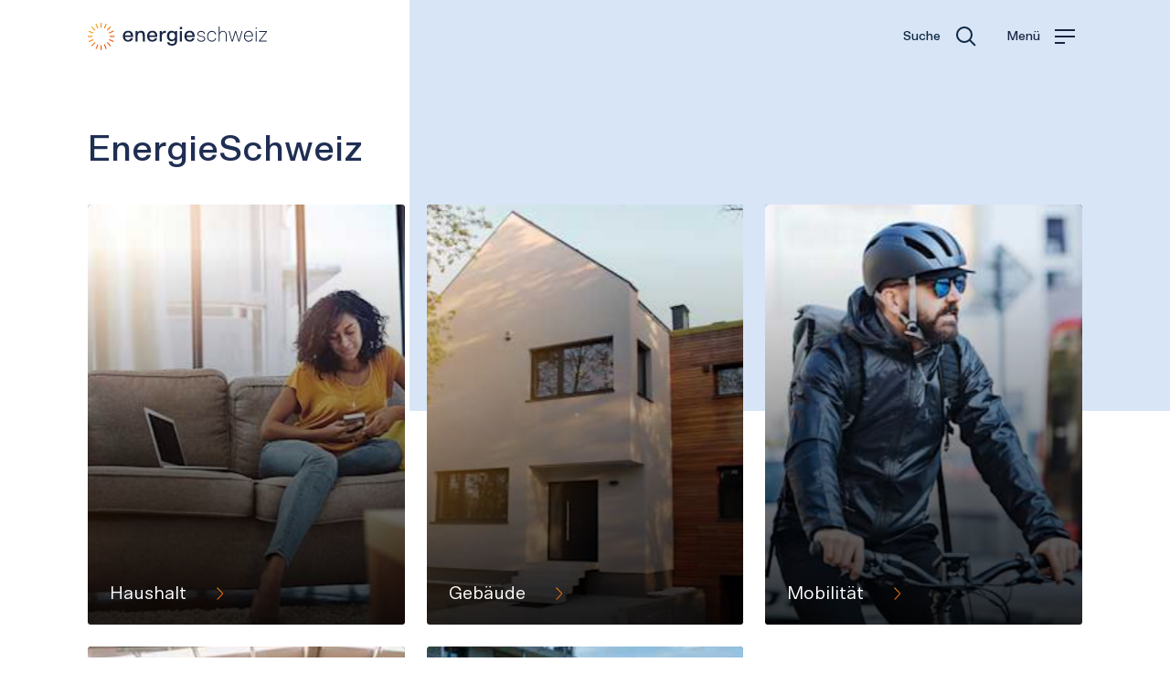

--- FILE ---
content_type: text/html
request_url: https://www.energieschweiz.ch/
body_size: 72713
content:
<!DOCTYPE html><html lang="de"><head><meta charSet="utf-8"/><meta http-equiv="x-ua-compatible" content="ie=edge"/><meta name="viewport" content="width=device-width, initial-scale=1, shrink-to-fit=no"/><meta name="generator" content="Gatsby 5.15.0"/><meta name="theme-color" content="#0D2844"/><meta name="description" content="Als Programm des Bundesamts für Energie unterstützt EnergieSchweiz freiwillige Massnahmen zur Umsetzung der Schweizer Energiepolitik." data-gatsby-head="true"/><meta property="og:title" content="EnergieSchweiz" data-gatsby-head="true"/><meta property="og:description" content="Als Programm des Bundesamts für Energie unterstützt EnergieSchweiz freiwillige Massnahmen zur Umsetzung der Schweizer Energiepolitik." data-gatsby-head="true"/><meta property="og:image" content="https://images.ctfassets.net/4y40wxcxzkmz/RnUNaKheNJgt2I42MBTWI/1b1b24abe554cbe323fe668f850a312b/ECH-Logo-16-9_DE.png?w=1200&amp;h=630&amp;q=80&amp;fm=png&amp;bg=rgb%3Af2f2f2" data-gatsby-head="true"/><meta property="og:site_name" content="EnergieSchweiz" data-gatsby-head="true"/><meta property="og:locale" content="de" data-gatsby-head="true"/><meta property="og:type" content="website" data-gatsby-head="true"/><meta property="og:url" content="https://www.energieschweiz.ch/" data-gatsby-head="true"/><meta name="twitter:card" content="summary" data-gatsby-head="true"/><meta name="twitter:title" content="EnergieSchweiz" data-gatsby-head="true"/><meta name="twitter:description" content="Als Programm des Bundesamts für Energie unterstützt EnergieSchweiz freiwillige Massnahmen zur Umsetzung der Schweizer Energiepolitik." data-gatsby-head="true"/><meta name="twitter:image" content="https://images.ctfassets.net/4y40wxcxzkmz/RnUNaKheNJgt2I42MBTWI/1b1b24abe554cbe323fe668f850a312b/ECH-Logo-16-9_DE.png?w=1200&amp;h=630&amp;q=80&amp;fm=png&amp;bg=rgb%3Af2f2f2" data-gatsby-head="true"/><meta name="twitter:image:src" content="https://images.ctfassets.net/4y40wxcxzkmz/RnUNaKheNJgt2I42MBTWI/1b1b24abe554cbe323fe668f850a312b/ECH-Logo-16-9_DE.png?w=1200&amp;h=630&amp;q=80&amp;fm=png&amp;bg=rgb%3Af2f2f2" data-gatsby-head="true"/><style data-href="/styles.6c3c450f9257006c6f26.css" data-identity="gatsby-global-css">@charset "UTF-8";@font-face{font-family:swiper-icons;font-style:normal;font-weight:400;src:url("data:application/font-woff;charset=utf-8;base64, [base64]//wADZ2x5ZgAAAywAAADMAAAD2MHtryVoZWFkAAABbAAAADAAAAA2E2+eoWhoZWEAAAGcAAAAHwAAACQC9gDzaG10eAAAAigAAAAZAAAArgJkABFsb2NhAAAC0AAAAFoAAABaFQAUGG1heHAAAAG8AAAAHwAAACAAcABAbmFtZQAAA/gAAAE5AAACXvFdBwlwb3N0AAAFNAAAAGIAAACE5s74hXjaY2BkYGAAYpf5Hu/j+W2+MnAzMYDAzaX6QjD6/4//Bxj5GA8AuRwMYGkAPywL13jaY2BkYGA88P8Agx4j+/8fQDYfA1AEBWgDAIB2BOoAeNpjYGRgYNBh4GdgYgABEMnIABJzYNADCQAACWgAsQB42mNgYfzCOIGBlYGB0YcxjYGBwR1Kf2WQZGhhYGBiYGVmgAFGBiQQkOaawtDAoMBQxXjg/wEGPcYDDA4wNUA2CCgwsAAAO4EL6gAAeNpj2M0gyAACqxgGNWBkZ2D4/wMA+xkDdgAAAHjaY2BgYGaAYBkGRgYQiAHyGMF8FgYHIM3DwMHABGQrMOgyWDLEM1T9/w8UBfEMgLzE////P/5//f/V/xv+r4eaAAeMbAxwIUYmIMHEgKYAYjUcsDAwsLKxc3BycfPw8jEQA/[base64]/uznmfPFBNODM2K7MTQ45YEAZqGP81AmGGcF3iPqOop0r1SPTaTbVkfUe4HXj97wYE+yNwWYxwWu4v1ugWHgo3S1XdZEVqWM7ET0cfnLGxWfkgR42o2PvWrDMBSFj/IHLaF0zKjRgdiVMwScNRAoWUoH78Y2icB/yIY09An6AH2Bdu/UB+yxopYshQiEvnvu0dURgDt8QeC8PDw7Fpji3fEA4z/PEJ6YOB5hKh4dj3EvXhxPqH/SKUY3rJ7srZ4FZnh1PMAtPhwP6fl2PMJMPDgeQ4rY8YT6Gzao0eAEA409DuggmTnFnOcSCiEiLMgxCiTI6Cq5DZUd3Qmp10vO0LaLTd2cjN4fOumlc7lUYbSQcZFkutRG7g6JKZKy0RmdLY680CDnEJ+UMkpFFe1RN7nxdVpXrC4aTtnaurOnYercZg2YVmLN/d/gczfEimrE/fs/bOuq29Zmn8tloORaXgZgGa78yO9/cnXm2BpaGvq25Dv9S4E9+5SIc9PqupJKhYFSSl47+Qcr1mYNAAAAeNptw0cKwkAAAMDZJA8Q7OUJvkLsPfZ6zFVERPy8qHh2YER+3i/BP83vIBLLySsoKimrqKqpa2hp6+jq6RsYGhmbmJqZSy0sraxtbO3sHRydnEMU4uR6yx7JJXveP7WrDycAAAAAAAH//wACeNpjYGRgYOABYhkgZgJCZgZNBkYGLQZtIJsFLMYAAAw3ALgAeNolizEKgDAQBCchRbC2sFER0YD6qVQiBCv/H9ezGI6Z5XBAw8CBK/m5iQQVauVbXLnOrMZv2oLdKFa8Pjuru2hJzGabmOSLzNMzvutpB3N42mNgZGBg4GKQYzBhYMxJLMlj4GBgAYow/P/PAJJhLM6sSoWKfWCAAwDAjgbRAAB42mNgYGBkAIIbCZo5IPrmUn0hGA0AO8EFTQAA")}:root{--swiper-theme-color:#007aff}:host{display:block;margin-left:auto;margin-right:auto;position:relative;z-index:1}.swiper{display:block;list-style:none;margin-left:auto;margin-right:auto;overflow:hidden;padding:0;position:relative;z-index:1}.swiper-vertical>.swiper-wrapper{flex-direction:column}.swiper-wrapper{box-sizing:initial;display:flex;height:100%;position:relative;transition-property:transform;transition-timing-function:var(--swiper-wrapper-transition-timing-function,initial);width:100%;z-index:1}.swiper-android .swiper-slide,.swiper-ios .swiper-slide,.swiper-wrapper{transform:translateZ(0)}.swiper-horizontal{touch-action:pan-y}.swiper-vertical{touch-action:pan-x}.swiper-slide{display:block;flex-shrink:0;height:100%;position:relative;transition-property:transform;width:100%}.swiper-slide-invisible-blank{visibility:hidden}.swiper-autoheight,.swiper-autoheight .swiper-slide{height:auto}.swiper-autoheight .swiper-wrapper{align-items:flex-start;transition-property:transform,height}.swiper-backface-hidden .swiper-slide{-webkit-backface-visibility:hidden;backface-visibility:hidden;transform:translateZ(0)}.swiper-3d.swiper-css-mode .swiper-wrapper{perspective:1200px}.swiper-3d .swiper-wrapper{transform-style:preserve-3d}.swiper-3d{perspective:1200px}.swiper-3d .swiper-cube-shadow,.swiper-3d .swiper-slide{transform-style:preserve-3d}.swiper-css-mode>.swiper-wrapper{-ms-overflow-style:none;overflow:auto;scrollbar-width:none}.swiper-css-mode>.swiper-wrapper::-webkit-scrollbar{display:none}.swiper-css-mode>.swiper-wrapper>.swiper-slide{scroll-snap-align:start start}.swiper-css-mode.swiper-horizontal>.swiper-wrapper{scroll-snap-type:x mandatory}.swiper-css-mode.swiper-vertical>.swiper-wrapper{scroll-snap-type:y mandatory}.swiper-css-mode.swiper-free-mode>.swiper-wrapper{scroll-snap-type:none}.swiper-css-mode.swiper-free-mode>.swiper-wrapper>.swiper-slide{scroll-snap-align:none}.swiper-css-mode.swiper-centered>.swiper-wrapper:before{content:"";flex-shrink:0;order:9999}.swiper-css-mode.swiper-centered>.swiper-wrapper>.swiper-slide{scroll-snap-align:center center;scroll-snap-stop:always}.swiper-css-mode.swiper-centered.swiper-horizontal>.swiper-wrapper>.swiper-slide:first-child{-webkit-margin-start:var(--swiper-centered-offset-before);margin-inline-start:var(--swiper-centered-offset-before)}.swiper-css-mode.swiper-centered.swiper-horizontal>.swiper-wrapper:before{height:100%;min-height:1px;width:var(--swiper-centered-offset-after)}.swiper-css-mode.swiper-centered.swiper-vertical>.swiper-wrapper>.swiper-slide:first-child{-webkit-margin-before:var(--swiper-centered-offset-before);margin-block-start:var(--swiper-centered-offset-before)}.swiper-css-mode.swiper-centered.swiper-vertical>.swiper-wrapper:before{height:var(--swiper-centered-offset-after);min-width:1px;width:100%}.swiper-3d .swiper-slide-shadow,.swiper-3d .swiper-slide-shadow-bottom,.swiper-3d .swiper-slide-shadow-left,.swiper-3d .swiper-slide-shadow-right,.swiper-3d .swiper-slide-shadow-top{height:100%;left:0;pointer-events:none;position:absolute;top:0;width:100%;z-index:10}.swiper-3d .swiper-slide-shadow{background:#00000026}.swiper-3d .swiper-slide-shadow-left{background-image:linear-gradient(270deg,#00000080,#0000)}.swiper-3d .swiper-slide-shadow-right{background-image:linear-gradient(90deg,#00000080,#0000)}.swiper-3d .swiper-slide-shadow-top{background-image:linear-gradient(0deg,#00000080,#0000)}.swiper-3d .swiper-slide-shadow-bottom{background-image:linear-gradient(180deg,#00000080,#0000)}.swiper-lazy-preloader{border:4px solid var(--swiper-preloader-color,var(--swiper-theme-color));border-radius:50%;border-top:4px solid #0000;box-sizing:border-box;height:42px;left:50%;margin-left:-21px;margin-top:-21px;position:absolute;top:50%;transform-origin:50%;width:42px;z-index:10}.swiper-watch-progress .swiper-slide-visible .swiper-lazy-preloader,.swiper:not(.swiper-watch-progress) .swiper-lazy-preloader{animation:swiper-preloader-spin 1s linear infinite}.swiper-lazy-preloader-white{--swiper-preloader-color:#fff}.swiper-lazy-preloader-black{--swiper-preloader-color:#000}@keyframes swiper-preloader-spin{0%{transform:rotate(0deg)}to{transform:rotate(1turn)}}.swiper-pagination{position:absolute;text-align:center;transform:translateZ(0);transition:opacity .3s;z-index:10}.swiper-pagination.swiper-pagination-hidden{opacity:0}.swiper-pagination-disabled>.swiper-pagination,.swiper-pagination.swiper-pagination-disabled{display:none!important}.swiper-horizontal>.swiper-pagination-bullets,.swiper-pagination-bullets.swiper-pagination-horizontal,.swiper-pagination-custom,.swiper-pagination-fraction{bottom:var(--swiper-pagination-bottom,8px);left:0;top:var(--swiper-pagination-top,auto);width:100%}.swiper-pagination-bullets-dynamic{font-size:0;overflow:hidden}.swiper-pagination-bullets-dynamic .swiper-pagination-bullet{position:relative;transform:scale(.33)}.swiper-pagination-bullets-dynamic .swiper-pagination-bullet-active,.swiper-pagination-bullets-dynamic .swiper-pagination-bullet-active-main{transform:scale(1)}.swiper-pagination-bullets-dynamic .swiper-pagination-bullet-active-prev{transform:scale(.66)}.swiper-pagination-bullets-dynamic .swiper-pagination-bullet-active-prev-prev{transform:scale(.33)}.swiper-pagination-bullets-dynamic .swiper-pagination-bullet-active-next{transform:scale(.66)}.swiper-pagination-bullets-dynamic .swiper-pagination-bullet-active-next-next{transform:scale(.33)}.swiper-pagination-bullet{background:var(--swiper-pagination-bullet-inactive-color,#000);border-radius:var(--swiper-pagination-bullet-border-radius,50%);display:inline-block;height:var(--swiper-pagination-bullet-height,var(--swiper-pagination-bullet-size,8px));opacity:var(--swiper-pagination-bullet-inactive-opacity,.2);width:var(--swiper-pagination-bullet-width,var(--swiper-pagination-bullet-size,8px))}button.swiper-pagination-bullet{-webkit-appearance:none;appearance:none;border:none;box-shadow:none;margin:0;padding:0}.swiper-pagination-clickable .swiper-pagination-bullet{cursor:pointer}.swiper-pagination-bullet:only-child{display:none!important}.swiper-pagination-bullet-active{background:var(--swiper-pagination-color,var(--swiper-theme-color));opacity:var(--swiper-pagination-bullet-opacity,1)}.swiper-pagination-vertical.swiper-pagination-bullets,.swiper-vertical>.swiper-pagination-bullets{left:var(--swiper-pagination-left,auto);right:var(--swiper-pagination-right,8px);top:50%;transform:translate3d(0,-50%,0)}.swiper-pagination-vertical.swiper-pagination-bullets .swiper-pagination-bullet,.swiper-vertical>.swiper-pagination-bullets .swiper-pagination-bullet{display:block;margin:var(--swiper-pagination-bullet-vertical-gap,6px) 0}.swiper-pagination-vertical.swiper-pagination-bullets.swiper-pagination-bullets-dynamic,.swiper-vertical>.swiper-pagination-bullets.swiper-pagination-bullets-dynamic{top:50%;transform:translateY(-50%);width:8px}.swiper-pagination-vertical.swiper-pagination-bullets.swiper-pagination-bullets-dynamic .swiper-pagination-bullet,.swiper-vertical>.swiper-pagination-bullets.swiper-pagination-bullets-dynamic .swiper-pagination-bullet{display:inline-block;transition:transform .2s,top .2s}.swiper-horizontal>.swiper-pagination-bullets .swiper-pagination-bullet,.swiper-pagination-horizontal.swiper-pagination-bullets .swiper-pagination-bullet{margin:0 var(--swiper-pagination-bullet-horizontal-gap,4px)}.swiper-horizontal>.swiper-pagination-bullets.swiper-pagination-bullets-dynamic,.swiper-pagination-horizontal.swiper-pagination-bullets.swiper-pagination-bullets-dynamic{left:50%;transform:translateX(-50%);white-space:nowrap}.swiper-horizontal>.swiper-pagination-bullets.swiper-pagination-bullets-dynamic .swiper-pagination-bullet,.swiper-pagination-horizontal.swiper-pagination-bullets.swiper-pagination-bullets-dynamic .swiper-pagination-bullet{transition:transform .2s,left .2s}.swiper-horizontal.swiper-rtl>.swiper-pagination-bullets-dynamic .swiper-pagination-bullet{transition:transform .2s,right .2s}.swiper-pagination-fraction{color:var(--swiper-pagination-fraction-color,inherit)}.swiper-pagination-progressbar{background:var(--swiper-pagination-progressbar-bg-color,#00000040);position:absolute}.swiper-pagination-progressbar .swiper-pagination-progressbar-fill{background:var(--swiper-pagination-color,var(--swiper-theme-color));height:100%;left:0;position:absolute;top:0;transform:scale(0);transform-origin:left top;width:100%}.swiper-rtl .swiper-pagination-progressbar .swiper-pagination-progressbar-fill{transform-origin:right top}.swiper-horizontal>.swiper-pagination-progressbar,.swiper-pagination-progressbar.swiper-pagination-horizontal,.swiper-pagination-progressbar.swiper-pagination-vertical.swiper-pagination-progressbar-opposite,.swiper-vertical>.swiper-pagination-progressbar.swiper-pagination-progressbar-opposite{height:var(--swiper-pagination-progressbar-size,4px);left:0;top:0;width:100%}.swiper-horizontal>.swiper-pagination-progressbar.swiper-pagination-progressbar-opposite,.swiper-pagination-progressbar.swiper-pagination-horizontal.swiper-pagination-progressbar-opposite,.swiper-pagination-progressbar.swiper-pagination-vertical,.swiper-vertical>.swiper-pagination-progressbar{height:100%;left:0;top:0;width:var(--swiper-pagination-progressbar-size,4px)}.swiper-pagination-lock{display:none}.tooltip{word-wrap:break-word;display:block;font-family:var(--bs-font-sans-serif);font-size:.875rem;font-style:normal;font-weight:400;letter-spacing:normal;line-break:auto;line-height:1.5;margin:0;opacity:0;position:absolute;text-align:left;text-align:start;text-decoration:none;text-shadow:none;text-transform:none;white-space:normal;word-break:normal;word-spacing:normal;z-index:1080}.tooltip.show{opacity:.9}.tooltip .tooltip-arrow{display:block;height:.4rem;position:absolute;width:.8rem}.tooltip .tooltip-arrow:before{border-color:#0000;border-style:solid;content:"";position:absolute}.bs-tooltip-auto[data-popper-placement^=top],.bs-tooltip-top{padding:.4rem 0}.bs-tooltip-auto[data-popper-placement^=top] .tooltip-arrow,.bs-tooltip-top .tooltip-arrow{bottom:0}.bs-tooltip-auto[data-popper-placement^=top] .tooltip-arrow:before,.bs-tooltip-top .tooltip-arrow:before{border-top-color:#000;border-width:.4rem .4rem 0;top:-1px}.bs-tooltip-auto[data-popper-placement^=right],.bs-tooltip-end{padding:0 .4rem}.bs-tooltip-auto[data-popper-placement^=right] .tooltip-arrow,.bs-tooltip-end .tooltip-arrow{height:.8rem;left:0;width:.4rem}.bs-tooltip-auto[data-popper-placement^=right] .tooltip-arrow:before,.bs-tooltip-end .tooltip-arrow:before{border-right-color:#000;border-width:.4rem .4rem .4rem 0;right:-1px}.bs-tooltip-auto[data-popper-placement^=bottom],.bs-tooltip-bottom{padding:.4rem 0}.bs-tooltip-auto[data-popper-placement^=bottom] .tooltip-arrow,.bs-tooltip-bottom .tooltip-arrow{top:0}.bs-tooltip-auto[data-popper-placement^=bottom] .tooltip-arrow:before,.bs-tooltip-bottom .tooltip-arrow:before{border-bottom-color:#000;border-width:0 .4rem .4rem;bottom:-1px}.bs-tooltip-auto[data-popper-placement^=left],.bs-tooltip-start{padding:0 .4rem}.bs-tooltip-auto[data-popper-placement^=left] .tooltip-arrow,.bs-tooltip-start .tooltip-arrow{height:.8rem;right:0;width:.4rem}.bs-tooltip-auto[data-popper-placement^=left] .tooltip-arrow:before,.bs-tooltip-start .tooltip-arrow:before{border-left-color:#000;border-width:.4rem 0 .4rem .4rem;left:-1px}.tooltip-inner{background-color:#000;border-radius:.25rem;color:#fff;max-width:200px;padding:.25rem .5rem;text-align:center}.uppy-Root{-webkit-font-smoothing:antialiased;-moz-osx-font-smoothing:grayscale;box-sizing:border-box;color:#333;font-family:-apple-system,system-ui,BlinkMacSystemFont,Segoe UI,Segoe UI Symbol,Segoe UI Emoji,Apple Color Emoji,Roboto,Helvetica,Arial,sans-serif;line-height:1;position:relative;text-align:left}.uppy-Root[dir=rtl],[dir=rtl] .uppy-Root{text-align:right}.uppy-Root *,.uppy-Root :after,.uppy-Root :before{box-sizing:inherit}.uppy-Root [hidden]{display:none}.uppy-u-reset{all:initial;-webkit-appearance:none;appearance:none;box-sizing:border-box;font-family:-apple-system,system-ui,BlinkMacSystemFont,Segoe UI,Segoe UI Symbol,Segoe UI Emoji,Apple Color Emoji,Roboto,Helvetica,Arial,sans-serif;line-height:1}[dir=rtl] .uppy-u-reset{text-align:right}.uppy-c-textInput{background-color:#fff;border:1px solid #ddd;border-radius:4px;font-family:inherit;font-size:14px;line-height:1.5;padding:6px 8px}.uppy-size--md .uppy-c-textInput{padding:8px 10px}.uppy-c-textInput:focus{border-color:#1269cf99;box-shadow:0 0 0 3px #1269cf26;outline:none}[data-uppy-theme=dark] .uppy-c-textInput{background-color:#333;border-color:#333;color:#eaeaea}[data-uppy-theme=dark] .uppy-c-textInput:focus{border-color:#525252;box-shadow:none}.uppy-c-icon{fill:currentColor;display:inline-block;max-height:100%;max-width:100%;overflow:hidden}.uppy-c-btn{align-items:center;color:inherit;display:inline-flex;font-family:inherit;font-size:inherit;font-weight:500;justify-content:center;line-height:1;transition-duration:.3s;transition-property:background-color,color;-webkit-user-select:none;user-select:none;white-space:nowrap}.uppy-c-btn,[dir=rtl] .uppy-c-btn{text-align:center}.uppy-c-btn:not(:disabled):not(.disabled){cursor:pointer}.uppy-c-btn::-moz-focus-inner{border:0}.uppy-c-btn-primary{background-color:#1269cf;border-radius:4px;color:#fff;font-size:14px;padding:10px 18px}.uppy-c-btn-primary:not(:disabled):hover{background-color:#0e51a0}.uppy-c-btn-primary:focus{box-shadow:0 0 0 3px #1269cf66;outline:none}.uppy-size--md .uppy-c-btn-primary{padding:13px 22px}[data-uppy-theme=dark] .uppy-c-btn-primary{color:#eaeaea}[data-uppy-theme=dark] .uppy-c-btn-primary:focus{outline:none}[data-uppy-theme=dark] .uppy-c-btn-primary::-moz-focus-inner{border:0}[data-uppy-theme=dark] .uppy-c-btn-primary:focus{box-shadow:0 0 0 2px #aae1ffd9}.uppy-c-btn-primary.uppy-c-btn--disabled{background-color:#8eb2db}.uppy-c-btn-link{background-color:initial;border-radius:4px;color:#525252;font-size:14px;line-height:1;padding:10px 15px}.uppy-c-btn-link:hover{color:#333}.uppy-c-btn-link:focus{box-shadow:0 0 0 3px #1269cf40;outline:none}.uppy-size--md .uppy-c-btn-link{padding:13px 18px}[data-uppy-theme=dark] .uppy-c-btn-link{color:#eaeaea}[data-uppy-theme=dark] .uppy-c-btn-link:focus{outline:none}[data-uppy-theme=dark] .uppy-c-btn-link::-moz-focus-inner{border:0}[data-uppy-theme=dark] .uppy-c-btn-link:focus{box-shadow:0 0 0 2px #aae1ffd9}[data-uppy-theme=dark] .uppy-c-btn-link:hover{color:#939393}.uppy-Informer{bottom:60px;left:0;position:absolute;right:0;text-align:center;z-index:1005}.uppy-Informer span>div{margin-bottom:6px}.uppy-Informer-animated{opacity:0;transform:translateY(350%);transition:all .3s ease-in;z-index:-1000}.uppy-Informer p{background-color:#757575;border-radius:18px;color:#fff;display:inline-block;font-size:12px;font-weight:400;line-height:1.4;margin:0;max-width:90%;padding:6px 15px}.uppy-size--md .uppy-Informer p{font-size:14px;line-height:1.3;max-width:500px;padding:10px 20px}[data-uppy-theme=dark] .uppy-Informer p{background-color:#333}.uppy-Informer p span{-webkit-margin-start:-1px;background-color:#fff;border-radius:50%;color:#525252;display:inline-block;font-size:10px;height:13px;inset-inline-start:3px;line-height:12px;margin-inline-start:-1px;position:relative;top:-1px;vertical-align:middle;width:13px}.uppy-Informer p span:hover{cursor:help}.uppy-Informer p span:after{word-wrap:break-word;line-height:1.3}.uppy-Root [aria-label][role~=tooltip]{position:relative}.uppy-Root [aria-label][role~=tooltip]:after,.uppy-Root [aria-label][role~=tooltip]:before{-webkit-backface-visibility:hidden;backface-visibility:hidden;box-sizing:border-box;opacity:0;pointer-events:none;position:absolute;transform:translateZ(0);transform-origin:top;transition:all var(--microtip-transition-duration,.18s) var(--microtip-transition-easing,ease-in-out) var(--microtip-transition-delay,0s);will-change:transform;z-index:10}.uppy-Root [aria-label][role~=tooltip]:before{background-size:100% auto!important;content:""}.uppy-Root [aria-label][role~=tooltip]:after{background:#111111e6;border-radius:4px;box-sizing:initial;color:#fff;content:attr(aria-label);font-size:var(--microtip-font-size,13px);font-weight:var(--microtip-font-weight,normal);padding:.5em 1em;text-transform:var(--microtip-text-transform,none);white-space:nowrap}.uppy-Root [aria-label][role~=tooltip]:focus:after,.uppy-Root [aria-label][role~=tooltip]:focus:before,.uppy-Root [aria-label][role~=tooltip]:hover:after,.uppy-Root [aria-label][role~=tooltip]:hover:before{opacity:1;pointer-events:auto}.uppy-Root [role~=tooltip][data-microtip-position|=top]:before{background:url("data:image/svg+xml;charset=utf-8,%3Csvg xmlns='http://www.w3.org/2000/svg' width='36' height='12'%3E%3Cpath fill='rgba(17, 17, 17, 0.9)' d='M2.658 0h32.004c-6 0-11.627 12.002-16.002 12.002C14.285 12.002 8.594 0 2.658 0Z'/%3E%3C/svg%3E") no-repeat;bottom:100%;height:6px;left:50%;margin-bottom:5px;transform:translate3d(-50%,0,0);width:18px}.uppy-Root [role~=tooltip][data-microtip-position|=top]:after{bottom:100%;left:50%;margin-bottom:11px;transform:translate3d(-50%,0,0)}.uppy-Root [role~=tooltip][data-microtip-position=top]:hover:after,.uppy-Root [role~=tooltip][data-microtip-position|=top]:hover:before{transform:translate3d(-50%,-5px,0)}.uppy-Root [role~=tooltip][data-microtip-position=top-left]:after{bottom:100%;transform:translate3d(calc(-100% + 16px),0,0)}.uppy-Root [role~=tooltip][data-microtip-position=top-left]:hover:after{transform:translate3d(calc(-100% + 16px),-5px,0)}.uppy-Root [role~=tooltip][data-microtip-position=top-right]:after{bottom:100%;transform:translate3d(-16px,0,0)}.uppy-Root [role~=tooltip][data-microtip-position=top-right]:hover:after{transform:translate3d(-16px,-5px,0)}.uppy-Root [role~=tooltip][data-microtip-position|=bottom]:before{background:url("data:image/svg+xml;charset=utf-8,%3Csvg xmlns='http://www.w3.org/2000/svg' width='36' height='12'%3E%3Cpath fill='rgba(17, 17, 17, 0.9)' d='M33.342 12H1.338c6 0 11.627-12.002 16.002-12.002C21.715-.002 27.406 12 33.342 12Z'/%3E%3C/svg%3E") no-repeat;bottom:auto;height:6px;left:50%;margin-bottom:0;margin-top:5px;top:100%;transform:translate3d(-50%,-10px,0);width:18px}.uppy-Root [role~=tooltip][data-microtip-position|=bottom]:after{left:50%;margin-top:11px;top:100%;transform:translate3d(-50%,-10px,0)}.uppy-Root [role~=tooltip][data-microtip-position=bottom]:hover:after,.uppy-Root [role~=tooltip][data-microtip-position|=bottom]:hover:before{transform:translate3d(-50%,0,0)}.uppy-Root [role~=tooltip][data-microtip-position=bottom-left]:after{top:100%;transform:translate3d(calc(-100% + 16px),-10px,0)}.uppy-Root [role~=tooltip][data-microtip-position=bottom-left]:hover:after{transform:translate3d(calc(-100% + 16px),0,0)}.uppy-Root [role~=tooltip][data-microtip-position=bottom-right]:after{top:100%;transform:translate3d(-16px,-10px,0)}.uppy-Root [role~=tooltip][data-microtip-position=bottom-right]:hover:after{transform:translate3d(-16px,0,0)}.uppy-Root [role~=tooltip][data-microtip-position=left]:after,.uppy-Root [role~=tooltip][data-microtip-position=left]:before{bottom:auto;left:auto;right:100%;top:50%;transform:translate3d(10px,-50%,0)}.uppy-Root [role~=tooltip][data-microtip-position=left]:before{background:url("data:image/svg+xml;charset=utf-8,%3Csvg xmlns='http://www.w3.org/2000/svg' width='12' height='36'%3E%3Cpath fill='rgba(17, 17, 17, 0.9)' d='M0 33.342V1.338c0 6 12.002 11.627 12.002 16.002C12.002 21.715 0 27.406 0 33.342Z'/%3E%3C/svg%3E") no-repeat;height:18px;margin-bottom:0;margin-right:5px;width:6px}.uppy-Root [role~=tooltip][data-microtip-position=left]:after{margin-right:11px}.uppy-Root [role~=tooltip][data-microtip-position=left]:hover:after,.uppy-Root [role~=tooltip][data-microtip-position=left]:hover:before{transform:translate3d(0,-50%,0)}.uppy-Root [role~=tooltip][data-microtip-position=right]:after,.uppy-Root [role~=tooltip][data-microtip-position=right]:before{bottom:auto;left:100%;top:50%;transform:translate3d(-10px,-50%,0)}.uppy-Root [role~=tooltip][data-microtip-position=right]:before{background:url("data:image/svg+xml;charset=utf-8,%3Csvg xmlns='http://www.w3.org/2000/svg' width='12' height='36'%3E%3Cpath fill='rgba(17, 17, 17, 0.9)' d='M12 2.658v32.004c0-6-12.002-11.627-12.002-16.002C-.002 14.285 12 8.594 12 2.658Z'/%3E%3C/svg%3E") no-repeat;height:18px;margin-bottom:0;margin-left:5px;width:6px}.uppy-Root [role~=tooltip][data-microtip-position=right]:after{margin-left:11px}.uppy-Root [role~=tooltip][data-microtip-position=right]:hover:after,.uppy-Root [role~=tooltip][data-microtip-position=right]:hover:before{transform:translate3d(0,-50%,0)}.uppy-Root [role~=tooltip][data-microtip-size=small]:after{white-space:normal;width:80px}.uppy-Root [role~=tooltip][data-microtip-size=medium]:after{white-space:normal;width:150px}.uppy-Root [role~=tooltip][data-microtip-size=large]:after{white-space:normal;width:260px}.uppy-StatusBar{background-color:#fff;color:#fff;display:flex;font-size:12px;font-weight:400;height:46px;line-height:40px;position:relative;transition:height .2s;z-index:1001}[data-uppy-theme=dark] .uppy-StatusBar{background-color:#1f1f1f}.uppy-StatusBar:before{background-color:#eaeaea;bottom:0;content:"";height:2px;left:0;position:absolute;right:0;top:0;width:100%}[data-uppy-theme=dark] .uppy-StatusBar:before{background-color:#757575}.uppy-StatusBar[aria-hidden=true]{height:0;overflow-y:hidden}.uppy-StatusBar.is-complete .uppy-StatusBar-progress{background-color:#1bb240}.uppy-StatusBar.is-error .uppy-StatusBar-progress{background-color:#e32437}.uppy-StatusBar.is-complete .uppy-StatusBar-statusIndicator{color:#1bb240}.uppy-StatusBar.is-error .uppy-StatusBar-statusIndicator{color:#e32437}.uppy-StatusBar:not([aria-hidden=true]).is-waiting{background-color:#fff;border-top:1px solid #eaeaea;height:65px}[data-uppy-theme=dark] .uppy-StatusBar:not([aria-hidden=true]).is-waiting{background-color:#1f1f1f;border-top:1px solid #333}.uppy-StatusBar-progress{background-color:#1269cf;height:2px;position:absolute;transition:background-color,width .3s ease-out;z-index:1001}.uppy-StatusBar-progress.is-indeterminate{animation:uppy-StatusBar-ProgressStripes 1s linear infinite;background-image:linear-gradient(45deg,#0000004d 25%,#0000 0,#0000 50%,#0000004d 0,#0000004d 75%,#0000 0,#0000);background-size:64px 64px}@keyframes uppy-StatusBar-ProgressStripes{0%{background-position:0 0}to{background-position:64px 0}}.uppy-StatusBar.is-postprocessing .uppy-StatusBar-progress,.uppy-StatusBar.is-preprocessing .uppy-StatusBar-progress{background-color:#f6a623}.uppy-StatusBar.is-waiting .uppy-StatusBar-progress{display:none}.uppy-StatusBar-content{-webkit-padding-start:10px;align-items:center;color:#333;display:flex;height:100%;padding-inline-start:10px;position:relative;text-overflow:ellipsis;white-space:nowrap;z-index:1002}.uppy-size--md .uppy-StatusBar-content{-webkit-padding-start:15px;padding-inline-start:15px}[data-uppy-theme=dark] .uppy-StatusBar-content{color:#eaeaea}.uppy-StatusBar-status{-webkit-padding-end:.3em;display:flex;flex-direction:column;font-weight:400;justify-content:center;line-height:1.4;padding-inline-end:.3em}.uppy-StatusBar-statusPrimary{display:flex;font-weight:500;line-height:1}.uppy-StatusBar-statusPrimary button.uppy-StatusBar-details{margin-left:5px}[data-uppy-theme=dark] .uppy-StatusBar-statusPrimary{color:#eaeaea}.uppy-StatusBar-statusSecondary{color:#757575;display:inline-block;font-size:11px;line-height:1.2;margin-top:1px;white-space:nowrap}[data-uppy-theme=dark] .uppy-StatusBar-statusSecondary{color:#bbb}.uppy-StatusBar-statusSecondaryHint{-webkit-margin-end:5px;display:inline-block;line-height:1;margin-inline-end:5px;vertical-align:middle}.uppy-size--md .uppy-StatusBar-statusSecondaryHint{-webkit-margin-end:8px;margin-inline-end:8px}.uppy-StatusBar-statusIndicator{-webkit-margin-end:7px;color:#525252;margin-inline-end:7px;position:relative;top:1px}.uppy-StatusBar-statusIndicator svg{vertical-align:text-bottom}.uppy-StatusBar-actions{align-items:center;bottom:0;display:flex;inset-inline-end:10px;position:absolute;top:0;z-index:1004}.uppy-StatusBar.is-waiting .uppy-StatusBar-actions{background-color:#fafafa;height:100%;padding:0 15px;position:static;width:100%}[data-uppy-theme=dark] .uppy-StatusBar.is-waiting .uppy-StatusBar-actions{background-color:#1f1f1f}.uppy-StatusBar:not([aria-hidden=true]).is-waiting.has-ghosts{flex-direction:column;height:90px}.uppy-size--md .uppy-StatusBar:not([aria-hidden=true]).is-waiting.has-ghosts{flex-direction:row;height:65px}.uppy-StatusBar:not([aria-hidden=true]).is-waiting.has-ghosts .uppy-StatusBar-actions{flex-direction:column;justify-content:center}.uppy-size--md .uppy-StatusBar:not([aria-hidden=true]).is-waiting.has-ghosts .uppy-StatusBar-actions{flex-direction:row;justify-content:normal}.uppy-StatusBar-actionCircleBtn{cursor:pointer;line-height:1;margin:3px;opacity:.9}.uppy-StatusBar-actionCircleBtn:focus{outline:none}.uppy-StatusBar-actionCircleBtn::-moz-focus-inner{border:0}.uppy-StatusBar-actionCircleBtn:focus{box-shadow:0 0 0 3px #1269cf80}[data-uppy-theme=dark] .uppy-StatusBar-actionCircleBtn:focus{outline:none}[data-uppy-theme=dark] .uppy-StatusBar-actionCircleBtn::-moz-focus-inner{border:0}[data-uppy-theme=dark] .uppy-StatusBar-actionCircleBtn:focus{box-shadow:0 0 0 2px #aae1ffd9}.uppy-StatusBar-actionCircleBtn:hover{opacity:1}.uppy-StatusBar-actionCircleBtn:focus{border-radius:50%}.uppy-StatusBar-actionCircleBtn svg{vertical-align:bottom}.uppy-StatusBar-actionBtn{color:#1269cf;display:inline-block;font-size:10px;line-height:inherit;vertical-align:middle}.uppy-size--md .uppy-StatusBar-actionBtn{font-size:11px}.uppy-StatusBar-actionBtn--disabled{opacity:.4}[data-uppy-theme=dark] .uppy-StatusBar-actionBtn--disabled{opacity:.7}.uppy-StatusBar-actionBtn--retry{-webkit-margin-end:6px;background-color:#ff4b23;border-radius:8px;color:#fff;height:16px;line-height:1;margin-inline-end:6px;padding:1px 6px 3px 18px;position:relative}.uppy-StatusBar-actionBtn--retry:focus{outline:none}.uppy-StatusBar-actionBtn--retry::-moz-focus-inner{border:0}.uppy-StatusBar-actionBtn--retry:focus{box-shadow:0 0 0 3px #1269cf80}[data-uppy-theme=dark] .uppy-StatusBar-actionBtn--retry:focus{outline:none}[data-uppy-theme=dark] .uppy-StatusBar-actionBtn--retry::-moz-focus-inner{border:0}[data-uppy-theme=dark] .uppy-StatusBar-actionBtn--retry:focus{box-shadow:0 0 0 2px #aae1ffd9}.uppy-StatusBar-actionBtn--retry:hover{background-color:#f92d00}.uppy-StatusBar-actionBtn--retry svg{inset-inline-start:6px;position:absolute;top:3px}.uppy-StatusBar.is-waiting .uppy-StatusBar-actionBtn--upload{background-color:#1bb240;color:#fff;font-size:14px;line-height:1;padding:15px 10px;width:100%}.uppy-StatusBar.is-waiting .uppy-StatusBar-actionBtn--upload:hover{background-color:#189c38}[data-uppy-theme=dark] .uppy-StatusBar.is-waiting .uppy-StatusBar-actionBtn--upload{background-color:#1c8b37}[data-uppy-theme=dark] .uppy-StatusBar.is-waiting .uppy-StatusBar-actionBtn--upload:hover{background-color:#18762f}.uppy-size--md .uppy-StatusBar.is-waiting .uppy-StatusBar-actionBtn--upload{padding:13px 22px;width:auto}.uppy-StatusBar.is-waiting .uppy-StatusBar-actionBtn--upload.uppy-StatusBar-actionBtn--disabled:hover{background-color:#1bb240;cursor:not-allowed}[data-uppy-theme=dark] .uppy-StatusBar.is-waiting .uppy-StatusBar-actionBtn--upload.uppy-StatusBar-actionBtn--disabled:hover{background-color:#1c8b37}.uppy-StatusBar:not(.is-waiting) .uppy-StatusBar-actionBtn--upload{background-color:initial;color:#1269cf}.uppy-StatusBar-actionBtn--uploadNewlyAdded{-webkit-padding-end:3px;-webkit-padding-start:3px;border-radius:3px;padding-inline-end:3px;padding-bottom:1px;padding-inline-start:3px}.uppy-StatusBar-actionBtn--uploadNewlyAdded:focus{outline:none}.uppy-StatusBar-actionBtn--uploadNewlyAdded::-moz-focus-inner{border:0}.uppy-StatusBar-actionBtn--uploadNewlyAdded:focus{box-shadow:0 0 0 3px #1269cf80}[data-uppy-theme=dark] .uppy-StatusBar-actionBtn--uploadNewlyAdded:focus{outline:none}[data-uppy-theme=dark] .uppy-StatusBar-actionBtn--uploadNewlyAdded::-moz-focus-inner{border:0}[data-uppy-theme=dark] .uppy-StatusBar-actionBtn--uploadNewlyAdded:focus{box-shadow:0 0 0 2px #aae1ffd9}.uppy-StatusBar.is-postprocessing .uppy-StatusBar-actionBtn--uploadNewlyAdded,.uppy-StatusBar.is-preprocessing .uppy-StatusBar-actionBtn--uploadNewlyAdded{display:none}.uppy-StatusBar-actionBtn--done{border-radius:3px;line-height:1;padding:7px 8px}.uppy-StatusBar-actionBtn--done:focus{outline:none}.uppy-StatusBar-actionBtn--done::-moz-focus-inner{border:0}.uppy-StatusBar-actionBtn--done:hover{color:#0e51a0}.uppy-StatusBar-actionBtn--done:focus{background-color:#dfe6f1}[data-uppy-theme=dark] .uppy-StatusBar-actionBtn--done:focus{background-color:#333}[data-uppy-theme=dark] .uppy-StatusBar-actionBtn--done{color:#02baf2}.uppy-size--md .uppy-StatusBar-actionBtn--done{font-size:14px}.uppy-StatusBar-serviceMsg{color:#000;font-size:11px;line-height:1.1;padding-left:10px}.uppy-size--md .uppy-StatusBar-serviceMsg{font-size:14px;padding-left:15px}[data-uppy-theme=dark] .uppy-StatusBar-serviceMsg{color:#eaeaea}.uppy-StatusBar-serviceMsg-ghostsIcon{left:6px;opacity:.5;position:relative;top:2px;vertical-align:text-bottom;width:10px}.uppy-size--md .uppy-StatusBar-serviceMsg-ghostsIcon{left:10px;top:1px;width:15px}.uppy-StatusBar-details{-webkit-appearance:none;appearance:none;background-color:#939393;border-radius:50%;color:#fff;cursor:help;display:inline-block;font-size:10px;font-weight:600;height:13px;inset-inline-start:2px;line-height:12px;position:relative;text-align:center;top:0;vertical-align:middle;width:13px}.uppy-StatusBar-details:after{word-wrap:break-word;line-height:1.3}.uppy-StatusBar-spinner{fill:#1269cf;-webkit-margin-end:10px;animation-duration:1s;animation-iteration-count:infinite;animation-name:uppy-StatusBar-spinnerAnimation;animation-timing-function:linear;margin-inline-end:10px}.uppy-StatusBar.is-postprocessing .uppy-StatusBar-spinner,.uppy-StatusBar.is-preprocessing .uppy-StatusBar-spinner{fill:#f6a623}@keyframes uppy-StatusBar-spinnerAnimation{0%{transform:rotate(0deg)}to{transform:rotate(1turn)}}.uppy-ProviderBrowser-viewType--grid ul.uppy-ProviderBrowser-list,.uppy-ProviderBrowser-viewType--unsplash ul.uppy-ProviderBrowser-list{align-items:flex-start;display:flex;flex-direction:row;flex-wrap:wrap;justify-content:space-between;padding:6px}.uppy-ProviderBrowser-viewType--grid ul.uppy-ProviderBrowser-list:after,.uppy-ProviderBrowser-viewType--unsplash ul.uppy-ProviderBrowser-list:after{content:"";flex:auto}.uppy-ProviderBrowser-viewType--grid li.uppy-ProviderBrowserItem,.uppy-ProviderBrowser-viewType--unsplash li.uppy-ProviderBrowserItem{margin:0;position:relative;width:50%}.uppy-size--md .uppy-ProviderBrowser-viewType--grid li.uppy-ProviderBrowserItem,.uppy-size--md .uppy-ProviderBrowser-viewType--unsplash li.uppy-ProviderBrowserItem{width:33.3333%}.uppy-size--lg .uppy-ProviderBrowser-viewType--grid li.uppy-ProviderBrowserItem,.uppy-size--lg .uppy-ProviderBrowser-viewType--unsplash li.uppy-ProviderBrowserItem{width:25%}.uppy-ProviderBrowser-viewType--grid li.uppy-ProviderBrowserItem:before,.uppy-ProviderBrowser-viewType--unsplash li.uppy-ProviderBrowserItem:before{content:"";display:block;padding-top:100%}.uppy-ProviderBrowser-viewType--grid li.uppy-ProviderBrowserItem--selected img,.uppy-ProviderBrowser-viewType--grid li.uppy-ProviderBrowserItem--selected svg,.uppy-ProviderBrowser-viewType--unsplash li.uppy-ProviderBrowserItem--selected img,.uppy-ProviderBrowser-viewType--unsplash li.uppy-ProviderBrowserItem--selected svg{opacity:.85}.uppy-ProviderBrowser-viewType--grid li.uppy-ProviderBrowserItem--disabled,.uppy-ProviderBrowser-viewType--unsplash li.uppy-ProviderBrowserItem--disabled{opacity:.5}.uppy-ProviderBrowser-viewType--grid li.uppy-ProviderBrowserItem--noPreview .uppy-ProviderBrowserItem-inner,.uppy-ProviderBrowser-viewType--unsplash li.uppy-ProviderBrowserItem--noPreview .uppy-ProviderBrowserItem-inner{background-color:#93939333}[data-uppy-theme=dark] .uppy-ProviderBrowser-viewType--grid li.uppy-ProviderBrowserItem--noPreview .uppy-ProviderBrowserItem-inner,[data-uppy-theme=dark] .uppy-ProviderBrowser-viewType--unsplash li.uppy-ProviderBrowserItem--noPreview .uppy-ProviderBrowserItem-inner{background-color:#eaeaea33}.uppy-ProviderBrowser-viewType--grid li.uppy-ProviderBrowserItem--noPreview svg,.uppy-ProviderBrowser-viewType--unsplash li.uppy-ProviderBrowserItem--noPreview svg{fill:#000000b3;height:30%;width:30%}[data-uppy-theme=dark] .uppy-ProviderBrowser-viewType--grid li.uppy-ProviderBrowserItem--noPreview svg,[data-uppy-theme=dark] .uppy-ProviderBrowser-viewType--unsplash li.uppy-ProviderBrowserItem--noPreview svg{fill:#fffc}.uppy-ProviderBrowser-viewType--grid .uppy-ProviderBrowserItem-inner,.uppy-ProviderBrowser-viewType--unsplash .uppy-ProviderBrowserItem-inner{border-radius:4px;bottom:7px;height:calc(100% - 14px);left:7px;overflow:hidden;position:absolute;right:7px;text-align:center;top:7px;width:calc(100% - 14px)}@media (hover:none){.uppy-ProviderBrowser-viewType--grid .uppy-ProviderBrowserItem-inner .uppy-ProviderBrowserItem-author,.uppy-ProviderBrowser-viewType--unsplash .uppy-ProviderBrowserItem-inner .uppy-ProviderBrowserItem-author{display:block}}[data-uppy-theme=dark] .uppy-ProviderBrowser-viewType--grid .uppy-ProviderBrowserItem-inner,[data-uppy-theme=dark] .uppy-ProviderBrowser-viewType--unsplash .uppy-ProviderBrowserItem-inner{box-shadow:0 0 0 3px #aae1ffb3}.uppy-ProviderBrowser-viewType--grid .uppy-ProviderBrowserItem-inner img,.uppy-ProviderBrowser-viewType--unsplash .uppy-ProviderBrowserItem-inner img{border-radius:4px;height:100%;object-fit:cover;width:100%}.uppy-ProviderBrowser-viewType--grid .uppy-ProviderBrowserItem-author,.uppy-ProviderBrowser-viewType--unsplash .uppy-ProviderBrowserItem-author{background:#0000004d;bottom:0;color:#fff;display:none;font-size:12px;font-weight:500;left:0;margin:0;padding:5px;position:absolute;text-decoration:none;width:100%}.uppy-ProviderBrowser-viewType--grid .uppy-ProviderBrowserItem-author:hover,.uppy-ProviderBrowser-viewType--unsplash .uppy-ProviderBrowserItem-author:hover{background:#0006;text-decoration:underline}.uppy-ProviderBrowser-viewType--grid .uppy-ProviderBrowserItem-checkbox,.uppy-ProviderBrowser-viewType--unsplash .uppy-ProviderBrowserItem-checkbox{background-color:#1269cf;border-radius:50%;height:26px;opacity:0;position:absolute;right:16px;top:16px;width:26px;z-index:1002}.uppy-ProviderBrowser-viewType--grid .uppy-ProviderBrowserItem-checkbox:after,.uppy-ProviderBrowser-viewType--unsplash .uppy-ProviderBrowserItem-checkbox:after{height:7px;inset-inline-start:7px;top:8px;width:12px}.uppy-ProviderBrowser-viewType--grid .uppy-ProviderBrowserItem--is-checked .uppy-ProviderBrowserItem-checkbox,.uppy-ProviderBrowser-viewType--unsplash .uppy-ProviderBrowserItem--is-checked .uppy-ProviderBrowserItem-checkbox{opacity:1}.uppy-ProviderBrowser-viewType--grid .uppy-ProviderBrowserItem-checkbox--grid:focus+label .uppy-ProviderBrowserItem-author,.uppy-ProviderBrowser-viewType--grid .uppy-ProviderBrowserItem-checkbox--grid:hover+label .uppy-ProviderBrowserItem-author,.uppy-ProviderBrowser-viewType--unsplash .uppy-ProviderBrowserItem-checkbox--grid:focus+label .uppy-ProviderBrowserItem-author,.uppy-ProviderBrowser-viewType--unsplash .uppy-ProviderBrowserItem-checkbox--grid:hover+label .uppy-ProviderBrowserItem-author{display:block}.uppy-ProviderBrowser-viewType--grid .uppy-ProviderBrowserItem-checkbox--grid:focus+label,.uppy-ProviderBrowser-viewType--unsplash .uppy-ProviderBrowserItem-checkbox--grid:focus+label{box-shadow:0 0 0 3px #1269cf80}.uppy-ProviderBrowser-viewType--grid .uppy-ProviderBrowserItem-checkbox--grid:focus+label:focus,.uppy-ProviderBrowser-viewType--unsplash .uppy-ProviderBrowserItem-checkbox--grid:focus+label:focus{outline:none}.uppy-ProviderBrowser-viewType--grid .uppy-ProviderBrowserItem-checkbox--grid:focus+label::-moz-focus-inner,.uppy-ProviderBrowser-viewType--unsplash .uppy-ProviderBrowserItem-checkbox--grid:focus+label::-moz-focus-inner{border:0}.uppy-ProviderBrowser-viewType--list{background-color:#fff}[data-uppy-theme=dark] .uppy-ProviderBrowser-viewType--list{background-color:#1f1f1f}.uppy-ProviderBrowser-viewType--list li.uppy-ProviderBrowserItem{align-items:center;display:flex;margin:0;padding:7px 15px}[data-uppy-theme=dark] .uppy-ProviderBrowser-viewType--list li.uppy-ProviderBrowserItem{color:#eaeaea}.uppy-ProviderBrowser-viewType--list li.uppy-ProviderBrowserItem--disabled{opacity:.6}.uppy-ProviderBrowser-viewType--list .uppy-ProviderBrowserItem-checkbox{-webkit-margin-end:15px;background-color:#fff;border:1px solid #cfcfcf;border-radius:3px;height:17px;margin-inline-end:15px;width:17px}.uppy-ProviderBrowser-viewType--list .uppy-ProviderBrowserItem-checkbox:focus{border:1px solid #1269cf;box-shadow:0 0 0 3px #1269cf40;outline:none}.uppy-ProviderBrowser-viewType--list .uppy-ProviderBrowserItem-checkbox:after{height:5px;inset-inline-start:3px;opacity:0;top:4px;width:9px}[data-uppy-theme=dark] .uppy-ProviderBrowser-viewType--list .uppy-ProviderBrowserItem-checkbox:focus{border-color:#02baf2b3;box-shadow:0 0 0 3px #02baf233}.uppy-ProviderBrowser-viewType--list .uppy-ProviderBrowserItem--is-checked .uppy-ProviderBrowserItem-checkbox,.uppy-ProviderBrowser-viewType--list .uppy-ProviderBrowserItem--is-partial .uppy-ProviderBrowserItem-checkbox{background-color:#1269cf;border-color:#1269cf}.uppy-ProviderBrowser-viewType--list .uppy-ProviderBrowserItem--is-checked .uppy-ProviderBrowserItem-checkbox:after,.uppy-ProviderBrowser-viewType--list .uppy-ProviderBrowserItem--is-partial .uppy-ProviderBrowserItem-checkbox:after{opacity:1}.uppy-ProviderBrowser-viewType--list .uppy-ProviderBrowserItem-inner{align-items:center;color:inherit;display:flex;font-family:-apple-system,system-ui,BlinkMacSystemFont,Segoe UI,Segoe UI Symbol,Segoe UI Emoji,Apple Color Emoji,Roboto,Helvetica,Arial,sans-serif;overflow:hidden;padding:2px;text-overflow:ellipsis;white-space:nowrap}.uppy-ProviderBrowser-viewType--list .uppy-ProviderBrowserItem-inner:focus{outline:none;text-decoration:underline}.uppy-ProviderBrowser-viewType--list .uppy-ProviderBrowserItem-inner img,.uppy-ProviderBrowser-viewType--list .uppy-ProviderBrowserItem-inner svg{-webkit-margin-end:8px;margin-inline-end:8px}.uppy-ProviderBrowser-viewType--list .uppy-ProviderBrowserItem-inner span{line-height:1.2;overflow:hidden;text-overflow:ellipsis;white-space:nowrap}.uppy-ProviderBrowser-viewType--list .uppy-ProviderBrowserItem--disabled .uppy-ProviderBrowserItem-inner{cursor:default}.uppy-ProviderBrowser-viewType--list .uppy-ProviderBrowserItem-iconWrap{-webkit-margin-end:7px;margin-inline-end:7px;width:20px}.uppy-ProviderBrowserItem-checkbox{cursor:pointer;flex-shrink:0;position:relative}.uppy-ProviderBrowserItem-checkbox:disabled,.uppy-ProviderBrowserItem-checkbox:disabled:after{cursor:default}[data-uppy-theme=dark] .uppy-ProviderBrowserItem-checkbox{background-color:#1f1f1f;border-color:#939393}[data-uppy-theme=dark] .uppy-ProviderBrowserItem--is-checked .uppy-ProviderBrowserItem-checkbox{background-color:#333}.uppy-ProviderBrowserItem--is-checked .uppy-ProviderBrowserItem-checkbox:after{border-bottom:2px solid #eaeaea;border-left:2px solid #eaeaea;content:"";cursor:pointer;position:absolute;transform:rotate(-45deg)}.uppy-ProviderBrowserItem--is-partial .uppy-ProviderBrowserItem-checkbox:after{background-color:#eaeaea!important;content:""!important;height:2px!important;left:20%!important;position:absolute!important;right:20%!important;top:50%!important;transform:translateY(-50%)!important}.uppy-SearchProvider{align-items:center;display:flex;flex:1 1;flex-direction:column;height:100%;justify-content:center;width:100%}[data-uppy-theme=dark] .uppy-SearchProvider{background-color:#1f1f1f}.uppy-SearchProvider-input{margin-bottom:15px;max-width:650px;width:90%}.uppy-size--md .uppy-SearchProvider-input{margin-bottom:20px}.uppy-SearchProvider-input::-webkit-search-cancel-button{display:none}.uppy-SearchProvider-searchButton{padding:13px 25px}.uppy-size--md .uppy-SearchProvider-searchButton{padding:13px 30px}.uppy-DashboardContent-panelBody{align-items:center;display:flex;flex:1 1;justify-content:center}[data-uppy-theme=dark] .uppy-DashboardContent-panelBody{background-color:#1f1f1f}.uppy-Provider-auth,.uppy-Provider-empty,.uppy-Provider-error,.uppy-Provider-loading{align-items:center;color:#939393;display:flex;flex:1 1;flex-flow:column wrap;justify-content:center}.uppy-Provider-empty{color:#939393}.uppy-Provider-authIcon svg{height:75px;width:100px}.uppy-Provider-authTitle{color:#757575;font-size:17px;font-weight:400;line-height:1.4;margin-bottom:30px;max-width:500px;padding:0 15px;text-align:center}.uppy-size--md .uppy-Provider-authTitle{font-size:20px}[data-uppy-theme=dark] .uppy-Provider-authTitle{color:#cfcfcf}.uppy-Provider-btn-google{align-items:center;background:#4285f4;display:flex;padding:8px 12px!important}.uppy-Provider-btn-google:hover{background-color:#1266f1}.uppy-Provider-btn-google:focus{box-shadow:0 0 0 3px #4285f466;outline:none}.uppy-Provider-btn-google svg{margin-right:8px}.uppy-Provider-breadcrumbs{color:#525252;flex:1 1;font-size:12px;margin-bottom:10px;text-align:start}.uppy-size--md .uppy-Provider-breadcrumbs{margin-bottom:0}[data-uppy-theme=dark] .uppy-Provider-breadcrumbs{color:#eaeaea}.uppy-Provider-breadcrumbsIcon{-webkit-margin-end:4px;color:#525252;display:inline-block;line-height:1;margin-inline-end:4px;vertical-align:middle}.uppy-Provider-breadcrumbsIcon svg{fill:#525252;height:13px;width:13px}.uppy-Provider-breadcrumbs button{border-radius:3px;display:inline-block;line-height:inherit;padding:4px}.uppy-Provider-breadcrumbs button:focus{outline:none}.uppy-Provider-breadcrumbs button::-moz-focus-inner{border:0}.uppy-Provider-breadcrumbs button:hover{color:#0e51a0}.uppy-Provider-breadcrumbs button:focus{background-color:#dfe6f1}[data-uppy-theme=dark] .uppy-Provider-breadcrumbs button:focus{background-color:#333}.uppy-Provider-breadcrumbs button:not(:last-of-type){text-decoration:underline}.uppy-Provider-breadcrumbs button:last-of-type{color:#333;cursor:normal;font-weight:500;pointer-events:none}.uppy-Provider-breadcrumbs button:hover{cursor:pointer}[data-uppy-theme=dark] .uppy-Provider-breadcrumbs button{color:#eaeaea}.uppy-ProviderBrowser{display:flex;flex:1 1;flex-direction:column;font-size:14px;font-weight:400;height:100%}.uppy-ProviderBrowser-user{color:#333;font-weight:500;margin:0 8px 0 0}[data-uppy-theme=dark] .uppy-ProviderBrowser-user{color:#eaeaea}.uppy-ProviderBrowser-user:after{color:#939393;content:"·";font-weight:400;inset-inline-start:4px;position:relative}.uppy-ProviderBrowser-header{border-bottom:1px solid #eaeaea;position:relative;z-index:1001}[data-uppy-theme=dark] .uppy-ProviderBrowser-header{border-bottom:1px solid #333}.uppy-ProviderBrowser-headerBar{background-color:#fafafa;color:#757575;font-size:12px;line-height:1.4;padding:7px 15px;z-index:1001}.uppy-size--md .uppy-ProviderBrowser-headerBar{align-items:center;display:flex}[data-uppy-theme=dark] .uppy-ProviderBrowser-headerBar{background-color:#1f1f1f}.uppy-ProviderBrowser-headerBar--simple{display:block;justify-content:center;text-align:center}.uppy-ProviderBrowser-headerBar--simple .uppy-Provider-breadcrumbsWrap{display:inline-block;flex:none;vertical-align:middle}.uppy-ProviderBrowser-searchFilter{align-items:center;display:flex;height:30px;margin-bottom:15px;margin-top:15px;padding-left:8px;padding-right:8px;position:relative;width:100%}.uppy-ProviderBrowser-searchFilterInput{-webkit-padding-start:30px;-webkit-padding-end:30px;background-color:#eaeaea;border:0;border-radius:4px;color:#333;font-family:-apple-system,system-ui,BlinkMacSystemFont,Segoe UI,Segoe UI Symbol,Segoe UI Emoji,Apple Color Emoji,Roboto,Helvetica,Arial,sans-serif;font-size:13px;height:30px;line-height:1.4;outline:0;padding-inline-end:30px;padding-inline-start:30px;width:100%;z-index:1001}.uppy-ProviderBrowser-searchFilterInput::-webkit-search-cancel-button{display:none}[data-uppy-theme=dark] .uppy-ProviderBrowser-searchFilterInput{background-color:#1f1f1f;color:#eaeaea}.uppy-ProviderBrowser-searchFilterInput:focus{background-color:#cfcfcf;border:0}[data-uppy-theme=dark] .uppy-ProviderBrowser-searchFilterInput:focus{background-color:#333}.uppy-ProviderBrowser-searchFilterIcon{color:#757575;height:12px;inset-inline-start:16px;position:absolute;width:12px;z-index:1002}.uppy-ProviderBrowser-searchFilterInput::placeholder{color:#939393;opacity:1}.uppy-ProviderBrowser-searchFilterReset{border-radius:3px;color:#939393;cursor:pointer;height:22px;inset-inline-end:16px;padding:6px;position:absolute;width:22px;z-index:1002}.uppy-ProviderBrowser-searchFilterReset:focus{outline:none}.uppy-ProviderBrowser-searchFilterReset::-moz-focus-inner{border:0}.uppy-ProviderBrowser-searchFilterReset:focus{box-shadow:0 0 0 3px #1269cf80}.uppy-ProviderBrowser-searchFilterReset:hover{color:#757575}.uppy-ProviderBrowser-searchFilterReset svg{vertical-align:text-top}.uppy-ProviderBrowser-userLogout{border-radius:3px;color:#1269cf;cursor:pointer;line-height:inherit;padding:4px}.uppy-ProviderBrowser-userLogout:focus{outline:none}.uppy-ProviderBrowser-userLogout::-moz-focus-inner{border:0}.uppy-ProviderBrowser-userLogout:hover{color:#0e51a0}.uppy-ProviderBrowser-userLogout:focus{background-color:#dfe6f1}[data-uppy-theme=dark] .uppy-ProviderBrowser-userLogout:focus{background-color:#333}.uppy-ProviderBrowser-userLogout:hover{text-decoration:underline}[data-uppy-theme=dark] .uppy-ProviderBrowser-userLogout{color:#eaeaea}.uppy-ProviderBrowser-body{flex:1 1;position:relative}.uppy-ProviderBrowser-list{-webkit-overflow-scrolling:touch;background-color:#fff;border-spacing:0;bottom:0;display:block;flex:1 1;height:100%;left:0;list-style:none;margin:0;overflow-x:hidden;overflow-y:auto;padding:0;position:absolute;right:0;top:0;width:100%}[data-uppy-theme=dark] .uppy-ProviderBrowser-list{background-color:#1f1f1f}.uppy-ProviderBrowser-list:focus{outline:none}.uppy-ProviderBrowserItem-inner{cursor:pointer;font-size:13px;font-weight:500}.uppy-ProviderBrowser-footer{align-items:center;background-color:#fff;border-top:1px solid #eaeaea;display:flex;justify-content:space-between;padding:15px}.uppy-ProviderBrowser-footer button{-webkit-margin-end:8px;margin-inline-end:8px}[data-uppy-theme=dark] .uppy-ProviderBrowser-footer{background-color:#1f1f1f;border-top:1px solid #333}.uppy-ProviderBrowser-footer-buttons{flex-shrink:0}.uppy-ProviderBrowser-footer-error{color:#e32437;line-height:18px}@media (max-width:426px){.uppy-ProviderBrowser-footer{align-items:stretch;flex-direction:column-reverse}.uppy-ProviderBrowser-footer-error{padding-bottom:10px}}.picker-dialog-bg{z-index:20000!important}.picker-dialog{z-index:20001!important}.uppy-Dashboard-Item-previewInnerWrap{align-items:center;border-radius:3px;box-shadow:0 0 2px 0 #0006;display:flex;flex-direction:column;height:100%;justify-content:center;overflow:hidden;position:relative;width:100%}.uppy-size--md .uppy-Dashboard-Item-previewInnerWrap{box-shadow:0 1px 2px #00000026}.uppy-Dashboard--singleFile .uppy-Dashboard-Item-previewInnerWrap{box-shadow:none}.uppy-Dashboard-Item-previewInnerWrap:after{background-color:#000000a6;bottom:0;content:"";display:none;left:0;position:absolute;right:0;top:0;z-index:1001}.uppy-Dashboard-Item-previewLink{bottom:0;left:0;position:absolute;right:0;top:0;z-index:1002}.uppy-Dashboard-Item-previewLink:focus{box-shadow:inset 0 0 0 3px #579df0}[data-uppy-theme=dark] .uppy-Dashboard-Item-previewLink:focus{box-shadow:inset 0 0 0 3px #016c8d}.uppy-Dashboard-Item-preview img.uppy-Dashboard-Item-previewImg{border-radius:3px;height:100%;object-fit:cover;transform:translateZ(0);width:100%}.uppy-Dashboard--singleFile .uppy-Dashboard-Item-preview img.uppy-Dashboard-Item-previewImg{height:auto;max-height:100%;max-width:100%;object-fit:contain;padding:10px;width:auto}.uppy-Dashboard-Item-progress{color:#fff;left:50%;position:absolute;text-align:center;top:50%;transform:translate(-50%,-50%);transition:all .35 ease;width:120px;z-index:1002}.uppy-Dashboard-Item-progressIndicator{color:#fff;display:inline-block;height:38px;opacity:.9;width:38px}.uppy-size--md .uppy-Dashboard-Item-progressIndicator{height:55px;width:55px}button.uppy-Dashboard-Item-progressIndicator{cursor:pointer}button.uppy-Dashboard-Item-progressIndicator:focus{outline:none}button.uppy-Dashboard-Item-progressIndicator::-moz-focus-inner{border:0}button.uppy-Dashboard-Item-progressIndicator:focus .uppy-Dashboard-Item-progressIcon--bg,button.uppy-Dashboard-Item-progressIndicator:focus .uppy-Dashboard-Item-progressIcon--retry{fill:#579df0}.uppy-Dashboard-Item-progressIcon--circle{height:100%;width:100%}.uppy-Dashboard-Item-progressIcon--bg{stroke:#fff6}.uppy-Dashboard-Item-progressIcon--progress{stroke:#fff;transition:stroke-dashoffset .5s ease-out}.uppy-Dashboard-Item-progressIcon--play{fill:#fff;stroke:#fff;transition:all .2s}.uppy-Dashboard-Item-progressIcon--cancel{fill:#fff;transition:all .2s}.uppy-Dashboard-Item-progressIcon--pause{fill:#fff;stroke:#fff;transition:all .2s}.uppy-Dashboard-Item-progressIcon--check{fill:#fff;transition:all .2s}.uppy-Dashboard-Item-progressIcon--retry{fill:#fff}.uppy-Dashboard-Item.is-complete .uppy-Dashboard-Item-progress{inset-inline-end:-8px;inset-inline-start:auto;top:-9px;transform:none;width:auto}.uppy-Dashboard-Item.is-error .uppy-Dashboard-Item-progressIndicator{height:18px;width:18px}.uppy-size--md .uppy-Dashboard-Item.is-error .uppy-Dashboard-Item-progressIndicator{height:28px;width:28px}.uppy-Dashboard-Item.is-complete .uppy-Dashboard-Item-progressIndicator{height:18px;opacity:1;width:18px}.uppy-size--md .uppy-Dashboard-Item.is-complete .uppy-Dashboard-Item-progressIndicator{height:22px;width:22px}.uppy-Dashboard-Item.is-processing .uppy-Dashboard-Item-progress{opacity:0}.uppy-Dashboard-Item-fileInfo{-webkit-padding-end:5px;padding-inline-end:5px}.uppy-Dashboard--singleFile .uppy-Dashboard-Item-fileInfo{-webkit-padding-end:10px;padding-inline-end:10px}.uppy-size--md.uppy-Dashboard--singleFile .uppy-Dashboard-Item-fileInfo{-webkit-padding-end:15px;padding-inline-end:15px}.uppy-Dashboard-Item-name{word-wrap:anywhere;font-size:12px;font-weight:500;line-height:1.3;margin-bottom:5px;word-break:break-all}[data-uppy-theme=dark] .uppy-Dashboard-Item-name{color:#eaeaea}.uppy-size--md.uppy-Dashboard--singleFile .uppy-Dashboard-Item-name{font-size:14px;line-height:1.4}.uppy-Dashboard-Item-fileName{align-items:baseline;display:flex}.uppy-Dashboard-Item-fileName button{margin-left:5px}.uppy-Dashboard-Item-author{color:#757575;display:inline-block;font-size:11px;font-weight:400;line-height:1;margin-bottom:5px;vertical-align:bottom}.uppy-Dashboard-Item-author a{color:#757575}.uppy-Dashboard-Item-status{color:#757575;font-size:11px;font-weight:400;line-height:1}[data-uppy-theme=dark] .uppy-Dashboard-Item-status{color:#bbb}.uppy-Dashboard-Item-statusSize{display:inline-block;margin-bottom:5px;text-transform:uppercase;vertical-align:bottom}.uppy-Dashboard-Item-reSelect{color:#1269cf;font-family:inherit;font-size:inherit;font-weight:600}.uppy-Dashboard-Item-errorMessage{background-color:#fdeff1;color:#a51523;font-size:11px;font-weight:500;line-height:1.3;padding:5px 6px}.uppy-Dashboard-Item-errorMessageBtn{color:#a51523;cursor:pointer;font-size:11px;font-weight:500;text-decoration:underline}.uppy-Dashboard-Item-preview .uppy-Dashboard-Item-errorMessage{display:none}.uppy-size--md .uppy-Dashboard-Item-preview .uppy-Dashboard-Item-errorMessage{border-bottom-left-radius:3px;border-bottom-right-radius:3px;border-top:1px solid #f7c2c8;bottom:0;display:block;left:0;line-height:1.4;padding:6px 8px;position:absolute;right:0}.uppy-Dashboard-Item-fileInfo .uppy-Dashboard-Item-errorMessage{border:1px solid #f7c2c8;border-radius:3px;display:inline-block;position:static}.uppy-size--md .uppy-Dashboard-Item-fileInfo .uppy-Dashboard-Item-errorMessage{display:none}.uppy-Dashboard-Item-action{color:#939393;cursor:pointer}.uppy-Dashboard-Item-action:focus{outline:none}.uppy-Dashboard-Item-action::-moz-focus-inner{border:0}.uppy-Dashboard-Item-action:focus{box-shadow:0 0 0 3px #1269cf80}.uppy-Dashboard-Item-action:hover{color:#1f1f1f;opacity:1}[data-uppy-theme=dark] .uppy-Dashboard-Item-action{color:#cfcfcf}[data-uppy-theme=dark] .uppy-Dashboard-Item-action:focus{outline:none}[data-uppy-theme=dark] .uppy-Dashboard-Item-action::-moz-focus-inner{border:0}[data-uppy-theme=dark] .uppy-Dashboard-Item-action:focus{box-shadow:0 0 0 2px #aae1ffd9}[data-uppy-theme=dark] .uppy-Dashboard-Item-action:hover{color:#eaeaea}.uppy-Dashboard-Item-action--remove{color:#1f1f1f;opacity:.95}.uppy-Dashboard-Item-action--remove:hover{color:#000;opacity:1}.uppy-size--md .uppy-Dashboard-Item-action--remove{height:18px;inset-inline-end:-8px;padding:0;position:absolute;top:-8px;width:18px;z-index:1002}.uppy-size--md .uppy-Dashboard-Item-action--remove:focus{border-radius:50%}.uppy-Dashboard--singleFile.uppy-size--height-md .uppy-Dashboard-Item-action--remove{inset-inline-end:8px;position:absolute;top:8px}[data-uppy-theme=dark] .uppy-Dashboard-Item-action--remove{color:#525252}[data-uppy-theme=dark] .uppy-Dashboard-Item-action--remove:hover{color:#333}.uppy-Dashboard:not(.uppy-size--md):not(.uppy-Dashboard--singleFile.uppy-size--height-md) .uppy-Dashboard-Item-actionWrapper{align-items:center;display:flex}.uppy-Dashboard:not(.uppy-size--md):not(.uppy-Dashboard--singleFile.uppy-size--height-md) .uppy-Dashboard-Item-action{height:22px;margin-left:3px;padding:3px;width:22px}.uppy-Dashboard:not(.uppy-size--md):not(.uppy-Dashboard--singleFile.uppy-size--height-md) .uppy-Dashboard-Item-action:focus{border-radius:3px}.uppy-size--md .uppy-Dashboard-Item-action--copyLink,.uppy-size--md .uppy-Dashboard-Item-action--edit{height:16px;padding:0;width:16px}.uppy-size--md .uppy-Dashboard-Item-action--copyLink:focus,.uppy-size--md .uppy-Dashboard-Item-action--edit:focus{border-radius:3px}.uppy-Dashboard-Item{align-items:center;border-bottom:1px solid #eaeaea;display:flex;padding:10px}.uppy-Dashboard:not(.uppy-Dashboard--singleFile) .uppy-Dashboard-Item{-webkit-padding-end:0;padding-inline-end:0}[data-uppy-theme=dark] .uppy-Dashboard-Item{border-bottom:1px solid #333}.uppy-size--md .uppy-Dashboard-Item{border-bottom:0;display:block;float:inline-start;height:215px;margin:5px 15px;padding:0;position:relative;width:calc(33.333% - 30px)}.uppy-size--lg .uppy-Dashboard-Item{height:190px;margin:5px 15px;padding:0;width:calc(25% - 30px)}.uppy-size--xl .uppy-Dashboard-Item{height:210px;padding:0;width:calc(20% - 30px)}.uppy-Dashboard--singleFile .uppy-Dashboard-Item{border-bottom:0;display:flex;flex-direction:column;height:100%;max-width:400px;padding:15px;position:relative;width:100%}.uppy-Dashboard-Item.is-ghost .uppy-Dashboard-Item-previewInnerWrap{opacity:.2}.uppy-Dashboard-Item.is-ghost .uppy-Dashboard-Item-name{opacity:.7}.uppy-Dashboard-Item.is-ghost .uppy-Dashboard-Item-preview:before{background-image:url("data:image/svg+xml;charset=utf-8,%3Csvg xmlns='http://www.w3.org/2000/svg' width='35' height='39' viewBox='0 0 35 39'%3E%3Cpath fill='%2523000' d='M1.708 38.66c1.709 0 3.417-3.417 6.834-3.417 3.416 0 5.125 3.417 8.61 3.417 3.348 0 5.056-3.417 8.473-3.417 4.305 0 5.125 3.417 6.833 3.417.889 0 1.709-.889 1.709-1.709v-19.68C34.167-5.757 0-5.757 0 17.271v19.68c0 .82.888 1.709 1.708 1.709zm8.542-17.084a3.383 3.383 0 0 1-3.417-3.416 3.383 3.383 0 0 1 3.417-3.417 3.383 3.383 0 0 1 3.417 3.417 3.383 3.383 0 0 1-3.417 3.416zm13.667 0A3.383 3.383 0 0 1 20.5 18.16a3.383 3.383 0 0 1 3.417-3.417 3.383 3.383 0 0 1 3.416 3.417 3.383 3.383 0 0 1-3.416 3.416z'/%3E%3C/svg%3E");background-position:50% 10px;background-repeat:no-repeat;background-size:25px;bottom:0;content:"";left:0;opacity:.5;position:absolute;right:0;top:0;z-index:1005}.uppy-size--md .uppy-Dashboard-Item.is-ghost .uppy-Dashboard-Item-preview:before{background-position:50% 50%;background-size:40px}.uppy-Dashboard--singleFile .uppy-Dashboard-Item.is-ghost .uppy-Dashboard-Item-preview:before{background-position:50% 50%;background-size:30%}.uppy-Dashboard-Item-preview{flex-grow:0;flex-shrink:0;height:50px;position:relative;width:50px}.uppy-size--md .uppy-Dashboard-Item-preview{height:140px;width:100%}.uppy-size--lg .uppy-Dashboard-Item-preview{height:120px}.uppy-size--xl .uppy-Dashboard-Item-preview{height:140px}.uppy-Dashboard--singleFile .uppy-Dashboard-Item-preview{flex-grow:1;max-height:75%;width:100%}.uppy-Dashboard--singleFile.uppy-size--md .uppy-Dashboard-Item-preview{max-height:100%}.uppy-Dashboard-Item-fileInfoAndButtons{-webkit-padding-end:8px;-webkit-padding-start:12px;align-items:center;display:flex;flex-grow:1;justify-content:space-between;padding-inline-end:8px;padding-inline-start:12px}.uppy-Dashboard--singleFile .uppy-Dashboard-Item-fileInfoAndButtons,.uppy-size--md .uppy-Dashboard-Item-fileInfoAndButtons{align-items:flex-start;padding:9px 0 0}.uppy-Dashboard--singleFile .uppy-Dashboard-Item-fileInfoAndButtons{flex-grow:0;width:100%}.uppy-Dashboard-Item-fileInfo{flex-grow:1;flex-shrink:1}.uppy-Dashboard-Item-actionWrapper{flex-grow:0;flex-shrink:0}.uppy-Dashboard-Item.is-error .uppy-Dashboard-Item-previewInnerWrap:after,.uppy-Dashboard-Item.is-inprogress .uppy-Dashboard-Item-previewInnerWrap:after{display:block}.uppy-Dashboard-Item-errorDetails{-webkit-appearance:none;appearance:none;background-color:#939393;border:none;border-radius:50%;color:#fff;cursor:help;flex-shrink:0;font-size:10px;font-weight:600;height:13px;inset-inline-start:2px;line-height:12px;position:relative;text-align:center;top:0;width:13px}.uppy-Dashboard-Item-errorDetails:after{word-wrap:break-word;line-height:1.3}.uppy-Dashboard-FileCard{background-color:#fff;border-radius:5px;bottom:0;box-shadow:0 0 10px 4px #0000001a;display:flex;flex-direction:column;height:100%;left:0;position:absolute;right:0;top:0;width:100%;z-index:1005}.uppy-Dashboard-FileCard .uppy-DashboardContent-bar{border-top-left-radius:5px;border-top-right-radius:5px}.uppy-Dashboard-FileCard .uppy-Dashboard-FileCard-actions{border-bottom-left-radius:5px;border-bottom-right-radius:5px}.uppy-Dashboard-FileCard-inner{display:flex;flex-direction:column;flex-grow:1;flex-shrink:1;height:100%;min-height:0}.uppy-Dashboard-FileCard-preview{align-items:center;border-bottom:1px solid #eaeaea;display:flex;flex-grow:0;flex-shrink:1;height:60%;justify-content:center;min-height:0;position:relative}[data-uppy-theme=dark] .uppy-Dashboard-FileCard-preview{background-color:#333;border-bottom:0}.uppy-Dashboard-FileCard-preview img.uppy-Dashboard-Item-previewImg{border-radius:3px;box-shadow:0 3px 20px #00000026;flex:0 0 auto;max-height:90%;max-width:90%;object-fit:cover}.uppy-Dashboard-FileCard-edit{background-color:#00000080;border-radius:50px;color:#fff;font-size:13px;inset-inline-end:10px;padding:7px 15px;position:absolute;top:10px}.uppy-Dashboard-FileCard-edit:focus{outline:none}.uppy-Dashboard-FileCard-edit::-moz-focus-inner{border:0}.uppy-Dashboard-FileCard-edit:focus{box-shadow:0 0 0 3px #1269cf80}.uppy-Dashboard-FileCard-edit:hover{background-color:#000c}.uppy-Dashboard-FileCard-info{-webkit-overflow-scrolling:touch;flex-grow:0;flex-shrink:0;height:40%;overflow-y:auto;padding:30px 20px 20px}[data-uppy-theme=dark] .uppy-Dashboard-FileCard-info{background-color:#1f1f1f}.uppy-Dashboard-FileCard-fieldset{border:0;font-size:0;margin:auto auto 12px;max-width:640px;padding:0}.uppy-Dashboard-FileCard-label{color:#525252;display:inline-block;font-size:12px;vertical-align:middle;width:22%}.uppy-size--md .uppy-Dashboard-FileCard-label{font-size:14px}[data-uppy-theme=dark] .uppy-Dashboard-FileCard-label{color:#eaeaea}.uppy-Dashboard-FileCard-input{display:inline-block;vertical-align:middle;width:78%}.uppy-Dashboard-FileCard-actions{align-items:center;background-color:#fafafa;border-top:1px solid #eaeaea;display:flex;flex-grow:0;flex-shrink:0;height:55px;padding:0 15px}.uppy-size--md .uppy-Dashboard-FileCard-actions{height:65px}[data-uppy-theme=dark] .uppy-Dashboard-FileCard-actions{background-color:#1f1f1f;border-top:1px solid #333}.uppy-Dashboard-FileCard-actionsBtn{-webkit-margin-end:10px;margin-inline-end:10px}.uppy-transition-slideDownUp-enter{opacity:.01;transform:translate3d(0,-105%,0);transition:transform .25s ease-in-out,opacity .25s ease-in-out}.uppy-transition-slideDownUp-enter.uppy-transition-slideDownUp-enter-active{opacity:1;transform:translateZ(0)}.uppy-transition-slideDownUp-leave{opacity:1;transform:translateZ(0);transition:transform .25s ease-in-out,opacity .25s ease-in-out}.uppy-transition-slideDownUp-leave.uppy-transition-slideDownUp-leave-active{opacity:.01;transform:translate3d(0,-105%,0)}@keyframes uppy-Dashboard-fadeIn{0%{opacity:0}to{opacity:1}}@keyframes uppy-Dashboard-fadeOut{0%{opacity:1}to{opacity:0}}@keyframes uppy-Dashboard-slideDownAndFadeIn{0%{opacity:0;transform:translate3d(-50%,-70%,0)}to{opacity:1;transform:translate3d(-50%,-50%,0)}}@keyframes uppy-Dashboard-slideDownAndFadeIn--small{0%{opacity:0;transform:translate3d(0,-20%,0)}to{opacity:1;transform:translateZ(0)}}@keyframes uppy-Dashboard-slideUpFadeOut{0%{opacity:1;transform:translate3d(-50%,-50%,0)}to{opacity:0;transform:translate3d(-50%,-70%,0)}}@keyframes uppy-Dashboard-slideUpFadeOut--small{0%{opacity:1;transform:translateZ(0)}to{opacity:0;transform:translate3d(0,-20%,0)}}.uppy-Dashboard--modal{z-index:1001}.uppy-Dashboard--modal[aria-hidden=true]{display:none}.uppy-Dashboard--modal.uppy-Dashboard--animateOpenClose>.uppy-Dashboard-inner{animation:uppy-Dashboard-slideDownAndFadeIn--small .3s cubic-bezier(0,0,.2,1)}@media only screen and (min-width:820px){.uppy-Dashboard--modal.uppy-Dashboard--animateOpenClose>.uppy-Dashboard-inner{animation:uppy-Dashboard-slideDownAndFadeIn .3s cubic-bezier(0,0,.2,1)}}.uppy-Dashboard--modal.uppy-Dashboard--animateOpenClose>.uppy-Dashboard-overlay{animation:uppy-Dashboard-fadeIn .3s cubic-bezier(0,0,.2,1)}.uppy-Dashboard--modal.uppy-Dashboard--animateOpenClose.uppy-Dashboard--isClosing>.uppy-Dashboard-inner{animation:uppy-Dashboard-slideUpFadeOut--small .3s cubic-bezier(0,0,.2,1)}@media only screen and (min-width:820px){.uppy-Dashboard--modal.uppy-Dashboard--animateOpenClose.uppy-Dashboard--isClosing>.uppy-Dashboard-inner{animation:uppy-Dashboard-slideUpFadeOut .3s cubic-bezier(0,0,.2,1)}}.uppy-Dashboard--modal.uppy-Dashboard--animateOpenClose.uppy-Dashboard--isClosing>.uppy-Dashboard-overlay{animation:uppy-Dashboard-fadeOut .3s cubic-bezier(0,0,.2,1)}.uppy-Dashboard-isFixed{height:100vh;overflow:hidden}.uppy-Dashboard--modal .uppy-Dashboard-overlay{background-color:#00000080;bottom:0;left:0;position:fixed;right:0;top:0;z-index:1001}.uppy-Dashboard-inner{background-color:#f4f4f4;border:1px solid #eaeaea;border-radius:5px;max-height:100%;max-width:100%;outline:none;position:relative}.uppy-size--md .uppy-Dashboard-inner{min-height:auto}@media only screen and (min-width:820px){.uppy-Dashboard-inner{height:500px;width:650px}}.uppy-Dashboard--modal .uppy-Dashboard-inner{z-index:1002}[data-uppy-theme=dark] .uppy-Dashboard-inner{background-color:#1f1f1f}.uppy-Dashboard--isDisabled .uppy-Dashboard-inner{cursor:not-allowed}.uppy-Dashboard-innerWrap{border-radius:5px;display:flex;flex-direction:column;height:100%;opacity:0;overflow:hidden;position:relative}.uppy-Dashboard--isInnerWrapVisible .uppy-Dashboard-innerWrap{opacity:1}.uppy-Dashboard--isDisabled .uppy-Dashboard-innerWrap{cursor:not-allowed;filter:grayscale(100%);opacity:.6;-webkit-user-select:none;user-select:none}.uppy-Dashboard--isDisabled .uppy-ProviderIconBg{fill:#9f9f9f}.uppy-Dashboard--isDisabled [aria-disabled],.uppy-Dashboard--isDisabled [disabled]{cursor:not-allowed;pointer-events:none}.uppy-Dashboard--modal .uppy-Dashboard-inner{border:none;bottom:15px;left:15px;position:fixed;right:15px;top:35px}@media only screen and (min-width:820px){.uppy-Dashboard--modal .uppy-Dashboard-inner{box-shadow:0 5px 15px 4px #00000026;left:50%;right:auto;top:50%;transform:translate(-50%,-50%)}}.uppy-Dashboard-close{color:#ffffffe6;cursor:pointer;display:block;font-size:27px;inset-inline-end:-2px;position:absolute;top:-33px;z-index:1005}.uppy-Dashboard-close:focus{outline:none}.uppy-Dashboard-close::-moz-focus-inner{border:0}.uppy-Dashboard-close:focus{color:#6eabf2}@media only screen and (min-width:820px){.uppy-Dashboard-close{font-size:35px;inset-inline-end:-35px;top:-10px}}.uppy-Dashboard-serviceMsg{background-color:#fffbf7;border-bottom:1px solid #edd4b9;border-top:1px solid #edd4b9;font-size:12px;font-weight:500;line-height:1.3;padding:12px 0;position:relative;top:-1px;z-index:1004}.uppy-size--md .uppy-Dashboard-serviceMsg{font-size:14px;line-height:1.4}[data-uppy-theme=dark] .uppy-Dashboard-serviceMsg{background-color:#1f1f1f;border-bottom:1px solid #333;border-top:1px solid #333;color:#eaeaea}.uppy-Dashboard-serviceMsg-title{display:block;line-height:1;margin-bottom:4px;padding-left:42px}.uppy-Dashboard-serviceMsg-text{padding:0 15px}.uppy-Dashboard-serviceMsg-actionBtn{color:#1269cf;font-size:inherit;font-weight:inherit;vertical-align:initial}[data-uppy-theme=dark] .uppy-Dashboard-serviceMsg-actionBtn{color:#02baf2e6}.uppy-Dashboard-serviceMsg-icon{left:15px;position:absolute;top:10px}.uppy-Dashboard-AddFiles{align-items:center;display:flex;flex-direction:column;height:100%;justify-content:center;position:relative;text-align:center}[data-uppy-drag-drop-supported=true] .uppy-Dashboard-AddFiles{border:1px dashed #dfdfdf;border-radius:3px;height:calc(100% - 14px);margin:7px}.uppy-Dashboard-AddFilesPanel .uppy-Dashboard-AddFiles{border:none;height:calc(100% - 54px)}.uppy-Dashboard--modal .uppy-Dashboard-AddFiles{border-color:#cfcfcf}[data-uppy-theme=dark] .uppy-Dashboard-AddFiles{border-color:#757575}.uppy-Dashboard-AddFiles-info{display:none;margin-top:auto;padding-bottom:15px;padding-top:15px}.uppy-size--height-md .uppy-Dashboard-AddFiles-info{display:block}.uppy-size--md .uppy-Dashboard-AddFiles-info{bottom:25px;left:0;padding-bottom:0;padding-top:30px;position:absolute;right:0}[data-uppy-num-acquirers="0"] .uppy-Dashboard-AddFiles-info{margin-top:0}.uppy-Dashboard-browse{color:#1269cf;cursor:pointer}.uppy-Dashboard-browse:focus{outline:none}.uppy-Dashboard-browse::-moz-focus-inner{border:0}.uppy-Dashboard-browse:focus,.uppy-Dashboard-browse:hover{border-bottom:1px solid #1269cf}[data-uppy-theme=dark] .uppy-Dashboard-browse{color:#02baf2e6}[data-uppy-theme=dark] .uppy-Dashboard-browse:focus,[data-uppy-theme=dark] .uppy-Dashboard-browse:hover{border-bottom:1px solid #02baf2}.uppy-Dashboard-browseBtn{display:block;font-size:14px;font-weight:500;margin-bottom:5px;margin-top:8px;width:100%}.uppy-size--md .uppy-Dashboard-browseBtn{font-size:15px;margin:15px auto;padding:13px 44px;width:auto}.uppy-Dashboard-AddFiles-list{-webkit-overflow-scrolling:touch;display:flex;flex:1 1;flex-direction:column;margin-top:2px;overflow-y:auto;padding:2px 0;width:100%}.uppy-size--md .uppy-Dashboard-AddFiles-list{flex:none;flex-direction:row;flex-wrap:wrap;justify-content:center;margin-top:15px;max-width:600px;overflow-y:visible;padding-top:0}.uppy-DashboardTab{border-bottom:1px solid #eaeaea;text-align:center;width:100%}[data-uppy-theme=dark] .uppy-DashboardTab{border-bottom:1px solid #333}.uppy-size--md .uppy-DashboardTab{border-bottom:none;display:inline-block;margin-bottom:10px;width:auto}.uppy-DashboardTab-btn{align-items:center;-webkit-appearance:none;appearance:none;background-color:initial;color:#525252;cursor:pointer;flex-direction:row;height:100%;justify-content:left;padding:12px 15px;width:100%}.uppy-DashboardTab-btn:focus{outline:none}.uppy-size--md .uppy-DashboardTab-btn{-webkit-margin-end:1px;border-radius:5px;flex-direction:column;margin-inline-end:1px;padding:10px 3px;width:86px}[data-uppy-theme=dark] .uppy-DashboardTab-btn{color:#eaeaea}.uppy-DashboardTab-btn::-moz-focus-inner{border:0}.uppy-DashboardTab-btn:hover{background-color:#e9ecef}[data-uppy-theme=dark] .uppy-DashboardTab-btn:hover{background-color:#333}.uppy-DashboardTab-btn:active,.uppy-DashboardTab-btn:focus{background-color:#dfe6f1}[data-uppy-theme=dark] .uppy-DashboardTab-btn:active,[data-uppy-theme=dark] .uppy-DashboardTab-btn:focus{background-color:#525252}.uppy-DashboardTab-btn svg{display:inline-block;max-height:100%;max-width:100%;overflow:hidden;transition:transform .15s ease-in-out;vertical-align:text-top}.uppy-DashboardTab-inner{-webkit-margin-end:10px;align-items:center;background-color:#fff;border-radius:8px;box-shadow:0 1px 1px 0 #0000001a,0 1px 2px 0 #0000001a,0 2px 3px 0 #00000005;display:flex;height:32px;justify-content:center;margin-inline-end:10px;width:32px}.uppy-size--md .uppy-DashboardTab-inner{-webkit-margin-end:0;margin-inline-end:0}[data-uppy-theme=dark] .uppy-DashboardTab-inner{background-color:#323232;box-shadow:0 1px 1px 0 #0003,0 1px 2px 0 #0003,0 2px 3px 0 #00000014}.uppy-DashboardTab-name{font-size:14px;font-weight:400}.uppy-size--md .uppy-DashboardTab-name{font-size:12px;line-height:15px;margin-bottom:0;margin-top:8px}.uppy-DashboardTab-iconMyDevice{color:#1269cf}[data-uppy-theme=dark] .uppy-DashboardTab-iconMyDevice{color:#02baf2}.uppy-DashboardTab-iconBox{color:#0061d5}[data-uppy-theme=dark] .uppy-DashboardTab-iconBox{color:#eaeaea}.uppy-DashboardTab-iconDropbox{color:#0061fe}[data-uppy-theme=dark] .uppy-DashboardTab-iconDropbox{color:#eaeaea}.uppy-DashboardTab-iconUnsplash{color:#111}[data-uppy-theme=dark] .uppy-DashboardTab-iconUnsplash{color:#eaeaea}.uppy-DashboardTab-iconWebdav{color:#111}[data-uppy-theme=dark] .uppy-DashboardTab-iconWebdav{color:#eaeaea}.uppy-DashboardTab-iconScreenRec{color:#2c3e50}[data-uppy-theme=dark] .uppy-DashboardTab-iconScreenRec{color:#eaeaea}.uppy-DashboardTab-iconAudio{color:#8030a3}[data-uppy-theme=dark] .uppy-DashboardTab-iconAudio{color:#bf6ee3}.uppy-Dashboard-input{height:.1px;opacity:0;overflow:hidden;position:absolute;width:.1px;z-index:-1}.uppy-DashboardContent-bar{align-items:center;background-color:#fafafa;border-bottom:1px solid #eaeaea;display:flex;flex-shrink:0;height:40px;justify-content:space-between;padding:0 10px;position:relative;width:100%;z-index:1004}.uppy-size--md .uppy-DashboardContent-bar{height:50px;padding:0 15px}[data-uppy-theme=dark] .uppy-DashboardContent-bar{background-color:#1f1f1f;border-bottom:1px solid #333}.uppy-DashboardContent-title{font-size:12px;font-weight:500;left:0;line-height:40px;margin:auto;max-width:170px;overflow-x:hidden;position:absolute;right:0;text-align:center;text-overflow:ellipsis;top:0;white-space:nowrap;width:100%}.uppy-size--md .uppy-DashboardContent-title{font-size:14px;line-height:50px;max-width:300px}[data-uppy-theme=dark] .uppy-DashboardContent-title{color:#eaeaea}.uppy-DashboardContent-back,.uppy-DashboardContent-save{-webkit-margin-start:-6px;-webkit-appearance:none;background:none;border:0;border-radius:3px;color:inherit;color:#1269cf;cursor:pointer;font-family:inherit;font-size:inherit;font-size:12px;font-weight:400;line-height:1;margin:0;margin-inline-start:-6px;padding:7px 6px}.uppy-DashboardContent-back:focus,.uppy-DashboardContent-save:focus{outline:none}.uppy-DashboardContent-back::-moz-focus-inner,.uppy-DashboardContent-save::-moz-focus-inner{border:0}.uppy-DashboardContent-back:hover,.uppy-DashboardContent-save:hover{color:#0e51a0}.uppy-DashboardContent-back:focus,.uppy-DashboardContent-save:focus{background-color:#dfe6f1}[data-uppy-theme=dark] .uppy-DashboardContent-back:focus,[data-uppy-theme=dark] .uppy-DashboardContent-save:focus{background-color:#333}.uppy-size--md .uppy-DashboardContent-back,.uppy-size--md .uppy-DashboardContent-save{font-size:14px}[data-uppy-theme=dark] .uppy-DashboardContent-back,[data-uppy-theme=dark] .uppy-DashboardContent-save{color:#02baf2}.uppy-DashboardContent-addMore{-webkit-margin-end:-5px;-webkit-appearance:none;background:none;border:0;border-radius:3px;color:inherit;color:#1269cf;cursor:pointer;font-family:inherit;font-size:inherit;font-weight:500;height:29px;line-height:1;margin:0;margin-inline-end:-5px;padding:7px 8px;width:29px}.uppy-DashboardContent-addMore:focus{outline:none}.uppy-DashboardContent-addMore::-moz-focus-inner{border:0}.uppy-DashboardContent-addMore:hover{color:#0e51a0}.uppy-DashboardContent-addMore:focus{background-color:#dfe6f1}[data-uppy-theme=dark] .uppy-DashboardContent-addMore:focus{background-color:#333}.uppy-size--md .uppy-DashboardContent-addMore{-webkit-margin-end:-8px;font-size:14px;height:auto;margin-inline-end:-8px;width:auto}[data-uppy-theme=dark] .uppy-DashboardContent-addMore{color:#02baf2}.uppy-DashboardContent-addMore svg{-webkit-margin-end:4px;margin-inline-end:4px;vertical-align:initial}.uppy-size--md .uppy-DashboardContent-addMore svg{height:11px;width:11px}.uppy-DashboardContent-addMoreCaption{display:none}.uppy-size--md .uppy-DashboardContent-addMoreCaption{display:inline}.uppy-DashboardContent-panel{background-color:#f5f5f5;flex:1 1}.uppy-Dashboard-AddFilesPanel,.uppy-DashboardContent-panel{border-radius:5px;bottom:0;display:flex;flex-direction:column;left:0;overflow:hidden;position:absolute;right:0;top:0;z-index:1005}.uppy-Dashboard-AddFilesPanel{background:#fafafa;background:linear-gradient(0deg,#fafafa 35%,#fafafad9);box-shadow:0 0 10px 5px #00000026}[data-uppy-theme=dark] .uppy-Dashboard-AddFilesPanel{background-color:#333;background-image:linear-gradient(0deg,#1f1f1f 35%,#1f1f1fd9)}.uppy-Dashboard--isAddFilesPanelVisible .uppy-Dashboard-files{filter:blur(2px)}.uppy-Dashboard-progress{bottom:0;height:12%;left:0;position:absolute;width:100%}.uppy-Dashboard-progressBarContainer.is-active{height:100%;left:0;position:absolute;top:0;width:100%;z-index:1004}.uppy-Dashboard-filesContainer{flex:1 1;margin:0;overflow-y:hidden;position:relative}.uppy-Dashboard-filesContainer:after{clear:both;content:"";display:table}.uppy-Dashboard-files{-webkit-overflow-scrolling:touch;flex:1 1;margin:0;overflow-y:auto;padding:0 0 10px}.uppy-size--md .uppy-Dashboard-files{padding-top:10px}.uppy-Dashboard--singleFile .uppy-Dashboard-filesInner{align-items:center;display:flex;height:100%;justify-content:center}.uppy-Dashboard-dropFilesHereHint{align-items:center;background-image:url("data:image/svg+xml;charset=utf-8,%3Csvg xmlns='http://www.w3.org/2000/svg' width='48' height='48'%3E%3Cpath fill='%231269CF' d='M24 1v1C11.85 2 2 11.85 2 24s9.85 22 22 22 22-9.85 22-22S36.15 2 24 2V1zm0 0V0c13.254 0 24 10.746 24 24S37.254 48 24 48 0 37.254 0 24 10.746 0 24 0v1zm7.707 19.293a.999.999 0 1 1-1.414 1.414L25 16.414V34a1 1 0 1 1-2 0V16.414l-5.293 5.293a.999.999 0 1 1-1.414-1.414l7-7a.999.999 0 0 1 1.414 0l7 7z'/%3E%3C/svg%3E");background-position:50% 50%;background-repeat:no-repeat;border:1px dashed #1269cf;border-radius:3px;bottom:7px;color:#757575;display:flex;font-size:16px;justify-content:center;left:7px;padding-top:90px;position:absolute;right:7px;text-align:center;top:7px;visibility:hidden;z-index:2000}[data-uppy-theme=dark] .uppy-Dashboard-dropFilesHereHint{background-image:url("data:image/svg+xml;charset=utf-8,%3Csvg xmlns='http://www.w3.org/2000/svg' width='48' height='48'%3E%3Cpath fill='%2302BAF2' d='M24 1v1C11.85 2 2 11.85 2 24s9.85 22 22 22 22-9.85 22-22S36.15 2 24 2V1zm0 0V0c13.254 0 24 10.746 24 24S37.254 48 24 48 0 37.254 0 24 10.746 0 24 0v1zm7.707 19.293a.999.999 0 1 1-1.414 1.414L25 16.414V34a1 1 0 1 1-2 0V16.414l-5.293 5.293a.999.999 0 1 1-1.414-1.414l7-7a.999.999 0 0 1 1.414 0l7 7z'/%3E%3C/svg%3E");border-color:#02baf2;color:#bbb}.uppy-Dashboard.uppy-Dashboard--isDraggingOver .uppy-Dashboard-dropFilesHereHint{pointer-events:none;visibility:visible}.uppy-Dashboard.uppy-Dashboard--isDraggingOver .uppy-Dashboard-files,.uppy-Dashboard.uppy-Dashboard--isDraggingOver .uppy-Dashboard-progressindicators,.uppy-Dashboard.uppy-Dashboard--isDraggingOver .uppy-Dashboard-serviceMsg,.uppy-Dashboard.uppy-Dashboard--isDraggingOver .uppy-DashboardContent-bar{opacity:.15}.uppy-Dashboard.uppy-Dashboard--isDraggingOver .uppy-Dashboard-AddFiles{opacity:.03}.uppy-Dashboard-AddFiles-title{color:#000;font-size:17px;font-weight:500;line-height:1.35;margin-bottom:5px;margin-top:15px;padding:0 15px;text-align:inline-start;width:100%}.uppy-size--md .uppy-Dashboard-AddFiles-title{font-size:21px;font-weight:400;margin-top:5px;max-width:480px;padding:0 35px;text-align:center}[data-uppy-num-acquirers="0"] .uppy-Dashboard-AddFiles-title{text-align:center}[data-uppy-theme=dark] .uppy-Dashboard-AddFiles-title{color:#eaeaea}.uppy-Dashboard-AddFiles-title button{font-weight:500}.uppy-size--md .uppy-Dashboard-AddFiles-title button{font-weight:400}.uppy-Dashboard-note{color:#757575;font-size:14px;line-height:1.25;margin:auto;max-width:350px;padding:0 15px;text-align:center}.uppy-size--md .uppy-Dashboard-note{line-height:1.35;max-width:600px}[data-uppy-theme=dark] .uppy-Dashboard-note{color:#cfcfcf}a.uppy-Dashboard-poweredBy{color:#939393;display:inline-block;font-size:11px;margin-top:8px;text-align:center;text-decoration:none}.uppy-Dashboard-poweredByIcon{fill:none;stroke:#939393;margin-left:1px;margin-right:1px;opacity:.9;position:relative;top:1px;vertical-align:text-top}.uppy-Dashboard-Item-previewIcon{height:25px;left:50%;position:absolute;top:50%;transform:translate(-50%,-50%);width:25px;z-index:100}.uppy-size--md .uppy-Dashboard-Item-previewIcon{height:38px;width:38px}.uppy-Dashboard-Item-previewIcon svg{height:100%;width:100%}.uppy-Dashboard--singleFile .uppy-Dashboard-Item-previewIcon{height:100%;max-height:60%;max-width:60%;width:100%}.uppy-Dashboard-Item-previewIconWrap{height:76px;max-height:75%;position:relative}.uppy-Dashboard--singleFile .uppy-Dashboard-Item-previewIconWrap{height:100%;width:100%}.uppy-Dashboard-Item-previewIconBg{filter:drop-shadow(rgba(0,0,0,.1) 0 1px 1px);height:100%;width:100%}.uppy-Dashboard-upload{height:50px;position:relative;width:50px}.uppy-size--md .uppy-Dashboard-upload{height:60px;width:60px}.uppy-Dashboard-upload .uppy-c-icon{position:relative;top:1px;width:50%}.uppy-Dashboard-uploadCount{background-color:#1bb240;border-radius:50%;color:#fff;font-size:8px;height:16px;inset-inline-end:-12px;line-height:16px;position:absolute;top:-12px;width:16px}.uppy-size--md .uppy-Dashboard-uploadCount{font-size:9px;height:18px;line-height:18px;width:18px}.video-js .vjs-big-play-button .vjs-icon-placeholder:before,.video-js .vjs-modal-dialog,.vjs-button>.vjs-icon-placeholder:before,.vjs-modal-dialog .vjs-modal-dialog-content{height:100%;left:0;position:absolute;top:0;width:100%}.video-js .vjs-big-play-button .vjs-icon-placeholder:before,.vjs-button>.vjs-icon-placeholder:before{text-align:center}@font-face{font-family:VideoJS;font-style:normal;font-weight:400;src:url([data-uri]) format("woff")}.video-js .vjs-big-play-button .vjs-icon-placeholder:before,.video-js .vjs-play-control .vjs-icon-placeholder,.vjs-icon-play{font-family:VideoJS;font-style:normal;font-weight:400}.video-js .vjs-big-play-button .vjs-icon-placeholder:before,.video-js .vjs-play-control .vjs-icon-placeholder:before,.vjs-icon-play:before{content:"\f101"}.vjs-icon-play-circle{font-family:VideoJS;font-style:normal;font-weight:400}.vjs-icon-play-circle:before{content:"\f102"}.video-js .vjs-play-control.vjs-playing .vjs-icon-placeholder,.vjs-icon-pause{font-family:VideoJS;font-style:normal;font-weight:400}.video-js .vjs-play-control.vjs-playing .vjs-icon-placeholder:before,.vjs-icon-pause:before{content:"\f103"}.video-js .vjs-mute-control.vjs-vol-0 .vjs-icon-placeholder,.vjs-icon-volume-mute{font-family:VideoJS;font-style:normal;font-weight:400}.video-js .vjs-mute-control.vjs-vol-0 .vjs-icon-placeholder:before,.vjs-icon-volume-mute:before{content:"\f104"}.video-js .vjs-mute-control.vjs-vol-1 .vjs-icon-placeholder,.vjs-icon-volume-low{font-family:VideoJS;font-style:normal;font-weight:400}.video-js .vjs-mute-control.vjs-vol-1 .vjs-icon-placeholder:before,.vjs-icon-volume-low:before{content:"\f105"}.video-js .vjs-mute-control.vjs-vol-2 .vjs-icon-placeholder,.vjs-icon-volume-mid{font-family:VideoJS;font-style:normal;font-weight:400}.video-js .vjs-mute-control.vjs-vol-2 .vjs-icon-placeholder:before,.vjs-icon-volume-mid:before{content:"\f106"}.video-js .vjs-mute-control .vjs-icon-placeholder,.vjs-icon-volume-high{font-family:VideoJS;font-style:normal;font-weight:400}.video-js .vjs-mute-control .vjs-icon-placeholder:before,.vjs-icon-volume-high:before{content:"\f107"}.video-js .vjs-fullscreen-control .vjs-icon-placeholder,.vjs-icon-fullscreen-enter{font-family:VideoJS;font-style:normal;font-weight:400}.video-js .vjs-fullscreen-control .vjs-icon-placeholder:before,.vjs-icon-fullscreen-enter:before{content:"\f108"}.video-js.vjs-fullscreen .vjs-fullscreen-control .vjs-icon-placeholder,.vjs-icon-fullscreen-exit{font-family:VideoJS;font-style:normal;font-weight:400}.video-js.vjs-fullscreen .vjs-fullscreen-control .vjs-icon-placeholder:before,.vjs-icon-fullscreen-exit:before{content:"\f109"}.vjs-icon-square{font-family:VideoJS;font-style:normal;font-weight:400}.vjs-icon-square:before{content:"\f10a"}.vjs-icon-spinner{font-family:VideoJS;font-style:normal;font-weight:400}.vjs-icon-spinner:before{content:"\f10b"}.video-js .vjs-subs-caps-button .vjs-icon-placeholder,.video-js .vjs-subtitles-button .vjs-icon-placeholder,.video-js.video-js:lang(en-AU) .vjs-subs-caps-button .vjs-icon-placeholder,.video-js.video-js:lang(en-GB) .vjs-subs-caps-button .vjs-icon-placeholder,.video-js.video-js:lang(en-IE) .vjs-subs-caps-button .vjs-icon-placeholder,.video-js.video-js:lang(en-NZ) .vjs-subs-caps-button .vjs-icon-placeholder,.vjs-icon-subtitles{font-family:VideoJS;font-style:normal;font-weight:400}.video-js .vjs-subs-caps-button .vjs-icon-placeholder:before,.video-js .vjs-subtitles-button .vjs-icon-placeholder:before,.video-js.video-js:lang(en-AU) .vjs-subs-caps-button .vjs-icon-placeholder:before,.video-js.video-js:lang(en-GB) .vjs-subs-caps-button .vjs-icon-placeholder:before,.video-js.video-js:lang(en-IE) .vjs-subs-caps-button .vjs-icon-placeholder:before,.video-js.video-js:lang(en-NZ) .vjs-subs-caps-button .vjs-icon-placeholder:before,.vjs-icon-subtitles:before{content:"\f10c"}.video-js .vjs-captions-button .vjs-icon-placeholder,.video-js:lang(en) .vjs-subs-caps-button .vjs-icon-placeholder,.video-js:lang(fr-CA) .vjs-subs-caps-button .vjs-icon-placeholder,.vjs-icon-captions{font-family:VideoJS;font-style:normal;font-weight:400}.video-js .vjs-captions-button .vjs-icon-placeholder:before,.video-js:lang(en) .vjs-subs-caps-button .vjs-icon-placeholder:before,.video-js:lang(fr-CA) .vjs-subs-caps-button .vjs-icon-placeholder:before,.vjs-icon-captions:before{content:"\f10d"}.video-js .vjs-chapters-button .vjs-icon-placeholder,.vjs-icon-chapters{font-family:VideoJS;font-style:normal;font-weight:400}.video-js .vjs-chapters-button .vjs-icon-placeholder:before,.vjs-icon-chapters:before{content:"\f10e"}.vjs-icon-share{font-family:VideoJS;font-style:normal;font-weight:400}.vjs-icon-share:before{content:"\f10f"}.vjs-icon-cog{font-family:VideoJS;font-style:normal;font-weight:400}.vjs-icon-cog:before{content:"\f110"}.video-js .vjs-play-progress,.video-js .vjs-volume-level,.vjs-icon-circle,.vjs-seek-to-live-control .vjs-icon-placeholder{font-family:VideoJS;font-style:normal;font-weight:400}.video-js .vjs-play-progress:before,.video-js .vjs-volume-level:before,.vjs-icon-circle:before,.vjs-seek-to-live-control .vjs-icon-placeholder:before{content:"\f111"}.vjs-icon-circle-outline{font-family:VideoJS;font-style:normal;font-weight:400}.vjs-icon-circle-outline:before{content:"\f112"}.vjs-icon-circle-inner-circle{font-family:VideoJS;font-style:normal;font-weight:400}.vjs-icon-circle-inner-circle:before{content:"\f113"}.vjs-icon-hd{font-family:VideoJS;font-style:normal;font-weight:400}.vjs-icon-hd:before{content:"\f114"}.video-js .vjs-control.vjs-close-button .vjs-icon-placeholder,.vjs-icon-cancel{font-family:VideoJS;font-style:normal;font-weight:400}.video-js .vjs-control.vjs-close-button .vjs-icon-placeholder:before,.vjs-icon-cancel:before{content:"\f115"}.video-js .vjs-play-control.vjs-ended .vjs-icon-placeholder,.vjs-icon-replay{font-family:VideoJS;font-style:normal;font-weight:400}.video-js .vjs-play-control.vjs-ended .vjs-icon-placeholder:before,.vjs-icon-replay:before{content:"\f116"}.vjs-icon-facebook{font-family:VideoJS;font-style:normal;font-weight:400}.vjs-icon-facebook:before{content:"\f117"}.vjs-icon-gplus{font-family:VideoJS;font-style:normal;font-weight:400}.vjs-icon-gplus:before{content:"\f118"}.vjs-icon-linkedin{font-family:VideoJS;font-style:normal;font-weight:400}.vjs-icon-linkedin:before{content:"\f119"}.vjs-icon-twitter{font-family:VideoJS;font-style:normal;font-weight:400}.vjs-icon-twitter:before{content:"\f11a"}.vjs-icon-tumblr{font-family:VideoJS;font-style:normal;font-weight:400}.vjs-icon-tumblr:before{content:"\f11b"}.vjs-icon-pinterest{font-family:VideoJS;font-style:normal;font-weight:400}.vjs-icon-pinterest:before{content:"\f11c"}.video-js .vjs-descriptions-button .vjs-icon-placeholder,.vjs-icon-audio-description{font-family:VideoJS;font-style:normal;font-weight:400}.video-js .vjs-descriptions-button .vjs-icon-placeholder:before,.vjs-icon-audio-description:before{content:"\f11d"}.video-js .vjs-audio-button .vjs-icon-placeholder,.vjs-icon-audio{font-family:VideoJS;font-style:normal;font-weight:400}.video-js .vjs-audio-button .vjs-icon-placeholder:before,.vjs-icon-audio:before{content:"\f11e"}.vjs-icon-next-item{font-family:VideoJS;font-style:normal;font-weight:400}.vjs-icon-next-item:before{content:"\f11f"}.vjs-icon-previous-item{font-family:VideoJS;font-style:normal;font-weight:400}.vjs-icon-previous-item:before{content:"\f120"}.video-js .vjs-picture-in-picture-control .vjs-icon-placeholder,.vjs-icon-picture-in-picture-enter{font-family:VideoJS;font-style:normal;font-weight:400}.video-js .vjs-picture-in-picture-control .vjs-icon-placeholder:before,.vjs-icon-picture-in-picture-enter:before{content:"\f121"}.video-js.vjs-picture-in-picture .vjs-picture-in-picture-control .vjs-icon-placeholder,.vjs-icon-picture-in-picture-exit{font-family:VideoJS;font-style:normal;font-weight:400}.video-js.vjs-picture-in-picture .vjs-picture-in-picture-control .vjs-icon-placeholder:before,.vjs-icon-picture-in-picture-exit:before{content:"\f122"}.video-js{background-color:#000;box-sizing:border-box;color:#fff;display:block;font-family:Arial,Helvetica,sans-serif;font-size:10px;font-style:normal;font-weight:400;line-height:1;padding:0;position:relative;vertical-align:top;word-break:normal}.video-js:-moz-full-screen{position:absolute}.video-js:-webkit-full-screen{height:100%!important;width:100%!important}.video-js[tabindex="-1"]{outline:none}.video-js *,.video-js :after,.video-js :before{box-sizing:inherit}.video-js ul{font-family:inherit;font-size:inherit;line-height:inherit;list-style-position:outside;margin:0}.video-js.vjs-1-1,.video-js.vjs-16-9,.video-js.vjs-4-3,.video-js.vjs-9-16,.video-js.vjs-fluid{max-width:100%;width:100%}.video-js.vjs-1-1:not(.vjs-audio-only-mode),.video-js.vjs-16-9:not(.vjs-audio-only-mode),.video-js.vjs-4-3:not(.vjs-audio-only-mode),.video-js.vjs-9-16:not(.vjs-audio-only-mode),.video-js.vjs-fluid:not(.vjs-audio-only-mode){height:0}.video-js.vjs-16-9:not(.vjs-audio-only-mode){padding-top:56.25%}.video-js.vjs-4-3:not(.vjs-audio-only-mode){padding-top:75%}.video-js.vjs-9-16:not(.vjs-audio-only-mode){padding-top:177.7777777778%}.video-js.vjs-1-1:not(.vjs-audio-only-mode){padding-top:100%}.video-js .vjs-tech,.video-js.vjs-fill:not(.vjs-audio-only-mode){height:100%;width:100%}.video-js .vjs-tech{left:0;position:absolute;top:0}.video-js.vjs-audio-only-mode .vjs-tech{display:none}body.vjs-full-window{height:100%;margin:0;padding:0}.vjs-full-window .video-js.vjs-fullscreen{bottom:0;left:0;overflow:hidden;position:fixed;right:0;top:0;z-index:1000}.video-js.vjs-fullscreen:not(.vjs-ios-native-fs){height:100%!important;padding-top:0!important;width:100%!important}.video-js.vjs-fullscreen.vjs-user-inactive{cursor:none}.vjs-hidden{display:none!important}.vjs-disabled{cursor:default;opacity:.5}.video-js .vjs-offscreen{height:1px;left:-9999px;position:absolute;top:0;width:1px}.vjs-lock-showing{display:block!important;opacity:1!important;visibility:visible!important}.vjs-no-js{background-color:#000;color:#fff;font-family:Arial,Helvetica,sans-serif;font-size:18px;height:150px;margin:0 auto;padding:20px;text-align:center;width:300px}.vjs-no-js a,.vjs-no-js a:visited{color:#66a8cc}.video-js .vjs-big-play-button{background-color:#2b333f;background-color:#2b333fb3;border:.06666em solid #fff;border-radius:.3em;cursor:pointer;display:block;font-size:3em;height:1.63332em;left:10px;line-height:1.5em;opacity:1;padding:0;position:absolute;top:10px;transition:all .4s;width:3em}.vjs-big-play-centered .vjs-big-play-button{left:50%;margin-left:-1.5em;margin-top:-.81666em;top:50%}.video-js .vjs-big-play-button:focus,.video-js:hover .vjs-big-play-button{background-color:#73859f;background-color:#73859f80;border-color:#fff;transition:all 0s}.vjs-controls-disabled .vjs-big-play-button,.vjs-error .vjs-big-play-button,.vjs-has-started .vjs-big-play-button,.vjs-using-native-controls .vjs-big-play-button{display:none}.vjs-has-started.vjs-paused.vjs-show-big-play-button-on-pause .vjs-big-play-button{display:block}.video-js button{-webkit-appearance:none;appearance:none;background:none;border:none;color:inherit;display:inline-block;font-size:inherit;line-height:inherit;text-decoration:none;text-transform:none;transition:none}.vjs-control .vjs-button{height:100%;width:100%}.video-js .vjs-control.vjs-close-button{cursor:pointer;height:3em;position:absolute;right:0;top:.5em;z-index:2}.video-js .vjs-modal-dialog{background:#000c;background:linear-gradient(180deg,#000c,#fff0);overflow:auto}.video-js .vjs-modal-dialog>*{box-sizing:border-box}.vjs-modal-dialog .vjs-modal-dialog-content{font-size:1.2em;line-height:1.5;padding:20px 24px;z-index:1}.vjs-menu-button{cursor:pointer}.vjs-menu-button.vjs-disabled{cursor:default}.vjs-workinghover .vjs-menu-button.vjs-disabled:hover .vjs-menu{display:none}.vjs-menu .vjs-menu-content{display:block;font-family:Arial,Helvetica,sans-serif;margin:0;overflow:auto;padding:0}.vjs-menu .vjs-menu-content>*{box-sizing:border-box}.vjs-scrubbing .vjs-control.vjs-menu-button:hover .vjs-menu{display:none}.vjs-menu li{font-size:1.2em;line-height:1.4em;list-style:none;margin:0;padding:.2em 0;text-align:center;text-transform:lowercase}.js-focus-visible .vjs-menu li.vjs-menu-item:hover,.vjs-menu li.vjs-menu-item:focus,.vjs-menu li.vjs-menu-item:hover{background-color:#73859f;background-color:#73859f80}.js-focus-visible .vjs-menu li.vjs-selected:hover,.vjs-menu li.vjs-selected,.vjs-menu li.vjs-selected:focus,.vjs-menu li.vjs-selected:hover{background-color:#fff;color:#2b333f}.js-focus-visible .vjs-menu :not(.vjs-selected):focus:not(.focus-visible),.video-js .vjs-menu :not(.vjs-selected):focus:not(:focus-visible){background:none}.vjs-menu li.vjs-menu-title{cursor:default;font-size:1em;font-weight:700;line-height:2em;margin:0 0 .3em;padding:0;text-align:center;text-transform:uppercase}.vjs-menu-button-popup .vjs-menu{border-top-color:#2b333fb3;bottom:0;display:none;height:0;left:-3em;margin-bottom:1.5em;position:absolute;width:10em}.vjs-menu-button-popup .vjs-menu .vjs-menu-content{background-color:#2b333f;background-color:#2b333fb3;bottom:1.5em;max-height:15em;position:absolute;width:100%}.vjs-layout-tiny .vjs-menu-button-popup .vjs-menu .vjs-menu-content,.vjs-layout-x-small .vjs-menu-button-popup .vjs-menu .vjs-menu-content{max-height:5em}.vjs-layout-small .vjs-menu-button-popup .vjs-menu .vjs-menu-content{max-height:10em}.vjs-layout-medium .vjs-menu-button-popup .vjs-menu .vjs-menu-content{max-height:14em}.vjs-layout-huge .vjs-menu-button-popup .vjs-menu .vjs-menu-content,.vjs-layout-large .vjs-menu-button-popup .vjs-menu .vjs-menu-content,.vjs-layout-x-large .vjs-menu-button-popup .vjs-menu .vjs-menu-content{max-height:25em}.vjs-menu-button-popup .vjs-menu.vjs-lock-showing,.vjs-workinghover .vjs-menu-button-popup.vjs-hover .vjs-menu{display:block}.video-js .vjs-menu-button-inline{overflow:hidden;transition:all .4s}.video-js .vjs-menu-button-inline:before{width:2.222222222em}.video-js .vjs-menu-button-inline.vjs-slider-active,.video-js .vjs-menu-button-inline:focus,.video-js .vjs-menu-button-inline:hover,.video-js.vjs-no-flex .vjs-menu-button-inline{width:12em}.vjs-menu-button-inline .vjs-menu{height:100%;left:4em;margin:0;opacity:0;padding:0;position:absolute;top:0;transition:all .4s;width:auto}.vjs-menu-button-inline.vjs-slider-active .vjs-menu,.vjs-menu-button-inline:focus .vjs-menu,.vjs-menu-button-inline:hover .vjs-menu{display:block;opacity:1}.vjs-no-flex .vjs-menu-button-inline .vjs-menu{display:block;opacity:1;position:relative;width:auto}.vjs-no-flex .vjs-menu-button-inline.vjs-slider-active .vjs-menu,.vjs-no-flex .vjs-menu-button-inline:focus .vjs-menu,.vjs-no-flex .vjs-menu-button-inline:hover .vjs-menu{width:auto}.vjs-menu-button-inline .vjs-menu-content{height:100%;margin:0;overflow:hidden;width:auto}.video-js .vjs-control-bar{background-color:#2b333f;background-color:#2b333fb3;bottom:0;display:none;height:3em;left:0;position:absolute;right:0;width:100%}.vjs-audio-only-mode .vjs-control-bar,.vjs-has-started .vjs-control-bar{display:flex;opacity:1;transition:visibility .1s,opacity .1s;visibility:visible}.vjs-has-started.vjs-user-inactive.vjs-playing .vjs-control-bar{opacity:0;pointer-events:none;transition:visibility 1s,opacity 1s;visibility:visible}.vjs-controls-disabled .vjs-control-bar,.vjs-error .vjs-control-bar,.vjs-using-native-controls .vjs-control-bar{display:none!important}.vjs-audio-only-mode.vjs-has-started.vjs-user-inactive.vjs-playing .vjs-control-bar,.vjs-audio.vjs-has-started.vjs-user-inactive.vjs-playing .vjs-control-bar{opacity:1;pointer-events:auto;visibility:visible}.vjs-has-started.vjs-no-flex .vjs-control-bar{display:table}.video-js .vjs-control{flex:none;height:100%;margin:0;padding:0;position:relative;text-align:center;width:4em}.video-js .vjs-control.vjs-visible-text{padding-left:1em;padding-right:1em;width:auto}.vjs-button>.vjs-icon-placeholder:before{font-size:1.8em;line-height:1.67}.vjs-button>.vjs-icon-placeholder{display:block}.video-js .vjs-control:focus,.video-js .vjs-control:focus:before,.video-js .vjs-control:hover:before{text-shadow:0 0 1em #fff}.video-js :not(.vjs-visible-text)>.vjs-control-text{clip:rect(0 0 0 0);border:0;height:1px;overflow:hidden;padding:0;position:absolute;width:1px}.vjs-no-flex .vjs-control{display:table-cell;vertical-align:middle}.video-js .vjs-custom-control-spacer{display:none}.video-js .vjs-progress-control{align-items:center;cursor:pointer;display:flex;flex:auto;min-width:4em;touch-action:none}.video-js .vjs-progress-control.disabled{cursor:default}.vjs-live .vjs-progress-control{display:none}.vjs-liveui .vjs-progress-control{align-items:center;display:flex}.vjs-no-flex .vjs-progress-control{width:auto}.video-js .vjs-progress-holder{flex:auto;height:.3em;transition:all .2s}.video-js .vjs-progress-control .vjs-progress-holder{margin:0 10px}.video-js .vjs-progress-control:hover .vjs-progress-holder{font-size:1.6666666667em}.video-js .vjs-progress-control:hover .vjs-progress-holder.disabled{font-size:1em}.video-js .vjs-progress-holder .vjs-load-progress,.video-js .vjs-progress-holder .vjs-load-progress div,.video-js .vjs-progress-holder .vjs-play-progress{display:block;height:100%;margin:0;padding:0;position:absolute;width:0}.video-js .vjs-play-progress{background-color:#fff}.video-js .vjs-play-progress:before{font-size:.9em;position:absolute;right:-.5em;top:-.3333333333em;z-index:1}.video-js .vjs-load-progress{background:#73859f80}.video-js .vjs-load-progress div{background:#73859fbf}.video-js .vjs-time-tooltip{background-color:#fff;background-color:#fffc;border-radius:.3em;color:#000;float:right;font-family:Arial,Helvetica,sans-serif;font-size:1em;padding:6px 8px 8px;pointer-events:none;position:absolute;top:-3.4em;visibility:hidden;z-index:1}.video-js .vjs-progress-holder:focus .vjs-time-tooltip{display:none}.video-js .vjs-progress-control:hover .vjs-progress-holder:focus .vjs-time-tooltip,.video-js .vjs-progress-control:hover .vjs-time-tooltip{display:block;font-size:.6em;visibility:visible}.video-js .vjs-progress-control.disabled:hover .vjs-time-tooltip{font-size:1em}.video-js .vjs-progress-control .vjs-mouse-display{background-color:#000;display:none;height:100%;position:absolute;width:1px;z-index:1}.vjs-no-flex .vjs-progress-control .vjs-mouse-display{z-index:0}.video-js .vjs-progress-control:hover .vjs-mouse-display{display:block}.video-js.vjs-user-inactive .vjs-progress-control .vjs-mouse-display{opacity:0;transition:visibility 1s,opacity 1s;visibility:hidden}.video-js.vjs-user-inactive.vjs-no-flex .vjs-progress-control .vjs-mouse-display{display:none}.vjs-mouse-display .vjs-time-tooltip{background-color:#000;background-color:#000c;color:#fff}.video-js .vjs-slider{-webkit-touch-callout:none;background-color:#73859f;background-color:#73859f80;cursor:pointer;margin:0 .45em;padding:0;position:relative;-webkit-user-select:none;user-select:none}.video-js .vjs-slider.disabled{cursor:default}.video-js .vjs-slider:focus{box-shadow:0 0 1em #fff;text-shadow:0 0 1em #fff}.video-js .vjs-mute-control{cursor:pointer;flex:none}.video-js .vjs-volume-control{cursor:pointer;display:flex;margin-right:1em}.video-js .vjs-volume-control.vjs-volume-horizontal{width:5em}.video-js .vjs-volume-panel .vjs-volume-control{height:1px;margin-left:-1px;opacity:0;visibility:visible;width:1px}.video-js .vjs-volume-panel{transition:width 1s}.video-js .vjs-volume-panel .vjs-volume-control.vjs-slider-active,.video-js .vjs-volume-panel .vjs-volume-control:active,.video-js .vjs-volume-panel.vjs-hover .vjs-mute-control~.vjs-volume-control,.video-js .vjs-volume-panel.vjs-hover .vjs-volume-control,.video-js .vjs-volume-panel:active .vjs-volume-control,.video-js .vjs-volume-panel:focus .vjs-volume-control{opacity:1;position:relative;transition:visibility .1s,opacity .1s,height .1s,width .1s,left 0s,top 0s;visibility:visible}.video-js .vjs-volume-panel .vjs-volume-control.vjs-slider-active.vjs-volume-horizontal,.video-js .vjs-volume-panel .vjs-volume-control:active.vjs-volume-horizontal,.video-js .vjs-volume-panel.vjs-hover .vjs-mute-control~.vjs-volume-control.vjs-volume-horizontal,.video-js .vjs-volume-panel.vjs-hover .vjs-volume-control.vjs-volume-horizontal,.video-js .vjs-volume-panel:active .vjs-volume-control.vjs-volume-horizontal,.video-js .vjs-volume-panel:focus .vjs-volume-control.vjs-volume-horizontal{height:3em;margin-right:0;width:5em}.video-js .vjs-volume-panel .vjs-volume-control.vjs-slider-active.vjs-volume-vertical,.video-js .vjs-volume-panel .vjs-volume-control:active.vjs-volume-vertical,.video-js .vjs-volume-panel.vjs-hover .vjs-mute-control~.vjs-volume-control.vjs-volume-vertical,.video-js .vjs-volume-panel.vjs-hover .vjs-volume-control.vjs-volume-vertical,.video-js .vjs-volume-panel:active .vjs-volume-control.vjs-volume-vertical,.video-js .vjs-volume-panel:focus .vjs-volume-control.vjs-volume-vertical{left:-3.5em;transition:left 0s}.video-js .vjs-volume-panel.vjs-volume-panel-horizontal.vjs-hover,.video-js .vjs-volume-panel.vjs-volume-panel-horizontal.vjs-slider-active,.video-js .vjs-volume-panel.vjs-volume-panel-horizontal:active{transition:width .1s;width:10em}.video-js .vjs-volume-panel.vjs-volume-panel-horizontal.vjs-mute-toggle-only{width:4em}.video-js .vjs-volume-panel .vjs-volume-control.vjs-volume-vertical{height:8em;left:-3000em;transition:visibility 1s,opacity 1s,height 1s 1s,width 1s 1s,left 1s 1s,top 1s 1s;width:3em}.video-js .vjs-volume-panel .vjs-volume-control.vjs-volume-horizontal{transition:visibility 1s,opacity 1s,height 1s 1s,width 1s,left 1s 1s,top 1s 1s}.video-js.vjs-no-flex .vjs-volume-panel .vjs-volume-control.vjs-volume-horizontal{height:3em;opacity:1;position:relative;transition:none;visibility:visible;width:5em}.video-js.vjs-no-flex .vjs-volume-control.vjs-volume-vertical,.video-js.vjs-no-flex .vjs-volume-panel .vjs-volume-control.vjs-volume-vertical{bottom:3em;left:.5em;position:absolute}.video-js .vjs-volume-panel{display:flex}.video-js .vjs-volume-bar{margin:1.35em .45em}.vjs-volume-bar.vjs-slider-horizontal{height:.3em;width:5em}.vjs-volume-bar.vjs-slider-vertical{height:5em;margin:1.35em auto;width:.3em}.video-js .vjs-volume-level{background-color:#fff;bottom:0;left:0;position:absolute}.video-js .vjs-volume-level:before{font-size:.9em;position:absolute;z-index:1}.vjs-slider-vertical .vjs-volume-level{width:.3em}.vjs-slider-vertical .vjs-volume-level:before{left:-.3em;top:-.5em;z-index:1}.vjs-slider-horizontal .vjs-volume-level{height:.3em}.vjs-slider-horizontal .vjs-volume-level:before{right:-.5em;top:-.3em}.video-js .vjs-volume-panel.vjs-volume-panel-vertical{width:4em}.vjs-volume-bar.vjs-slider-vertical .vjs-volume-level{height:100%}.vjs-volume-bar.vjs-slider-horizontal .vjs-volume-level{width:100%}.video-js .vjs-volume-vertical{background-color:#2b333f;background-color:#2b333fb3;bottom:8em;height:8em;width:3em}.video-js .vjs-volume-horizontal .vjs-menu{left:-2em}.video-js .vjs-volume-tooltip{background-color:#fff;background-color:#fffc;border-radius:.3em;color:#000;float:right;font-family:Arial,Helvetica,sans-serif;font-size:1em;padding:6px 8px 8px;pointer-events:none;position:absolute;top:-3.4em;visibility:hidden;z-index:1}.video-js .vjs-volume-control:hover .vjs-progress-holder:focus .vjs-volume-tooltip,.video-js .vjs-volume-control:hover .vjs-volume-tooltip{display:block;font-size:1em;visibility:visible}.video-js .vjs-volume-vertical:hover .vjs-progress-holder:focus .vjs-volume-tooltip,.video-js .vjs-volume-vertical:hover .vjs-volume-tooltip{left:1em;top:-12px}.video-js .vjs-volume-control.disabled:hover .vjs-volume-tooltip{font-size:1em}.video-js .vjs-volume-control .vjs-mouse-display{background-color:#000;display:none;height:1px;position:absolute;width:100%;z-index:1}.video-js .vjs-volume-horizontal .vjs-mouse-display{height:100%;width:1px}.vjs-no-flex .vjs-volume-control .vjs-mouse-display{z-index:0}.video-js .vjs-volume-control:hover .vjs-mouse-display{display:block}.video-js.vjs-user-inactive .vjs-volume-control .vjs-mouse-display{opacity:0;transition:visibility 1s,opacity 1s;visibility:hidden}.video-js.vjs-user-inactive.vjs-no-flex .vjs-volume-control .vjs-mouse-display{display:none}.vjs-mouse-display .vjs-volume-tooltip{background-color:#000;background-color:#000c;color:#fff}.vjs-poster{background-color:#000;background-position:50% 50%;background-repeat:no-repeat;background-size:contain;bottom:0;cursor:pointer;display:inline-block;height:100%;left:0;margin:0;padding:0;position:absolute;right:0;top:0;vertical-align:middle}.vjs-has-started .vjs-poster,.vjs-using-native-controls .vjs-poster{display:none}.vjs-audio.vjs-has-started .vjs-poster,.vjs-has-started.vjs-audio-poster-mode .vjs-poster{display:block}.video-js .vjs-live-control{align-items:flex-start;display:flex;flex:auto;font-size:1em;line-height:3em}.vjs-no-flex .vjs-live-control{display:table-cell;text-align:left;width:auto}.video-js.vjs-liveui .vjs-live-control,.video-js:not(.vjs-live) .vjs-live-control{display:none}.video-js .vjs-seek-to-live-control{align-items:center;cursor:pointer;display:inline-flex;flex:none;font-size:1em;height:100%;line-height:3em;min-width:4em;padding-left:.5em;padding-right:.5em;width:auto}.vjs-no-flex .vjs-seek-to-live-control{display:table-cell;text-align:left;width:auto}.video-js.vjs-live:not(.vjs-liveui) .vjs-seek-to-live-control,.video-js:not(.vjs-live) .vjs-seek-to-live-control{display:none}.vjs-seek-to-live-control.vjs-control.vjs-at-live-edge{cursor:auto}.vjs-seek-to-live-control .vjs-icon-placeholder{color:#888;margin-right:.5em}.vjs-seek-to-live-control.vjs-control.vjs-at-live-edge .vjs-icon-placeholder{color:red}.video-js .vjs-time-control{flex:none;font-size:1em;line-height:3em;min-width:2em;padding-left:1em;padding-right:1em;width:auto}.video-js .vjs-current-time,.video-js .vjs-duration,.vjs-live .vjs-time-control,.vjs-no-flex .vjs-current-time,.vjs-no-flex .vjs-duration{display:none}.vjs-time-divider{display:none;line-height:3em}.vjs-live .vjs-time-divider{display:none}.video-js .vjs-play-control{cursor:pointer}.video-js .vjs-play-control .vjs-icon-placeholder{flex:none}.vjs-text-track-display{bottom:3em;left:0;pointer-events:none;position:absolute;right:0;top:0}.video-js.vjs-controls-disabled .vjs-text-track-display,.video-js.vjs-user-inactive.vjs-playing .vjs-text-track-display{bottom:1em}.video-js .vjs-text-track{font-size:1.4em;margin-bottom:.1em;text-align:center}.vjs-subtitles{color:#fff}.vjs-captions{color:#fc6}.vjs-tt-cue{display:block}video::-webkit-media-text-track-display{transform:translateY(-3em)}.video-js.vjs-controls-disabled video::-webkit-media-text-track-display,.video-js.vjs-user-inactive.vjs-playing video::-webkit-media-text-track-display{transform:translateY(-1.5em)}.video-js .vjs-picture-in-picture-control{cursor:pointer;flex:none}.video-js.vjs-audio-only-mode .vjs-picture-in-picture-control{display:none}.video-js .vjs-fullscreen-control{cursor:pointer;flex:none}.video-js.vjs-audio-only-mode .vjs-fullscreen-control{display:none}.vjs-playback-rate .vjs-playback-rate-value,.vjs-playback-rate>.vjs-menu-button{height:100%;left:0;position:absolute;top:0;width:100%}.vjs-playback-rate .vjs-playback-rate-value{font-size:1.5em;line-height:2;pointer-events:none;text-align:center}.vjs-playback-rate .vjs-menu{left:0;width:4em}.vjs-error .vjs-error-display .vjs-modal-dialog-content{font-size:1.4em;text-align:center}.vjs-error .vjs-error-display:before{color:#fff;content:"X";font-family:Arial,Helvetica,sans-serif;font-size:4em;left:0;line-height:1;margin-top:-.5em;position:absolute;text-align:center;text-shadow:.05em .05em .1em #000;top:50%;vertical-align:middle;width:100%}.vjs-loading-spinner{background-clip:padding-box;border:6px solid #2b333fb3;border-radius:25px;box-sizing:border-box;display:none;height:50px;left:50%;margin:-25px 0 0 -25px;opacity:.85;position:absolute;text-align:left;top:50%;visibility:hidden;width:50px}.vjs-seeking .vjs-loading-spinner,.vjs-waiting .vjs-loading-spinner{animation:vjs-spinner-show 0s linear .3s forwards;display:block}.vjs-loading-spinner:after,.vjs-loading-spinner:before{border:inherit;border-color:#fff #0000 #0000;border-radius:inherit;box-sizing:inherit;content:"";height:inherit;margin:-6px;opacity:1;position:absolute;width:inherit}.vjs-seeking .vjs-loading-spinner:after,.vjs-seeking .vjs-loading-spinner:before,.vjs-waiting .vjs-loading-spinner:after,.vjs-waiting .vjs-loading-spinner:before{animation:vjs-spinner-spin 1.1s cubic-bezier(.6,.2,0,.8) infinite,vjs-spinner-fade 1.1s linear infinite}.vjs-seeking .vjs-loading-spinner:before,.vjs-waiting .vjs-loading-spinner:before{border-top-color:#fff}.vjs-seeking .vjs-loading-spinner:after,.vjs-waiting .vjs-loading-spinner:after{animation-delay:.44s;border-top-color:#fff}@keyframes vjs-spinner-show{to{visibility:visible}}@keyframes vjs-spinner-spin{to{transform:rotate(1turn)}}@keyframes vjs-spinner-fade{0%{border-top-color:#73859f}20%{border-top-color:#73859f}35%{border-top-color:#fff}60%{border-top-color:#73859f}to{border-top-color:#73859f}}.video-js.vjs-audio-only-mode .vjs-captions-button{display:none}.vjs-chapters-button .vjs-menu ul{width:24em}.video-js.vjs-audio-only-mode .vjs-descriptions-button{display:none}.video-js .vjs-subs-caps-button+.vjs-menu .vjs-captions-menu-item .vjs-menu-item-text .vjs-icon-placeholder{display:inline-block;margin-bottom:-.1em;vertical-align:middle}.video-js .vjs-subs-caps-button+.vjs-menu .vjs-captions-menu-item .vjs-menu-item-text .vjs-icon-placeholder:before{content:"";font-family:VideoJS;font-size:1.5em;line-height:inherit}.video-js.vjs-audio-only-mode .vjs-subs-caps-button{display:none}.video-js .vjs-audio-button+.vjs-menu .vjs-main-desc-menu-item .vjs-menu-item-text .vjs-icon-placeholder{display:inline-block;margin-bottom:-.1em;vertical-align:middle}.video-js .vjs-audio-button+.vjs-menu .vjs-main-desc-menu-item .vjs-menu-item-text .vjs-icon-placeholder:before{content:" ";font-family:VideoJS;font-size:1.5em;line-height:inherit}.video-js.vjs-layout-small .vjs-current-time,.video-js.vjs-layout-small .vjs-duration,.video-js.vjs-layout-small .vjs-playback-rate,.video-js.vjs-layout-small .vjs-remaining-time,.video-js.vjs-layout-small .vjs-time-divider,.video-js.vjs-layout-small .vjs-volume-control,.video-js.vjs-layout-tiny .vjs-current-time,.video-js.vjs-layout-tiny .vjs-duration,.video-js.vjs-layout-tiny .vjs-playback-rate,.video-js.vjs-layout-tiny .vjs-remaining-time,.video-js.vjs-layout-tiny .vjs-time-divider,.video-js.vjs-layout-tiny .vjs-volume-control,.video-js.vjs-layout-x-small .vjs-current-time,.video-js.vjs-layout-x-small .vjs-duration,.video-js.vjs-layout-x-small .vjs-playback-rate,.video-js.vjs-layout-x-small .vjs-remaining-time,.video-js.vjs-layout-x-small .vjs-time-divider,.video-js.vjs-layout-x-small .vjs-volume-control{display:none}.video-js.vjs-layout-small .vjs-volume-panel.vjs-volume-panel-horizontal.vjs-hover,.video-js.vjs-layout-small .vjs-volume-panel.vjs-volume-panel-horizontal.vjs-slider-active,.video-js.vjs-layout-small .vjs-volume-panel.vjs-volume-panel-horizontal:active,.video-js.vjs-layout-small .vjs-volume-panel.vjs-volume-panel-horizontal:hover,.video-js.vjs-layout-tiny .vjs-volume-panel.vjs-volume-panel-horizontal.vjs-hover,.video-js.vjs-layout-tiny .vjs-volume-panel.vjs-volume-panel-horizontal.vjs-slider-active,.video-js.vjs-layout-tiny .vjs-volume-panel.vjs-volume-panel-horizontal:active,.video-js.vjs-layout-tiny .vjs-volume-panel.vjs-volume-panel-horizontal:hover,.video-js.vjs-layout-x-small .vjs-volume-panel.vjs-volume-panel-horizontal.vjs-hover,.video-js.vjs-layout-x-small .vjs-volume-panel.vjs-volume-panel-horizontal.vjs-slider-active,.video-js.vjs-layout-x-small .vjs-volume-panel.vjs-volume-panel-horizontal:active,.video-js.vjs-layout-x-small .vjs-volume-panel.vjs-volume-panel-horizontal:hover{width:auto}.video-js.vjs-layout-tiny .vjs-progress-control,.video-js.vjs-layout-x-small .vjs-progress-control{display:none}.video-js.vjs-layout-x-small .vjs-custom-control-spacer{display:block;flex:auto}.video-js.vjs-layout-x-small.vjs-no-flex .vjs-custom-control-spacer{width:auto}.vjs-modal-dialog.vjs-text-track-settings{background-color:#2b333f;background-color:#2b333fbf;color:#fff;height:70%}.vjs-text-track-settings .vjs-modal-dialog-content{display:table}.vjs-text-track-settings .vjs-track-settings-colors,.vjs-text-track-settings .vjs-track-settings-controls,.vjs-text-track-settings .vjs-track-settings-font{display:table-cell}.vjs-text-track-settings .vjs-track-settings-controls{text-align:right;vertical-align:bottom}@supports (display:grid){.vjs-text-track-settings .vjs-modal-dialog-content{display:grid;grid-template-columns:1fr 1fr;grid-template-rows:1fr;padding:20px 24px 0}.vjs-track-settings-controls .vjs-default-button{margin-bottom:20px}.vjs-text-track-settings .vjs-track-settings-controls{grid-column:1/-1}.vjs-layout-small .vjs-text-track-settings .vjs-modal-dialog-content,.vjs-layout-tiny .vjs-text-track-settings .vjs-modal-dialog-content,.vjs-layout-x-small .vjs-text-track-settings .vjs-modal-dialog-content{grid-template-columns:1fr}}.vjs-track-setting>select{margin-bottom:.5em;margin-right:1em}.vjs-text-track-settings fieldset{border:none;margin:5px;padding:3px}.vjs-text-track-settings fieldset span{display:inline-block}.vjs-text-track-settings fieldset span>select{max-width:7.3em}.vjs-text-track-settings legend{color:#fff;margin:0 0 5px}.vjs-text-track-settings .vjs-label{clip:rect(1px 1px 1px 1px);clip:rect(1px,1px,1px,1px);border:0;display:block;height:1px;margin:0 0 5px;overflow:hidden;padding:0;position:absolute;width:1px}.vjs-track-settings-controls button:active,.vjs-track-settings-controls button:focus{background-image:linear-gradient(0deg,#fff 88%,#73859f);outline-style:solid;outline-width:medium}.vjs-track-settings-controls button:hover{color:#2b333fbf}.vjs-track-settings-controls button{background-color:#fff;background-image:linear-gradient(-180deg,#fff 88%,#73859f);border-radius:2px;color:#2b333f;cursor:pointer}.vjs-track-settings-controls .vjs-default-button{margin-right:1em}@media print{.video-js>:not(.vjs-tech):not(.vjs-poster){visibility:hidden}}.vjs-resize-manager{border:none;height:100%;left:0;position:absolute;top:0;width:100%;z-index:-1000}.js-focus-visible .video-js :focus:not(.focus-visible){outline:none}.video-js :focus:not(:focus-visible){outline:none}

/*! @name videojs-seek-buttons @version 3.0.1 @license Apache-2.0 */.video-js .vjs-seek-button{cursor:pointer;font-family:VideoJS;font-style:normal;font-weight:400}.video-js .vjs-seek-button.skip-back:before,.video-js.vjs-v6 .vjs-seek-button.skip-back .vjs-icon-placeholder:before,.video-js.vjs-v7 .vjs-seek-button.skip-back .vjs-icon-placeholder:before{content:"\f116";transform:rotate(-45deg);-ms-transform:rotate(-45deg);-webkit-transform:rotate(-45deg)}.video-js .vjs-seek-button.skip-forward:before{content:"\f116";transform:rotateY(180deg) rotate(-45deg);-ms-transform:rotateY(180deg) rotate(-45deg);-webkit-transform:rotateY(180deg) rotate(-45deg)}.video-js.vjs-v6 .vjs-seek-button.skip-back:before,.video-js.vjs-v6 .vjs-seek-button.skip-forward:before,.video-js.vjs-v7 .vjs-seek-button.skip-back:before,.video-js.vjs-v7 .vjs-seek-button.skip-forward:before{content:none}.video-js.vjs-v6 .vjs-seek-button.skip-forward .vjs-icon-placeholder:before,.video-js.vjs-v7 .vjs-seek-button.skip-forward .vjs-icon-placeholder:before{content:"\f116";transform:scaleX(-1) rotate(-45deg);-ms-transform:scaleX(-1) rotate(-45deg);-webkit-transform:scaleX(-1) rotate(-45deg)}</style><style>.gatsby-image-wrapper{position:relative;overflow:hidden}.gatsby-image-wrapper picture.object-fit-polyfill{position:static!important}.gatsby-image-wrapper img{bottom:0;height:100%;left:0;margin:0;max-width:none;padding:0;position:absolute;right:0;top:0;width:100%;object-fit:cover}.gatsby-image-wrapper [data-main-image]{opacity:0;transform:translateZ(0);transition:opacity .25s linear;will-change:opacity}.gatsby-image-wrapper-constrained{display:inline-block;vertical-align:top}</style><noscript><style>.gatsby-image-wrapper noscript [data-main-image]{opacity:1!important}.gatsby-image-wrapper [data-placeholder-image]{opacity:0!important}</style></noscript><script type="module">const e="undefined"!=typeof HTMLImageElement&&"loading"in HTMLImageElement.prototype;e&&document.body.addEventListener("load",(function(e){const t=e.target;if(void 0===t.dataset.mainImage)return;if(void 0===t.dataset.gatsbyImageSsr)return;let a=null,n=t;for(;null===a&&n;)void 0!==n.parentNode.dataset.gatsbyImageWrapper&&(a=n.parentNode),n=n.parentNode;const o=a.querySelector("[data-placeholder-image]"),r=new Image;r.src=t.currentSrc,r.decode().catch((()=>{})).then((()=>{t.style.opacity=1,o&&(o.style.opacity=0,o.style.transition="opacity 500ms linear")}))}),!0);</script><link rel="icon" href="/favicon-32x32.png?v=6cfd799ebcdb052baa99096fc6101747" type="image/png"/><link rel="icon" href="/favicon.svg?v=6cfd799ebcdb052baa99096fc6101747" type="image/svg+xml"/><link rel="manifest" href="/manifest.webmanifest" crossorigin="anonymous"/><link rel="apple-touch-icon" sizes="48x48" href="/icons/icon-48x48.png?v=6cfd799ebcdb052baa99096fc6101747"/><link rel="apple-touch-icon" sizes="72x72" href="/icons/icon-72x72.png?v=6cfd799ebcdb052baa99096fc6101747"/><link rel="apple-touch-icon" sizes="96x96" href="/icons/icon-96x96.png?v=6cfd799ebcdb052baa99096fc6101747"/><link rel="apple-touch-icon" sizes="144x144" href="/icons/icon-144x144.png?v=6cfd799ebcdb052baa99096fc6101747"/><link rel="apple-touch-icon" sizes="192x192" href="/icons/icon-192x192.png?v=6cfd799ebcdb052baa99096fc6101747"/><link rel="apple-touch-icon" sizes="256x256" href="/icons/icon-256x256.png?v=6cfd799ebcdb052baa99096fc6101747"/><link rel="apple-touch-icon" sizes="384x384" href="/icons/icon-384x384.png?v=6cfd799ebcdb052baa99096fc6101747"/><link rel="apple-touch-icon" sizes="512x512" href="/icons/icon-512x512.png?v=6cfd799ebcdb052baa99096fc6101747"/><link rel="sitemap" type="application/xml" href="/sitemap-index.xml"/><title data-gatsby-head="true">EnergieSchweiz</title><link rel="canonical" href="https://www.energieschweiz.ch/" data-gatsby-head="true"/><link rel="alternate" hrefLang="de" href="https://www.energieschweiz.ch/" data-gatsby-head="true"/><link rel="alternate" hrefLang="fr" href="https://www.suisseenergie.ch/" data-gatsby-head="true"/><link rel="alternate" hrefLang="it" href="https://www.svizzeraenergia.ch/" data-gatsby-head="true"/></head><body><div id="___gatsby"><div style="outline:none" tabindex="-1" id="gatsby-focus-wrapper"><style data-emotion="css-global 150bdjq">html{line-height:1.15;-webkit-text-size-adjust:100%;-moz-text-size-adjust:100%;-ms-text-size-adjust:100%;text-size-adjust:100%;}body{margin:0;}main{display:block;}h1{font-size:2em;margin:0.67em 0;}hr{box-sizing:content-box;height:0;overflow:visible;}pre{font-family:monospace,monospace;font-size:1em;}a{background-color:transparent;}abbr[title]{border-bottom:none;-webkit-text-decoration:underline;text-decoration:underline;}b,strong{font-weight:bolder;}code,kbd,samp{font-family:monospace,monospace;font-size:1em;}small{font-size:80%;}sub,sup{font-size:75%;line-height:0;position:relative;vertical-align:baseline;}sub{bottom:-0.25em;}sup{top:-0.5em;}img{border-style:none;}button,input,optgroup,select,textarea{font-family:inherit;font-size:100%;line-height:1.15;margin:0;}button,input{overflow:visible;}button,select{text-transform:none;}button,html [type="button"],[type="reset"],[type="submit"]{-webkit-appearance:button;}button::-moz-focus-inner,[type="button"]::-moz-focus-inner,[type="reset"]::-moz-focus-inner,[type="submit"]::-moz-focus-inner{border-style:none;padding:0;}button:-moz-focusring,[type="button"]:-moz-focusring,[type="reset"]:-moz-focusring,[type="submit"]:-moz-focusring{outline:1px dotted ButtonText;}fieldset{padding:0.35em 0.625em 0.75em;}legend{box-sizing:border-box;color:inherit;display:table;max-width:100%;padding:0;white-space:normal;}progress{vertical-align:baseline;}textarea{overflow:auto;}[type="checkbox"],[type="radio"]{box-sizing:border-box;padding:0;}[type="number"]::-webkit-inner-spin-button,[type="number"]::-webkit-outer-spin-button{height:auto;}[type="search"]{-webkit-appearance:textfield;outline-offset:-2px;}[type="search"]::-webkit-search-decoration{-webkit-appearance:none;}::-webkit-file-upload-button{-webkit-appearance:button;font:inherit;}details{display:block;}summary{display:-webkit-box;display:-webkit-list-item;display:-ms-list-itembox;display:list-item;}template{display:none;}[hidden]{display:none;}abbr[title]{-webkit-text-decoration:underline dotted;text-decoration:underline dotted;}*,::after,::before{box-sizing:border-box;}@font-face{font-family:'Scto Grotesk A';src:url(/fonts/Scto_Grotesk_A_Thin.woff2) format('woff2');font-weight:100;font-style:normal;font-display:swap;}@font-face{font-family:'Scto Grotesk A';src:url(/fonts/Scto_Grotesk_A_Regular.woff2) format('woff2');font-weight:400;font-style:normal;font-display:swap;}@font-face{font-family:'Scto Grotesk A';src:url(/fonts/Scto_Grotesk_A_Medium.woff2) format('woff2');font-weight:500;font-style:normal;font-display:swap;}@font-face{font-family:'Scto Grotesk A';src:url(/fonts/Scto_Grotesk_A_Bold.woff2) format('woff2');font-weight:700;font-style:normal;font-display:swap;}@font-face{font-family:'Scto Grotesk A';src:url(/fonts/Scto_Grotesk_A_Black.woff2) format('woff2');font-weight:900;font-style:normal;font-display:swap;}body{font-family:'Scto Grotesk A',sans-serif;background:#fff;font-size:1rem;line-height:1.5;margin:0;color:#232323;}body.nav--open{overflow:hidden;height:100dvh;}h1{color:#1F2E53;}h2,h3,h4,h5,h6,a{color:#0D2844;}a{-webkit-text-decoration:none;text-decoration:none;}button:focus,a:focus{outline:none;}.sr-only{position:absolute;width:1px;height:1px;padding:0;margin:-1px;overflow:hidden;clip:rect(0, 0, 0, 0);white-space:nowrap;border-width:0;}p .bold{font-weight:700;}figure{margin:0;}#gatsby-focus-wrapper{display:-webkit-box;display:-webkit-flex;display:-ms-flexbox;display:flex;min-height:100vh;-webkit-flex-direction:column;-ms-flex-direction:column;flex-direction:column;}.m-richtext a{-webkit-text-decoration:underline;text-decoration:underline;text-underline-offset:0.25rem;}.m-richtext a:hover,.m-richtext a:focus{-webkit-text-decoration:none;text-decoration:none;}.m-richtext p{white-space:break-spaces;}.m-richtext p +p{padding-top:1rem;}.m-richtext ul,.m-richtext ol{margin:0;padding-left:2rem;}.m-richtext ul ul,.m-richtext ol ul,.m-richtext ul ol,.m-richtext ol ol{margin-top:0.625rem;}.m-richtext ul li +li,.m-richtext ol li +li{margin-top:0.625rem;}.m-richtext ul li p+p,.m-richtext ol li p+p{padding-top:0;}.m-richtext .m-publication{height:auto;margin:1.5rem auto;min-width:0;max-width:100%;}@media (min-width: 30em){.m-richtext .m-publication{max-width:calc(50% - 1.5rem / 2);}}@media (min-width: 48em){.m-richtext .m-publication{max-width:calc(33.333333333333336% - 3rem / 3);}}@media (min-width: 80em){.m-richtext .m-publication{max-width:calc(25% - 4.5rem / 4);}}@media (min-width: 90em){.m-richtext .m-publication{max-width:18.5625rem;}}.m-richtext .m-publication:last-child{margin-bottom:0;}.m-richtext--multi-item>div{display:-webkit-box;display:-webkit-flex;display:-ms-flexbox;display:flex;-webkit-box-flex-wrap:wrap;-webkit-flex-wrap:wrap;-ms-flex-wrap:wrap;flex-wrap:wrap;gap:1.5rem;}@media (min-width: 90em){.m-richtext--multi-item>div{gap:2rem;}}.m-richtext--multi-item>div .m-publication{margin:0;max-width:none!important;-webkit-flex-basis:100%;-ms-flex-preferred-size:100%;flex-basis:100%;}@media (min-width: 30em){.m-richtext--multi-item>div .m-publication{-webkit-flex-basis:100%;-ms-flex-preferred-size:100%;flex-basis:100%;}}@media (min-width: 48em){.m-richtext--multi-item>div .m-publication{-webkit-flex-basis:calc(50% - 1.5rem / 2);-ms-flex-preferred-size:calc(50% - 1.5rem / 2);flex-basis:calc(50% - 1.5rem / 2);}}@media (min-width: 80em){.m-richtext--multi-item>div .m-publication{-webkit-flex-basis:calc(50% - 1.5rem / 2);-ms-flex-preferred-size:calc(50% - 1.5rem / 2);flex-basis:calc(50% - 1.5rem / 2);}}@media (min-width: 90em){.m-richtext--multi-item>div .m-publication{-webkit-flex-basis:calc(50% - 2rem / 2);-ms-flex-preferred-size:calc(50% - 2rem / 2);flex-basis:calc(50% - 2rem / 2);}}.m-richtext--nested .m-genericteasermodule>div,.m-richtext--nested .m-calltoaction>div,.m-richtext--nested .m-faq>div,.m-richtext--nested .m-cardgrid>div,.m-richtext--nested .m-gallery>div,.m-richtext--nested .m-eventsteasermodule>div,.m-richtext--nested .m-customfrontendelement>div{width:100%;margin:0;}.m-richtext--nested .m-genericteasermodule>div>div,.m-richtext--nested .m-calltoaction>div>div,.m-richtext--nested .m-faq>div>div,.m-richtext--nested .m-cardgrid>div>div,.m-richtext--nested .m-gallery>div>div,.m-richtext--nested .m-eventsteasermodule>div>div,.m-richtext--nested .m-customfrontendelement>div>div{-webkit-flex-basis:100%;-ms-flex-preferred-size:100%;flex-basis:100%;width:100%;margin:0;left:0;}.m-richtext--nested.m-richtext--multi-item{width:100%;margin:0;}.m-richtext--nested.m-richtext--multi-item>div{-webkit-flex-basis:100%;-ms-flex-preferred-size:100%;flex-basis:100%;width:100%;margin:0;left:0;}</style><style data-emotion="css 8rg5fr">.css-8rg5fr{position:absolute;top:0;right:0;z-index:0;width:65vw;overflow:hidden;height:50rem;top:9.0625rem;}@media (min-width: 30em){.css-8rg5fr{height:23.75rem;}}@media (min-width: 48em){.css-8rg5fr{height:60.625rem;top:0;}}@media (min-width: 64em){.css-8rg5fr{height:30.625rem;}}@media (min-width: 80em){.css-8rg5fr{height:33.125rem;}}@media (min-width: 90em){.css-8rg5fr{height:35.625rem;}}.css-8rg5fr::after{content:'';position:absolute;top:0;left:0;right:0;height:calc(100% - 5rem);background-color:#D8E5F6;}</style><div class="css-8rg5fr er06yzy1"><style data-emotion="css 1jd5clm">.css-1jd5clm{position:absolute;left:20%;top:20%;z-index:1;opacity:0.25;}@media (max-width: 767px){.css-1jd5clm{left:45%;}}</style><div class="css-1jd5clm er06yzy0"></div></div><!-- slice-start id="header-7cc5af0ca108796a27022cb949fe5100-1" --><style data-emotion="css 1zunb">.css-1zunb{display:-webkit-box;display:-webkit-flex;display:-ms-flexbox;display:flex;width:100%;position:fixed;top:0;z-index:99;height:5rem;-webkit-transition:box-shadow 0.15s ease-out,background-color 0.15s ease-out;transition:box-shadow 0.15s ease-out,background-color 0.15s ease-out;}.css-1zunb canvas{position:absolute;top:0;right:0;pointer-events:none;}</style><header id="main-header" class="css-1zunb epu5ml32"><style data-emotion="css 11imswk">.css-11imswk{display:-webkit-box;display:-webkit-flex;display:-ms-flexbox;display:flex;width:100%;-webkit-box-pack:justify;-webkit-justify-content:space-between;justify-content:space-between;height:auto;-webkit-box-flex-wrap:wrap;-webkit-flex-wrap:wrap;-ms-flex-wrap:wrap;flex-wrap:wrap;-webkit-align-items:center;-webkit-box-align:center;-ms-flex-align:center;align-items:center;}</style><style data-emotion="css l9vkt0">.css-l9vkt0{margin:0 auto;max-width:100%;padding-left:1rem;padding-right:1rem;display:-webkit-box;display:-webkit-flex;display:-ms-flexbox;display:flex;width:100%;-webkit-box-pack:justify;-webkit-justify-content:space-between;justify-content:space-between;height:auto;-webkit-box-flex-wrap:wrap;-webkit-flex-wrap:wrap;-ms-flex-wrap:wrap;flex-wrap:wrap;-webkit-align-items:center;-webkit-box-align:center;-ms-flex-align:center;align-items:center;}@media (min-width: 80em){.css-l9vkt0{max-width:74rem;}}@media (min-width: 90em){.css-l9vkt0{max-width:90rem;}}@media (min-width: 120em){.css-l9vkt0{max-width:90rem;}}@media (min-width: 30em){.css-l9vkt0{padding-left:1rem;padding-right:1rem;}}@media (min-width: 48em){.css-l9vkt0{padding-left:2rem;padding-right:2rem;}}@media (min-width: 64em){.css-l9vkt0{padding-left:3rem;padding-right:3rem;}}@media (min-width: 80em){.css-l9vkt0{padding-left:3rem;padding-right:3rem;}}@media (min-width: 90em){.css-l9vkt0{padding-left:2.625rem;padding-right:2.625rem;}}@media (min-width: 120em){.css-l9vkt0{padding-left:2.625rem;padding-right:2.625rem;}}</style><div class="epu5ml30 css-l9vkt0 e9quyj50"><style data-emotion="css 1wubg52">.css-1wubg52{width:12.25rem;height:5rem;max-width:calc(100% - 7.875rem);display:-webkit-box;display:-webkit-flex;display:-ms-flexbox;display:flex;-webkit-align-items:center;-webkit-box-align:center;-ms-flex-align:center;align-items:center;z-index:10;}.css-1wubg52 a{display:-webkit-box;display:-webkit-flex;display:-ms-flexbox;display:flex;width:100%;}.css-1wubg52 svg{width:100%;}</style><div class="css-1wubg52 epu5ml31"><style data-emotion="css btlrfq">.css-btlrfq{padding:0.625rem 0;}</style><a href="/" class="css-btlrfq emhivgl0"><span class="sr-only">EnergieSchweiz</span><svg xmlns="http://www.w3.org/2000/svg" viewBox="0 0 192 29"><defs><linearGradient id=":R2da:" x1="53.386" x2="29.333" y1="54.547" y2="30.494" gradientTransform="translate(-20.556 -21.483) scale(.84247)" gradientUnits="userSpaceOnUse"><stop offset="0" stop-color="#E9531A"></stop><stop offset="1" stop-color="#F7A82C"></stop></linearGradient></defs><path fill="url(#:R2da:)" d="M13.648 28.644h1.18v-5.055h-1.18zM8.34 27.38l1.096.422 1.937-4.718-1.095-.422zm8.93-4.296l1.938 4.718 1.095-.506-1.937-4.718zm-13.563.926l.842.843 3.623-3.623-.843-.842zm16.68-2.695l3.623 3.622.843-.842-3.623-3.623zM.844 19.293l.505 1.095 4.718-1.938-.506-1.095zm21.82-.927l4.717 1.938.422-1.096-4.718-1.937zM0 14.912h5.054v-1.18H.001zm23.505 0h5.054v-1.18h-5.054zM.759 9.436l4.717 1.937.422-1.095L1.18 8.341zm21.82.758l.505 1.095 4.718-1.938-.506-1.095zM3.708 4.634L7.33 8.256l.843-.842L4.55 3.79zm16.68 2.696l.843.842 3.623-3.623-.843-.842zM8.174 1.348l1.937 4.718 1.096-.506L9.268.843zM17.27 5.56l1.095.422 1.938-4.718L19.21.843zm-3.622-.505h1.18V0h-1.18z"></path><path fill="#192543" d="M180.96 8.762h-.927v11.12h.927zm-79.95-.169h-2.275v11.29h2.275zm-61.079 4.634c.253-1.854 1.516-3.117 3.286-3.117 1.685 0 2.948 1.18 3.033 3.117zm0 1.685h8.677v-.759c0-3.79-2.19-5.813-5.391-5.813-3.286 0-5.56 2.275-5.56 5.813 0 3.707 2.358 5.813 5.56 5.813 2.611 0 4.717-1.263 5.223-3.706h-2.443c-.337 1.263-1.517 1.937-2.865 1.937-2.022.085-3.117-1.516-3.201-3.285m18.87 4.97h2.36v-7.16c0-2.697-1.432-4.382-3.96-4.382-1.769 0-3.033.759-3.79 1.938V8.593H51.22v11.29h2.274v-6.235c0-1.853 1.011-3.37 2.949-3.37 1.517 0 2.443.758 2.443 3.033v6.571zm7.078-6.655c.252-1.854 1.516-3.117 3.285-3.117 1.685 0 2.949 1.18 3.033 3.117zm0 1.685h8.677v-.759c0-3.79-2.19-5.813-5.392-5.813-3.285 0-5.56 2.275-5.56 5.813 0 3.707 2.359 5.813 5.56 5.813 2.612 0 4.718-1.263 5.224-3.706h-2.36c-.336 1.263-1.516 1.937-2.864 1.937-2.106.085-3.201-1.516-3.285-3.285m16.68-4.213h1.096V8.425h-.59c-1.6 0-3.033.674-3.707 2.358v-2.19h-2.19v11.29h2.275v-5.898c-.085-2.106 1.263-3.286 3.117-3.286m11.036 3.286c0 2.106-1.096 3.707-3.202 3.707-2.022 0-3.117-1.601-3.117-3.707s1.095-3.707 3.117-3.707c2.106 0 3.202 1.6 3.202 3.707m2.106 5.223V8.593h-2.19v1.516c-.759-1.095-2.022-1.769-3.623-1.769-2.696 0-5.055 2.022-5.055 5.645 0 3.538 2.443 5.56 5.14 5.56 1.431 0 2.61-.59 3.453-1.6v1.432c0 2.19-1.348 2.948-3.117 2.948-1.685 0-2.696-.59-2.864-1.769h-2.36c.085 2.106 1.77 3.623 5.224 3.623 3.202 0 5.392-1.685 5.392-4.97m3.033-12.554h2.359V4.38h-2.36zm7.16 6.571c.254-1.853 1.517-3.117 3.286-3.117 1.685 0 2.95 1.18 3.033 3.117zm0 1.685h8.678v-.758c0-3.791-2.19-5.813-5.392-5.813-3.285 0-5.56 2.275-5.56 5.813 0 3.707 2.36 5.813 5.56 5.813 2.612 0 4.718-1.264 5.224-3.707h-2.36c-.336 1.264-1.516 1.938-2.864 1.938-2.106.084-3.2-1.517-3.285-3.286m12.637-3.201c0-1.348 1.18-2.19 2.948-2.19 1.685 0 2.865.758 3.033 2.274h1.011c-.168-2.275-2.106-3.285-4.044-3.285-2.274 0-3.96 1.263-3.96 3.117 0 1.6 1.012 2.443 2.865 2.78l2.36.505c1.347.253 2.105.759 2.105 1.854 0 1.095-.926 2.274-3.201 2.274-2.359 0-3.286-1.18-3.37-2.358h-1.01c.168 1.937 1.768 3.37 4.38 3.37 2.696 0 4.212-1.433 4.212-3.202 0-1.6-1.01-2.443-2.864-2.78l-2.359-.506c-1.348-.252-2.106-.758-2.106-1.853m10.447 2.612c0-2.696 1.348-4.802 4.044-4.802 1.685 0 3.201.926 3.538 2.78h1.011c-.337-2.275-2.106-3.791-4.55-3.791-2.864 0-5.054 2.19-5.054 5.728 0 3.539 2.19 5.73 5.055 5.73 2.443 0 4.212-1.517 4.55-3.792h-1.012c-.253 1.854-1.77 2.78-3.538 2.78-2.696.169-4.044-1.937-4.044-4.633m19.124 5.56h.926v-6.74c0-3.117-1.769-4.633-4.128-4.633-1.685 0-3.033.926-3.622 2.19v-6.74h-.927v15.838h.927v-6.571c0-1.938 1.516-3.875 3.622-3.875 1.854 0 3.117 1.095 3.117 3.706v6.824zm14.49 0l3.285-11.121h-1.01l-2.865 10.025-2.949-10.025h-1.263l-2.949 10.025-2.864-10.025h-1.011l3.37 11.121h1.18l2.948-10.025 3.033 10.025zm13.564-6.15h-7.667c.253-2.78 1.854-4.212 3.96-4.212s3.622 1.432 3.707 4.212m1.01.843v-.422c0-3.96-2.274-5.644-4.717-5.644-2.864 0-4.97 2.19-4.97 5.728 0 3.623 2.19 5.813 4.97 5.813 2.106 0 4.044-1.095 4.465-3.454h-1.01c-.506 1.77-1.854 2.444-3.54 2.444-2.443 0-3.875-2.022-3.875-4.466zm2.865-8.172h.927V4.886h-.927zm11.963 3.2v-.842h-8.172v.927h6.993l-7.246 9.352v.842h8.257v-.927h-7.077z"></path></svg></a></div><style data-emotion="css gvllkb">.css-gvllkb{display:-webkit-box;display:-webkit-flex;display:-ms-flexbox;display:flex;-webkit-align-items:center;-webkit-box-align:center;-ms-flex-align:center;align-items:center;margin-right:-0.5rem;margin-left:auto;height:3.375rem;}@media (min-width: 48em){.css-gvllkb{height:5rem;}}.css-gvllkb a,.css-gvllkb .hamburger{padding:0.8125rem 0.5rem;margin:0.375rem 0.5rem;}@media (max-width: 767px){.css-gvllkb a >.label,.css-gvllkb .hamburger >.label{position:absolute;overflow:hidden;clip:rect(0 0 0 0);width:1px;height:1px;margin:-1px;padding:0;border:0;}}.css-gvllkb a i,.css-gvllkb .hamburger i{color:#192543;}</style><nav class="css-gvllkb e2r63e31"><style data-emotion="css u87enx">.css-u87enx{display:-webkit-inline-box;display:-webkit-inline-flex;display:-ms-inline-flexbox;display:inline-flex;vertical-align:top;-webkit-align-items:center;-webkit-box-align:center;-ms-flex-align:center;align-items:center;}</style><div class="css-u87enx evhcgs30"><style data-emotion="css zjik7">.css-zjik7{display:-webkit-box;display:-webkit-flex;display:-ms-flexbox;display:flex;}</style><div class="css-zjik7 evhcgs31"><style data-emotion="css qc1bwp">.css-qc1bwp{padding:0.75rem 0.5rem;margin:0.375rem 0.5rem;color:#0D2844;font-size:0.875rem;}.css-qc1bwp svg{width:1.5rem;height:1.5rem;margin-left:1rem;}@media (max-width: 767px){.css-qc1bwp{padding:0.6875rem 0.5rem;margin:0.25rem 0 0.25rem 0.5rem;}.css-qc1bwp >span{position:absolute;overflow:hidden;clip:rect(0 0 0 0);width:1px;height:1px;margin:-1px;padding:0;border:0;}}</style><style data-emotion="css 1kh5zfe">.css-1kh5zfe{display:-webkit-inline-box;display:-webkit-inline-flex;display:-ms-inline-flexbox;display:inline-flex;-webkit-align-items:center;-webkit-box-align:center;-ms-flex-align:center;align-items:center;-webkit-text-decoration:none;text-decoration:none;font-size:1rem;line-height:1.5;margin:0;font-weight:500;-webkit-transition:all 0.25s ease-out;transition:all 0.25s ease-out;transition-property:border-color,background;background-color:transparent;border:none;cursor:pointer;color:#192543;padding:0.75rem 0.5rem;margin:0.375rem 0.5rem;color:#0D2844;font-size:0.875rem;}.css-1kh5zfe svg{width:1.5rem;height:1.5rem;margin-left:1rem;}@media (max-width: 767px){.css-1kh5zfe{padding:0.6875rem 0.5rem;margin:0.25rem 0 0.25rem 0.5rem;}.css-1kh5zfe >span{position:absolute;overflow:hidden;clip:rect(0 0 0 0);width:1px;height:1px;margin:-1px;padding:0;border:0;}}</style><button class="evhcgs33 css-1kh5zfe enf8sk48" color="primary"><span class="label">Suche</span><style data-emotion="css cxgzov">.css-cxgzov{margin-left:0.75rem;color:#FF3F00;font-weight:600;-webkit-flex-shrink:0;-ms-flex-negative:0;flex-shrink:0;}</style><style data-emotion="css 1gjj64v">.css-1gjj64v{width:18px;height:18px;margin-left:0.75rem;color:#FF3F00;font-weight:600;-webkit-flex-shrink:0;-ms-flex-negative:0;flex-shrink:0;}</style><svg xmlns="http://www.w3.org/2000/svg" fill="none" viewBox="0 0 24 24" class="enf8sk46 css-1gjj64v"><path stroke="#0D2844" stroke-miterlimit="10" stroke-width="2" d="M22 22l-6.344-6.344"></path><path stroke="#0D2844" stroke-linecap="square" stroke-miterlimit="10" stroke-width="2" d="M10 18a8 8 0 100-16 8 8 0 000 16z"></path></svg></button><div><style data-emotion="css 1mkd4r7">.css-1mkd4r7{display:none;}</style><style data-emotion="css 29p3rh">.css-29p3rh{display:-webkit-box;display:-webkit-flex;display:-ms-flexbox;display:flex;position:relative;z-index:2;display:none;}.css-29p3rh .e1nxugq23 input{border-top-right-radius:0;border-bottom-right-radius:0;}.css-29p3rh .e1nxugq25{border-top-right-radius:0.125rem;border-bottom-right-radius:0.125rem;}@media (max-width: 767px){.css-29p3rh .e1nxugq24{position:static;}.css-29p3rh .e1nxugq24 >div{position:static;}}.css-29p3rh .e1nxugq24 .react-select__menu{width:100%;left:0;border-top-left-radius:0;border-top-right-radius:0;}@media (min-width: 768px){.css-29p3rh .e1nxugq24 .react-select__menu{width:calc(100% + 0px);}}.css-29p3rh .e1nxugq24 .react-select__control{border-radius:0;}@media (min-width: 48em){.css-29p3rh .e1nxugq24 .react-select__control{height:4.5rem;}}.css-29p3rh .e1nxugq24 .react-select__single-value{padding-right:0;max-width:calc(100% - 80px);}@media (min-width: 768px){.css-29p3rh .e1nxugq24 .react-select__single-value{position:static;overflow:auto;text-overflow:unset;white-space:normal;max-width:none;top:auto;-webkit-transform:none;-moz-transform:none;-ms-transform:none;transform:none;}}.css-29p3rh .e1nxugq24 .react-select__value-container{padding-left:0.5rem;padding-right:0.5rem;min-width:0;}@media (min-width: 48em){.css-29p3rh .e1nxugq24 .react-select__value-container{padding-left:4.5rem;padding-right:2.5rem;min-width:11.125rem;}}.css-29p3rh .e1nxugq24 .react-select__indicator{display:-webkit-box;display:-webkit-flex;display:-ms-flexbox;display:flex;}@media (min-width: 48em){.css-29p3rh .e1nxugq24 .react-select__indicator{left:2.5rem;position:absolute;top:1.4375rem;display:-webkit-box;display:-webkit-flex;display:-ms-flexbox;display:flex;}}@media (min-width: 48em){.css-29p3rh .e1nxugq24 .select__counter{top:1rem;right:1rem;}}@media (max-width: 767px){.css-29p3rh .e1nxugq24 .react-select__placeholder{position:absolute;overflow:hidden;clip:rect(0 0 0 0);width:1px;height:1px;margin:-1px;padding:0;border:0;}}.css-29p3rh .e1nxugq25{height:3.5rem;min-width:0;padding:0 0.9375rem;}.css-29p3rh .e1nxugq25 i{padding:0;font-size:1.5rem;}.css-29p3rh .e1nxugq25 span{position:absolute;overflow:hidden;clip:rect(0 0 0 0);width:1px;height:1px;margin:-1px;padding:0;border:0;}.css-29p3rh .e1nxugq25 svg{margin-right:0;}.css-29p3rh .e1nxugq23 input{height:3.5rem;}.css-29p3rh .e1nxugq24{position:static;width:3.5rem;}.css-29p3rh .e1nxugq24 >div{position:static;height:3.5rem;}.css-29p3rh .e1nxugq24 .react-select__menu{width:100%;left:0;}.css-29p3rh .e1nxugq24 .react-select__control{height:3.5rem;}.css-29p3rh .e1nxugq24 .react-select__single-value{padding-right:0;max-width:calc(100% - 5rem);}.css-29p3rh .e1nxugq24 .react-select__value-container{padding-left:rem(28);padding-right:rem(28);min-width:0;}.css-29p3rh .e1nxugq24 .react-select__indicator{display:-webkit-box;display:-webkit-flex;display:-ms-flexbox;display:flex;left:1rem;}.css-29p3rh .e1nxugq24 .select__counter{top:0;right:0;}.css-29p3rh .e1nxugq24 .react-select__placeholder{position:absolute;overflow:hidden;clip:rect(0 0 0 0);width:1px;height:1px;margin:-1px;padding:0;border:0;}</style><form action="/search" class="evhcgs32 css-29p3rh e1nxugq20" autoComplete="off"><style data-emotion="css 10170up">.css-10170up{-webkit-box-flex:1;-webkit-flex-grow:1;-ms-flex-positive:1;flex-grow:1;}@media (min-width: 768px){.css-10170up input{height:4.5rem;}}</style><style data-emotion="css gl3qtl">.css-gl3qtl{position:relative;display:-webkit-box;display:-webkit-flex;display:-ms-flexbox;display:flex;-webkit-box-flex-flow:column nowrap;-webkit-flex-flow:column nowrap;-ms-flex-flow:column nowrap;flex-flow:column nowrap;-webkit-box-flex:1;-webkit-flex-grow:1;-ms-flex-positive:1;flex-grow:1;}@media (min-width: 768px){.css-gl3qtl input{height:4.5rem;}}</style><label class="e1nxugq23 css-gl3qtl e1gpn9x62" for="HeaderSearchToolbar"><style data-emotion="css 1sfvx8p">.css-1sfvx8p{font-size:0.875rem;line-height:1.5;font-weight:300;margin:0;padding:0 0.125rem;color:#56718D;background-color:#fff;pointer-events:none;white-space:nowrap;text-overflow:ellipsis;max-width:calc(100% - 2 * 1rem);overflow:hidden;padding-bottom:0.25rem;position:absolute;overflow:hidden;clip:rect(0 0 0 0);width:1px;height:1px;margin:-1px;padding:0;border:0;}</style><span class="css-1sfvx8p e1gpn9x61">Suche</span><style data-emotion="css 1tu7jzp">.css-1tu7jzp{font-size:1rem;line-height:1.5;margin:0;display:block;width:100%;height:3.5rem;padding:0 1rem;border:0.0625rem solid #E2E8F0;border-radius:0.125rem;color:#232323;background-color:#fff;outline:none;text-overflow:ellipsis;-webkit-transition:all 0.25s ease-out;transition:all 0.25s ease-out;}.css-1tu7jzp:disabled{background-color:#E9E9E9;}.css-1tu7jzp:disabled+span{background-color:#E9E9E9;}.css-1tu7jzp:not(:-ms-input-placeholder)+span{font-size:0.75rem;line-height:1.4;margin:0;top:0;}.css-1tu7jzp:not(:placeholder-shown)+span{font-size:0.75rem;line-height:1.4;margin:0;top:0;}.css-1tu7jzp:focus{text-overflow:unset;box-shadow:0px 2px 4px rgba(0, 0, 0, 0.06),0px 4px 6px rgba(0, 0, 0, 0.1);}</style><input id="HeaderSearchToolbar" name="searchInput" class="css-1tu7jzp e1gpn9x60" value=""/></label><style data-emotion="css 1bch23i">.css-1bch23i{border-radius:0;border:none;}.css-1bch23i svg path{stroke:#fff;}@media (min-width: 768px){.css-1bch23i{height:4.5rem;}}@media (max-width: 767px){.css-1bch23i{min-width:0;padding:0 1.0625rem;}.css-1bch23i span{position:absolute;overflow:hidden;clip:rect(0 0 0 0);width:1px;height:1px;margin:-1px;padding:0;border:0;}.css-1bch23i svg{margin:0;}}</style><style data-emotion="css h3v7t0">.css-h3v7t0{position:relative;display:-webkit-inline-box;display:-webkit-inline-flex;display:-ms-inline-flexbox;display:inline-flex;-webkit-align-items:center;-webkit-box-align:center;-ms-flex-align:center;align-items:center;-webkit-box-pack:center;-ms-flex-pack:center;-webkit-justify-content:center;justify-content:center;min-width:9rem;padding:0.9375rem 2.5rem;border:0.0625rem solid;border-color:#192543;border-radius:3.5rem;-webkit-text-decoration:none;text-decoration:none;cursor:pointer;-webkit-transition:all 0.25s ease-out;transition:all 0.25s ease-out;transition-property:background,color,border-color,box-shadow;font-size:1rem;line-height:1.5;margin:0;letter-spacing:0.04rem;font-weight:500;background:linear-gradient(110deg, #253764 0%, #192543 100%);color:#fff;border-radius:0;border:none;}.css-h3v7t0:hover{box-shadow:0 0.375rem 0.75rem 0 rgba(35,35,35,0.24);}.css-h3v7t0:focus,.css-h3v7t0:active{background:linear-gradient(110deg, #253764 0%, #192543 100%);}.css-h3v7t0:disabled{cursor:not-allowed;background:#E9E9E9;border-color:#E9E9E9;color:#848484;}.css-h3v7t0:disabled:hover{background:inherit;box-shadow:none;}.m-richtext .css-h3v7t0{-webkit-text-decoration:none;text-decoration:none;}.css-h3v7t0 svg path{stroke:#fff;}@media (min-width: 768px){.css-h3v7t0{height:4.5rem;}}@media (max-width: 767px){.css-h3v7t0{min-width:0;padding:0 1.0625rem;}.css-h3v7t0 span{position:absolute;overflow:hidden;clip:rect(0 0 0 0);width:1px;height:1px;margin:-1px;padding:0;border:0;}.css-h3v7t0 svg{margin:0;}}</style><button class="e1nxugq25 css-h3v7t0 eb0hnh83" type="submit"><style data-emotion="css 3jdxzt">.css-3jdxzt{font-size:1.25rem;margin-right:1rem;}</style><style data-emotion="css j65kvb">.css-j65kvb{width:24px;height:24px;font-size:1.25rem;margin-right:1rem;}</style><svg xmlns="http://www.w3.org/2000/svg" fill="none" viewBox="0 0 24 24" class="eb0hnh81 css-j65kvb"><path stroke="#0D2844" stroke-miterlimit="10" stroke-width="2" d="M22 22l-6.344-6.344"></path><path stroke="#0D2844" stroke-linecap="square" stroke-miterlimit="10" stroke-width="2" d="M10 18a8 8 0 100-16 8 8 0 000 16z"></path></svg><span>Suche</span></button></form></div></div></div><style data-emotion="css 1b7vn6h">.css-1b7vn6h{display:-webkit-inline-box;display:-webkit-inline-flex;display:-ms-inline-flexbox;display:inline-flex;vertical-align:top;}</style><style data-emotion="css vfj250">.css-vfj250{display:-webkit-inline-box;display:-webkit-inline-flex;display:-ms-inline-flexbox;display:inline-flex;-webkit-align-items:center;-webkit-box-align:center;-ms-flex-align:center;align-items:center;-webkit-text-decoration:none;text-decoration:none;font-size:1rem;line-height:1.5;margin:0;font-weight:500;-webkit-transition:all 0.25s ease-out;transition:all 0.25s ease-out;transition-property:border-color,background;background-color:transparent;border:none;cursor:pointer;color:#192543;display:-webkit-inline-box;display:-webkit-inline-flex;display:-ms-inline-flexbox;display:inline-flex;vertical-align:top;}.css-vfj250 .label{font-size:0.875rem;}</style><button class="hamburger e2r63e30 css-vfj250 enf8sk48" color="primary" tabindex="0" aria-labelledby="main-menu-content" aria-controls="main-menu" aria-haspopup="true" aria-expanded="false"><span class="label">Menü</span><style data-emotion="css xbrth1">.css-xbrth1{width:1.375rem;height:1.375rem;position:relative;margin-left:1rem;}.css-xbrth1:focus{outline:0;border:0;}.css-xbrth1 .line{display:block;-webkit-transition:height 0.25s ease-out,width 0.25s ease-out;transition:height 0.25s ease-out,width 0.25s ease-out;background-color:currentColor;}</style><span class="css-xbrth1 enf8sk43"><style data-emotion="css 1h05lsy">.css-1h05lsy{position:absolute;height:100%;width:100%;left:0;}.css-1h05lsy .line{width:22px;height:2px;position:relative;top:-2px;left:0;margin:5px 0;}.css-1h05lsy .line:nth-of-type(1){transition-delay:0.5s;}.css-1h05lsy .line:nth-of-type(2){transition-delay:0.625s;}.css-1h05lsy .line:nth-of-type(3){transition-delay:0.75s;width:11px;}.hamburger-active .css-1h05lsy .line{width:0%;}.hamburger-active .css-1h05lsy .line:nth-of-type(1){transition-delay:0s;}.hamburger-active .css-1h05lsy .line:nth-of-type(2){transition-delay:0.125s;}.hamburger-active .css-1h05lsy .line:nth-of-type(3){transition-delay:0.25s;}</style><span class="css-1h05lsy enf8sk42"><span class="line"></span><span class="line"></span><span class="line"></span></span><style data-emotion="css yi1yjw">.css-yi1yjw{position:absolute;height:100%;width:100%;-webkit-transform:rotate(45deg);-moz-transform:rotate(45deg);-ms-transform:rotate(45deg);transform:rotate(45deg);left:0;}.css-yi1yjw .line:nth-of-type(1){height:0%;transition-delay:0s;width:2px;position:absolute;top:0;left:8px;}.css-yi1yjw .line:nth-of-type(2){width:0%;height:2px;position:absolute;left:-3px;top:11px;transition-delay:0.25s;}.hamburger-active .css-yi1yjw .line:nth-of-type(1){height:24px;transition-delay:0.625s;}.hamburger-active .css-yi1yjw .line:nth-of-type(2){width:24px;transition-delay:0.375s;}</style><span class="css-yi1yjw enf8sk41"><span class="line"></span><span class="line"></span></span></span></button></nav><style data-emotion="css ifxko6">.css-ifxko6{width:100%;min-height:calc(100% - 5rem);position:relative;top:0;left:0;display:none;-webkit-flex-basis:100%;-ms-flex-preferred-size:100%;flex-basis:100%;padding-top:1.5rem;padding-bottom:1.5rem;}@media (min-width: 48em){.css-ifxko6{padding-top:2rem;padding-bottom:2rem;}}@media (min-width: 64em){.css-ifxko6{padding-top:2.5rem;padding-bottom:2.5rem;}}</style><div role="navigation" aria-label="Hauptmenü" id="main-menu-content" class="css-ifxko6 e8dh3rz11"><style data-emotion="css wrvl5z">.css-wrvl5z{display:-webkit-box;display:-webkit-flex;display:-ms-flexbox;display:flex;width:100%;-webkit-box-pack:justify;-webkit-justify-content:space-between;justify-content:space-between;}@media (max-width: 1023px){.css-wrvl5z{padding:0;-webkit-box-flex-flow:column nowrap;-webkit-flex-flow:column nowrap;-ms-flex-flow:column nowrap;flex-flow:column nowrap;}}@media (max-width: 1279px) and (min-width: 1024px){.css-wrvl5z{padding-left:0;padding-right:0;}}</style><style data-emotion="css rcoovk">.css-rcoovk{margin:0 auto;max-width:100%;padding-left:1rem;padding-right:1rem;display:-webkit-box;display:-webkit-flex;display:-ms-flexbox;display:flex;width:100%;-webkit-box-pack:justify;-webkit-justify-content:space-between;justify-content:space-between;}@media (min-width: 80em){.css-rcoovk{max-width:74rem;}}@media (min-width: 90em){.css-rcoovk{max-width:90rem;}}@media (min-width: 120em){.css-rcoovk{max-width:90rem;}}@media (min-width: 30em){.css-rcoovk{padding-left:1rem;padding-right:1rem;}}@media (min-width: 48em){.css-rcoovk{padding-left:2rem;padding-right:2rem;}}@media (min-width: 64em){.css-rcoovk{padding-left:3rem;padding-right:3rem;}}@media (min-width: 80em){.css-rcoovk{padding-left:3rem;padding-right:3rem;}}@media (min-width: 90em){.css-rcoovk{padding-left:5.625rem;padding-right:5.625rem;}}@media (min-width: 120em){.css-rcoovk{padding-left:5.625rem;padding-right:5.625rem;}}@media (max-width: 1023px){.css-rcoovk{padding:0;-webkit-box-flex-flow:column nowrap;-webkit-flex-flow:column nowrap;-ms-flex-flow:column nowrap;flex-flow:column nowrap;}}@media (max-width: 1279px) and (min-width: 1024px){.css-rcoovk{padding-left:0;padding-right:0;}}</style><div class="e8dh3rz10 css-rcoovk e9quyj50"><style data-emotion="css cmkdn">.css-cmkdn{-webkit-flex:1;-ms-flex:1;flex:1;padding-right:0;}@media (min-width: 64em){.css-cmkdn{padding-right:3.5rem;}}@media (min-width: 90em){.css-cmkdn{padding-right:8rem;}}@media (max-width:1142px) and (min-width:1024px){.css-cmkdn{padding-right:2rem;}}</style><div class="css-cmkdn e8dh3rz9"><style data-emotion="css 1k8w0h0">.css-1k8w0h0{display:block;}@supports (display: grid){.css-1k8w0h0 nav>div{display:grid;margin:0;width:100%;grid-template-columns:repeat(1, 1fr);gap:1rem;}@media (min-width: 30em){.css-1k8w0h0 nav>div{grid-template-columns:repeat(2, 1fr);gap:0.5rem;}}@media (min-width: 48em){.css-1k8w0h0 nav>div{grid-template-columns:repeat(3, 1fr);}}@media (min-width: 64em){.css-1k8w0h0 nav>div{gap:1rem;}}@media (min-width: 90em){.css-1k8w0h0 nav>div{gap:2rem;}}.css-1k8w0h0 nav>div >div{margin:0;}.css-1k8w0h0 nav>div a{width:100%;height:100%;}}</style><div class="css-1k8w0h0 e8dh3rz3"><style data-emotion="css 4w23r2">.css-4w23r2{display:block;margin-bottom:1rem;font-weight:bold;text-transform:uppercase;letter-spacing:0.075rem;color:rgba(255, 255, 255, 0.6);font-size:0.75rem;}@media (min-width: 1024px){.css-4w23r2{margin-bottom:2rem;}}.css-4w23r2 a{font-size:0.75rem;color:rgba(255, 255, 255, 0.6);}.css-4w23r2 a:hover{color:rgba(255, 255, 255, 0.6);}</style><strong id="Energieeffizienz" class="css-4w23r2 e8dh3rz7">Energieeffizienz</strong><nav role="menu" aria-labelledby="Energieeffizienz"><style data-emotion="css cocu3t">.css-cocu3t{position:relative;display:-webkit-box;display:-webkit-flex;display:-ms-flexbox;display:flex;-webkit-box-flex-wrap:wrap;-webkit-flex-wrap:wrap;-ms-flex-wrap:wrap;flex-wrap:wrap;}@media (min-width: 0em){.css-cocu3t{width:calc(100% + 0.75rem);margin-left:calc(0.75rem / -2);margin-right:calc(0.75rem / -2);}}@media (min-width: 30em){.css-cocu3t{width:calc(100% + 0.75rem);margin-left:calc(0.75rem / -2);margin-right:calc(0.75rem / -2);}}@media (min-width: 48em){.css-cocu3t{width:calc(100% + 1.5rem);margin-left:calc(1.5rem / -2);margin-right:calc(1.5rem / -2);}}@media (min-width: 64em){.css-cocu3t{width:calc(100% + 1.5rem);margin-left:calc(1.5rem / -2);margin-right:calc(1.5rem / -2);}}@media (min-width: 80em){.css-cocu3t{width:calc(100% + 1.5rem);margin-left:calc(1.5rem / -2);margin-right:calc(1.5rem / -2);}}@media (min-width: 90em){.css-cocu3t{width:calc(100% + 2rem);margin-left:calc(2rem / -2);margin-right:calc(2rem / -2);}}@media (min-width: 120em){.css-cocu3t{width:calc(100% + 2rem);margin-left:calc(2rem / -2);margin-right:calc(2rem / -2);}}</style><div class="css-cocu3t e1goxs3u2"><style data-emotion="css x6aiar">.css-x6aiar{position:relative;box-sizing:border-box;min-width:0;}@media (min-width: 0em){.css-x6aiar{-webkit-box-flex:0;-webkit-flex-grow:0;-ms-flex-positive:0;flex-grow:0;-webkit-flex-shrink:1;-ms-flex-negative:1;flex-shrink:1;-webkit-flex-basis:calc(50% - 0.75rem);-ms-flex-preferred-size:calc(50% - 0.75rem);flex-basis:calc(50% - 0.75rem);margin-left:calc(0.75rem / 2);margin-right:calc(0.75rem / 2);left:calc(0%);}}@media (min-width: 30em){.css-x6aiar{-webkit-box-flex:0;-webkit-flex-grow:0;-ms-flex-positive:0;flex-grow:0;-webkit-flex-shrink:1;-ms-flex-negative:1;flex-shrink:1;-webkit-flex-basis:calc(50% - 0.75rem);-ms-flex-preferred-size:calc(50% - 0.75rem);flex-basis:calc(50% - 0.75rem);margin-left:calc(0.75rem / 2);margin-right:calc(0.75rem / 2);left:calc(0%);}}@media (min-width: 48em){.css-x6aiar{-webkit-box-flex:0;-webkit-flex-grow:0;-ms-flex-positive:0;flex-grow:0;-webkit-flex-shrink:1;-ms-flex-negative:1;flex-shrink:1;-webkit-flex-basis:calc(50% - 1.5rem);-ms-flex-preferred-size:calc(50% - 1.5rem);flex-basis:calc(50% - 1.5rem);margin-left:calc(1.5rem / 2);margin-right:calc(1.5rem / 2);left:calc(0%);}}@media (min-width: 64em){.css-x6aiar{-webkit-box-flex:0;-webkit-flex-grow:0;-ms-flex-positive:0;flex-grow:0;-webkit-flex-shrink:1;-ms-flex-negative:1;flex-shrink:1;-webkit-flex-basis:calc(25% - 1.5rem);-ms-flex-preferred-size:calc(25% - 1.5rem);flex-basis:calc(25% - 1.5rem);margin-left:calc(1.5rem / 2);margin-right:calc(1.5rem / 2);left:calc(0%);}}@media (min-width: 80em){.css-x6aiar{-webkit-box-flex:0;-webkit-flex-grow:0;-ms-flex-positive:0;flex-grow:0;-webkit-flex-shrink:1;-ms-flex-negative:1;flex-shrink:1;-webkit-flex-basis:calc(25% - 1.5rem);-ms-flex-preferred-size:calc(25% - 1.5rem);flex-basis:calc(25% - 1.5rem);margin-left:calc(1.5rem / 2);margin-right:calc(1.5rem / 2);left:calc(0%);}}@media (min-width: 90em){.css-x6aiar{-webkit-box-flex:0;-webkit-flex-grow:0;-ms-flex-positive:0;flex-grow:0;-webkit-flex-shrink:1;-ms-flex-negative:1;flex-shrink:1;-webkit-flex-basis:calc(25% - 2rem);-ms-flex-preferred-size:calc(25% - 2rem);flex-basis:calc(25% - 2rem);margin-left:calc(2rem / 2);margin-right:calc(2rem / 2);left:calc(0%);}}@media (min-width: 120em){.css-x6aiar{-webkit-box-flex:0;-webkit-flex-grow:0;-ms-flex-positive:0;flex-grow:0;-webkit-flex-shrink:1;-ms-flex-negative:1;flex-shrink:1;-webkit-flex-basis:calc(25% - 2rem);-ms-flex-preferred-size:calc(25% - 2rem);flex-basis:calc(25% - 2rem);margin-left:calc(2rem / 2);margin-right:calc(2rem / 2);left:calc(0%);}}</style><div class="css-x6aiar e1goxs3u1"><div class="css-0" style="opacity:0;animation-delay:0ms"><style data-emotion="css 1ntpgf6">.css-1ntpgf6{display:-webkit-box;display:-webkit-flex;display:-ms-flexbox;display:flex;-webkit-box-pack:justify;-webkit-justify-content:space-between;justify-content:space-between;padding:1.5rem;border-radius:0.25rem;color:#fff;-webkit-transition:all 0.25s ease-out;transition:all 0.25s ease-out;transition-property:box-shadow;padding-top:100%;overflow:hidden;background-color:#12385F;font-weight:400;background-image:linear-gradient(
        0deg,
        rgba(0, 0, 0, 0.83) 0%,
        rgba(255, 255, 255, 0) 100%
      );-webkit-box-pack:start;-ms-flex-pack:start;-webkit-justify-content:flex-start;justify-content:flex-start;padding:50% 1rem 1rem;}.css-1ntpgf6 .enf8sk44::before{position:absolute;content:'';top:0;right:0;bottom:0;left:0;z-index:-1;-webkit-transition:opacity 0.25s ease-out;transition:opacity 0.25s ease-out;opacity:0;background-image:linear-gradient(
          360deg,
          rgba(21, 33, 61, 0.75) 0%,
          rgba(74, 95, 143, 0) 100%
        );}.css-1ntpgf6 .enf8sk45{background:transparent;}@media (min-width: 1024px){.css-1ntpgf6{padding-top:100%;}}.css-1ntpgf6 >div:first-of-type{-webkit-transition:background 1320ms linear,opacity 2000ms ease-out;transition:background 1320ms linear,opacity 2000ms ease-out;background-color:transparent;}.css-1ntpgf6:hover .enf8sk44::before,.css-1ntpgf6:focus .enf8sk44::before,.css-1ntpgf6.active .enf8sk44::before{opacity:1;}.css-1ntpgf6:active >div:first-of-type{background:#D8E5F6;opacity:0.4;mix-blend-mode:difference;}.css-1ntpgf6 .label{z-index:3;}.css-1ntpgf6 svg{margin-left:1.5rem;-webkit-flex-shrink:0;-ms-flex-negative:0;flex-shrink:0;}@media (min-width: 1024px){.css-1ntpgf6 svg{margin-left:1.5rem;}}</style><style data-emotion="css 1skqse4">.css-1skqse4{display:-webkit-inline-box;display:-webkit-inline-flex;display:-ms-inline-flexbox;display:inline-flex;-webkit-align-items:center;-webkit-box-align:center;-ms-flex-align:center;align-items:center;-webkit-text-decoration:none;text-decoration:none;font-size:1rem;line-height:1.5;margin:0;font-weight:500;-webkit-transition:all 0.25s ease-out;transition:all 0.25s ease-out;transition-property:border-color,background;background-color:transparent;border:none;cursor:pointer;position:relative;color:#fff;display:-webkit-box;display:-webkit-flex;display:-ms-flexbox;display:flex;-webkit-box-pack:justify;-webkit-justify-content:space-between;justify-content:space-between;padding:1.5rem;border-radius:0.25rem;color:#fff;-webkit-transition:all 0.25s ease-out;transition:all 0.25s ease-out;transition-property:box-shadow;padding-top:100%;overflow:hidden;background-color:#12385F;font-weight:400;background-image:linear-gradient(
        0deg,
        rgba(0, 0, 0, 0.83) 0%,
        rgba(255, 255, 255, 0) 100%
      );-webkit-box-pack:start;-ms-flex-pack:start;-webkit-justify-content:flex-start;justify-content:flex-start;padding:50% 1rem 1rem;}.css-1skqse4 .label,.css-1skqse4 svg{z-index:2;}.css-1skqse4 .enf8sk44::before{position:absolute;content:'';top:0;right:0;bottom:0;left:0;z-index:-1;-webkit-transition:opacity 0.25s ease-out;transition:opacity 0.25s ease-out;opacity:0;background-image:linear-gradient(
          360deg,
          rgba(21, 33, 61, 0.75) 0%,
          rgba(74, 95, 143, 0) 100%
        );}.css-1skqse4 .enf8sk45{background:transparent;}@media (min-width: 1024px){.css-1skqse4{padding-top:100%;}}.css-1skqse4 >div:first-of-type{-webkit-transition:background 1320ms linear,opacity 2000ms ease-out;transition:background 1320ms linear,opacity 2000ms ease-out;background-color:transparent;}.css-1skqse4:hover .enf8sk44::before,.css-1skqse4:focus .enf8sk44::before,.css-1skqse4.active .enf8sk44::before{opacity:1;}.css-1skqse4:active >div:first-of-type{background:#D8E5F6;opacity:0.4;mix-blend-mode:difference;}.css-1skqse4 .label{z-index:3;}.css-1skqse4 svg{margin-left:1.5rem;-webkit-flex-shrink:0;-ms-flex-negative:0;flex-shrink:0;}@media (min-width: 1024px){.css-1skqse4 svg{margin-left:1.5rem;}}</style><a href="/haushalt/" title="Haushalt" class="animate e1rcs44p0 css-1skqse4 enf8sk48" role="menuitem" aria-labelledby="menuitemHaushaltLabel"><style data-emotion="css ybnduk">.css-ybnduk{width:100%;height:100%;position:absolute;left:0;top:0;z-index:2;background:linear-gradient(
    0deg,
    rgba(0, 0, 0, 0.8) 0%,
    rgba(255, 255, 255, 0) 90%
  );}</style><div class="css-ybnduk enf8sk44"></div><style data-emotion="css 1czzqtc">.css-1czzqtc{width:100%;height:100%;position:absolute;left:50%;top:50%;-webkit-transform:translate(-50%, -50%);-moz-transform:translate(-50%, -50%);-ms-transform:translate(-50%, -50%);transform:translate(-50%, -50%);overflow:hidden;opacity:1;background:#0D2844;}.css-1czzqtc picture,.css-1czzqtc figure,.css-1czzqtc .gatsby-image-wrapper{width:100%;height:100%;}.css-1czzqtc picture{position:absolute;top:0;left:0;opacity:1;-webkit-transform:scale(1.07);-moz-transform:scale(1.07);-ms-transform:scale(1.07);transform:scale(1.07);-webkit-transition:opacity 0.25s ease-out,-webkit-transform 0.25s ease-out;transition:opacity 0.25s ease-out,transform 0.25s ease-out;}a:hover .css-1czzqtc picture{opacity:0.8;-webkit-transform:scale(1);-moz-transform:scale(1);-ms-transform:scale(1);transform:scale(1);}</style><div class="css-1czzqtc enf8sk45"><style data-emotion="css 1jajrpd">.css-1jajrpd img{vertical-align:top;}</style><figure class="css-1jajrpd eick0k2"><div data-gatsby-image-wrapper="" class="gatsby-image-wrapper gatsby-image-wrapper-constrained css-1u8qly9 erqnf410"><div style="max-width:480px;display:block"><img alt="" role="presentation" aria-hidden="true" src="data:image/svg+xml;charset=utf-8,%3Csvg%20height=&#x27;285&#x27;%20width=&#x27;480&#x27;%20xmlns=&#x27;http://www.w3.org/2000/svg&#x27;%20version=&#x27;1.1&#x27;%3E%3C/svg%3E" style="max-width:100%;display:block;position:static"/></div><div aria-hidden="true" data-placeholder-image="" style="opacity:1;transition:opacity 500ms linear;background-color:#f2f2f2;position:absolute;top:0;left:0;bottom:0;right:0;object-fit:cover;object-position:center center"></div><picture><source type="image/avif" data-srcset="https://images.ctfassets.net/4y40wxcxzkmz/3J1piYEMrJEYGGBBog7eOB/75deb48be7780b63540d132b9929d5c9/Gebaeude1_iStock-894885172_RGB_4-3_komp.2.jpg?w=236&amp;h=280&amp;q=50&amp;fm=avif&amp;bg=rgb%3Af2f2f2&amp;fit=fill&amp;f=face 236w,https://images.ctfassets.net/4y40wxcxzkmz/3J1piYEMrJEYGGBBog7eOB/75deb48be7780b63540d132b9929d5c9/Gebaeude1_iStock-894885172_RGB_4-3_komp.2.jpg?w=265&amp;h=308&amp;q=50&amp;fm=avif&amp;bg=rgb%3Af2f2f2&amp;fit=fill&amp;f=face 265w,https://images.ctfassets.net/4y40wxcxzkmz/3J1piYEMrJEYGGBBog7eOB/75deb48be7780b63540d132b9929d5c9/Gebaeude1_iStock-894885172_RGB_4-3_komp.2.jpg?w=295&amp;h=350&amp;q=50&amp;fm=avif&amp;bg=rgb%3Af2f2f2&amp;fit=fill&amp;f=face 295w,https://images.ctfassets.net/4y40wxcxzkmz/3J1piYEMrJEYGGBBog7eOB/75deb48be7780b63540d132b9929d5c9/Gebaeude1_iStock-894885172_RGB_4-3_komp.2.jpg?w=304&amp;h=348&amp;q=50&amp;fm=avif&amp;bg=rgb%3Af2f2f2&amp;fit=fill&amp;f=face 304w,https://images.ctfassets.net/4y40wxcxzkmz/3J1piYEMrJEYGGBBog7eOB/75deb48be7780b63540d132b9929d5c9/Gebaeude1_iStock-894885172_RGB_4-3_komp.2.jpg?w=332&amp;h=385&amp;q=50&amp;fm=avif&amp;bg=rgb%3Af2f2f2&amp;fit=fill&amp;f=face 332w,https://images.ctfassets.net/4y40wxcxzkmz/3J1piYEMrJEYGGBBog7eOB/75deb48be7780b63540d132b9929d5c9/Gebaeude1_iStock-894885172_RGB_4-3_komp.2.jpg?w=336&amp;h=210&amp;q=50&amp;fm=avif&amp;bg=rgb%3Af2f2f2&amp;fit=fill&amp;f=face 336w,https://images.ctfassets.net/4y40wxcxzkmz/3J1piYEMrJEYGGBBog7eOB/75deb48be7780b63540d132b9929d5c9/Gebaeude1_iStock-894885172_RGB_4-3_komp.2.jpg?w=354&amp;h=420&amp;q=50&amp;fm=avif&amp;bg=rgb%3Af2f2f2&amp;fit=fill&amp;f=face 354w,https://images.ctfassets.net/4y40wxcxzkmz/3J1piYEMrJEYGGBBog7eOB/75deb48be7780b63540d132b9929d5c9/Gebaeude1_iStock-894885172_RGB_4-3_komp.2.jpg?w=380&amp;h=435&amp;q=50&amp;fm=avif&amp;bg=rgb%3Af2f2f2&amp;fit=fill&amp;f=face 380w,https://images.ctfassets.net/4y40wxcxzkmz/3J1piYEMrJEYGGBBog7eOB/75deb48be7780b63540d132b9929d5c9/Gebaeude1_iStock-894885172_RGB_4-3_komp.2.jpg?w=390&amp;h=240&amp;q=50&amp;fm=avif&amp;bg=rgb%3Af2f2f2&amp;fit=fill&amp;f=face 390w,https://images.ctfassets.net/4y40wxcxzkmz/3J1piYEMrJEYGGBBog7eOB/75deb48be7780b63540d132b9929d5c9/Gebaeude1_iStock-894885172_RGB_4-3_komp.2.jpg?w=398&amp;h=462&amp;q=50&amp;fm=avif&amp;bg=rgb%3Af2f2f2&amp;fit=fill&amp;f=face 398w,https://images.ctfassets.net/4y40wxcxzkmz/3J1piYEMrJEYGGBBog7eOB/75deb48be7780b63540d132b9929d5c9/Gebaeude1_iStock-894885172_RGB_4-3_komp.2.jpg?w=420&amp;h=263&amp;q=50&amp;fm=avif&amp;bg=rgb%3Af2f2f2&amp;fit=fill&amp;f=face 420w,https://images.ctfassets.net/4y40wxcxzkmz/3J1piYEMrJEYGGBBog7eOB/75deb48be7780b63540d132b9929d5c9/Gebaeude1_iStock-894885172_RGB_4-3_komp.2.jpg?w=456&amp;h=522&amp;q=50&amp;fm=avif&amp;bg=rgb%3Af2f2f2&amp;fit=fill&amp;f=face 456w,https://images.ctfassets.net/4y40wxcxzkmz/3J1piYEMrJEYGGBBog7eOB/75deb48be7780b63540d132b9929d5c9/Gebaeude1_iStock-894885172_RGB_4-3_komp.2.jpg?w=472&amp;h=560&amp;q=50&amp;fm=avif&amp;bg=rgb%3Af2f2f2&amp;fit=fill&amp;f=face 472w,https://images.ctfassets.net/4y40wxcxzkmz/3J1piYEMrJEYGGBBog7eOB/75deb48be7780b63540d132b9929d5c9/Gebaeude1_iStock-894885172_RGB_4-3_komp.2.jpg?w=480&amp;h=285&amp;q=50&amp;fm=avif&amp;bg=rgb%3Af2f2f2&amp;fit=fill&amp;f=face 480w,https://images.ctfassets.net/4y40wxcxzkmz/3J1piYEMrJEYGGBBog7eOB/75deb48be7780b63540d132b9929d5c9/Gebaeude1_iStock-894885172_RGB_4-3_komp.2.jpg?w=488&amp;h=300&amp;q=50&amp;fm=avif&amp;bg=rgb%3Af2f2f2&amp;fit=fill&amp;f=face 488w,https://images.ctfassets.net/4y40wxcxzkmz/3J1piYEMrJEYGGBBog7eOB/75deb48be7780b63540d132b9929d5c9/Gebaeude1_iStock-894885172_RGB_4-3_komp.2.jpg?w=504&amp;h=315&amp;q=50&amp;fm=avif&amp;bg=rgb%3Af2f2f2&amp;fit=fill&amp;f=face 504w,https://images.ctfassets.net/4y40wxcxzkmz/3J1piYEMrJEYGGBBog7eOB/75deb48be7780b63540d132b9929d5c9/Gebaeude1_iStock-894885172_RGB_4-3_komp.2.jpg?w=530&amp;h=616&amp;q=50&amp;fm=avif&amp;bg=rgb%3Af2f2f2&amp;fit=fill&amp;f=face 530w,https://images.ctfassets.net/4y40wxcxzkmz/3J1piYEMrJEYGGBBog7eOB/75deb48be7780b63540d132b9929d5c9/Gebaeude1_iStock-894885172_RGB_4-3_komp.2.jpg?w=585&amp;h=360&amp;q=50&amp;fm=avif&amp;bg=rgb%3Af2f2f2&amp;fit=fill&amp;f=face 585w,https://images.ctfassets.net/4y40wxcxzkmz/3J1piYEMrJEYGGBBog7eOB/75deb48be7780b63540d132b9929d5c9/Gebaeude1_iStock-894885172_RGB_4-3_komp.2.jpg?w=600&amp;h=357&amp;q=50&amp;fm=avif&amp;bg=rgb%3Af2f2f2&amp;fit=fill&amp;f=face 600w,https://images.ctfassets.net/4y40wxcxzkmz/3J1piYEMrJEYGGBBog7eOB/75deb48be7780b63540d132b9929d5c9/Gebaeude1_iStock-894885172_RGB_4-3_komp.2.jpg?w=608&amp;h=696&amp;q=50&amp;fm=avif&amp;bg=rgb%3Af2f2f2&amp;fit=fill&amp;f=face 608w,https://images.ctfassets.net/4y40wxcxzkmz/3J1piYEMrJEYGGBBog7eOB/75deb48be7780b63540d132b9929d5c9/Gebaeude1_iStock-894885172_RGB_4-3_komp.2.jpg?w=672&amp;h=420&amp;q=50&amp;fm=avif&amp;bg=rgb%3Af2f2f2&amp;fit=fill&amp;f=face 672w,https://images.ctfassets.net/4y40wxcxzkmz/3J1piYEMrJEYGGBBog7eOB/75deb48be7780b63540d132b9929d5c9/Gebaeude1_iStock-894885172_RGB_4-3_komp.2.jpg?w=708&amp;h=840&amp;q=50&amp;fm=avif&amp;bg=rgb%3Af2f2f2&amp;fit=fill&amp;f=face 708w,https://images.ctfassets.net/4y40wxcxzkmz/3J1piYEMrJEYGGBBog7eOB/75deb48be7780b63540d132b9929d5c9/Gebaeude1_iStock-894885172_RGB_4-3_komp.2.jpg?w=720&amp;h=428&amp;q=50&amp;fm=avif&amp;bg=rgb%3Af2f2f2&amp;fit=fill&amp;f=face 720w,https://images.ctfassets.net/4y40wxcxzkmz/3J1piYEMrJEYGGBBog7eOB/75deb48be7780b63540d132b9929d5c9/Gebaeude1_iStock-894885172_RGB_4-3_komp.2.jpg?w=780&amp;h=480&amp;q=50&amp;fm=avif&amp;bg=rgb%3Af2f2f2&amp;fit=fill&amp;f=face 780w,https://images.ctfassets.net/4y40wxcxzkmz/3J1piYEMrJEYGGBBog7eOB/75deb48be7780b63540d132b9929d5c9/Gebaeude1_iStock-894885172_RGB_4-3_komp.2.jpg?w=795&amp;h=924&amp;q=50&amp;fm=avif&amp;bg=rgb%3Af2f2f2&amp;fit=fill&amp;f=face 795w,https://images.ctfassets.net/4y40wxcxzkmz/3J1piYEMrJEYGGBBog7eOB/75deb48be7780b63540d132b9929d5c9/Gebaeude1_iStock-894885172_RGB_4-3_komp.2.jpg?w=912&amp;h=1044&amp;q=50&amp;fm=avif&amp;bg=rgb%3Af2f2f2&amp;fit=fill&amp;f=face 912w,https://images.ctfassets.net/4y40wxcxzkmz/3J1piYEMrJEYGGBBog7eOB/75deb48be7780b63540d132b9929d5c9/Gebaeude1_iStock-894885172_RGB_4-3_komp.2.jpg?w=960&amp;h=570&amp;q=50&amp;fm=avif&amp;bg=rgb%3Af2f2f2&amp;fit=fill&amp;f=face 960w,https://images.ctfassets.net/4y40wxcxzkmz/3J1piYEMrJEYGGBBog7eOB/75deb48be7780b63540d132b9929d5c9/Gebaeude1_iStock-894885172_RGB_4-3_komp.2.jpg?w=1008&amp;h=630&amp;q=50&amp;fm=avif&amp;bg=rgb%3Af2f2f2&amp;fit=fill&amp;f=face 1008w,https://images.ctfassets.net/4y40wxcxzkmz/3J1piYEMrJEYGGBBog7eOB/75deb48be7780b63540d132b9929d5c9/Gebaeude1_iStock-894885172_RGB_4-3_komp.2.jpg?w=1170&amp;h=720&amp;q=50&amp;fm=avif&amp;bg=rgb%3Af2f2f2&amp;fit=fill&amp;f=face 1170w,https://images.ctfassets.net/4y40wxcxzkmz/3J1piYEMrJEYGGBBog7eOB/75deb48be7780b63540d132b9929d5c9/Gebaeude1_iStock-894885172_RGB_4-3_komp.2.jpg?w=1440&amp;h=855&amp;q=50&amp;fm=avif&amp;bg=rgb%3Af2f2f2&amp;fit=fill&amp;f=face 1440w" sizes="(min-width: 1440px) 265px, (min-width: 1280px) 236px, (min-width: 1024px) 304px, (min-width: 768px) 336px, (min-width: 480px) 390px, 480px"/><img data-gatsby-image-ssr="" data-main-image="" style="object-fit:cover;object-position:center center;opacity:0" sizes="(min-width: 1440px) 265px, (min-width: 1280px) 236px, (min-width: 1024px) 304px, (min-width: 768px) 336px, (min-width: 480px) 390px, 480px" decoding="async" loading="lazy" data-src="https://images.ctfassets.net/4y40wxcxzkmz/3J1piYEMrJEYGGBBog7eOB/75deb48be7780b63540d132b9929d5c9/Gebaeude1_iStock-894885172_RGB_4-3_komp.2.jpg?w=480&amp;h=285&amp;fl=progressive&amp;q=50&amp;fm=jpg&amp;bg=rgb%3Af2f2f2" data-srcset="https://images.ctfassets.net/4y40wxcxzkmz/3J1piYEMrJEYGGBBog7eOB/75deb48be7780b63540d132b9929d5c9/Gebaeude1_iStock-894885172_RGB_4-3_komp.2.jpg?w=480&amp;h=285&amp;fl=progressive&amp;q=50&amp;fm=jpg&amp;bg=rgb%3Af2f2f2 480w,https://images.ctfassets.net/4y40wxcxzkmz/3J1piYEMrJEYGGBBog7eOB/75deb48be7780b63540d132b9929d5c9/Gebaeude1_iStock-894885172_RGB_4-3_komp.2.jpg?w=768&amp;h=456&amp;fl=progressive&amp;q=50&amp;fm=jpg&amp;bg=rgb%3Af2f2f2 768w,https://images.ctfassets.net/4y40wxcxzkmz/3J1piYEMrJEYGGBBog7eOB/75deb48be7780b63540d132b9929d5c9/Gebaeude1_iStock-894885172_RGB_4-3_komp.2.jpg?w=1024&amp;h=608&amp;fl=progressive&amp;q=50&amp;fm=jpg&amp;bg=rgb%3Af2f2f2 1024w,https://images.ctfassets.net/4y40wxcxzkmz/3J1piYEMrJEYGGBBog7eOB/75deb48be7780b63540d132b9929d5c9/Gebaeude1_iStock-894885172_RGB_4-3_komp.2.jpg?w=1280&amp;h=760&amp;fl=progressive&amp;q=50&amp;fm=jpg&amp;bg=rgb%3Af2f2f2 1280w,https://images.ctfassets.net/4y40wxcxzkmz/3J1piYEMrJEYGGBBog7eOB/75deb48be7780b63540d132b9929d5c9/Gebaeude1_iStock-894885172_RGB_4-3_komp.2.jpg?w=1440&amp;h=855&amp;fl=progressive&amp;q=50&amp;fm=jpg&amp;bg=rgb%3Af2f2f2 1440w,https://images.ctfassets.net/4y40wxcxzkmz/3J1piYEMrJEYGGBBog7eOB/75deb48be7780b63540d132b9929d5c9/Gebaeude1_iStock-894885172_RGB_4-3_komp.2.jpg?w=1920&amp;h=1140&amp;fl=progressive&amp;q=50&amp;fm=jpg&amp;bg=rgb%3Af2f2f2 1920w" alt="image"/></picture><noscript><picture><source type="image/avif" srcSet="https://images.ctfassets.net/4y40wxcxzkmz/3J1piYEMrJEYGGBBog7eOB/75deb48be7780b63540d132b9929d5c9/Gebaeude1_iStock-894885172_RGB_4-3_komp.2.jpg?w=236&amp;h=280&amp;q=50&amp;fm=avif&amp;bg=rgb%3Af2f2f2&amp;fit=fill&amp;f=face 236w,https://images.ctfassets.net/4y40wxcxzkmz/3J1piYEMrJEYGGBBog7eOB/75deb48be7780b63540d132b9929d5c9/Gebaeude1_iStock-894885172_RGB_4-3_komp.2.jpg?w=265&amp;h=308&amp;q=50&amp;fm=avif&amp;bg=rgb%3Af2f2f2&amp;fit=fill&amp;f=face 265w,https://images.ctfassets.net/4y40wxcxzkmz/3J1piYEMrJEYGGBBog7eOB/75deb48be7780b63540d132b9929d5c9/Gebaeude1_iStock-894885172_RGB_4-3_komp.2.jpg?w=295&amp;h=350&amp;q=50&amp;fm=avif&amp;bg=rgb%3Af2f2f2&amp;fit=fill&amp;f=face 295w,https://images.ctfassets.net/4y40wxcxzkmz/3J1piYEMrJEYGGBBog7eOB/75deb48be7780b63540d132b9929d5c9/Gebaeude1_iStock-894885172_RGB_4-3_komp.2.jpg?w=304&amp;h=348&amp;q=50&amp;fm=avif&amp;bg=rgb%3Af2f2f2&amp;fit=fill&amp;f=face 304w,https://images.ctfassets.net/4y40wxcxzkmz/3J1piYEMrJEYGGBBog7eOB/75deb48be7780b63540d132b9929d5c9/Gebaeude1_iStock-894885172_RGB_4-3_komp.2.jpg?w=332&amp;h=385&amp;q=50&amp;fm=avif&amp;bg=rgb%3Af2f2f2&amp;fit=fill&amp;f=face 332w,https://images.ctfassets.net/4y40wxcxzkmz/3J1piYEMrJEYGGBBog7eOB/75deb48be7780b63540d132b9929d5c9/Gebaeude1_iStock-894885172_RGB_4-3_komp.2.jpg?w=336&amp;h=210&amp;q=50&amp;fm=avif&amp;bg=rgb%3Af2f2f2&amp;fit=fill&amp;f=face 336w,https://images.ctfassets.net/4y40wxcxzkmz/3J1piYEMrJEYGGBBog7eOB/75deb48be7780b63540d132b9929d5c9/Gebaeude1_iStock-894885172_RGB_4-3_komp.2.jpg?w=354&amp;h=420&amp;q=50&amp;fm=avif&amp;bg=rgb%3Af2f2f2&amp;fit=fill&amp;f=face 354w,https://images.ctfassets.net/4y40wxcxzkmz/3J1piYEMrJEYGGBBog7eOB/75deb48be7780b63540d132b9929d5c9/Gebaeude1_iStock-894885172_RGB_4-3_komp.2.jpg?w=380&amp;h=435&amp;q=50&amp;fm=avif&amp;bg=rgb%3Af2f2f2&amp;fit=fill&amp;f=face 380w,https://images.ctfassets.net/4y40wxcxzkmz/3J1piYEMrJEYGGBBog7eOB/75deb48be7780b63540d132b9929d5c9/Gebaeude1_iStock-894885172_RGB_4-3_komp.2.jpg?w=390&amp;h=240&amp;q=50&amp;fm=avif&amp;bg=rgb%3Af2f2f2&amp;fit=fill&amp;f=face 390w,https://images.ctfassets.net/4y40wxcxzkmz/3J1piYEMrJEYGGBBog7eOB/75deb48be7780b63540d132b9929d5c9/Gebaeude1_iStock-894885172_RGB_4-3_komp.2.jpg?w=398&amp;h=462&amp;q=50&amp;fm=avif&amp;bg=rgb%3Af2f2f2&amp;fit=fill&amp;f=face 398w,https://images.ctfassets.net/4y40wxcxzkmz/3J1piYEMrJEYGGBBog7eOB/75deb48be7780b63540d132b9929d5c9/Gebaeude1_iStock-894885172_RGB_4-3_komp.2.jpg?w=420&amp;h=263&amp;q=50&amp;fm=avif&amp;bg=rgb%3Af2f2f2&amp;fit=fill&amp;f=face 420w,https://images.ctfassets.net/4y40wxcxzkmz/3J1piYEMrJEYGGBBog7eOB/75deb48be7780b63540d132b9929d5c9/Gebaeude1_iStock-894885172_RGB_4-3_komp.2.jpg?w=456&amp;h=522&amp;q=50&amp;fm=avif&amp;bg=rgb%3Af2f2f2&amp;fit=fill&amp;f=face 456w,https://images.ctfassets.net/4y40wxcxzkmz/3J1piYEMrJEYGGBBog7eOB/75deb48be7780b63540d132b9929d5c9/Gebaeude1_iStock-894885172_RGB_4-3_komp.2.jpg?w=472&amp;h=560&amp;q=50&amp;fm=avif&amp;bg=rgb%3Af2f2f2&amp;fit=fill&amp;f=face 472w,https://images.ctfassets.net/4y40wxcxzkmz/3J1piYEMrJEYGGBBog7eOB/75deb48be7780b63540d132b9929d5c9/Gebaeude1_iStock-894885172_RGB_4-3_komp.2.jpg?w=480&amp;h=285&amp;q=50&amp;fm=avif&amp;bg=rgb%3Af2f2f2&amp;fit=fill&amp;f=face 480w,https://images.ctfassets.net/4y40wxcxzkmz/3J1piYEMrJEYGGBBog7eOB/75deb48be7780b63540d132b9929d5c9/Gebaeude1_iStock-894885172_RGB_4-3_komp.2.jpg?w=488&amp;h=300&amp;q=50&amp;fm=avif&amp;bg=rgb%3Af2f2f2&amp;fit=fill&amp;f=face 488w,https://images.ctfassets.net/4y40wxcxzkmz/3J1piYEMrJEYGGBBog7eOB/75deb48be7780b63540d132b9929d5c9/Gebaeude1_iStock-894885172_RGB_4-3_komp.2.jpg?w=504&amp;h=315&amp;q=50&amp;fm=avif&amp;bg=rgb%3Af2f2f2&amp;fit=fill&amp;f=face 504w,https://images.ctfassets.net/4y40wxcxzkmz/3J1piYEMrJEYGGBBog7eOB/75deb48be7780b63540d132b9929d5c9/Gebaeude1_iStock-894885172_RGB_4-3_komp.2.jpg?w=530&amp;h=616&amp;q=50&amp;fm=avif&amp;bg=rgb%3Af2f2f2&amp;fit=fill&amp;f=face 530w,https://images.ctfassets.net/4y40wxcxzkmz/3J1piYEMrJEYGGBBog7eOB/75deb48be7780b63540d132b9929d5c9/Gebaeude1_iStock-894885172_RGB_4-3_komp.2.jpg?w=585&amp;h=360&amp;q=50&amp;fm=avif&amp;bg=rgb%3Af2f2f2&amp;fit=fill&amp;f=face 585w,https://images.ctfassets.net/4y40wxcxzkmz/3J1piYEMrJEYGGBBog7eOB/75deb48be7780b63540d132b9929d5c9/Gebaeude1_iStock-894885172_RGB_4-3_komp.2.jpg?w=600&amp;h=357&amp;q=50&amp;fm=avif&amp;bg=rgb%3Af2f2f2&amp;fit=fill&amp;f=face 600w,https://images.ctfassets.net/4y40wxcxzkmz/3J1piYEMrJEYGGBBog7eOB/75deb48be7780b63540d132b9929d5c9/Gebaeude1_iStock-894885172_RGB_4-3_komp.2.jpg?w=608&amp;h=696&amp;q=50&amp;fm=avif&amp;bg=rgb%3Af2f2f2&amp;fit=fill&amp;f=face 608w,https://images.ctfassets.net/4y40wxcxzkmz/3J1piYEMrJEYGGBBog7eOB/75deb48be7780b63540d132b9929d5c9/Gebaeude1_iStock-894885172_RGB_4-3_komp.2.jpg?w=672&amp;h=420&amp;q=50&amp;fm=avif&amp;bg=rgb%3Af2f2f2&amp;fit=fill&amp;f=face 672w,https://images.ctfassets.net/4y40wxcxzkmz/3J1piYEMrJEYGGBBog7eOB/75deb48be7780b63540d132b9929d5c9/Gebaeude1_iStock-894885172_RGB_4-3_komp.2.jpg?w=708&amp;h=840&amp;q=50&amp;fm=avif&amp;bg=rgb%3Af2f2f2&amp;fit=fill&amp;f=face 708w,https://images.ctfassets.net/4y40wxcxzkmz/3J1piYEMrJEYGGBBog7eOB/75deb48be7780b63540d132b9929d5c9/Gebaeude1_iStock-894885172_RGB_4-3_komp.2.jpg?w=720&amp;h=428&amp;q=50&amp;fm=avif&amp;bg=rgb%3Af2f2f2&amp;fit=fill&amp;f=face 720w,https://images.ctfassets.net/4y40wxcxzkmz/3J1piYEMrJEYGGBBog7eOB/75deb48be7780b63540d132b9929d5c9/Gebaeude1_iStock-894885172_RGB_4-3_komp.2.jpg?w=780&amp;h=480&amp;q=50&amp;fm=avif&amp;bg=rgb%3Af2f2f2&amp;fit=fill&amp;f=face 780w,https://images.ctfassets.net/4y40wxcxzkmz/3J1piYEMrJEYGGBBog7eOB/75deb48be7780b63540d132b9929d5c9/Gebaeude1_iStock-894885172_RGB_4-3_komp.2.jpg?w=795&amp;h=924&amp;q=50&amp;fm=avif&amp;bg=rgb%3Af2f2f2&amp;fit=fill&amp;f=face 795w,https://images.ctfassets.net/4y40wxcxzkmz/3J1piYEMrJEYGGBBog7eOB/75deb48be7780b63540d132b9929d5c9/Gebaeude1_iStock-894885172_RGB_4-3_komp.2.jpg?w=912&amp;h=1044&amp;q=50&amp;fm=avif&amp;bg=rgb%3Af2f2f2&amp;fit=fill&amp;f=face 912w,https://images.ctfassets.net/4y40wxcxzkmz/3J1piYEMrJEYGGBBog7eOB/75deb48be7780b63540d132b9929d5c9/Gebaeude1_iStock-894885172_RGB_4-3_komp.2.jpg?w=960&amp;h=570&amp;q=50&amp;fm=avif&amp;bg=rgb%3Af2f2f2&amp;fit=fill&amp;f=face 960w,https://images.ctfassets.net/4y40wxcxzkmz/3J1piYEMrJEYGGBBog7eOB/75deb48be7780b63540d132b9929d5c9/Gebaeude1_iStock-894885172_RGB_4-3_komp.2.jpg?w=1008&amp;h=630&amp;q=50&amp;fm=avif&amp;bg=rgb%3Af2f2f2&amp;fit=fill&amp;f=face 1008w,https://images.ctfassets.net/4y40wxcxzkmz/3J1piYEMrJEYGGBBog7eOB/75deb48be7780b63540d132b9929d5c9/Gebaeude1_iStock-894885172_RGB_4-3_komp.2.jpg?w=1170&amp;h=720&amp;q=50&amp;fm=avif&amp;bg=rgb%3Af2f2f2&amp;fit=fill&amp;f=face 1170w,https://images.ctfassets.net/4y40wxcxzkmz/3J1piYEMrJEYGGBBog7eOB/75deb48be7780b63540d132b9929d5c9/Gebaeude1_iStock-894885172_RGB_4-3_komp.2.jpg?w=1440&amp;h=855&amp;q=50&amp;fm=avif&amp;bg=rgb%3Af2f2f2&amp;fit=fill&amp;f=face 1440w" sizes="(min-width: 1440px) 265px, (min-width: 1280px) 236px, (min-width: 1024px) 304px, (min-width: 768px) 336px, (min-width: 480px) 390px, 480px"/><img data-gatsby-image-ssr="" data-main-image="" style="object-fit:cover;object-position:center center;opacity:0" sizes="(min-width: 1440px) 265px, (min-width: 1280px) 236px, (min-width: 1024px) 304px, (min-width: 768px) 336px, (min-width: 480px) 390px, 480px" decoding="async" loading="lazy" src="https://images.ctfassets.net/4y40wxcxzkmz/3J1piYEMrJEYGGBBog7eOB/75deb48be7780b63540d132b9929d5c9/Gebaeude1_iStock-894885172_RGB_4-3_komp.2.jpg?w=480&amp;h=285&amp;fl=progressive&amp;q=50&amp;fm=jpg&amp;bg=rgb%3Af2f2f2" srcSet="https://images.ctfassets.net/4y40wxcxzkmz/3J1piYEMrJEYGGBBog7eOB/75deb48be7780b63540d132b9929d5c9/Gebaeude1_iStock-894885172_RGB_4-3_komp.2.jpg?w=480&amp;h=285&amp;fl=progressive&amp;q=50&amp;fm=jpg&amp;bg=rgb%3Af2f2f2 480w,https://images.ctfassets.net/4y40wxcxzkmz/3J1piYEMrJEYGGBBog7eOB/75deb48be7780b63540d132b9929d5c9/Gebaeude1_iStock-894885172_RGB_4-3_komp.2.jpg?w=768&amp;h=456&amp;fl=progressive&amp;q=50&amp;fm=jpg&amp;bg=rgb%3Af2f2f2 768w,https://images.ctfassets.net/4y40wxcxzkmz/3J1piYEMrJEYGGBBog7eOB/75deb48be7780b63540d132b9929d5c9/Gebaeude1_iStock-894885172_RGB_4-3_komp.2.jpg?w=1024&amp;h=608&amp;fl=progressive&amp;q=50&amp;fm=jpg&amp;bg=rgb%3Af2f2f2 1024w,https://images.ctfassets.net/4y40wxcxzkmz/3J1piYEMrJEYGGBBog7eOB/75deb48be7780b63540d132b9929d5c9/Gebaeude1_iStock-894885172_RGB_4-3_komp.2.jpg?w=1280&amp;h=760&amp;fl=progressive&amp;q=50&amp;fm=jpg&amp;bg=rgb%3Af2f2f2 1280w,https://images.ctfassets.net/4y40wxcxzkmz/3J1piYEMrJEYGGBBog7eOB/75deb48be7780b63540d132b9929d5c9/Gebaeude1_iStock-894885172_RGB_4-3_komp.2.jpg?w=1440&amp;h=855&amp;fl=progressive&amp;q=50&amp;fm=jpg&amp;bg=rgb%3Af2f2f2 1440w,https://images.ctfassets.net/4y40wxcxzkmz/3J1piYEMrJEYGGBBog7eOB/75deb48be7780b63540d132b9929d5c9/Gebaeude1_iStock-894885172_RGB_4-3_komp.2.jpg?w=1920&amp;h=1140&amp;fl=progressive&amp;q=50&amp;fm=jpg&amp;bg=rgb%3Af2f2f2 1920w" alt="image"/></picture></noscript><script type="module">const t="undefined"!=typeof HTMLImageElement&&"loading"in HTMLImageElement.prototype;if(t){const t=document.querySelectorAll("img[data-main-image]");for(let e of t){e.dataset.src&&(e.setAttribute("src",e.dataset.src),e.removeAttribute("data-src")),e.dataset.srcset&&(e.setAttribute("srcset",e.dataset.srcset),e.removeAttribute("data-srcset"));const t=e.parentNode.querySelectorAll("source[data-srcset]");for(let e of t)e.setAttribute("srcset",e.dataset.srcset),e.removeAttribute("data-srcset");e.complete&&(e.style.opacity=1,e.parentNode.parentNode.querySelector("[data-placeholder-image]").style.opacity=0)}}</script></div></figure></div><span class="label">Haushalt</span><svg xmlns="http://www.w3.org/2000/svg" viewBox="0 0 100 100" class="enf8sk46 css-1gjj64v"><defs><linearGradient id=":R55lbhj9jata:_a" x1="70.01" x2="29.54" y1="70.24" y2="29.76" gradientUnits="userSpaceOnUse"><stop offset="0" stop-color="#ec6508"></stop><stop offset="1" stop-color="#f3921c"></stop></linearGradient><style>
            .animate:hover .line-cd1 {
              animation: line-cd1-spin 1500ms linear;
            }

            .animate:hover .line-cd2 {
              animation: line-cd2-spin 1500ms linear;
            }

            .animate:hover .line-cd3 {
              animation-name: line-cd3-spin;
              animation-duration: 1500ms;
              animation-timing-function: linear;
            }

            .line-cd1 { opacity: 1; transform-origin: 90px 46px; }
            .line-cd2 { opacity: 1; transform-origin: 90px 51px; }
            .line-cd3 { opacity: 0; }

            @keyframes line-cd1-spin {
              12.5% {
                transform: rotate(-45deg);
              }

              25% {
                transform: rotate(0);
                opacity: 1;
              }

              35% {
                transform: rotate(0);
                opacity: 1;
              }

              50% {
                transform: translateX(200px);
                opacity: 0;
              }

              60% {
                transform: translateX(-200px);
                opacity: 0;
              }

              100% {
                transform: translateX(0);
                opacity: 1;
              }
            }

            @keyframes line-cd2-spin {
              12.5% {
                transform: rotate(45deg);
              }

              25% {
                transform: rotate(0);
                opacity: 1;
              }

              35% {
                transform: rotate(0);
                opacity: 1;
              }

              50% {
                transform: translateX(200px);
                opacity: 0;
              }

              60% {
                transform: translateX(-200px);
                opacity: 0;
              }

              100% {
                transform: translateX(0);
                opacity: 1;
              }
            }

            @keyframes line-cd3-spin {
              0% {
                opacity: 0;
              }

              12.5% {
                opacity: 0;
              }

              13% {
                opacity: 1;
              }

              25% {
                opacity: 1;
                transform: translateX(0);
              }

              35% {
                opacity: 1;
                transform: translateX(0);
              }

              50% {
                transform: translateX(200px);
                opacity: 0;
              }

              100% {
                transform: translateX(0);
                opacity: 0;
              }
            }

            @media (prefers-reduced-motion: reduce) {
                .line-cd1,
                .line-cd2,
                .line-cd3 {
                    animation: none;
                }
            }</style></defs><path class="line-cd1" fill="url(#:R55lbhj9jata:_a)" stroke="url(#:R55lbhj9jata:_a)" stroke-width="6" d="M 87.27 49.25 L 52.65 14.52 L 87.27 49.25 Z"></path><path class="line-cd2" fill="url(#:R55lbhj9jata:_a)" stroke="url(#:R55lbhj9jata:_a)" stroke-width="6" d="M 53.71 86.54 L 87.27 50.75 L 53.71 86.54 Z"></path><path class="line-cd3" fill="url(#:R55lbhj9jata:_a)" stroke="url(#:R55lbhj9jata:_a)" stroke-width="5" d="M 87.27 50.75 L 87.27 49.25 L 10.05 49.25 L 10.05 50.75 L 87.27 50.75 Z"></path></svg></a></div></div><div class="css-x6aiar e1goxs3u1"><div class="css-0" style="opacity:0;animation-delay:60ms"><a href="/gebaeude/" title="Gebäude" class="animate e1rcs44p0 css-1skqse4 enf8sk48" role="menuitem" aria-labelledby="menuitemGebäudeLabel"><div class="css-ybnduk enf8sk44"></div><div class="css-1czzqtc enf8sk45"><figure class="css-1jajrpd eick0k2"><div data-gatsby-image-wrapper="" class="gatsby-image-wrapper gatsby-image-wrapper-constrained css-1u8qly9 erqnf410"><div style="max-width:480px;display:block"><img alt="" role="presentation" aria-hidden="true" src="data:image/svg+xml;charset=utf-8,%3Csvg%20height=&#x27;285&#x27;%20width=&#x27;480&#x27;%20xmlns=&#x27;http://www.w3.org/2000/svg&#x27;%20version=&#x27;1.1&#x27;%3E%3C/svg%3E" style="max-width:100%;display:block;position:static"/></div><div aria-hidden="true" data-placeholder-image="" style="opacity:1;transition:opacity 500ms linear;background-color:#f2f2f2;position:absolute;top:0;left:0;bottom:0;right:0;object-fit:cover;object-position:center top"></div><picture><source type="image/avif" data-srcset="https://images.ctfassets.net/4y40wxcxzkmz/4iizEgdUgM7H6pGab9LaEd/cb1716077fb62de12bc64cfea1190c8d/einfamilienhaus_sonnenuntergang_shutterstock_1599665833_4-3_RGB_komp..jpg?w=236&amp;h=280&amp;q=50&amp;fm=avif&amp;bg=rgb%3Af2f2f2&amp;fit=fill&amp;f=top 236w,https://images.ctfassets.net/4y40wxcxzkmz/4iizEgdUgM7H6pGab9LaEd/cb1716077fb62de12bc64cfea1190c8d/einfamilienhaus_sonnenuntergang_shutterstock_1599665833_4-3_RGB_komp..jpg?w=265&amp;h=308&amp;q=50&amp;fm=avif&amp;bg=rgb%3Af2f2f2&amp;fit=fill&amp;f=top 265w,https://images.ctfassets.net/4y40wxcxzkmz/4iizEgdUgM7H6pGab9LaEd/cb1716077fb62de12bc64cfea1190c8d/einfamilienhaus_sonnenuntergang_shutterstock_1599665833_4-3_RGB_komp..jpg?w=295&amp;h=350&amp;q=50&amp;fm=avif&amp;bg=rgb%3Af2f2f2&amp;fit=fill&amp;f=top 295w,https://images.ctfassets.net/4y40wxcxzkmz/4iizEgdUgM7H6pGab9LaEd/cb1716077fb62de12bc64cfea1190c8d/einfamilienhaus_sonnenuntergang_shutterstock_1599665833_4-3_RGB_komp..jpg?w=304&amp;h=348&amp;q=50&amp;fm=avif&amp;bg=rgb%3Af2f2f2&amp;fit=fill&amp;f=top 304w,https://images.ctfassets.net/4y40wxcxzkmz/4iizEgdUgM7H6pGab9LaEd/cb1716077fb62de12bc64cfea1190c8d/einfamilienhaus_sonnenuntergang_shutterstock_1599665833_4-3_RGB_komp..jpg?w=332&amp;h=385&amp;q=50&amp;fm=avif&amp;bg=rgb%3Af2f2f2&amp;fit=fill&amp;f=top 332w,https://images.ctfassets.net/4y40wxcxzkmz/4iizEgdUgM7H6pGab9LaEd/cb1716077fb62de12bc64cfea1190c8d/einfamilienhaus_sonnenuntergang_shutterstock_1599665833_4-3_RGB_komp..jpg?w=336&amp;h=210&amp;q=50&amp;fm=avif&amp;bg=rgb%3Af2f2f2&amp;fit=fill&amp;f=top 336w,https://images.ctfassets.net/4y40wxcxzkmz/4iizEgdUgM7H6pGab9LaEd/cb1716077fb62de12bc64cfea1190c8d/einfamilienhaus_sonnenuntergang_shutterstock_1599665833_4-3_RGB_komp..jpg?w=354&amp;h=420&amp;q=50&amp;fm=avif&amp;bg=rgb%3Af2f2f2&amp;fit=fill&amp;f=top 354w,https://images.ctfassets.net/4y40wxcxzkmz/4iizEgdUgM7H6pGab9LaEd/cb1716077fb62de12bc64cfea1190c8d/einfamilienhaus_sonnenuntergang_shutterstock_1599665833_4-3_RGB_komp..jpg?w=380&amp;h=435&amp;q=50&amp;fm=avif&amp;bg=rgb%3Af2f2f2&amp;fit=fill&amp;f=top 380w,https://images.ctfassets.net/4y40wxcxzkmz/4iizEgdUgM7H6pGab9LaEd/cb1716077fb62de12bc64cfea1190c8d/einfamilienhaus_sonnenuntergang_shutterstock_1599665833_4-3_RGB_komp..jpg?w=390&amp;h=240&amp;q=50&amp;fm=avif&amp;bg=rgb%3Af2f2f2&amp;fit=fill&amp;f=top 390w,https://images.ctfassets.net/4y40wxcxzkmz/4iizEgdUgM7H6pGab9LaEd/cb1716077fb62de12bc64cfea1190c8d/einfamilienhaus_sonnenuntergang_shutterstock_1599665833_4-3_RGB_komp..jpg?w=398&amp;h=462&amp;q=50&amp;fm=avif&amp;bg=rgb%3Af2f2f2&amp;fit=fill&amp;f=top 398w,https://images.ctfassets.net/4y40wxcxzkmz/4iizEgdUgM7H6pGab9LaEd/cb1716077fb62de12bc64cfea1190c8d/einfamilienhaus_sonnenuntergang_shutterstock_1599665833_4-3_RGB_komp..jpg?w=420&amp;h=263&amp;q=50&amp;fm=avif&amp;bg=rgb%3Af2f2f2&amp;fit=fill&amp;f=top 420w,https://images.ctfassets.net/4y40wxcxzkmz/4iizEgdUgM7H6pGab9LaEd/cb1716077fb62de12bc64cfea1190c8d/einfamilienhaus_sonnenuntergang_shutterstock_1599665833_4-3_RGB_komp..jpg?w=456&amp;h=522&amp;q=50&amp;fm=avif&amp;bg=rgb%3Af2f2f2&amp;fit=fill&amp;f=top 456w,https://images.ctfassets.net/4y40wxcxzkmz/4iizEgdUgM7H6pGab9LaEd/cb1716077fb62de12bc64cfea1190c8d/einfamilienhaus_sonnenuntergang_shutterstock_1599665833_4-3_RGB_komp..jpg?w=472&amp;h=560&amp;q=50&amp;fm=avif&amp;bg=rgb%3Af2f2f2&amp;fit=fill&amp;f=top 472w,https://images.ctfassets.net/4y40wxcxzkmz/4iizEgdUgM7H6pGab9LaEd/cb1716077fb62de12bc64cfea1190c8d/einfamilienhaus_sonnenuntergang_shutterstock_1599665833_4-3_RGB_komp..jpg?w=480&amp;h=285&amp;q=50&amp;fm=avif&amp;bg=rgb%3Af2f2f2&amp;fit=fill&amp;f=top 480w,https://images.ctfassets.net/4y40wxcxzkmz/4iizEgdUgM7H6pGab9LaEd/cb1716077fb62de12bc64cfea1190c8d/einfamilienhaus_sonnenuntergang_shutterstock_1599665833_4-3_RGB_komp..jpg?w=488&amp;h=300&amp;q=50&amp;fm=avif&amp;bg=rgb%3Af2f2f2&amp;fit=fill&amp;f=top 488w,https://images.ctfassets.net/4y40wxcxzkmz/4iizEgdUgM7H6pGab9LaEd/cb1716077fb62de12bc64cfea1190c8d/einfamilienhaus_sonnenuntergang_shutterstock_1599665833_4-3_RGB_komp..jpg?w=504&amp;h=315&amp;q=50&amp;fm=avif&amp;bg=rgb%3Af2f2f2&amp;fit=fill&amp;f=top 504w,https://images.ctfassets.net/4y40wxcxzkmz/4iizEgdUgM7H6pGab9LaEd/cb1716077fb62de12bc64cfea1190c8d/einfamilienhaus_sonnenuntergang_shutterstock_1599665833_4-3_RGB_komp..jpg?w=530&amp;h=616&amp;q=50&amp;fm=avif&amp;bg=rgb%3Af2f2f2&amp;fit=fill&amp;f=top 530w,https://images.ctfassets.net/4y40wxcxzkmz/4iizEgdUgM7H6pGab9LaEd/cb1716077fb62de12bc64cfea1190c8d/einfamilienhaus_sonnenuntergang_shutterstock_1599665833_4-3_RGB_komp..jpg?w=585&amp;h=360&amp;q=50&amp;fm=avif&amp;bg=rgb%3Af2f2f2&amp;fit=fill&amp;f=top 585w,https://images.ctfassets.net/4y40wxcxzkmz/4iizEgdUgM7H6pGab9LaEd/cb1716077fb62de12bc64cfea1190c8d/einfamilienhaus_sonnenuntergang_shutterstock_1599665833_4-3_RGB_komp..jpg?w=600&amp;h=357&amp;q=50&amp;fm=avif&amp;bg=rgb%3Af2f2f2&amp;fit=fill&amp;f=top 600w,https://images.ctfassets.net/4y40wxcxzkmz/4iizEgdUgM7H6pGab9LaEd/cb1716077fb62de12bc64cfea1190c8d/einfamilienhaus_sonnenuntergang_shutterstock_1599665833_4-3_RGB_komp..jpg?w=608&amp;h=696&amp;q=50&amp;fm=avif&amp;bg=rgb%3Af2f2f2&amp;fit=fill&amp;f=top 608w,https://images.ctfassets.net/4y40wxcxzkmz/4iizEgdUgM7H6pGab9LaEd/cb1716077fb62de12bc64cfea1190c8d/einfamilienhaus_sonnenuntergang_shutterstock_1599665833_4-3_RGB_komp..jpg?w=672&amp;h=420&amp;q=50&amp;fm=avif&amp;bg=rgb%3Af2f2f2&amp;fit=fill&amp;f=top 672w,https://images.ctfassets.net/4y40wxcxzkmz/4iizEgdUgM7H6pGab9LaEd/cb1716077fb62de12bc64cfea1190c8d/einfamilienhaus_sonnenuntergang_shutterstock_1599665833_4-3_RGB_komp..jpg?w=708&amp;h=840&amp;q=50&amp;fm=avif&amp;bg=rgb%3Af2f2f2&amp;fit=fill&amp;f=top 708w,https://images.ctfassets.net/4y40wxcxzkmz/4iizEgdUgM7H6pGab9LaEd/cb1716077fb62de12bc64cfea1190c8d/einfamilienhaus_sonnenuntergang_shutterstock_1599665833_4-3_RGB_komp..jpg?w=720&amp;h=428&amp;q=50&amp;fm=avif&amp;bg=rgb%3Af2f2f2&amp;fit=fill&amp;f=top 720w,https://images.ctfassets.net/4y40wxcxzkmz/4iizEgdUgM7H6pGab9LaEd/cb1716077fb62de12bc64cfea1190c8d/einfamilienhaus_sonnenuntergang_shutterstock_1599665833_4-3_RGB_komp..jpg?w=780&amp;h=480&amp;q=50&amp;fm=avif&amp;bg=rgb%3Af2f2f2&amp;fit=fill&amp;f=top 780w,https://images.ctfassets.net/4y40wxcxzkmz/4iizEgdUgM7H6pGab9LaEd/cb1716077fb62de12bc64cfea1190c8d/einfamilienhaus_sonnenuntergang_shutterstock_1599665833_4-3_RGB_komp..jpg?w=795&amp;h=924&amp;q=50&amp;fm=avif&amp;bg=rgb%3Af2f2f2&amp;fit=fill&amp;f=top 795w,https://images.ctfassets.net/4y40wxcxzkmz/4iizEgdUgM7H6pGab9LaEd/cb1716077fb62de12bc64cfea1190c8d/einfamilienhaus_sonnenuntergang_shutterstock_1599665833_4-3_RGB_komp..jpg?w=912&amp;h=1044&amp;q=50&amp;fm=avif&amp;bg=rgb%3Af2f2f2&amp;fit=fill&amp;f=top 912w,https://images.ctfassets.net/4y40wxcxzkmz/4iizEgdUgM7H6pGab9LaEd/cb1716077fb62de12bc64cfea1190c8d/einfamilienhaus_sonnenuntergang_shutterstock_1599665833_4-3_RGB_komp..jpg?w=960&amp;h=570&amp;q=50&amp;fm=avif&amp;bg=rgb%3Af2f2f2&amp;fit=fill&amp;f=top 960w,https://images.ctfassets.net/4y40wxcxzkmz/4iizEgdUgM7H6pGab9LaEd/cb1716077fb62de12bc64cfea1190c8d/einfamilienhaus_sonnenuntergang_shutterstock_1599665833_4-3_RGB_komp..jpg?w=1008&amp;h=630&amp;q=50&amp;fm=avif&amp;bg=rgb%3Af2f2f2&amp;fit=fill&amp;f=top 1008w,https://images.ctfassets.net/4y40wxcxzkmz/4iizEgdUgM7H6pGab9LaEd/cb1716077fb62de12bc64cfea1190c8d/einfamilienhaus_sonnenuntergang_shutterstock_1599665833_4-3_RGB_komp..jpg?w=1170&amp;h=720&amp;q=50&amp;fm=avif&amp;bg=rgb%3Af2f2f2&amp;fit=fill&amp;f=top 1170w,https://images.ctfassets.net/4y40wxcxzkmz/4iizEgdUgM7H6pGab9LaEd/cb1716077fb62de12bc64cfea1190c8d/einfamilienhaus_sonnenuntergang_shutterstock_1599665833_4-3_RGB_komp..jpg?w=1440&amp;h=855&amp;q=50&amp;fm=avif&amp;bg=rgb%3Af2f2f2&amp;fit=fill&amp;f=top 1440w" sizes="(min-width: 1440px) 265px, (min-width: 1280px) 236px, (min-width: 1024px) 304px, (min-width: 768px) 336px, (min-width: 480px) 390px, 480px"/><img data-gatsby-image-ssr="" data-main-image="" style="object-fit:cover;object-position:center top;opacity:0" sizes="(min-width: 1440px) 265px, (min-width: 1280px) 236px, (min-width: 1024px) 304px, (min-width: 768px) 336px, (min-width: 480px) 390px, 480px" decoding="async" loading="lazy" data-src="https://images.ctfassets.net/4y40wxcxzkmz/4iizEgdUgM7H6pGab9LaEd/cb1716077fb62de12bc64cfea1190c8d/einfamilienhaus_sonnenuntergang_shutterstock_1599665833_4-3_RGB_komp..jpg?w=480&amp;h=285&amp;fl=progressive&amp;q=50&amp;fm=jpg&amp;bg=rgb%3Af2f2f2" data-srcset="https://images.ctfassets.net/4y40wxcxzkmz/4iizEgdUgM7H6pGab9LaEd/cb1716077fb62de12bc64cfea1190c8d/einfamilienhaus_sonnenuntergang_shutterstock_1599665833_4-3_RGB_komp..jpg?w=480&amp;h=285&amp;fl=progressive&amp;q=50&amp;fm=jpg&amp;bg=rgb%3Af2f2f2 480w,https://images.ctfassets.net/4y40wxcxzkmz/4iizEgdUgM7H6pGab9LaEd/cb1716077fb62de12bc64cfea1190c8d/einfamilienhaus_sonnenuntergang_shutterstock_1599665833_4-3_RGB_komp..jpg?w=768&amp;h=456&amp;fl=progressive&amp;q=50&amp;fm=jpg&amp;bg=rgb%3Af2f2f2 768w,https://images.ctfassets.net/4y40wxcxzkmz/4iizEgdUgM7H6pGab9LaEd/cb1716077fb62de12bc64cfea1190c8d/einfamilienhaus_sonnenuntergang_shutterstock_1599665833_4-3_RGB_komp..jpg?w=1024&amp;h=608&amp;fl=progressive&amp;q=50&amp;fm=jpg&amp;bg=rgb%3Af2f2f2 1024w,https://images.ctfassets.net/4y40wxcxzkmz/4iizEgdUgM7H6pGab9LaEd/cb1716077fb62de12bc64cfea1190c8d/einfamilienhaus_sonnenuntergang_shutterstock_1599665833_4-3_RGB_komp..jpg?w=1280&amp;h=760&amp;fl=progressive&amp;q=50&amp;fm=jpg&amp;bg=rgb%3Af2f2f2 1280w,https://images.ctfassets.net/4y40wxcxzkmz/4iizEgdUgM7H6pGab9LaEd/cb1716077fb62de12bc64cfea1190c8d/einfamilienhaus_sonnenuntergang_shutterstock_1599665833_4-3_RGB_komp..jpg?w=1440&amp;h=855&amp;fl=progressive&amp;q=50&amp;fm=jpg&amp;bg=rgb%3Af2f2f2 1440w,https://images.ctfassets.net/4y40wxcxzkmz/4iizEgdUgM7H6pGab9LaEd/cb1716077fb62de12bc64cfea1190c8d/einfamilienhaus_sonnenuntergang_shutterstock_1599665833_4-3_RGB_komp..jpg?w=1920&amp;h=1140&amp;fl=progressive&amp;q=50&amp;fm=jpg&amp;bg=rgb%3Af2f2f2 1920w" alt="image"/></picture><noscript><picture><source type="image/avif" srcSet="https://images.ctfassets.net/4y40wxcxzkmz/4iizEgdUgM7H6pGab9LaEd/cb1716077fb62de12bc64cfea1190c8d/einfamilienhaus_sonnenuntergang_shutterstock_1599665833_4-3_RGB_komp..jpg?w=236&amp;h=280&amp;q=50&amp;fm=avif&amp;bg=rgb%3Af2f2f2&amp;fit=fill&amp;f=top 236w,https://images.ctfassets.net/4y40wxcxzkmz/4iizEgdUgM7H6pGab9LaEd/cb1716077fb62de12bc64cfea1190c8d/einfamilienhaus_sonnenuntergang_shutterstock_1599665833_4-3_RGB_komp..jpg?w=265&amp;h=308&amp;q=50&amp;fm=avif&amp;bg=rgb%3Af2f2f2&amp;fit=fill&amp;f=top 265w,https://images.ctfassets.net/4y40wxcxzkmz/4iizEgdUgM7H6pGab9LaEd/cb1716077fb62de12bc64cfea1190c8d/einfamilienhaus_sonnenuntergang_shutterstock_1599665833_4-3_RGB_komp..jpg?w=295&amp;h=350&amp;q=50&amp;fm=avif&amp;bg=rgb%3Af2f2f2&amp;fit=fill&amp;f=top 295w,https://images.ctfassets.net/4y40wxcxzkmz/4iizEgdUgM7H6pGab9LaEd/cb1716077fb62de12bc64cfea1190c8d/einfamilienhaus_sonnenuntergang_shutterstock_1599665833_4-3_RGB_komp..jpg?w=304&amp;h=348&amp;q=50&amp;fm=avif&amp;bg=rgb%3Af2f2f2&amp;fit=fill&amp;f=top 304w,https://images.ctfassets.net/4y40wxcxzkmz/4iizEgdUgM7H6pGab9LaEd/cb1716077fb62de12bc64cfea1190c8d/einfamilienhaus_sonnenuntergang_shutterstock_1599665833_4-3_RGB_komp..jpg?w=332&amp;h=385&amp;q=50&amp;fm=avif&amp;bg=rgb%3Af2f2f2&amp;fit=fill&amp;f=top 332w,https://images.ctfassets.net/4y40wxcxzkmz/4iizEgdUgM7H6pGab9LaEd/cb1716077fb62de12bc64cfea1190c8d/einfamilienhaus_sonnenuntergang_shutterstock_1599665833_4-3_RGB_komp..jpg?w=336&amp;h=210&amp;q=50&amp;fm=avif&amp;bg=rgb%3Af2f2f2&amp;fit=fill&amp;f=top 336w,https://images.ctfassets.net/4y40wxcxzkmz/4iizEgdUgM7H6pGab9LaEd/cb1716077fb62de12bc64cfea1190c8d/einfamilienhaus_sonnenuntergang_shutterstock_1599665833_4-3_RGB_komp..jpg?w=354&amp;h=420&amp;q=50&amp;fm=avif&amp;bg=rgb%3Af2f2f2&amp;fit=fill&amp;f=top 354w,https://images.ctfassets.net/4y40wxcxzkmz/4iizEgdUgM7H6pGab9LaEd/cb1716077fb62de12bc64cfea1190c8d/einfamilienhaus_sonnenuntergang_shutterstock_1599665833_4-3_RGB_komp..jpg?w=380&amp;h=435&amp;q=50&amp;fm=avif&amp;bg=rgb%3Af2f2f2&amp;fit=fill&amp;f=top 380w,https://images.ctfassets.net/4y40wxcxzkmz/4iizEgdUgM7H6pGab9LaEd/cb1716077fb62de12bc64cfea1190c8d/einfamilienhaus_sonnenuntergang_shutterstock_1599665833_4-3_RGB_komp..jpg?w=390&amp;h=240&amp;q=50&amp;fm=avif&amp;bg=rgb%3Af2f2f2&amp;fit=fill&amp;f=top 390w,https://images.ctfassets.net/4y40wxcxzkmz/4iizEgdUgM7H6pGab9LaEd/cb1716077fb62de12bc64cfea1190c8d/einfamilienhaus_sonnenuntergang_shutterstock_1599665833_4-3_RGB_komp..jpg?w=398&amp;h=462&amp;q=50&amp;fm=avif&amp;bg=rgb%3Af2f2f2&amp;fit=fill&amp;f=top 398w,https://images.ctfassets.net/4y40wxcxzkmz/4iizEgdUgM7H6pGab9LaEd/cb1716077fb62de12bc64cfea1190c8d/einfamilienhaus_sonnenuntergang_shutterstock_1599665833_4-3_RGB_komp..jpg?w=420&amp;h=263&amp;q=50&amp;fm=avif&amp;bg=rgb%3Af2f2f2&amp;fit=fill&amp;f=top 420w,https://images.ctfassets.net/4y40wxcxzkmz/4iizEgdUgM7H6pGab9LaEd/cb1716077fb62de12bc64cfea1190c8d/einfamilienhaus_sonnenuntergang_shutterstock_1599665833_4-3_RGB_komp..jpg?w=456&amp;h=522&amp;q=50&amp;fm=avif&amp;bg=rgb%3Af2f2f2&amp;fit=fill&amp;f=top 456w,https://images.ctfassets.net/4y40wxcxzkmz/4iizEgdUgM7H6pGab9LaEd/cb1716077fb62de12bc64cfea1190c8d/einfamilienhaus_sonnenuntergang_shutterstock_1599665833_4-3_RGB_komp..jpg?w=472&amp;h=560&amp;q=50&amp;fm=avif&amp;bg=rgb%3Af2f2f2&amp;fit=fill&amp;f=top 472w,https://images.ctfassets.net/4y40wxcxzkmz/4iizEgdUgM7H6pGab9LaEd/cb1716077fb62de12bc64cfea1190c8d/einfamilienhaus_sonnenuntergang_shutterstock_1599665833_4-3_RGB_komp..jpg?w=480&amp;h=285&amp;q=50&amp;fm=avif&amp;bg=rgb%3Af2f2f2&amp;fit=fill&amp;f=top 480w,https://images.ctfassets.net/4y40wxcxzkmz/4iizEgdUgM7H6pGab9LaEd/cb1716077fb62de12bc64cfea1190c8d/einfamilienhaus_sonnenuntergang_shutterstock_1599665833_4-3_RGB_komp..jpg?w=488&amp;h=300&amp;q=50&amp;fm=avif&amp;bg=rgb%3Af2f2f2&amp;fit=fill&amp;f=top 488w,https://images.ctfassets.net/4y40wxcxzkmz/4iizEgdUgM7H6pGab9LaEd/cb1716077fb62de12bc64cfea1190c8d/einfamilienhaus_sonnenuntergang_shutterstock_1599665833_4-3_RGB_komp..jpg?w=504&amp;h=315&amp;q=50&amp;fm=avif&amp;bg=rgb%3Af2f2f2&amp;fit=fill&amp;f=top 504w,https://images.ctfassets.net/4y40wxcxzkmz/4iizEgdUgM7H6pGab9LaEd/cb1716077fb62de12bc64cfea1190c8d/einfamilienhaus_sonnenuntergang_shutterstock_1599665833_4-3_RGB_komp..jpg?w=530&amp;h=616&amp;q=50&amp;fm=avif&amp;bg=rgb%3Af2f2f2&amp;fit=fill&amp;f=top 530w,https://images.ctfassets.net/4y40wxcxzkmz/4iizEgdUgM7H6pGab9LaEd/cb1716077fb62de12bc64cfea1190c8d/einfamilienhaus_sonnenuntergang_shutterstock_1599665833_4-3_RGB_komp..jpg?w=585&amp;h=360&amp;q=50&amp;fm=avif&amp;bg=rgb%3Af2f2f2&amp;fit=fill&amp;f=top 585w,https://images.ctfassets.net/4y40wxcxzkmz/4iizEgdUgM7H6pGab9LaEd/cb1716077fb62de12bc64cfea1190c8d/einfamilienhaus_sonnenuntergang_shutterstock_1599665833_4-3_RGB_komp..jpg?w=600&amp;h=357&amp;q=50&amp;fm=avif&amp;bg=rgb%3Af2f2f2&amp;fit=fill&amp;f=top 600w,https://images.ctfassets.net/4y40wxcxzkmz/4iizEgdUgM7H6pGab9LaEd/cb1716077fb62de12bc64cfea1190c8d/einfamilienhaus_sonnenuntergang_shutterstock_1599665833_4-3_RGB_komp..jpg?w=608&amp;h=696&amp;q=50&amp;fm=avif&amp;bg=rgb%3Af2f2f2&amp;fit=fill&amp;f=top 608w,https://images.ctfassets.net/4y40wxcxzkmz/4iizEgdUgM7H6pGab9LaEd/cb1716077fb62de12bc64cfea1190c8d/einfamilienhaus_sonnenuntergang_shutterstock_1599665833_4-3_RGB_komp..jpg?w=672&amp;h=420&amp;q=50&amp;fm=avif&amp;bg=rgb%3Af2f2f2&amp;fit=fill&amp;f=top 672w,https://images.ctfassets.net/4y40wxcxzkmz/4iizEgdUgM7H6pGab9LaEd/cb1716077fb62de12bc64cfea1190c8d/einfamilienhaus_sonnenuntergang_shutterstock_1599665833_4-3_RGB_komp..jpg?w=708&amp;h=840&amp;q=50&amp;fm=avif&amp;bg=rgb%3Af2f2f2&amp;fit=fill&amp;f=top 708w,https://images.ctfassets.net/4y40wxcxzkmz/4iizEgdUgM7H6pGab9LaEd/cb1716077fb62de12bc64cfea1190c8d/einfamilienhaus_sonnenuntergang_shutterstock_1599665833_4-3_RGB_komp..jpg?w=720&amp;h=428&amp;q=50&amp;fm=avif&amp;bg=rgb%3Af2f2f2&amp;fit=fill&amp;f=top 720w,https://images.ctfassets.net/4y40wxcxzkmz/4iizEgdUgM7H6pGab9LaEd/cb1716077fb62de12bc64cfea1190c8d/einfamilienhaus_sonnenuntergang_shutterstock_1599665833_4-3_RGB_komp..jpg?w=780&amp;h=480&amp;q=50&amp;fm=avif&amp;bg=rgb%3Af2f2f2&amp;fit=fill&amp;f=top 780w,https://images.ctfassets.net/4y40wxcxzkmz/4iizEgdUgM7H6pGab9LaEd/cb1716077fb62de12bc64cfea1190c8d/einfamilienhaus_sonnenuntergang_shutterstock_1599665833_4-3_RGB_komp..jpg?w=795&amp;h=924&amp;q=50&amp;fm=avif&amp;bg=rgb%3Af2f2f2&amp;fit=fill&amp;f=top 795w,https://images.ctfassets.net/4y40wxcxzkmz/4iizEgdUgM7H6pGab9LaEd/cb1716077fb62de12bc64cfea1190c8d/einfamilienhaus_sonnenuntergang_shutterstock_1599665833_4-3_RGB_komp..jpg?w=912&amp;h=1044&amp;q=50&amp;fm=avif&amp;bg=rgb%3Af2f2f2&amp;fit=fill&amp;f=top 912w,https://images.ctfassets.net/4y40wxcxzkmz/4iizEgdUgM7H6pGab9LaEd/cb1716077fb62de12bc64cfea1190c8d/einfamilienhaus_sonnenuntergang_shutterstock_1599665833_4-3_RGB_komp..jpg?w=960&amp;h=570&amp;q=50&amp;fm=avif&amp;bg=rgb%3Af2f2f2&amp;fit=fill&amp;f=top 960w,https://images.ctfassets.net/4y40wxcxzkmz/4iizEgdUgM7H6pGab9LaEd/cb1716077fb62de12bc64cfea1190c8d/einfamilienhaus_sonnenuntergang_shutterstock_1599665833_4-3_RGB_komp..jpg?w=1008&amp;h=630&amp;q=50&amp;fm=avif&amp;bg=rgb%3Af2f2f2&amp;fit=fill&amp;f=top 1008w,https://images.ctfassets.net/4y40wxcxzkmz/4iizEgdUgM7H6pGab9LaEd/cb1716077fb62de12bc64cfea1190c8d/einfamilienhaus_sonnenuntergang_shutterstock_1599665833_4-3_RGB_komp..jpg?w=1170&amp;h=720&amp;q=50&amp;fm=avif&amp;bg=rgb%3Af2f2f2&amp;fit=fill&amp;f=top 1170w,https://images.ctfassets.net/4y40wxcxzkmz/4iizEgdUgM7H6pGab9LaEd/cb1716077fb62de12bc64cfea1190c8d/einfamilienhaus_sonnenuntergang_shutterstock_1599665833_4-3_RGB_komp..jpg?w=1440&amp;h=855&amp;q=50&amp;fm=avif&amp;bg=rgb%3Af2f2f2&amp;fit=fill&amp;f=top 1440w" sizes="(min-width: 1440px) 265px, (min-width: 1280px) 236px, (min-width: 1024px) 304px, (min-width: 768px) 336px, (min-width: 480px) 390px, 480px"/><img data-gatsby-image-ssr="" data-main-image="" style="object-fit:cover;object-position:center top;opacity:0" sizes="(min-width: 1440px) 265px, (min-width: 1280px) 236px, (min-width: 1024px) 304px, (min-width: 768px) 336px, (min-width: 480px) 390px, 480px" decoding="async" loading="lazy" src="https://images.ctfassets.net/4y40wxcxzkmz/4iizEgdUgM7H6pGab9LaEd/cb1716077fb62de12bc64cfea1190c8d/einfamilienhaus_sonnenuntergang_shutterstock_1599665833_4-3_RGB_komp..jpg?w=480&amp;h=285&amp;fl=progressive&amp;q=50&amp;fm=jpg&amp;bg=rgb%3Af2f2f2" srcSet="https://images.ctfassets.net/4y40wxcxzkmz/4iizEgdUgM7H6pGab9LaEd/cb1716077fb62de12bc64cfea1190c8d/einfamilienhaus_sonnenuntergang_shutterstock_1599665833_4-3_RGB_komp..jpg?w=480&amp;h=285&amp;fl=progressive&amp;q=50&amp;fm=jpg&amp;bg=rgb%3Af2f2f2 480w,https://images.ctfassets.net/4y40wxcxzkmz/4iizEgdUgM7H6pGab9LaEd/cb1716077fb62de12bc64cfea1190c8d/einfamilienhaus_sonnenuntergang_shutterstock_1599665833_4-3_RGB_komp..jpg?w=768&amp;h=456&amp;fl=progressive&amp;q=50&amp;fm=jpg&amp;bg=rgb%3Af2f2f2 768w,https://images.ctfassets.net/4y40wxcxzkmz/4iizEgdUgM7H6pGab9LaEd/cb1716077fb62de12bc64cfea1190c8d/einfamilienhaus_sonnenuntergang_shutterstock_1599665833_4-3_RGB_komp..jpg?w=1024&amp;h=608&amp;fl=progressive&amp;q=50&amp;fm=jpg&amp;bg=rgb%3Af2f2f2 1024w,https://images.ctfassets.net/4y40wxcxzkmz/4iizEgdUgM7H6pGab9LaEd/cb1716077fb62de12bc64cfea1190c8d/einfamilienhaus_sonnenuntergang_shutterstock_1599665833_4-3_RGB_komp..jpg?w=1280&amp;h=760&amp;fl=progressive&amp;q=50&amp;fm=jpg&amp;bg=rgb%3Af2f2f2 1280w,https://images.ctfassets.net/4y40wxcxzkmz/4iizEgdUgM7H6pGab9LaEd/cb1716077fb62de12bc64cfea1190c8d/einfamilienhaus_sonnenuntergang_shutterstock_1599665833_4-3_RGB_komp..jpg?w=1440&amp;h=855&amp;fl=progressive&amp;q=50&amp;fm=jpg&amp;bg=rgb%3Af2f2f2 1440w,https://images.ctfassets.net/4y40wxcxzkmz/4iizEgdUgM7H6pGab9LaEd/cb1716077fb62de12bc64cfea1190c8d/einfamilienhaus_sonnenuntergang_shutterstock_1599665833_4-3_RGB_komp..jpg?w=1920&amp;h=1140&amp;fl=progressive&amp;q=50&amp;fm=jpg&amp;bg=rgb%3Af2f2f2 1920w" alt="image"/></picture></noscript><script type="module">const t="undefined"!=typeof HTMLImageElement&&"loading"in HTMLImageElement.prototype;if(t){const t=document.querySelectorAll("img[data-main-image]");for(let e of t){e.dataset.src&&(e.setAttribute("src",e.dataset.src),e.removeAttribute("data-src")),e.dataset.srcset&&(e.setAttribute("srcset",e.dataset.srcset),e.removeAttribute("data-srcset"));const t=e.parentNode.querySelectorAll("source[data-srcset]");for(let e of t)e.setAttribute("srcset",e.dataset.srcset),e.removeAttribute("data-srcset");e.complete&&(e.style.opacity=1,e.parentNode.parentNode.querySelector("[data-placeholder-image]").style.opacity=0)}}</script></div></figure></div><span class="label">Gebäude</span><svg xmlns="http://www.w3.org/2000/svg" viewBox="0 0 100 100" class="enf8sk46 css-1gjj64v"><defs><linearGradient id=":R55lbij9jata:_a" x1="70.01" x2="29.54" y1="70.24" y2="29.76" gradientUnits="userSpaceOnUse"><stop offset="0" stop-color="#ec6508"></stop><stop offset="1" stop-color="#f3921c"></stop></linearGradient><style>
            .animate:hover .line-cd1 {
              animation: line-cd1-spin 1500ms linear;
            }

            .animate:hover .line-cd2 {
              animation: line-cd2-spin 1500ms linear;
            }

            .animate:hover .line-cd3 {
              animation-name: line-cd3-spin;
              animation-duration: 1500ms;
              animation-timing-function: linear;
            }

            .line-cd1 { opacity: 1; transform-origin: 90px 46px; }
            .line-cd2 { opacity: 1; transform-origin: 90px 51px; }
            .line-cd3 { opacity: 0; }

            @keyframes line-cd1-spin {
              12.5% {
                transform: rotate(-45deg);
              }

              25% {
                transform: rotate(0);
                opacity: 1;
              }

              35% {
                transform: rotate(0);
                opacity: 1;
              }

              50% {
                transform: translateX(200px);
                opacity: 0;
              }

              60% {
                transform: translateX(-200px);
                opacity: 0;
              }

              100% {
                transform: translateX(0);
                opacity: 1;
              }
            }

            @keyframes line-cd2-spin {
              12.5% {
                transform: rotate(45deg);
              }

              25% {
                transform: rotate(0);
                opacity: 1;
              }

              35% {
                transform: rotate(0);
                opacity: 1;
              }

              50% {
                transform: translateX(200px);
                opacity: 0;
              }

              60% {
                transform: translateX(-200px);
                opacity: 0;
              }

              100% {
                transform: translateX(0);
                opacity: 1;
              }
            }

            @keyframes line-cd3-spin {
              0% {
                opacity: 0;
              }

              12.5% {
                opacity: 0;
              }

              13% {
                opacity: 1;
              }

              25% {
                opacity: 1;
                transform: translateX(0);
              }

              35% {
                opacity: 1;
                transform: translateX(0);
              }

              50% {
                transform: translateX(200px);
                opacity: 0;
              }

              100% {
                transform: translateX(0);
                opacity: 0;
              }
            }

            @media (prefers-reduced-motion: reduce) {
                .line-cd1,
                .line-cd2,
                .line-cd3 {
                    animation: none;
                }
            }</style></defs><path class="line-cd1" fill="url(#:R55lbij9jata:_a)" stroke="url(#:R55lbij9jata:_a)" stroke-width="6" d="M 87.27 49.25 L 52.65 14.52 L 87.27 49.25 Z"></path><path class="line-cd2" fill="url(#:R55lbij9jata:_a)" stroke="url(#:R55lbij9jata:_a)" stroke-width="6" d="M 53.71 86.54 L 87.27 50.75 L 53.71 86.54 Z"></path><path class="line-cd3" fill="url(#:R55lbij9jata:_a)" stroke="url(#:R55lbij9jata:_a)" stroke-width="5" d="M 87.27 50.75 L 87.27 49.25 L 10.05 49.25 L 10.05 50.75 L 87.27 50.75 Z"></path></svg></a></div></div><div class="css-x6aiar e1goxs3u1"><div class="css-0" style="opacity:0;animation-delay:120ms"><a href="/mobilitaet/" title="Mobilität" class="animate e1rcs44p0 css-1skqse4 enf8sk48" role="menuitem" aria-labelledby="menuitemMobilitätLabel"><div class="css-ybnduk enf8sk44"></div><div class="css-1czzqtc enf8sk45"><figure class="css-1jajrpd eick0k2"><div data-gatsby-image-wrapper="" class="gatsby-image-wrapper gatsby-image-wrapper-constrained css-1u8qly9 erqnf410"><div style="max-width:480px;display:block"><img alt="" role="presentation" aria-hidden="true" src="data:image/svg+xml;charset=utf-8,%3Csvg%20height=&#x27;285&#x27;%20width=&#x27;480&#x27;%20xmlns=&#x27;http://www.w3.org/2000/svg&#x27;%20version=&#x27;1.1&#x27;%3E%3C/svg%3E" style="max-width:100%;display:block;position:static"/></div><div aria-hidden="true" data-placeholder-image="" style="opacity:1;transition:opacity 500ms linear;background-color:#f2f2f2;position:absolute;top:0;left:0;bottom:0;right:0;object-fit:cover;object-position:center center"></div><picture><source type="image/avif" data-srcset="https://images.ctfassets.net/4y40wxcxzkmz/730hqsvt2tG6V1dZk3TNLH/949145728d2f0d10ad3318dcb1e28ed7/Mobilitaet2_iStock_1085622412_4-3_RGB_komp..jpg?w=236&amp;h=280&amp;q=50&amp;fm=avif&amp;bg=rgb%3Af2f2f2&amp;fit=fill&amp;f=face 236w,https://images.ctfassets.net/4y40wxcxzkmz/730hqsvt2tG6V1dZk3TNLH/949145728d2f0d10ad3318dcb1e28ed7/Mobilitaet2_iStock_1085622412_4-3_RGB_komp..jpg?w=265&amp;h=308&amp;q=50&amp;fm=avif&amp;bg=rgb%3Af2f2f2&amp;fit=fill&amp;f=face 265w,https://images.ctfassets.net/4y40wxcxzkmz/730hqsvt2tG6V1dZk3TNLH/949145728d2f0d10ad3318dcb1e28ed7/Mobilitaet2_iStock_1085622412_4-3_RGB_komp..jpg?w=295&amp;h=350&amp;q=50&amp;fm=avif&amp;bg=rgb%3Af2f2f2&amp;fit=fill&amp;f=face 295w,https://images.ctfassets.net/4y40wxcxzkmz/730hqsvt2tG6V1dZk3TNLH/949145728d2f0d10ad3318dcb1e28ed7/Mobilitaet2_iStock_1085622412_4-3_RGB_komp..jpg?w=304&amp;h=348&amp;q=50&amp;fm=avif&amp;bg=rgb%3Af2f2f2&amp;fit=fill&amp;f=face 304w,https://images.ctfassets.net/4y40wxcxzkmz/730hqsvt2tG6V1dZk3TNLH/949145728d2f0d10ad3318dcb1e28ed7/Mobilitaet2_iStock_1085622412_4-3_RGB_komp..jpg?w=332&amp;h=385&amp;q=50&amp;fm=avif&amp;bg=rgb%3Af2f2f2&amp;fit=fill&amp;f=face 332w,https://images.ctfassets.net/4y40wxcxzkmz/730hqsvt2tG6V1dZk3TNLH/949145728d2f0d10ad3318dcb1e28ed7/Mobilitaet2_iStock_1085622412_4-3_RGB_komp..jpg?w=336&amp;h=210&amp;q=50&amp;fm=avif&amp;bg=rgb%3Af2f2f2&amp;fit=fill&amp;f=face 336w,https://images.ctfassets.net/4y40wxcxzkmz/730hqsvt2tG6V1dZk3TNLH/949145728d2f0d10ad3318dcb1e28ed7/Mobilitaet2_iStock_1085622412_4-3_RGB_komp..jpg?w=354&amp;h=420&amp;q=50&amp;fm=avif&amp;bg=rgb%3Af2f2f2&amp;fit=fill&amp;f=face 354w,https://images.ctfassets.net/4y40wxcxzkmz/730hqsvt2tG6V1dZk3TNLH/949145728d2f0d10ad3318dcb1e28ed7/Mobilitaet2_iStock_1085622412_4-3_RGB_komp..jpg?w=380&amp;h=435&amp;q=50&amp;fm=avif&amp;bg=rgb%3Af2f2f2&amp;fit=fill&amp;f=face 380w,https://images.ctfassets.net/4y40wxcxzkmz/730hqsvt2tG6V1dZk3TNLH/949145728d2f0d10ad3318dcb1e28ed7/Mobilitaet2_iStock_1085622412_4-3_RGB_komp..jpg?w=390&amp;h=240&amp;q=50&amp;fm=avif&amp;bg=rgb%3Af2f2f2&amp;fit=fill&amp;f=face 390w,https://images.ctfassets.net/4y40wxcxzkmz/730hqsvt2tG6V1dZk3TNLH/949145728d2f0d10ad3318dcb1e28ed7/Mobilitaet2_iStock_1085622412_4-3_RGB_komp..jpg?w=398&amp;h=462&amp;q=50&amp;fm=avif&amp;bg=rgb%3Af2f2f2&amp;fit=fill&amp;f=face 398w,https://images.ctfassets.net/4y40wxcxzkmz/730hqsvt2tG6V1dZk3TNLH/949145728d2f0d10ad3318dcb1e28ed7/Mobilitaet2_iStock_1085622412_4-3_RGB_komp..jpg?w=420&amp;h=263&amp;q=50&amp;fm=avif&amp;bg=rgb%3Af2f2f2&amp;fit=fill&amp;f=face 420w,https://images.ctfassets.net/4y40wxcxzkmz/730hqsvt2tG6V1dZk3TNLH/949145728d2f0d10ad3318dcb1e28ed7/Mobilitaet2_iStock_1085622412_4-3_RGB_komp..jpg?w=456&amp;h=522&amp;q=50&amp;fm=avif&amp;bg=rgb%3Af2f2f2&amp;fit=fill&amp;f=face 456w,https://images.ctfassets.net/4y40wxcxzkmz/730hqsvt2tG6V1dZk3TNLH/949145728d2f0d10ad3318dcb1e28ed7/Mobilitaet2_iStock_1085622412_4-3_RGB_komp..jpg?w=472&amp;h=560&amp;q=50&amp;fm=avif&amp;bg=rgb%3Af2f2f2&amp;fit=fill&amp;f=face 472w,https://images.ctfassets.net/4y40wxcxzkmz/730hqsvt2tG6V1dZk3TNLH/949145728d2f0d10ad3318dcb1e28ed7/Mobilitaet2_iStock_1085622412_4-3_RGB_komp..jpg?w=480&amp;h=285&amp;q=50&amp;fm=avif&amp;bg=rgb%3Af2f2f2&amp;fit=fill&amp;f=face 480w,https://images.ctfassets.net/4y40wxcxzkmz/730hqsvt2tG6V1dZk3TNLH/949145728d2f0d10ad3318dcb1e28ed7/Mobilitaet2_iStock_1085622412_4-3_RGB_komp..jpg?w=488&amp;h=300&amp;q=50&amp;fm=avif&amp;bg=rgb%3Af2f2f2&amp;fit=fill&amp;f=face 488w,https://images.ctfassets.net/4y40wxcxzkmz/730hqsvt2tG6V1dZk3TNLH/949145728d2f0d10ad3318dcb1e28ed7/Mobilitaet2_iStock_1085622412_4-3_RGB_komp..jpg?w=504&amp;h=315&amp;q=50&amp;fm=avif&amp;bg=rgb%3Af2f2f2&amp;fit=fill&amp;f=face 504w,https://images.ctfassets.net/4y40wxcxzkmz/730hqsvt2tG6V1dZk3TNLH/949145728d2f0d10ad3318dcb1e28ed7/Mobilitaet2_iStock_1085622412_4-3_RGB_komp..jpg?w=530&amp;h=616&amp;q=50&amp;fm=avif&amp;bg=rgb%3Af2f2f2&amp;fit=fill&amp;f=face 530w,https://images.ctfassets.net/4y40wxcxzkmz/730hqsvt2tG6V1dZk3TNLH/949145728d2f0d10ad3318dcb1e28ed7/Mobilitaet2_iStock_1085622412_4-3_RGB_komp..jpg?w=585&amp;h=360&amp;q=50&amp;fm=avif&amp;bg=rgb%3Af2f2f2&amp;fit=fill&amp;f=face 585w,https://images.ctfassets.net/4y40wxcxzkmz/730hqsvt2tG6V1dZk3TNLH/949145728d2f0d10ad3318dcb1e28ed7/Mobilitaet2_iStock_1085622412_4-3_RGB_komp..jpg?w=600&amp;h=357&amp;q=50&amp;fm=avif&amp;bg=rgb%3Af2f2f2&amp;fit=fill&amp;f=face 600w,https://images.ctfassets.net/4y40wxcxzkmz/730hqsvt2tG6V1dZk3TNLH/949145728d2f0d10ad3318dcb1e28ed7/Mobilitaet2_iStock_1085622412_4-3_RGB_komp..jpg?w=608&amp;h=696&amp;q=50&amp;fm=avif&amp;bg=rgb%3Af2f2f2&amp;fit=fill&amp;f=face 608w,https://images.ctfassets.net/4y40wxcxzkmz/730hqsvt2tG6V1dZk3TNLH/949145728d2f0d10ad3318dcb1e28ed7/Mobilitaet2_iStock_1085622412_4-3_RGB_komp..jpg?w=672&amp;h=420&amp;q=50&amp;fm=avif&amp;bg=rgb%3Af2f2f2&amp;fit=fill&amp;f=face 672w,https://images.ctfassets.net/4y40wxcxzkmz/730hqsvt2tG6V1dZk3TNLH/949145728d2f0d10ad3318dcb1e28ed7/Mobilitaet2_iStock_1085622412_4-3_RGB_komp..jpg?w=708&amp;h=840&amp;q=50&amp;fm=avif&amp;bg=rgb%3Af2f2f2&amp;fit=fill&amp;f=face 708w,https://images.ctfassets.net/4y40wxcxzkmz/730hqsvt2tG6V1dZk3TNLH/949145728d2f0d10ad3318dcb1e28ed7/Mobilitaet2_iStock_1085622412_4-3_RGB_komp..jpg?w=720&amp;h=428&amp;q=50&amp;fm=avif&amp;bg=rgb%3Af2f2f2&amp;fit=fill&amp;f=face 720w,https://images.ctfassets.net/4y40wxcxzkmz/730hqsvt2tG6V1dZk3TNLH/949145728d2f0d10ad3318dcb1e28ed7/Mobilitaet2_iStock_1085622412_4-3_RGB_komp..jpg?w=780&amp;h=480&amp;q=50&amp;fm=avif&amp;bg=rgb%3Af2f2f2&amp;fit=fill&amp;f=face 780w,https://images.ctfassets.net/4y40wxcxzkmz/730hqsvt2tG6V1dZk3TNLH/949145728d2f0d10ad3318dcb1e28ed7/Mobilitaet2_iStock_1085622412_4-3_RGB_komp..jpg?w=795&amp;h=924&amp;q=50&amp;fm=avif&amp;bg=rgb%3Af2f2f2&amp;fit=fill&amp;f=face 795w,https://images.ctfassets.net/4y40wxcxzkmz/730hqsvt2tG6V1dZk3TNLH/949145728d2f0d10ad3318dcb1e28ed7/Mobilitaet2_iStock_1085622412_4-3_RGB_komp..jpg?w=912&amp;h=1044&amp;q=50&amp;fm=avif&amp;bg=rgb%3Af2f2f2&amp;fit=fill&amp;f=face 912w,https://images.ctfassets.net/4y40wxcxzkmz/730hqsvt2tG6V1dZk3TNLH/949145728d2f0d10ad3318dcb1e28ed7/Mobilitaet2_iStock_1085622412_4-3_RGB_komp..jpg?w=960&amp;h=570&amp;q=50&amp;fm=avif&amp;bg=rgb%3Af2f2f2&amp;fit=fill&amp;f=face 960w,https://images.ctfassets.net/4y40wxcxzkmz/730hqsvt2tG6V1dZk3TNLH/949145728d2f0d10ad3318dcb1e28ed7/Mobilitaet2_iStock_1085622412_4-3_RGB_komp..jpg?w=1008&amp;h=630&amp;q=50&amp;fm=avif&amp;bg=rgb%3Af2f2f2&amp;fit=fill&amp;f=face 1008w,https://images.ctfassets.net/4y40wxcxzkmz/730hqsvt2tG6V1dZk3TNLH/949145728d2f0d10ad3318dcb1e28ed7/Mobilitaet2_iStock_1085622412_4-3_RGB_komp..jpg?w=1170&amp;h=720&amp;q=50&amp;fm=avif&amp;bg=rgb%3Af2f2f2&amp;fit=fill&amp;f=face 1170w,https://images.ctfassets.net/4y40wxcxzkmz/730hqsvt2tG6V1dZk3TNLH/949145728d2f0d10ad3318dcb1e28ed7/Mobilitaet2_iStock_1085622412_4-3_RGB_komp..jpg?w=1440&amp;h=855&amp;q=50&amp;fm=avif&amp;bg=rgb%3Af2f2f2&amp;fit=fill&amp;f=face 1440w" sizes="(min-width: 1440px) 265px, (min-width: 1280px) 236px, (min-width: 1024px) 304px, (min-width: 768px) 336px, (min-width: 480px) 390px, 480px"/><img data-gatsby-image-ssr="" data-main-image="" style="object-fit:cover;object-position:center center;opacity:0" sizes="(min-width: 1440px) 265px, (min-width: 1280px) 236px, (min-width: 1024px) 304px, (min-width: 768px) 336px, (min-width: 480px) 390px, 480px" decoding="async" loading="lazy" data-src="https://images.ctfassets.net/4y40wxcxzkmz/730hqsvt2tG6V1dZk3TNLH/949145728d2f0d10ad3318dcb1e28ed7/Mobilitaet2_iStock_1085622412_4-3_RGB_komp..jpg?w=480&amp;h=285&amp;fl=progressive&amp;q=50&amp;fm=jpg&amp;bg=rgb%3Af2f2f2" data-srcset="https://images.ctfassets.net/4y40wxcxzkmz/730hqsvt2tG6V1dZk3TNLH/949145728d2f0d10ad3318dcb1e28ed7/Mobilitaet2_iStock_1085622412_4-3_RGB_komp..jpg?w=480&amp;h=285&amp;fl=progressive&amp;q=50&amp;fm=jpg&amp;bg=rgb%3Af2f2f2 480w,https://images.ctfassets.net/4y40wxcxzkmz/730hqsvt2tG6V1dZk3TNLH/949145728d2f0d10ad3318dcb1e28ed7/Mobilitaet2_iStock_1085622412_4-3_RGB_komp..jpg?w=768&amp;h=456&amp;fl=progressive&amp;q=50&amp;fm=jpg&amp;bg=rgb%3Af2f2f2 768w,https://images.ctfassets.net/4y40wxcxzkmz/730hqsvt2tG6V1dZk3TNLH/949145728d2f0d10ad3318dcb1e28ed7/Mobilitaet2_iStock_1085622412_4-3_RGB_komp..jpg?w=1024&amp;h=608&amp;fl=progressive&amp;q=50&amp;fm=jpg&amp;bg=rgb%3Af2f2f2 1024w,https://images.ctfassets.net/4y40wxcxzkmz/730hqsvt2tG6V1dZk3TNLH/949145728d2f0d10ad3318dcb1e28ed7/Mobilitaet2_iStock_1085622412_4-3_RGB_komp..jpg?w=1280&amp;h=760&amp;fl=progressive&amp;q=50&amp;fm=jpg&amp;bg=rgb%3Af2f2f2 1280w,https://images.ctfassets.net/4y40wxcxzkmz/730hqsvt2tG6V1dZk3TNLH/949145728d2f0d10ad3318dcb1e28ed7/Mobilitaet2_iStock_1085622412_4-3_RGB_komp..jpg?w=1440&amp;h=855&amp;fl=progressive&amp;q=50&amp;fm=jpg&amp;bg=rgb%3Af2f2f2 1440w,https://images.ctfassets.net/4y40wxcxzkmz/730hqsvt2tG6V1dZk3TNLH/949145728d2f0d10ad3318dcb1e28ed7/Mobilitaet2_iStock_1085622412_4-3_RGB_komp..jpg?w=1920&amp;h=1140&amp;fl=progressive&amp;q=50&amp;fm=jpg&amp;bg=rgb%3Af2f2f2 1920w" alt="image"/></picture><noscript><picture><source type="image/avif" srcSet="https://images.ctfassets.net/4y40wxcxzkmz/730hqsvt2tG6V1dZk3TNLH/949145728d2f0d10ad3318dcb1e28ed7/Mobilitaet2_iStock_1085622412_4-3_RGB_komp..jpg?w=236&amp;h=280&amp;q=50&amp;fm=avif&amp;bg=rgb%3Af2f2f2&amp;fit=fill&amp;f=face 236w,https://images.ctfassets.net/4y40wxcxzkmz/730hqsvt2tG6V1dZk3TNLH/949145728d2f0d10ad3318dcb1e28ed7/Mobilitaet2_iStock_1085622412_4-3_RGB_komp..jpg?w=265&amp;h=308&amp;q=50&amp;fm=avif&amp;bg=rgb%3Af2f2f2&amp;fit=fill&amp;f=face 265w,https://images.ctfassets.net/4y40wxcxzkmz/730hqsvt2tG6V1dZk3TNLH/949145728d2f0d10ad3318dcb1e28ed7/Mobilitaet2_iStock_1085622412_4-3_RGB_komp..jpg?w=295&amp;h=350&amp;q=50&amp;fm=avif&amp;bg=rgb%3Af2f2f2&amp;fit=fill&amp;f=face 295w,https://images.ctfassets.net/4y40wxcxzkmz/730hqsvt2tG6V1dZk3TNLH/949145728d2f0d10ad3318dcb1e28ed7/Mobilitaet2_iStock_1085622412_4-3_RGB_komp..jpg?w=304&amp;h=348&amp;q=50&amp;fm=avif&amp;bg=rgb%3Af2f2f2&amp;fit=fill&amp;f=face 304w,https://images.ctfassets.net/4y40wxcxzkmz/730hqsvt2tG6V1dZk3TNLH/949145728d2f0d10ad3318dcb1e28ed7/Mobilitaet2_iStock_1085622412_4-3_RGB_komp..jpg?w=332&amp;h=385&amp;q=50&amp;fm=avif&amp;bg=rgb%3Af2f2f2&amp;fit=fill&amp;f=face 332w,https://images.ctfassets.net/4y40wxcxzkmz/730hqsvt2tG6V1dZk3TNLH/949145728d2f0d10ad3318dcb1e28ed7/Mobilitaet2_iStock_1085622412_4-3_RGB_komp..jpg?w=336&amp;h=210&amp;q=50&amp;fm=avif&amp;bg=rgb%3Af2f2f2&amp;fit=fill&amp;f=face 336w,https://images.ctfassets.net/4y40wxcxzkmz/730hqsvt2tG6V1dZk3TNLH/949145728d2f0d10ad3318dcb1e28ed7/Mobilitaet2_iStock_1085622412_4-3_RGB_komp..jpg?w=354&amp;h=420&amp;q=50&amp;fm=avif&amp;bg=rgb%3Af2f2f2&amp;fit=fill&amp;f=face 354w,https://images.ctfassets.net/4y40wxcxzkmz/730hqsvt2tG6V1dZk3TNLH/949145728d2f0d10ad3318dcb1e28ed7/Mobilitaet2_iStock_1085622412_4-3_RGB_komp..jpg?w=380&amp;h=435&amp;q=50&amp;fm=avif&amp;bg=rgb%3Af2f2f2&amp;fit=fill&amp;f=face 380w,https://images.ctfassets.net/4y40wxcxzkmz/730hqsvt2tG6V1dZk3TNLH/949145728d2f0d10ad3318dcb1e28ed7/Mobilitaet2_iStock_1085622412_4-3_RGB_komp..jpg?w=390&amp;h=240&amp;q=50&amp;fm=avif&amp;bg=rgb%3Af2f2f2&amp;fit=fill&amp;f=face 390w,https://images.ctfassets.net/4y40wxcxzkmz/730hqsvt2tG6V1dZk3TNLH/949145728d2f0d10ad3318dcb1e28ed7/Mobilitaet2_iStock_1085622412_4-3_RGB_komp..jpg?w=398&amp;h=462&amp;q=50&amp;fm=avif&amp;bg=rgb%3Af2f2f2&amp;fit=fill&amp;f=face 398w,https://images.ctfassets.net/4y40wxcxzkmz/730hqsvt2tG6V1dZk3TNLH/949145728d2f0d10ad3318dcb1e28ed7/Mobilitaet2_iStock_1085622412_4-3_RGB_komp..jpg?w=420&amp;h=263&amp;q=50&amp;fm=avif&amp;bg=rgb%3Af2f2f2&amp;fit=fill&amp;f=face 420w,https://images.ctfassets.net/4y40wxcxzkmz/730hqsvt2tG6V1dZk3TNLH/949145728d2f0d10ad3318dcb1e28ed7/Mobilitaet2_iStock_1085622412_4-3_RGB_komp..jpg?w=456&amp;h=522&amp;q=50&amp;fm=avif&amp;bg=rgb%3Af2f2f2&amp;fit=fill&amp;f=face 456w,https://images.ctfassets.net/4y40wxcxzkmz/730hqsvt2tG6V1dZk3TNLH/949145728d2f0d10ad3318dcb1e28ed7/Mobilitaet2_iStock_1085622412_4-3_RGB_komp..jpg?w=472&amp;h=560&amp;q=50&amp;fm=avif&amp;bg=rgb%3Af2f2f2&amp;fit=fill&amp;f=face 472w,https://images.ctfassets.net/4y40wxcxzkmz/730hqsvt2tG6V1dZk3TNLH/949145728d2f0d10ad3318dcb1e28ed7/Mobilitaet2_iStock_1085622412_4-3_RGB_komp..jpg?w=480&amp;h=285&amp;q=50&amp;fm=avif&amp;bg=rgb%3Af2f2f2&amp;fit=fill&amp;f=face 480w,https://images.ctfassets.net/4y40wxcxzkmz/730hqsvt2tG6V1dZk3TNLH/949145728d2f0d10ad3318dcb1e28ed7/Mobilitaet2_iStock_1085622412_4-3_RGB_komp..jpg?w=488&amp;h=300&amp;q=50&amp;fm=avif&amp;bg=rgb%3Af2f2f2&amp;fit=fill&amp;f=face 488w,https://images.ctfassets.net/4y40wxcxzkmz/730hqsvt2tG6V1dZk3TNLH/949145728d2f0d10ad3318dcb1e28ed7/Mobilitaet2_iStock_1085622412_4-3_RGB_komp..jpg?w=504&amp;h=315&amp;q=50&amp;fm=avif&amp;bg=rgb%3Af2f2f2&amp;fit=fill&amp;f=face 504w,https://images.ctfassets.net/4y40wxcxzkmz/730hqsvt2tG6V1dZk3TNLH/949145728d2f0d10ad3318dcb1e28ed7/Mobilitaet2_iStock_1085622412_4-3_RGB_komp..jpg?w=530&amp;h=616&amp;q=50&amp;fm=avif&amp;bg=rgb%3Af2f2f2&amp;fit=fill&amp;f=face 530w,https://images.ctfassets.net/4y40wxcxzkmz/730hqsvt2tG6V1dZk3TNLH/949145728d2f0d10ad3318dcb1e28ed7/Mobilitaet2_iStock_1085622412_4-3_RGB_komp..jpg?w=585&amp;h=360&amp;q=50&amp;fm=avif&amp;bg=rgb%3Af2f2f2&amp;fit=fill&amp;f=face 585w,https://images.ctfassets.net/4y40wxcxzkmz/730hqsvt2tG6V1dZk3TNLH/949145728d2f0d10ad3318dcb1e28ed7/Mobilitaet2_iStock_1085622412_4-3_RGB_komp..jpg?w=600&amp;h=357&amp;q=50&amp;fm=avif&amp;bg=rgb%3Af2f2f2&amp;fit=fill&amp;f=face 600w,https://images.ctfassets.net/4y40wxcxzkmz/730hqsvt2tG6V1dZk3TNLH/949145728d2f0d10ad3318dcb1e28ed7/Mobilitaet2_iStock_1085622412_4-3_RGB_komp..jpg?w=608&amp;h=696&amp;q=50&amp;fm=avif&amp;bg=rgb%3Af2f2f2&amp;fit=fill&amp;f=face 608w,https://images.ctfassets.net/4y40wxcxzkmz/730hqsvt2tG6V1dZk3TNLH/949145728d2f0d10ad3318dcb1e28ed7/Mobilitaet2_iStock_1085622412_4-3_RGB_komp..jpg?w=672&amp;h=420&amp;q=50&amp;fm=avif&amp;bg=rgb%3Af2f2f2&amp;fit=fill&amp;f=face 672w,https://images.ctfassets.net/4y40wxcxzkmz/730hqsvt2tG6V1dZk3TNLH/949145728d2f0d10ad3318dcb1e28ed7/Mobilitaet2_iStock_1085622412_4-3_RGB_komp..jpg?w=708&amp;h=840&amp;q=50&amp;fm=avif&amp;bg=rgb%3Af2f2f2&amp;fit=fill&amp;f=face 708w,https://images.ctfassets.net/4y40wxcxzkmz/730hqsvt2tG6V1dZk3TNLH/949145728d2f0d10ad3318dcb1e28ed7/Mobilitaet2_iStock_1085622412_4-3_RGB_komp..jpg?w=720&amp;h=428&amp;q=50&amp;fm=avif&amp;bg=rgb%3Af2f2f2&amp;fit=fill&amp;f=face 720w,https://images.ctfassets.net/4y40wxcxzkmz/730hqsvt2tG6V1dZk3TNLH/949145728d2f0d10ad3318dcb1e28ed7/Mobilitaet2_iStock_1085622412_4-3_RGB_komp..jpg?w=780&amp;h=480&amp;q=50&amp;fm=avif&amp;bg=rgb%3Af2f2f2&amp;fit=fill&amp;f=face 780w,https://images.ctfassets.net/4y40wxcxzkmz/730hqsvt2tG6V1dZk3TNLH/949145728d2f0d10ad3318dcb1e28ed7/Mobilitaet2_iStock_1085622412_4-3_RGB_komp..jpg?w=795&amp;h=924&amp;q=50&amp;fm=avif&amp;bg=rgb%3Af2f2f2&amp;fit=fill&amp;f=face 795w,https://images.ctfassets.net/4y40wxcxzkmz/730hqsvt2tG6V1dZk3TNLH/949145728d2f0d10ad3318dcb1e28ed7/Mobilitaet2_iStock_1085622412_4-3_RGB_komp..jpg?w=912&amp;h=1044&amp;q=50&amp;fm=avif&amp;bg=rgb%3Af2f2f2&amp;fit=fill&amp;f=face 912w,https://images.ctfassets.net/4y40wxcxzkmz/730hqsvt2tG6V1dZk3TNLH/949145728d2f0d10ad3318dcb1e28ed7/Mobilitaet2_iStock_1085622412_4-3_RGB_komp..jpg?w=960&amp;h=570&amp;q=50&amp;fm=avif&amp;bg=rgb%3Af2f2f2&amp;fit=fill&amp;f=face 960w,https://images.ctfassets.net/4y40wxcxzkmz/730hqsvt2tG6V1dZk3TNLH/949145728d2f0d10ad3318dcb1e28ed7/Mobilitaet2_iStock_1085622412_4-3_RGB_komp..jpg?w=1008&amp;h=630&amp;q=50&amp;fm=avif&amp;bg=rgb%3Af2f2f2&amp;fit=fill&amp;f=face 1008w,https://images.ctfassets.net/4y40wxcxzkmz/730hqsvt2tG6V1dZk3TNLH/949145728d2f0d10ad3318dcb1e28ed7/Mobilitaet2_iStock_1085622412_4-3_RGB_komp..jpg?w=1170&amp;h=720&amp;q=50&amp;fm=avif&amp;bg=rgb%3Af2f2f2&amp;fit=fill&amp;f=face 1170w,https://images.ctfassets.net/4y40wxcxzkmz/730hqsvt2tG6V1dZk3TNLH/949145728d2f0d10ad3318dcb1e28ed7/Mobilitaet2_iStock_1085622412_4-3_RGB_komp..jpg?w=1440&amp;h=855&amp;q=50&amp;fm=avif&amp;bg=rgb%3Af2f2f2&amp;fit=fill&amp;f=face 1440w" sizes="(min-width: 1440px) 265px, (min-width: 1280px) 236px, (min-width: 1024px) 304px, (min-width: 768px) 336px, (min-width: 480px) 390px, 480px"/><img data-gatsby-image-ssr="" data-main-image="" style="object-fit:cover;object-position:center center;opacity:0" sizes="(min-width: 1440px) 265px, (min-width: 1280px) 236px, (min-width: 1024px) 304px, (min-width: 768px) 336px, (min-width: 480px) 390px, 480px" decoding="async" loading="lazy" src="https://images.ctfassets.net/4y40wxcxzkmz/730hqsvt2tG6V1dZk3TNLH/949145728d2f0d10ad3318dcb1e28ed7/Mobilitaet2_iStock_1085622412_4-3_RGB_komp..jpg?w=480&amp;h=285&amp;fl=progressive&amp;q=50&amp;fm=jpg&amp;bg=rgb%3Af2f2f2" srcSet="https://images.ctfassets.net/4y40wxcxzkmz/730hqsvt2tG6V1dZk3TNLH/949145728d2f0d10ad3318dcb1e28ed7/Mobilitaet2_iStock_1085622412_4-3_RGB_komp..jpg?w=480&amp;h=285&amp;fl=progressive&amp;q=50&amp;fm=jpg&amp;bg=rgb%3Af2f2f2 480w,https://images.ctfassets.net/4y40wxcxzkmz/730hqsvt2tG6V1dZk3TNLH/949145728d2f0d10ad3318dcb1e28ed7/Mobilitaet2_iStock_1085622412_4-3_RGB_komp..jpg?w=768&amp;h=456&amp;fl=progressive&amp;q=50&amp;fm=jpg&amp;bg=rgb%3Af2f2f2 768w,https://images.ctfassets.net/4y40wxcxzkmz/730hqsvt2tG6V1dZk3TNLH/949145728d2f0d10ad3318dcb1e28ed7/Mobilitaet2_iStock_1085622412_4-3_RGB_komp..jpg?w=1024&amp;h=608&amp;fl=progressive&amp;q=50&amp;fm=jpg&amp;bg=rgb%3Af2f2f2 1024w,https://images.ctfassets.net/4y40wxcxzkmz/730hqsvt2tG6V1dZk3TNLH/949145728d2f0d10ad3318dcb1e28ed7/Mobilitaet2_iStock_1085622412_4-3_RGB_komp..jpg?w=1280&amp;h=760&amp;fl=progressive&amp;q=50&amp;fm=jpg&amp;bg=rgb%3Af2f2f2 1280w,https://images.ctfassets.net/4y40wxcxzkmz/730hqsvt2tG6V1dZk3TNLH/949145728d2f0d10ad3318dcb1e28ed7/Mobilitaet2_iStock_1085622412_4-3_RGB_komp..jpg?w=1440&amp;h=855&amp;fl=progressive&amp;q=50&amp;fm=jpg&amp;bg=rgb%3Af2f2f2 1440w,https://images.ctfassets.net/4y40wxcxzkmz/730hqsvt2tG6V1dZk3TNLH/949145728d2f0d10ad3318dcb1e28ed7/Mobilitaet2_iStock_1085622412_4-3_RGB_komp..jpg?w=1920&amp;h=1140&amp;fl=progressive&amp;q=50&amp;fm=jpg&amp;bg=rgb%3Af2f2f2 1920w" alt="image"/></picture></noscript><script type="module">const t="undefined"!=typeof HTMLImageElement&&"loading"in HTMLImageElement.prototype;if(t){const t=document.querySelectorAll("img[data-main-image]");for(let e of t){e.dataset.src&&(e.setAttribute("src",e.dataset.src),e.removeAttribute("data-src")),e.dataset.srcset&&(e.setAttribute("srcset",e.dataset.srcset),e.removeAttribute("data-srcset"));const t=e.parentNode.querySelectorAll("source[data-srcset]");for(let e of t)e.setAttribute("srcset",e.dataset.srcset),e.removeAttribute("data-srcset");e.complete&&(e.style.opacity=1,e.parentNode.parentNode.querySelector("[data-placeholder-image]").style.opacity=0)}}</script></div></figure></div><span class="label">Mobilität</span><svg xmlns="http://www.w3.org/2000/svg" viewBox="0 0 100 100" class="enf8sk46 css-1gjj64v"><defs><linearGradient id=":R55lbjj9jata:_a" x1="70.01" x2="29.54" y1="70.24" y2="29.76" gradientUnits="userSpaceOnUse"><stop offset="0" stop-color="#ec6508"></stop><stop offset="1" stop-color="#f3921c"></stop></linearGradient><style>
            .animate:hover .line-cd1 {
              animation: line-cd1-spin 1500ms linear;
            }

            .animate:hover .line-cd2 {
              animation: line-cd2-spin 1500ms linear;
            }

            .animate:hover .line-cd3 {
              animation-name: line-cd3-spin;
              animation-duration: 1500ms;
              animation-timing-function: linear;
            }

            .line-cd1 { opacity: 1; transform-origin: 90px 46px; }
            .line-cd2 { opacity: 1; transform-origin: 90px 51px; }
            .line-cd3 { opacity: 0; }

            @keyframes line-cd1-spin {
              12.5% {
                transform: rotate(-45deg);
              }

              25% {
                transform: rotate(0);
                opacity: 1;
              }

              35% {
                transform: rotate(0);
                opacity: 1;
              }

              50% {
                transform: translateX(200px);
                opacity: 0;
              }

              60% {
                transform: translateX(-200px);
                opacity: 0;
              }

              100% {
                transform: translateX(0);
                opacity: 1;
              }
            }

            @keyframes line-cd2-spin {
              12.5% {
                transform: rotate(45deg);
              }

              25% {
                transform: rotate(0);
                opacity: 1;
              }

              35% {
                transform: rotate(0);
                opacity: 1;
              }

              50% {
                transform: translateX(200px);
                opacity: 0;
              }

              60% {
                transform: translateX(-200px);
                opacity: 0;
              }

              100% {
                transform: translateX(0);
                opacity: 1;
              }
            }

            @keyframes line-cd3-spin {
              0% {
                opacity: 0;
              }

              12.5% {
                opacity: 0;
              }

              13% {
                opacity: 1;
              }

              25% {
                opacity: 1;
                transform: translateX(0);
              }

              35% {
                opacity: 1;
                transform: translateX(0);
              }

              50% {
                transform: translateX(200px);
                opacity: 0;
              }

              100% {
                transform: translateX(0);
                opacity: 0;
              }
            }

            @media (prefers-reduced-motion: reduce) {
                .line-cd1,
                .line-cd2,
                .line-cd3 {
                    animation: none;
                }
            }</style></defs><path class="line-cd1" fill="url(#:R55lbjj9jata:_a)" stroke="url(#:R55lbjj9jata:_a)" stroke-width="6" d="M 87.27 49.25 L 52.65 14.52 L 87.27 49.25 Z"></path><path class="line-cd2" fill="url(#:R55lbjj9jata:_a)" stroke="url(#:R55lbjj9jata:_a)" stroke-width="6" d="M 53.71 86.54 L 87.27 50.75 L 53.71 86.54 Z"></path><path class="line-cd3" fill="url(#:R55lbjj9jata:_a)" stroke="url(#:R55lbjj9jata:_a)" stroke-width="5" d="M 87.27 50.75 L 87.27 49.25 L 10.05 49.25 L 10.05 50.75 L 87.27 50.75 Z"></path></svg></a></div></div><div class="css-x6aiar e1goxs3u1"><div class="css-0" style="opacity:0;animation-delay:180ms"><a href="/unternehmen/" title="Unternehmen" class="animate e1rcs44p0 css-1skqse4 enf8sk48" role="menuitem" aria-labelledby="menuitemUnternehmenLabel"><div class="css-ybnduk enf8sk44"></div><div class="css-1czzqtc enf8sk45"><figure class="css-1jajrpd eick0k2"><div data-gatsby-image-wrapper="" class="gatsby-image-wrapper gatsby-image-wrapper-constrained css-1u8qly9 erqnf410"><div style="max-width:480px;display:block"><img alt="" role="presentation" aria-hidden="true" src="data:image/svg+xml;charset=utf-8,%3Csvg%20height=&#x27;285&#x27;%20width=&#x27;480&#x27;%20xmlns=&#x27;http://www.w3.org/2000/svg&#x27;%20version=&#x27;1.1&#x27;%3E%3C/svg%3E" style="max-width:100%;display:block;position:static"/></div><div aria-hidden="true" data-placeholder-image="" style="opacity:1;transition:opacity 500ms linear;background-color:#f2f2f2;position:absolute;top:0;left:0;bottom:0;right:0;object-fit:cover;object-position:center center"></div><picture><source type="image/avif" data-srcset="https://images.ctfassets.net/4y40wxcxzkmz/32hu2QnSwjJHpN5msoAnXJ/f0101f8e9ebfb06c906a25e019290ec6/Unternehmen1_iStock_1132975326_4-3_RGB_komp..jpg?w=236&amp;h=280&amp;q=50&amp;fm=avif&amp;bg=rgb%3Af2f2f2&amp;fit=fill&amp;f=face 236w,https://images.ctfassets.net/4y40wxcxzkmz/32hu2QnSwjJHpN5msoAnXJ/f0101f8e9ebfb06c906a25e019290ec6/Unternehmen1_iStock_1132975326_4-3_RGB_komp..jpg?w=265&amp;h=308&amp;q=50&amp;fm=avif&amp;bg=rgb%3Af2f2f2&amp;fit=fill&amp;f=face 265w,https://images.ctfassets.net/4y40wxcxzkmz/32hu2QnSwjJHpN5msoAnXJ/f0101f8e9ebfb06c906a25e019290ec6/Unternehmen1_iStock_1132975326_4-3_RGB_komp..jpg?w=295&amp;h=350&amp;q=50&amp;fm=avif&amp;bg=rgb%3Af2f2f2&amp;fit=fill&amp;f=face 295w,https://images.ctfassets.net/4y40wxcxzkmz/32hu2QnSwjJHpN5msoAnXJ/f0101f8e9ebfb06c906a25e019290ec6/Unternehmen1_iStock_1132975326_4-3_RGB_komp..jpg?w=304&amp;h=348&amp;q=50&amp;fm=avif&amp;bg=rgb%3Af2f2f2&amp;fit=fill&amp;f=face 304w,https://images.ctfassets.net/4y40wxcxzkmz/32hu2QnSwjJHpN5msoAnXJ/f0101f8e9ebfb06c906a25e019290ec6/Unternehmen1_iStock_1132975326_4-3_RGB_komp..jpg?w=332&amp;h=385&amp;q=50&amp;fm=avif&amp;bg=rgb%3Af2f2f2&amp;fit=fill&amp;f=face 332w,https://images.ctfassets.net/4y40wxcxzkmz/32hu2QnSwjJHpN5msoAnXJ/f0101f8e9ebfb06c906a25e019290ec6/Unternehmen1_iStock_1132975326_4-3_RGB_komp..jpg?w=336&amp;h=210&amp;q=50&amp;fm=avif&amp;bg=rgb%3Af2f2f2&amp;fit=fill&amp;f=face 336w,https://images.ctfassets.net/4y40wxcxzkmz/32hu2QnSwjJHpN5msoAnXJ/f0101f8e9ebfb06c906a25e019290ec6/Unternehmen1_iStock_1132975326_4-3_RGB_komp..jpg?w=354&amp;h=420&amp;q=50&amp;fm=avif&amp;bg=rgb%3Af2f2f2&amp;fit=fill&amp;f=face 354w,https://images.ctfassets.net/4y40wxcxzkmz/32hu2QnSwjJHpN5msoAnXJ/f0101f8e9ebfb06c906a25e019290ec6/Unternehmen1_iStock_1132975326_4-3_RGB_komp..jpg?w=380&amp;h=435&amp;q=50&amp;fm=avif&amp;bg=rgb%3Af2f2f2&amp;fit=fill&amp;f=face 380w,https://images.ctfassets.net/4y40wxcxzkmz/32hu2QnSwjJHpN5msoAnXJ/f0101f8e9ebfb06c906a25e019290ec6/Unternehmen1_iStock_1132975326_4-3_RGB_komp..jpg?w=390&amp;h=240&amp;q=50&amp;fm=avif&amp;bg=rgb%3Af2f2f2&amp;fit=fill&amp;f=face 390w,https://images.ctfassets.net/4y40wxcxzkmz/32hu2QnSwjJHpN5msoAnXJ/f0101f8e9ebfb06c906a25e019290ec6/Unternehmen1_iStock_1132975326_4-3_RGB_komp..jpg?w=398&amp;h=462&amp;q=50&amp;fm=avif&amp;bg=rgb%3Af2f2f2&amp;fit=fill&amp;f=face 398w,https://images.ctfassets.net/4y40wxcxzkmz/32hu2QnSwjJHpN5msoAnXJ/f0101f8e9ebfb06c906a25e019290ec6/Unternehmen1_iStock_1132975326_4-3_RGB_komp..jpg?w=420&amp;h=263&amp;q=50&amp;fm=avif&amp;bg=rgb%3Af2f2f2&amp;fit=fill&amp;f=face 420w,https://images.ctfassets.net/4y40wxcxzkmz/32hu2QnSwjJHpN5msoAnXJ/f0101f8e9ebfb06c906a25e019290ec6/Unternehmen1_iStock_1132975326_4-3_RGB_komp..jpg?w=456&amp;h=522&amp;q=50&amp;fm=avif&amp;bg=rgb%3Af2f2f2&amp;fit=fill&amp;f=face 456w,https://images.ctfassets.net/4y40wxcxzkmz/32hu2QnSwjJHpN5msoAnXJ/f0101f8e9ebfb06c906a25e019290ec6/Unternehmen1_iStock_1132975326_4-3_RGB_komp..jpg?w=472&amp;h=560&amp;q=50&amp;fm=avif&amp;bg=rgb%3Af2f2f2&amp;fit=fill&amp;f=face 472w,https://images.ctfassets.net/4y40wxcxzkmz/32hu2QnSwjJHpN5msoAnXJ/f0101f8e9ebfb06c906a25e019290ec6/Unternehmen1_iStock_1132975326_4-3_RGB_komp..jpg?w=480&amp;h=285&amp;q=50&amp;fm=avif&amp;bg=rgb%3Af2f2f2&amp;fit=fill&amp;f=face 480w,https://images.ctfassets.net/4y40wxcxzkmz/32hu2QnSwjJHpN5msoAnXJ/f0101f8e9ebfb06c906a25e019290ec6/Unternehmen1_iStock_1132975326_4-3_RGB_komp..jpg?w=488&amp;h=300&amp;q=50&amp;fm=avif&amp;bg=rgb%3Af2f2f2&amp;fit=fill&amp;f=face 488w,https://images.ctfassets.net/4y40wxcxzkmz/32hu2QnSwjJHpN5msoAnXJ/f0101f8e9ebfb06c906a25e019290ec6/Unternehmen1_iStock_1132975326_4-3_RGB_komp..jpg?w=504&amp;h=315&amp;q=50&amp;fm=avif&amp;bg=rgb%3Af2f2f2&amp;fit=fill&amp;f=face 504w,https://images.ctfassets.net/4y40wxcxzkmz/32hu2QnSwjJHpN5msoAnXJ/f0101f8e9ebfb06c906a25e019290ec6/Unternehmen1_iStock_1132975326_4-3_RGB_komp..jpg?w=530&amp;h=616&amp;q=50&amp;fm=avif&amp;bg=rgb%3Af2f2f2&amp;fit=fill&amp;f=face 530w,https://images.ctfassets.net/4y40wxcxzkmz/32hu2QnSwjJHpN5msoAnXJ/f0101f8e9ebfb06c906a25e019290ec6/Unternehmen1_iStock_1132975326_4-3_RGB_komp..jpg?w=585&amp;h=360&amp;q=50&amp;fm=avif&amp;bg=rgb%3Af2f2f2&amp;fit=fill&amp;f=face 585w,https://images.ctfassets.net/4y40wxcxzkmz/32hu2QnSwjJHpN5msoAnXJ/f0101f8e9ebfb06c906a25e019290ec6/Unternehmen1_iStock_1132975326_4-3_RGB_komp..jpg?w=600&amp;h=357&amp;q=50&amp;fm=avif&amp;bg=rgb%3Af2f2f2&amp;fit=fill&amp;f=face 600w,https://images.ctfassets.net/4y40wxcxzkmz/32hu2QnSwjJHpN5msoAnXJ/f0101f8e9ebfb06c906a25e019290ec6/Unternehmen1_iStock_1132975326_4-3_RGB_komp..jpg?w=608&amp;h=696&amp;q=50&amp;fm=avif&amp;bg=rgb%3Af2f2f2&amp;fit=fill&amp;f=face 608w,https://images.ctfassets.net/4y40wxcxzkmz/32hu2QnSwjJHpN5msoAnXJ/f0101f8e9ebfb06c906a25e019290ec6/Unternehmen1_iStock_1132975326_4-3_RGB_komp..jpg?w=672&amp;h=420&amp;q=50&amp;fm=avif&amp;bg=rgb%3Af2f2f2&amp;fit=fill&amp;f=face 672w,https://images.ctfassets.net/4y40wxcxzkmz/32hu2QnSwjJHpN5msoAnXJ/f0101f8e9ebfb06c906a25e019290ec6/Unternehmen1_iStock_1132975326_4-3_RGB_komp..jpg?w=708&amp;h=840&amp;q=50&amp;fm=avif&amp;bg=rgb%3Af2f2f2&amp;fit=fill&amp;f=face 708w,https://images.ctfassets.net/4y40wxcxzkmz/32hu2QnSwjJHpN5msoAnXJ/f0101f8e9ebfb06c906a25e019290ec6/Unternehmen1_iStock_1132975326_4-3_RGB_komp..jpg?w=720&amp;h=428&amp;q=50&amp;fm=avif&amp;bg=rgb%3Af2f2f2&amp;fit=fill&amp;f=face 720w,https://images.ctfassets.net/4y40wxcxzkmz/32hu2QnSwjJHpN5msoAnXJ/f0101f8e9ebfb06c906a25e019290ec6/Unternehmen1_iStock_1132975326_4-3_RGB_komp..jpg?w=780&amp;h=480&amp;q=50&amp;fm=avif&amp;bg=rgb%3Af2f2f2&amp;fit=fill&amp;f=face 780w,https://images.ctfassets.net/4y40wxcxzkmz/32hu2QnSwjJHpN5msoAnXJ/f0101f8e9ebfb06c906a25e019290ec6/Unternehmen1_iStock_1132975326_4-3_RGB_komp..jpg?w=795&amp;h=924&amp;q=50&amp;fm=avif&amp;bg=rgb%3Af2f2f2&amp;fit=fill&amp;f=face 795w,https://images.ctfassets.net/4y40wxcxzkmz/32hu2QnSwjJHpN5msoAnXJ/f0101f8e9ebfb06c906a25e019290ec6/Unternehmen1_iStock_1132975326_4-3_RGB_komp..jpg?w=912&amp;h=1044&amp;q=50&amp;fm=avif&amp;bg=rgb%3Af2f2f2&amp;fit=fill&amp;f=face 912w,https://images.ctfassets.net/4y40wxcxzkmz/32hu2QnSwjJHpN5msoAnXJ/f0101f8e9ebfb06c906a25e019290ec6/Unternehmen1_iStock_1132975326_4-3_RGB_komp..jpg?w=960&amp;h=570&amp;q=50&amp;fm=avif&amp;bg=rgb%3Af2f2f2&amp;fit=fill&amp;f=face 960w,https://images.ctfassets.net/4y40wxcxzkmz/32hu2QnSwjJHpN5msoAnXJ/f0101f8e9ebfb06c906a25e019290ec6/Unternehmen1_iStock_1132975326_4-3_RGB_komp..jpg?w=1008&amp;h=630&amp;q=50&amp;fm=avif&amp;bg=rgb%3Af2f2f2&amp;fit=fill&amp;f=face 1008w,https://images.ctfassets.net/4y40wxcxzkmz/32hu2QnSwjJHpN5msoAnXJ/f0101f8e9ebfb06c906a25e019290ec6/Unternehmen1_iStock_1132975326_4-3_RGB_komp..jpg?w=1170&amp;h=720&amp;q=50&amp;fm=avif&amp;bg=rgb%3Af2f2f2&amp;fit=fill&amp;f=face 1170w,https://images.ctfassets.net/4y40wxcxzkmz/32hu2QnSwjJHpN5msoAnXJ/f0101f8e9ebfb06c906a25e019290ec6/Unternehmen1_iStock_1132975326_4-3_RGB_komp..jpg?w=1440&amp;h=855&amp;q=50&amp;fm=avif&amp;bg=rgb%3Af2f2f2&amp;fit=fill&amp;f=face 1440w" sizes="(min-width: 1440px) 265px, (min-width: 1280px) 236px, (min-width: 1024px) 304px, (min-width: 768px) 336px, (min-width: 480px) 390px, 480px"/><img data-gatsby-image-ssr="" data-main-image="" style="object-fit:cover;object-position:center center;opacity:0" sizes="(min-width: 1440px) 265px, (min-width: 1280px) 236px, (min-width: 1024px) 304px, (min-width: 768px) 336px, (min-width: 480px) 390px, 480px" decoding="async" loading="lazy" data-src="https://images.ctfassets.net/4y40wxcxzkmz/32hu2QnSwjJHpN5msoAnXJ/f0101f8e9ebfb06c906a25e019290ec6/Unternehmen1_iStock_1132975326_4-3_RGB_komp..jpg?w=480&amp;h=285&amp;fl=progressive&amp;q=50&amp;fm=jpg&amp;bg=rgb%3Af2f2f2" data-srcset="https://images.ctfassets.net/4y40wxcxzkmz/32hu2QnSwjJHpN5msoAnXJ/f0101f8e9ebfb06c906a25e019290ec6/Unternehmen1_iStock_1132975326_4-3_RGB_komp..jpg?w=480&amp;h=285&amp;fl=progressive&amp;q=50&amp;fm=jpg&amp;bg=rgb%3Af2f2f2 480w,https://images.ctfassets.net/4y40wxcxzkmz/32hu2QnSwjJHpN5msoAnXJ/f0101f8e9ebfb06c906a25e019290ec6/Unternehmen1_iStock_1132975326_4-3_RGB_komp..jpg?w=768&amp;h=456&amp;fl=progressive&amp;q=50&amp;fm=jpg&amp;bg=rgb%3Af2f2f2 768w,https://images.ctfassets.net/4y40wxcxzkmz/32hu2QnSwjJHpN5msoAnXJ/f0101f8e9ebfb06c906a25e019290ec6/Unternehmen1_iStock_1132975326_4-3_RGB_komp..jpg?w=1024&amp;h=608&amp;fl=progressive&amp;q=50&amp;fm=jpg&amp;bg=rgb%3Af2f2f2 1024w,https://images.ctfassets.net/4y40wxcxzkmz/32hu2QnSwjJHpN5msoAnXJ/f0101f8e9ebfb06c906a25e019290ec6/Unternehmen1_iStock_1132975326_4-3_RGB_komp..jpg?w=1280&amp;h=760&amp;fl=progressive&amp;q=50&amp;fm=jpg&amp;bg=rgb%3Af2f2f2 1280w,https://images.ctfassets.net/4y40wxcxzkmz/32hu2QnSwjJHpN5msoAnXJ/f0101f8e9ebfb06c906a25e019290ec6/Unternehmen1_iStock_1132975326_4-3_RGB_komp..jpg?w=1440&amp;h=855&amp;fl=progressive&amp;q=50&amp;fm=jpg&amp;bg=rgb%3Af2f2f2 1440w,https://images.ctfassets.net/4y40wxcxzkmz/32hu2QnSwjJHpN5msoAnXJ/f0101f8e9ebfb06c906a25e019290ec6/Unternehmen1_iStock_1132975326_4-3_RGB_komp..jpg?w=1920&amp;h=1140&amp;fl=progressive&amp;q=50&amp;fm=jpg&amp;bg=rgb%3Af2f2f2 1920w" alt="image"/></picture><noscript><picture><source type="image/avif" srcSet="https://images.ctfassets.net/4y40wxcxzkmz/32hu2QnSwjJHpN5msoAnXJ/f0101f8e9ebfb06c906a25e019290ec6/Unternehmen1_iStock_1132975326_4-3_RGB_komp..jpg?w=236&amp;h=280&amp;q=50&amp;fm=avif&amp;bg=rgb%3Af2f2f2&amp;fit=fill&amp;f=face 236w,https://images.ctfassets.net/4y40wxcxzkmz/32hu2QnSwjJHpN5msoAnXJ/f0101f8e9ebfb06c906a25e019290ec6/Unternehmen1_iStock_1132975326_4-3_RGB_komp..jpg?w=265&amp;h=308&amp;q=50&amp;fm=avif&amp;bg=rgb%3Af2f2f2&amp;fit=fill&amp;f=face 265w,https://images.ctfassets.net/4y40wxcxzkmz/32hu2QnSwjJHpN5msoAnXJ/f0101f8e9ebfb06c906a25e019290ec6/Unternehmen1_iStock_1132975326_4-3_RGB_komp..jpg?w=295&amp;h=350&amp;q=50&amp;fm=avif&amp;bg=rgb%3Af2f2f2&amp;fit=fill&amp;f=face 295w,https://images.ctfassets.net/4y40wxcxzkmz/32hu2QnSwjJHpN5msoAnXJ/f0101f8e9ebfb06c906a25e019290ec6/Unternehmen1_iStock_1132975326_4-3_RGB_komp..jpg?w=304&amp;h=348&amp;q=50&amp;fm=avif&amp;bg=rgb%3Af2f2f2&amp;fit=fill&amp;f=face 304w,https://images.ctfassets.net/4y40wxcxzkmz/32hu2QnSwjJHpN5msoAnXJ/f0101f8e9ebfb06c906a25e019290ec6/Unternehmen1_iStock_1132975326_4-3_RGB_komp..jpg?w=332&amp;h=385&amp;q=50&amp;fm=avif&amp;bg=rgb%3Af2f2f2&amp;fit=fill&amp;f=face 332w,https://images.ctfassets.net/4y40wxcxzkmz/32hu2QnSwjJHpN5msoAnXJ/f0101f8e9ebfb06c906a25e019290ec6/Unternehmen1_iStock_1132975326_4-3_RGB_komp..jpg?w=336&amp;h=210&amp;q=50&amp;fm=avif&amp;bg=rgb%3Af2f2f2&amp;fit=fill&amp;f=face 336w,https://images.ctfassets.net/4y40wxcxzkmz/32hu2QnSwjJHpN5msoAnXJ/f0101f8e9ebfb06c906a25e019290ec6/Unternehmen1_iStock_1132975326_4-3_RGB_komp..jpg?w=354&amp;h=420&amp;q=50&amp;fm=avif&amp;bg=rgb%3Af2f2f2&amp;fit=fill&amp;f=face 354w,https://images.ctfassets.net/4y40wxcxzkmz/32hu2QnSwjJHpN5msoAnXJ/f0101f8e9ebfb06c906a25e019290ec6/Unternehmen1_iStock_1132975326_4-3_RGB_komp..jpg?w=380&amp;h=435&amp;q=50&amp;fm=avif&amp;bg=rgb%3Af2f2f2&amp;fit=fill&amp;f=face 380w,https://images.ctfassets.net/4y40wxcxzkmz/32hu2QnSwjJHpN5msoAnXJ/f0101f8e9ebfb06c906a25e019290ec6/Unternehmen1_iStock_1132975326_4-3_RGB_komp..jpg?w=390&amp;h=240&amp;q=50&amp;fm=avif&amp;bg=rgb%3Af2f2f2&amp;fit=fill&amp;f=face 390w,https://images.ctfassets.net/4y40wxcxzkmz/32hu2QnSwjJHpN5msoAnXJ/f0101f8e9ebfb06c906a25e019290ec6/Unternehmen1_iStock_1132975326_4-3_RGB_komp..jpg?w=398&amp;h=462&amp;q=50&amp;fm=avif&amp;bg=rgb%3Af2f2f2&amp;fit=fill&amp;f=face 398w,https://images.ctfassets.net/4y40wxcxzkmz/32hu2QnSwjJHpN5msoAnXJ/f0101f8e9ebfb06c906a25e019290ec6/Unternehmen1_iStock_1132975326_4-3_RGB_komp..jpg?w=420&amp;h=263&amp;q=50&amp;fm=avif&amp;bg=rgb%3Af2f2f2&amp;fit=fill&amp;f=face 420w,https://images.ctfassets.net/4y40wxcxzkmz/32hu2QnSwjJHpN5msoAnXJ/f0101f8e9ebfb06c906a25e019290ec6/Unternehmen1_iStock_1132975326_4-3_RGB_komp..jpg?w=456&amp;h=522&amp;q=50&amp;fm=avif&amp;bg=rgb%3Af2f2f2&amp;fit=fill&amp;f=face 456w,https://images.ctfassets.net/4y40wxcxzkmz/32hu2QnSwjJHpN5msoAnXJ/f0101f8e9ebfb06c906a25e019290ec6/Unternehmen1_iStock_1132975326_4-3_RGB_komp..jpg?w=472&amp;h=560&amp;q=50&amp;fm=avif&amp;bg=rgb%3Af2f2f2&amp;fit=fill&amp;f=face 472w,https://images.ctfassets.net/4y40wxcxzkmz/32hu2QnSwjJHpN5msoAnXJ/f0101f8e9ebfb06c906a25e019290ec6/Unternehmen1_iStock_1132975326_4-3_RGB_komp..jpg?w=480&amp;h=285&amp;q=50&amp;fm=avif&amp;bg=rgb%3Af2f2f2&amp;fit=fill&amp;f=face 480w,https://images.ctfassets.net/4y40wxcxzkmz/32hu2QnSwjJHpN5msoAnXJ/f0101f8e9ebfb06c906a25e019290ec6/Unternehmen1_iStock_1132975326_4-3_RGB_komp..jpg?w=488&amp;h=300&amp;q=50&amp;fm=avif&amp;bg=rgb%3Af2f2f2&amp;fit=fill&amp;f=face 488w,https://images.ctfassets.net/4y40wxcxzkmz/32hu2QnSwjJHpN5msoAnXJ/f0101f8e9ebfb06c906a25e019290ec6/Unternehmen1_iStock_1132975326_4-3_RGB_komp..jpg?w=504&amp;h=315&amp;q=50&amp;fm=avif&amp;bg=rgb%3Af2f2f2&amp;fit=fill&amp;f=face 504w,https://images.ctfassets.net/4y40wxcxzkmz/32hu2QnSwjJHpN5msoAnXJ/f0101f8e9ebfb06c906a25e019290ec6/Unternehmen1_iStock_1132975326_4-3_RGB_komp..jpg?w=530&amp;h=616&amp;q=50&amp;fm=avif&amp;bg=rgb%3Af2f2f2&amp;fit=fill&amp;f=face 530w,https://images.ctfassets.net/4y40wxcxzkmz/32hu2QnSwjJHpN5msoAnXJ/f0101f8e9ebfb06c906a25e019290ec6/Unternehmen1_iStock_1132975326_4-3_RGB_komp..jpg?w=585&amp;h=360&amp;q=50&amp;fm=avif&amp;bg=rgb%3Af2f2f2&amp;fit=fill&amp;f=face 585w,https://images.ctfassets.net/4y40wxcxzkmz/32hu2QnSwjJHpN5msoAnXJ/f0101f8e9ebfb06c906a25e019290ec6/Unternehmen1_iStock_1132975326_4-3_RGB_komp..jpg?w=600&amp;h=357&amp;q=50&amp;fm=avif&amp;bg=rgb%3Af2f2f2&amp;fit=fill&amp;f=face 600w,https://images.ctfassets.net/4y40wxcxzkmz/32hu2QnSwjJHpN5msoAnXJ/f0101f8e9ebfb06c906a25e019290ec6/Unternehmen1_iStock_1132975326_4-3_RGB_komp..jpg?w=608&amp;h=696&amp;q=50&amp;fm=avif&amp;bg=rgb%3Af2f2f2&amp;fit=fill&amp;f=face 608w,https://images.ctfassets.net/4y40wxcxzkmz/32hu2QnSwjJHpN5msoAnXJ/f0101f8e9ebfb06c906a25e019290ec6/Unternehmen1_iStock_1132975326_4-3_RGB_komp..jpg?w=672&amp;h=420&amp;q=50&amp;fm=avif&amp;bg=rgb%3Af2f2f2&amp;fit=fill&amp;f=face 672w,https://images.ctfassets.net/4y40wxcxzkmz/32hu2QnSwjJHpN5msoAnXJ/f0101f8e9ebfb06c906a25e019290ec6/Unternehmen1_iStock_1132975326_4-3_RGB_komp..jpg?w=708&amp;h=840&amp;q=50&amp;fm=avif&amp;bg=rgb%3Af2f2f2&amp;fit=fill&amp;f=face 708w,https://images.ctfassets.net/4y40wxcxzkmz/32hu2QnSwjJHpN5msoAnXJ/f0101f8e9ebfb06c906a25e019290ec6/Unternehmen1_iStock_1132975326_4-3_RGB_komp..jpg?w=720&amp;h=428&amp;q=50&amp;fm=avif&amp;bg=rgb%3Af2f2f2&amp;fit=fill&amp;f=face 720w,https://images.ctfassets.net/4y40wxcxzkmz/32hu2QnSwjJHpN5msoAnXJ/f0101f8e9ebfb06c906a25e019290ec6/Unternehmen1_iStock_1132975326_4-3_RGB_komp..jpg?w=780&amp;h=480&amp;q=50&amp;fm=avif&amp;bg=rgb%3Af2f2f2&amp;fit=fill&amp;f=face 780w,https://images.ctfassets.net/4y40wxcxzkmz/32hu2QnSwjJHpN5msoAnXJ/f0101f8e9ebfb06c906a25e019290ec6/Unternehmen1_iStock_1132975326_4-3_RGB_komp..jpg?w=795&amp;h=924&amp;q=50&amp;fm=avif&amp;bg=rgb%3Af2f2f2&amp;fit=fill&amp;f=face 795w,https://images.ctfassets.net/4y40wxcxzkmz/32hu2QnSwjJHpN5msoAnXJ/f0101f8e9ebfb06c906a25e019290ec6/Unternehmen1_iStock_1132975326_4-3_RGB_komp..jpg?w=912&amp;h=1044&amp;q=50&amp;fm=avif&amp;bg=rgb%3Af2f2f2&amp;fit=fill&amp;f=face 912w,https://images.ctfassets.net/4y40wxcxzkmz/32hu2QnSwjJHpN5msoAnXJ/f0101f8e9ebfb06c906a25e019290ec6/Unternehmen1_iStock_1132975326_4-3_RGB_komp..jpg?w=960&amp;h=570&amp;q=50&amp;fm=avif&amp;bg=rgb%3Af2f2f2&amp;fit=fill&amp;f=face 960w,https://images.ctfassets.net/4y40wxcxzkmz/32hu2QnSwjJHpN5msoAnXJ/f0101f8e9ebfb06c906a25e019290ec6/Unternehmen1_iStock_1132975326_4-3_RGB_komp..jpg?w=1008&amp;h=630&amp;q=50&amp;fm=avif&amp;bg=rgb%3Af2f2f2&amp;fit=fill&amp;f=face 1008w,https://images.ctfassets.net/4y40wxcxzkmz/32hu2QnSwjJHpN5msoAnXJ/f0101f8e9ebfb06c906a25e019290ec6/Unternehmen1_iStock_1132975326_4-3_RGB_komp..jpg?w=1170&amp;h=720&amp;q=50&amp;fm=avif&amp;bg=rgb%3Af2f2f2&amp;fit=fill&amp;f=face 1170w,https://images.ctfassets.net/4y40wxcxzkmz/32hu2QnSwjJHpN5msoAnXJ/f0101f8e9ebfb06c906a25e019290ec6/Unternehmen1_iStock_1132975326_4-3_RGB_komp..jpg?w=1440&amp;h=855&amp;q=50&amp;fm=avif&amp;bg=rgb%3Af2f2f2&amp;fit=fill&amp;f=face 1440w" sizes="(min-width: 1440px) 265px, (min-width: 1280px) 236px, (min-width: 1024px) 304px, (min-width: 768px) 336px, (min-width: 480px) 390px, 480px"/><img data-gatsby-image-ssr="" data-main-image="" style="object-fit:cover;object-position:center center;opacity:0" sizes="(min-width: 1440px) 265px, (min-width: 1280px) 236px, (min-width: 1024px) 304px, (min-width: 768px) 336px, (min-width: 480px) 390px, 480px" decoding="async" loading="lazy" src="https://images.ctfassets.net/4y40wxcxzkmz/32hu2QnSwjJHpN5msoAnXJ/f0101f8e9ebfb06c906a25e019290ec6/Unternehmen1_iStock_1132975326_4-3_RGB_komp..jpg?w=480&amp;h=285&amp;fl=progressive&amp;q=50&amp;fm=jpg&amp;bg=rgb%3Af2f2f2" srcSet="https://images.ctfassets.net/4y40wxcxzkmz/32hu2QnSwjJHpN5msoAnXJ/f0101f8e9ebfb06c906a25e019290ec6/Unternehmen1_iStock_1132975326_4-3_RGB_komp..jpg?w=480&amp;h=285&amp;fl=progressive&amp;q=50&amp;fm=jpg&amp;bg=rgb%3Af2f2f2 480w,https://images.ctfassets.net/4y40wxcxzkmz/32hu2QnSwjJHpN5msoAnXJ/f0101f8e9ebfb06c906a25e019290ec6/Unternehmen1_iStock_1132975326_4-3_RGB_komp..jpg?w=768&amp;h=456&amp;fl=progressive&amp;q=50&amp;fm=jpg&amp;bg=rgb%3Af2f2f2 768w,https://images.ctfassets.net/4y40wxcxzkmz/32hu2QnSwjJHpN5msoAnXJ/f0101f8e9ebfb06c906a25e019290ec6/Unternehmen1_iStock_1132975326_4-3_RGB_komp..jpg?w=1024&amp;h=608&amp;fl=progressive&amp;q=50&amp;fm=jpg&amp;bg=rgb%3Af2f2f2 1024w,https://images.ctfassets.net/4y40wxcxzkmz/32hu2QnSwjJHpN5msoAnXJ/f0101f8e9ebfb06c906a25e019290ec6/Unternehmen1_iStock_1132975326_4-3_RGB_komp..jpg?w=1280&amp;h=760&amp;fl=progressive&amp;q=50&amp;fm=jpg&amp;bg=rgb%3Af2f2f2 1280w,https://images.ctfassets.net/4y40wxcxzkmz/32hu2QnSwjJHpN5msoAnXJ/f0101f8e9ebfb06c906a25e019290ec6/Unternehmen1_iStock_1132975326_4-3_RGB_komp..jpg?w=1440&amp;h=855&amp;fl=progressive&amp;q=50&amp;fm=jpg&amp;bg=rgb%3Af2f2f2 1440w,https://images.ctfassets.net/4y40wxcxzkmz/32hu2QnSwjJHpN5msoAnXJ/f0101f8e9ebfb06c906a25e019290ec6/Unternehmen1_iStock_1132975326_4-3_RGB_komp..jpg?w=1920&amp;h=1140&amp;fl=progressive&amp;q=50&amp;fm=jpg&amp;bg=rgb%3Af2f2f2 1920w" alt="image"/></picture></noscript><script type="module">const t="undefined"!=typeof HTMLImageElement&&"loading"in HTMLImageElement.prototype;if(t){const t=document.querySelectorAll("img[data-main-image]");for(let e of t){e.dataset.src&&(e.setAttribute("src",e.dataset.src),e.removeAttribute("data-src")),e.dataset.srcset&&(e.setAttribute("srcset",e.dataset.srcset),e.removeAttribute("data-srcset"));const t=e.parentNode.querySelectorAll("source[data-srcset]");for(let e of t)e.setAttribute("srcset",e.dataset.srcset),e.removeAttribute("data-srcset");e.complete&&(e.style.opacity=1,e.parentNode.parentNode.querySelector("[data-placeholder-image]").style.opacity=0)}}</script></div></figure></div><span class="label">Unternehmen</span><svg xmlns="http://www.w3.org/2000/svg" viewBox="0 0 100 100" class="enf8sk46 css-1gjj64v"><defs><linearGradient id=":R55lbkj9jata:_a" x1="70.01" x2="29.54" y1="70.24" y2="29.76" gradientUnits="userSpaceOnUse"><stop offset="0" stop-color="#ec6508"></stop><stop offset="1" stop-color="#f3921c"></stop></linearGradient><style>
            .animate:hover .line-cd1 {
              animation: line-cd1-spin 1500ms linear;
            }

            .animate:hover .line-cd2 {
              animation: line-cd2-spin 1500ms linear;
            }

            .animate:hover .line-cd3 {
              animation-name: line-cd3-spin;
              animation-duration: 1500ms;
              animation-timing-function: linear;
            }

            .line-cd1 { opacity: 1; transform-origin: 90px 46px; }
            .line-cd2 { opacity: 1; transform-origin: 90px 51px; }
            .line-cd3 { opacity: 0; }

            @keyframes line-cd1-spin {
              12.5% {
                transform: rotate(-45deg);
              }

              25% {
                transform: rotate(0);
                opacity: 1;
              }

              35% {
                transform: rotate(0);
                opacity: 1;
              }

              50% {
                transform: translateX(200px);
                opacity: 0;
              }

              60% {
                transform: translateX(-200px);
                opacity: 0;
              }

              100% {
                transform: translateX(0);
                opacity: 1;
              }
            }

            @keyframes line-cd2-spin {
              12.5% {
                transform: rotate(45deg);
              }

              25% {
                transform: rotate(0);
                opacity: 1;
              }

              35% {
                transform: rotate(0);
                opacity: 1;
              }

              50% {
                transform: translateX(200px);
                opacity: 0;
              }

              60% {
                transform: translateX(-200px);
                opacity: 0;
              }

              100% {
                transform: translateX(0);
                opacity: 1;
              }
            }

            @keyframes line-cd3-spin {
              0% {
                opacity: 0;
              }

              12.5% {
                opacity: 0;
              }

              13% {
                opacity: 1;
              }

              25% {
                opacity: 1;
                transform: translateX(0);
              }

              35% {
                opacity: 1;
                transform: translateX(0);
              }

              50% {
                transform: translateX(200px);
                opacity: 0;
              }

              100% {
                transform: translateX(0);
                opacity: 0;
              }
            }

            @media (prefers-reduced-motion: reduce) {
                .line-cd1,
                .line-cd2,
                .line-cd3 {
                    animation: none;
                }
            }</style></defs><path class="line-cd1" fill="url(#:R55lbkj9jata:_a)" stroke="url(#:R55lbkj9jata:_a)" stroke-width="6" d="M 87.27 49.25 L 52.65 14.52 L 87.27 49.25 Z"></path><path class="line-cd2" fill="url(#:R55lbkj9jata:_a)" stroke="url(#:R55lbkj9jata:_a)" stroke-width="6" d="M 53.71 86.54 L 87.27 50.75 L 53.71 86.54 Z"></path><path class="line-cd3" fill="url(#:R55lbkj9jata:_a)" stroke="url(#:R55lbkj9jata:_a)" stroke-width="5" d="M 87.27 50.75 L 87.27 49.25 L 10.05 49.25 L 10.05 50.75 L 87.27 50.75 Z"></path></svg></a></div></div><div class="css-x6aiar e1goxs3u1"><div class="css-0" style="opacity:0;animation-delay:240ms"><a href="/gemeinden/" title="Gemeinden" class="animate e1rcs44p0 css-1skqse4 enf8sk48" role="menuitem" aria-labelledby="menuitemGemeindenLabel"><div class="css-ybnduk enf8sk44"></div><div class="css-1czzqtc enf8sk45"><figure class="css-1jajrpd eick0k2"><div data-gatsby-image-wrapper="" class="gatsby-image-wrapper gatsby-image-wrapper-constrained css-1u8qly9 erqnf410"><div style="max-width:480px;display:block"><img alt="" role="presentation" aria-hidden="true" src="data:image/svg+xml;charset=utf-8,%3Csvg%20height=&#x27;285&#x27;%20width=&#x27;480&#x27;%20xmlns=&#x27;http://www.w3.org/2000/svg&#x27;%20version=&#x27;1.1&#x27;%3E%3C/svg%3E" style="max-width:100%;display:block;position:static"/></div><div aria-hidden="true" data-placeholder-image="" style="opacity:1;transition:opacity 500ms linear;background-color:#f2f2f2;position:absolute;top:0;left:0;bottom:0;right:0;object-fit:cover;object-position:left center"></div><picture><source type="image/avif" data-srcset="https://images.ctfassets.net/4y40wxcxzkmz/68uCYFfIwz0cDgSpXpB3uV/d32939fd886e17ddd5873295019a24fa/ECHfG_Stoeckacker_Paar_001_30cm_4-3.jpg?w=236&amp;h=280&amp;q=50&amp;fm=avif&amp;bg=rgb%3Af2f2f2&amp;fit=fill&amp;f=left 236w,https://images.ctfassets.net/4y40wxcxzkmz/68uCYFfIwz0cDgSpXpB3uV/d32939fd886e17ddd5873295019a24fa/ECHfG_Stoeckacker_Paar_001_30cm_4-3.jpg?w=265&amp;h=308&amp;q=50&amp;fm=avif&amp;bg=rgb%3Af2f2f2&amp;fit=fill&amp;f=left 265w,https://images.ctfassets.net/4y40wxcxzkmz/68uCYFfIwz0cDgSpXpB3uV/d32939fd886e17ddd5873295019a24fa/ECHfG_Stoeckacker_Paar_001_30cm_4-3.jpg?w=295&amp;h=350&amp;q=50&amp;fm=avif&amp;bg=rgb%3Af2f2f2&amp;fit=fill&amp;f=left 295w,https://images.ctfassets.net/4y40wxcxzkmz/68uCYFfIwz0cDgSpXpB3uV/d32939fd886e17ddd5873295019a24fa/ECHfG_Stoeckacker_Paar_001_30cm_4-3.jpg?w=304&amp;h=348&amp;q=50&amp;fm=avif&amp;bg=rgb%3Af2f2f2&amp;fit=fill&amp;f=left 304w,https://images.ctfassets.net/4y40wxcxzkmz/68uCYFfIwz0cDgSpXpB3uV/d32939fd886e17ddd5873295019a24fa/ECHfG_Stoeckacker_Paar_001_30cm_4-3.jpg?w=332&amp;h=385&amp;q=50&amp;fm=avif&amp;bg=rgb%3Af2f2f2&amp;fit=fill&amp;f=left 332w,https://images.ctfassets.net/4y40wxcxzkmz/68uCYFfIwz0cDgSpXpB3uV/d32939fd886e17ddd5873295019a24fa/ECHfG_Stoeckacker_Paar_001_30cm_4-3.jpg?w=336&amp;h=210&amp;q=50&amp;fm=avif&amp;bg=rgb%3Af2f2f2&amp;fit=fill&amp;f=left 336w,https://images.ctfassets.net/4y40wxcxzkmz/68uCYFfIwz0cDgSpXpB3uV/d32939fd886e17ddd5873295019a24fa/ECHfG_Stoeckacker_Paar_001_30cm_4-3.jpg?w=354&amp;h=420&amp;q=50&amp;fm=avif&amp;bg=rgb%3Af2f2f2&amp;fit=fill&amp;f=left 354w,https://images.ctfassets.net/4y40wxcxzkmz/68uCYFfIwz0cDgSpXpB3uV/d32939fd886e17ddd5873295019a24fa/ECHfG_Stoeckacker_Paar_001_30cm_4-3.jpg?w=380&amp;h=435&amp;q=50&amp;fm=avif&amp;bg=rgb%3Af2f2f2&amp;fit=fill&amp;f=left 380w,https://images.ctfassets.net/4y40wxcxzkmz/68uCYFfIwz0cDgSpXpB3uV/d32939fd886e17ddd5873295019a24fa/ECHfG_Stoeckacker_Paar_001_30cm_4-3.jpg?w=390&amp;h=240&amp;q=50&amp;fm=avif&amp;bg=rgb%3Af2f2f2&amp;fit=fill&amp;f=left 390w,https://images.ctfassets.net/4y40wxcxzkmz/68uCYFfIwz0cDgSpXpB3uV/d32939fd886e17ddd5873295019a24fa/ECHfG_Stoeckacker_Paar_001_30cm_4-3.jpg?w=398&amp;h=462&amp;q=50&amp;fm=avif&amp;bg=rgb%3Af2f2f2&amp;fit=fill&amp;f=left 398w,https://images.ctfassets.net/4y40wxcxzkmz/68uCYFfIwz0cDgSpXpB3uV/d32939fd886e17ddd5873295019a24fa/ECHfG_Stoeckacker_Paar_001_30cm_4-3.jpg?w=420&amp;h=263&amp;q=50&amp;fm=avif&amp;bg=rgb%3Af2f2f2&amp;fit=fill&amp;f=left 420w,https://images.ctfassets.net/4y40wxcxzkmz/68uCYFfIwz0cDgSpXpB3uV/d32939fd886e17ddd5873295019a24fa/ECHfG_Stoeckacker_Paar_001_30cm_4-3.jpg?w=456&amp;h=522&amp;q=50&amp;fm=avif&amp;bg=rgb%3Af2f2f2&amp;fit=fill&amp;f=left 456w,https://images.ctfassets.net/4y40wxcxzkmz/68uCYFfIwz0cDgSpXpB3uV/d32939fd886e17ddd5873295019a24fa/ECHfG_Stoeckacker_Paar_001_30cm_4-3.jpg?w=472&amp;h=560&amp;q=50&amp;fm=avif&amp;bg=rgb%3Af2f2f2&amp;fit=fill&amp;f=left 472w,https://images.ctfassets.net/4y40wxcxzkmz/68uCYFfIwz0cDgSpXpB3uV/d32939fd886e17ddd5873295019a24fa/ECHfG_Stoeckacker_Paar_001_30cm_4-3.jpg?w=480&amp;h=285&amp;q=50&amp;fm=avif&amp;bg=rgb%3Af2f2f2&amp;fit=fill&amp;f=left 480w,https://images.ctfassets.net/4y40wxcxzkmz/68uCYFfIwz0cDgSpXpB3uV/d32939fd886e17ddd5873295019a24fa/ECHfG_Stoeckacker_Paar_001_30cm_4-3.jpg?w=488&amp;h=300&amp;q=50&amp;fm=avif&amp;bg=rgb%3Af2f2f2&amp;fit=fill&amp;f=left 488w,https://images.ctfassets.net/4y40wxcxzkmz/68uCYFfIwz0cDgSpXpB3uV/d32939fd886e17ddd5873295019a24fa/ECHfG_Stoeckacker_Paar_001_30cm_4-3.jpg?w=504&amp;h=315&amp;q=50&amp;fm=avif&amp;bg=rgb%3Af2f2f2&amp;fit=fill&amp;f=left 504w,https://images.ctfassets.net/4y40wxcxzkmz/68uCYFfIwz0cDgSpXpB3uV/d32939fd886e17ddd5873295019a24fa/ECHfG_Stoeckacker_Paar_001_30cm_4-3.jpg?w=530&amp;h=616&amp;q=50&amp;fm=avif&amp;bg=rgb%3Af2f2f2&amp;fit=fill&amp;f=left 530w,https://images.ctfassets.net/4y40wxcxzkmz/68uCYFfIwz0cDgSpXpB3uV/d32939fd886e17ddd5873295019a24fa/ECHfG_Stoeckacker_Paar_001_30cm_4-3.jpg?w=585&amp;h=360&amp;q=50&amp;fm=avif&amp;bg=rgb%3Af2f2f2&amp;fit=fill&amp;f=left 585w,https://images.ctfassets.net/4y40wxcxzkmz/68uCYFfIwz0cDgSpXpB3uV/d32939fd886e17ddd5873295019a24fa/ECHfG_Stoeckacker_Paar_001_30cm_4-3.jpg?w=600&amp;h=357&amp;q=50&amp;fm=avif&amp;bg=rgb%3Af2f2f2&amp;fit=fill&amp;f=left 600w,https://images.ctfassets.net/4y40wxcxzkmz/68uCYFfIwz0cDgSpXpB3uV/d32939fd886e17ddd5873295019a24fa/ECHfG_Stoeckacker_Paar_001_30cm_4-3.jpg?w=608&amp;h=696&amp;q=50&amp;fm=avif&amp;bg=rgb%3Af2f2f2&amp;fit=fill&amp;f=left 608w,https://images.ctfassets.net/4y40wxcxzkmz/68uCYFfIwz0cDgSpXpB3uV/d32939fd886e17ddd5873295019a24fa/ECHfG_Stoeckacker_Paar_001_30cm_4-3.jpg?w=672&amp;h=420&amp;q=50&amp;fm=avif&amp;bg=rgb%3Af2f2f2&amp;fit=fill&amp;f=left 672w,https://images.ctfassets.net/4y40wxcxzkmz/68uCYFfIwz0cDgSpXpB3uV/d32939fd886e17ddd5873295019a24fa/ECHfG_Stoeckacker_Paar_001_30cm_4-3.jpg?w=708&amp;h=840&amp;q=50&amp;fm=avif&amp;bg=rgb%3Af2f2f2&amp;fit=fill&amp;f=left 708w,https://images.ctfassets.net/4y40wxcxzkmz/68uCYFfIwz0cDgSpXpB3uV/d32939fd886e17ddd5873295019a24fa/ECHfG_Stoeckacker_Paar_001_30cm_4-3.jpg?w=720&amp;h=428&amp;q=50&amp;fm=avif&amp;bg=rgb%3Af2f2f2&amp;fit=fill&amp;f=left 720w,https://images.ctfassets.net/4y40wxcxzkmz/68uCYFfIwz0cDgSpXpB3uV/d32939fd886e17ddd5873295019a24fa/ECHfG_Stoeckacker_Paar_001_30cm_4-3.jpg?w=780&amp;h=480&amp;q=50&amp;fm=avif&amp;bg=rgb%3Af2f2f2&amp;fit=fill&amp;f=left 780w,https://images.ctfassets.net/4y40wxcxzkmz/68uCYFfIwz0cDgSpXpB3uV/d32939fd886e17ddd5873295019a24fa/ECHfG_Stoeckacker_Paar_001_30cm_4-3.jpg?w=795&amp;h=924&amp;q=50&amp;fm=avif&amp;bg=rgb%3Af2f2f2&amp;fit=fill&amp;f=left 795w,https://images.ctfassets.net/4y40wxcxzkmz/68uCYFfIwz0cDgSpXpB3uV/d32939fd886e17ddd5873295019a24fa/ECHfG_Stoeckacker_Paar_001_30cm_4-3.jpg?w=912&amp;h=1044&amp;q=50&amp;fm=avif&amp;bg=rgb%3Af2f2f2&amp;fit=fill&amp;f=left 912w,https://images.ctfassets.net/4y40wxcxzkmz/68uCYFfIwz0cDgSpXpB3uV/d32939fd886e17ddd5873295019a24fa/ECHfG_Stoeckacker_Paar_001_30cm_4-3.jpg?w=960&amp;h=570&amp;q=50&amp;fm=avif&amp;bg=rgb%3Af2f2f2&amp;fit=fill&amp;f=left 960w,https://images.ctfassets.net/4y40wxcxzkmz/68uCYFfIwz0cDgSpXpB3uV/d32939fd886e17ddd5873295019a24fa/ECHfG_Stoeckacker_Paar_001_30cm_4-3.jpg?w=1008&amp;h=630&amp;q=50&amp;fm=avif&amp;bg=rgb%3Af2f2f2&amp;fit=fill&amp;f=left 1008w,https://images.ctfassets.net/4y40wxcxzkmz/68uCYFfIwz0cDgSpXpB3uV/d32939fd886e17ddd5873295019a24fa/ECHfG_Stoeckacker_Paar_001_30cm_4-3.jpg?w=1170&amp;h=720&amp;q=50&amp;fm=avif&amp;bg=rgb%3Af2f2f2&amp;fit=fill&amp;f=left 1170w,https://images.ctfassets.net/4y40wxcxzkmz/68uCYFfIwz0cDgSpXpB3uV/d32939fd886e17ddd5873295019a24fa/ECHfG_Stoeckacker_Paar_001_30cm_4-3.jpg?w=1440&amp;h=855&amp;q=50&amp;fm=avif&amp;bg=rgb%3Af2f2f2&amp;fit=fill&amp;f=left 1440w" sizes="(min-width: 1440px) 265px, (min-width: 1280px) 236px, (min-width: 1024px) 304px, (min-width: 768px) 336px, (min-width: 480px) 390px, 480px"/><img data-gatsby-image-ssr="" data-main-image="" style="object-fit:cover;object-position:left center;opacity:0" sizes="(min-width: 1440px) 265px, (min-width: 1280px) 236px, (min-width: 1024px) 304px, (min-width: 768px) 336px, (min-width: 480px) 390px, 480px" decoding="async" loading="lazy" data-src="https://images.ctfassets.net/4y40wxcxzkmz/68uCYFfIwz0cDgSpXpB3uV/d32939fd886e17ddd5873295019a24fa/ECHfG_Stoeckacker_Paar_001_30cm_4-3.jpg?w=480&amp;h=285&amp;fl=progressive&amp;q=50&amp;fm=jpg&amp;bg=rgb%3Af2f2f2" data-srcset="https://images.ctfassets.net/4y40wxcxzkmz/68uCYFfIwz0cDgSpXpB3uV/d32939fd886e17ddd5873295019a24fa/ECHfG_Stoeckacker_Paar_001_30cm_4-3.jpg?w=480&amp;h=285&amp;fl=progressive&amp;q=50&amp;fm=jpg&amp;bg=rgb%3Af2f2f2 480w,https://images.ctfassets.net/4y40wxcxzkmz/68uCYFfIwz0cDgSpXpB3uV/d32939fd886e17ddd5873295019a24fa/ECHfG_Stoeckacker_Paar_001_30cm_4-3.jpg?w=768&amp;h=456&amp;fl=progressive&amp;q=50&amp;fm=jpg&amp;bg=rgb%3Af2f2f2 768w,https://images.ctfassets.net/4y40wxcxzkmz/68uCYFfIwz0cDgSpXpB3uV/d32939fd886e17ddd5873295019a24fa/ECHfG_Stoeckacker_Paar_001_30cm_4-3.jpg?w=1024&amp;h=608&amp;fl=progressive&amp;q=50&amp;fm=jpg&amp;bg=rgb%3Af2f2f2 1024w,https://images.ctfassets.net/4y40wxcxzkmz/68uCYFfIwz0cDgSpXpB3uV/d32939fd886e17ddd5873295019a24fa/ECHfG_Stoeckacker_Paar_001_30cm_4-3.jpg?w=1280&amp;h=760&amp;fl=progressive&amp;q=50&amp;fm=jpg&amp;bg=rgb%3Af2f2f2 1280w,https://images.ctfassets.net/4y40wxcxzkmz/68uCYFfIwz0cDgSpXpB3uV/d32939fd886e17ddd5873295019a24fa/ECHfG_Stoeckacker_Paar_001_30cm_4-3.jpg?w=1440&amp;h=855&amp;fl=progressive&amp;q=50&amp;fm=jpg&amp;bg=rgb%3Af2f2f2 1440w,https://images.ctfassets.net/4y40wxcxzkmz/68uCYFfIwz0cDgSpXpB3uV/d32939fd886e17ddd5873295019a24fa/ECHfG_Stoeckacker_Paar_001_30cm_4-3.jpg?w=1920&amp;h=1140&amp;fl=progressive&amp;q=50&amp;fm=jpg&amp;bg=rgb%3Af2f2f2 1920w" alt="image"/></picture><noscript><picture><source type="image/avif" srcSet="https://images.ctfassets.net/4y40wxcxzkmz/68uCYFfIwz0cDgSpXpB3uV/d32939fd886e17ddd5873295019a24fa/ECHfG_Stoeckacker_Paar_001_30cm_4-3.jpg?w=236&amp;h=280&amp;q=50&amp;fm=avif&amp;bg=rgb%3Af2f2f2&amp;fit=fill&amp;f=left 236w,https://images.ctfassets.net/4y40wxcxzkmz/68uCYFfIwz0cDgSpXpB3uV/d32939fd886e17ddd5873295019a24fa/ECHfG_Stoeckacker_Paar_001_30cm_4-3.jpg?w=265&amp;h=308&amp;q=50&amp;fm=avif&amp;bg=rgb%3Af2f2f2&amp;fit=fill&amp;f=left 265w,https://images.ctfassets.net/4y40wxcxzkmz/68uCYFfIwz0cDgSpXpB3uV/d32939fd886e17ddd5873295019a24fa/ECHfG_Stoeckacker_Paar_001_30cm_4-3.jpg?w=295&amp;h=350&amp;q=50&amp;fm=avif&amp;bg=rgb%3Af2f2f2&amp;fit=fill&amp;f=left 295w,https://images.ctfassets.net/4y40wxcxzkmz/68uCYFfIwz0cDgSpXpB3uV/d32939fd886e17ddd5873295019a24fa/ECHfG_Stoeckacker_Paar_001_30cm_4-3.jpg?w=304&amp;h=348&amp;q=50&amp;fm=avif&amp;bg=rgb%3Af2f2f2&amp;fit=fill&amp;f=left 304w,https://images.ctfassets.net/4y40wxcxzkmz/68uCYFfIwz0cDgSpXpB3uV/d32939fd886e17ddd5873295019a24fa/ECHfG_Stoeckacker_Paar_001_30cm_4-3.jpg?w=332&amp;h=385&amp;q=50&amp;fm=avif&amp;bg=rgb%3Af2f2f2&amp;fit=fill&amp;f=left 332w,https://images.ctfassets.net/4y40wxcxzkmz/68uCYFfIwz0cDgSpXpB3uV/d32939fd886e17ddd5873295019a24fa/ECHfG_Stoeckacker_Paar_001_30cm_4-3.jpg?w=336&amp;h=210&amp;q=50&amp;fm=avif&amp;bg=rgb%3Af2f2f2&amp;fit=fill&amp;f=left 336w,https://images.ctfassets.net/4y40wxcxzkmz/68uCYFfIwz0cDgSpXpB3uV/d32939fd886e17ddd5873295019a24fa/ECHfG_Stoeckacker_Paar_001_30cm_4-3.jpg?w=354&amp;h=420&amp;q=50&amp;fm=avif&amp;bg=rgb%3Af2f2f2&amp;fit=fill&amp;f=left 354w,https://images.ctfassets.net/4y40wxcxzkmz/68uCYFfIwz0cDgSpXpB3uV/d32939fd886e17ddd5873295019a24fa/ECHfG_Stoeckacker_Paar_001_30cm_4-3.jpg?w=380&amp;h=435&amp;q=50&amp;fm=avif&amp;bg=rgb%3Af2f2f2&amp;fit=fill&amp;f=left 380w,https://images.ctfassets.net/4y40wxcxzkmz/68uCYFfIwz0cDgSpXpB3uV/d32939fd886e17ddd5873295019a24fa/ECHfG_Stoeckacker_Paar_001_30cm_4-3.jpg?w=390&amp;h=240&amp;q=50&amp;fm=avif&amp;bg=rgb%3Af2f2f2&amp;fit=fill&amp;f=left 390w,https://images.ctfassets.net/4y40wxcxzkmz/68uCYFfIwz0cDgSpXpB3uV/d32939fd886e17ddd5873295019a24fa/ECHfG_Stoeckacker_Paar_001_30cm_4-3.jpg?w=398&amp;h=462&amp;q=50&amp;fm=avif&amp;bg=rgb%3Af2f2f2&amp;fit=fill&amp;f=left 398w,https://images.ctfassets.net/4y40wxcxzkmz/68uCYFfIwz0cDgSpXpB3uV/d32939fd886e17ddd5873295019a24fa/ECHfG_Stoeckacker_Paar_001_30cm_4-3.jpg?w=420&amp;h=263&amp;q=50&amp;fm=avif&amp;bg=rgb%3Af2f2f2&amp;fit=fill&amp;f=left 420w,https://images.ctfassets.net/4y40wxcxzkmz/68uCYFfIwz0cDgSpXpB3uV/d32939fd886e17ddd5873295019a24fa/ECHfG_Stoeckacker_Paar_001_30cm_4-3.jpg?w=456&amp;h=522&amp;q=50&amp;fm=avif&amp;bg=rgb%3Af2f2f2&amp;fit=fill&amp;f=left 456w,https://images.ctfassets.net/4y40wxcxzkmz/68uCYFfIwz0cDgSpXpB3uV/d32939fd886e17ddd5873295019a24fa/ECHfG_Stoeckacker_Paar_001_30cm_4-3.jpg?w=472&amp;h=560&amp;q=50&amp;fm=avif&amp;bg=rgb%3Af2f2f2&amp;fit=fill&amp;f=left 472w,https://images.ctfassets.net/4y40wxcxzkmz/68uCYFfIwz0cDgSpXpB3uV/d32939fd886e17ddd5873295019a24fa/ECHfG_Stoeckacker_Paar_001_30cm_4-3.jpg?w=480&amp;h=285&amp;q=50&amp;fm=avif&amp;bg=rgb%3Af2f2f2&amp;fit=fill&amp;f=left 480w,https://images.ctfassets.net/4y40wxcxzkmz/68uCYFfIwz0cDgSpXpB3uV/d32939fd886e17ddd5873295019a24fa/ECHfG_Stoeckacker_Paar_001_30cm_4-3.jpg?w=488&amp;h=300&amp;q=50&amp;fm=avif&amp;bg=rgb%3Af2f2f2&amp;fit=fill&amp;f=left 488w,https://images.ctfassets.net/4y40wxcxzkmz/68uCYFfIwz0cDgSpXpB3uV/d32939fd886e17ddd5873295019a24fa/ECHfG_Stoeckacker_Paar_001_30cm_4-3.jpg?w=504&amp;h=315&amp;q=50&amp;fm=avif&amp;bg=rgb%3Af2f2f2&amp;fit=fill&amp;f=left 504w,https://images.ctfassets.net/4y40wxcxzkmz/68uCYFfIwz0cDgSpXpB3uV/d32939fd886e17ddd5873295019a24fa/ECHfG_Stoeckacker_Paar_001_30cm_4-3.jpg?w=530&amp;h=616&amp;q=50&amp;fm=avif&amp;bg=rgb%3Af2f2f2&amp;fit=fill&amp;f=left 530w,https://images.ctfassets.net/4y40wxcxzkmz/68uCYFfIwz0cDgSpXpB3uV/d32939fd886e17ddd5873295019a24fa/ECHfG_Stoeckacker_Paar_001_30cm_4-3.jpg?w=585&amp;h=360&amp;q=50&amp;fm=avif&amp;bg=rgb%3Af2f2f2&amp;fit=fill&amp;f=left 585w,https://images.ctfassets.net/4y40wxcxzkmz/68uCYFfIwz0cDgSpXpB3uV/d32939fd886e17ddd5873295019a24fa/ECHfG_Stoeckacker_Paar_001_30cm_4-3.jpg?w=600&amp;h=357&amp;q=50&amp;fm=avif&amp;bg=rgb%3Af2f2f2&amp;fit=fill&amp;f=left 600w,https://images.ctfassets.net/4y40wxcxzkmz/68uCYFfIwz0cDgSpXpB3uV/d32939fd886e17ddd5873295019a24fa/ECHfG_Stoeckacker_Paar_001_30cm_4-3.jpg?w=608&amp;h=696&amp;q=50&amp;fm=avif&amp;bg=rgb%3Af2f2f2&amp;fit=fill&amp;f=left 608w,https://images.ctfassets.net/4y40wxcxzkmz/68uCYFfIwz0cDgSpXpB3uV/d32939fd886e17ddd5873295019a24fa/ECHfG_Stoeckacker_Paar_001_30cm_4-3.jpg?w=672&amp;h=420&amp;q=50&amp;fm=avif&amp;bg=rgb%3Af2f2f2&amp;fit=fill&amp;f=left 672w,https://images.ctfassets.net/4y40wxcxzkmz/68uCYFfIwz0cDgSpXpB3uV/d32939fd886e17ddd5873295019a24fa/ECHfG_Stoeckacker_Paar_001_30cm_4-3.jpg?w=708&amp;h=840&amp;q=50&amp;fm=avif&amp;bg=rgb%3Af2f2f2&amp;fit=fill&amp;f=left 708w,https://images.ctfassets.net/4y40wxcxzkmz/68uCYFfIwz0cDgSpXpB3uV/d32939fd886e17ddd5873295019a24fa/ECHfG_Stoeckacker_Paar_001_30cm_4-3.jpg?w=720&amp;h=428&amp;q=50&amp;fm=avif&amp;bg=rgb%3Af2f2f2&amp;fit=fill&amp;f=left 720w,https://images.ctfassets.net/4y40wxcxzkmz/68uCYFfIwz0cDgSpXpB3uV/d32939fd886e17ddd5873295019a24fa/ECHfG_Stoeckacker_Paar_001_30cm_4-3.jpg?w=780&amp;h=480&amp;q=50&amp;fm=avif&amp;bg=rgb%3Af2f2f2&amp;fit=fill&amp;f=left 780w,https://images.ctfassets.net/4y40wxcxzkmz/68uCYFfIwz0cDgSpXpB3uV/d32939fd886e17ddd5873295019a24fa/ECHfG_Stoeckacker_Paar_001_30cm_4-3.jpg?w=795&amp;h=924&amp;q=50&amp;fm=avif&amp;bg=rgb%3Af2f2f2&amp;fit=fill&amp;f=left 795w,https://images.ctfassets.net/4y40wxcxzkmz/68uCYFfIwz0cDgSpXpB3uV/d32939fd886e17ddd5873295019a24fa/ECHfG_Stoeckacker_Paar_001_30cm_4-3.jpg?w=912&amp;h=1044&amp;q=50&amp;fm=avif&amp;bg=rgb%3Af2f2f2&amp;fit=fill&amp;f=left 912w,https://images.ctfassets.net/4y40wxcxzkmz/68uCYFfIwz0cDgSpXpB3uV/d32939fd886e17ddd5873295019a24fa/ECHfG_Stoeckacker_Paar_001_30cm_4-3.jpg?w=960&amp;h=570&amp;q=50&amp;fm=avif&amp;bg=rgb%3Af2f2f2&amp;fit=fill&amp;f=left 960w,https://images.ctfassets.net/4y40wxcxzkmz/68uCYFfIwz0cDgSpXpB3uV/d32939fd886e17ddd5873295019a24fa/ECHfG_Stoeckacker_Paar_001_30cm_4-3.jpg?w=1008&amp;h=630&amp;q=50&amp;fm=avif&amp;bg=rgb%3Af2f2f2&amp;fit=fill&amp;f=left 1008w,https://images.ctfassets.net/4y40wxcxzkmz/68uCYFfIwz0cDgSpXpB3uV/d32939fd886e17ddd5873295019a24fa/ECHfG_Stoeckacker_Paar_001_30cm_4-3.jpg?w=1170&amp;h=720&amp;q=50&amp;fm=avif&amp;bg=rgb%3Af2f2f2&amp;fit=fill&amp;f=left 1170w,https://images.ctfassets.net/4y40wxcxzkmz/68uCYFfIwz0cDgSpXpB3uV/d32939fd886e17ddd5873295019a24fa/ECHfG_Stoeckacker_Paar_001_30cm_4-3.jpg?w=1440&amp;h=855&amp;q=50&amp;fm=avif&amp;bg=rgb%3Af2f2f2&amp;fit=fill&amp;f=left 1440w" sizes="(min-width: 1440px) 265px, (min-width: 1280px) 236px, (min-width: 1024px) 304px, (min-width: 768px) 336px, (min-width: 480px) 390px, 480px"/><img data-gatsby-image-ssr="" data-main-image="" style="object-fit:cover;object-position:left center;opacity:0" sizes="(min-width: 1440px) 265px, (min-width: 1280px) 236px, (min-width: 1024px) 304px, (min-width: 768px) 336px, (min-width: 480px) 390px, 480px" decoding="async" loading="lazy" src="https://images.ctfassets.net/4y40wxcxzkmz/68uCYFfIwz0cDgSpXpB3uV/d32939fd886e17ddd5873295019a24fa/ECHfG_Stoeckacker_Paar_001_30cm_4-3.jpg?w=480&amp;h=285&amp;fl=progressive&amp;q=50&amp;fm=jpg&amp;bg=rgb%3Af2f2f2" srcSet="https://images.ctfassets.net/4y40wxcxzkmz/68uCYFfIwz0cDgSpXpB3uV/d32939fd886e17ddd5873295019a24fa/ECHfG_Stoeckacker_Paar_001_30cm_4-3.jpg?w=480&amp;h=285&amp;fl=progressive&amp;q=50&amp;fm=jpg&amp;bg=rgb%3Af2f2f2 480w,https://images.ctfassets.net/4y40wxcxzkmz/68uCYFfIwz0cDgSpXpB3uV/d32939fd886e17ddd5873295019a24fa/ECHfG_Stoeckacker_Paar_001_30cm_4-3.jpg?w=768&amp;h=456&amp;fl=progressive&amp;q=50&amp;fm=jpg&amp;bg=rgb%3Af2f2f2 768w,https://images.ctfassets.net/4y40wxcxzkmz/68uCYFfIwz0cDgSpXpB3uV/d32939fd886e17ddd5873295019a24fa/ECHfG_Stoeckacker_Paar_001_30cm_4-3.jpg?w=1024&amp;h=608&amp;fl=progressive&amp;q=50&amp;fm=jpg&amp;bg=rgb%3Af2f2f2 1024w,https://images.ctfassets.net/4y40wxcxzkmz/68uCYFfIwz0cDgSpXpB3uV/d32939fd886e17ddd5873295019a24fa/ECHfG_Stoeckacker_Paar_001_30cm_4-3.jpg?w=1280&amp;h=760&amp;fl=progressive&amp;q=50&amp;fm=jpg&amp;bg=rgb%3Af2f2f2 1280w,https://images.ctfassets.net/4y40wxcxzkmz/68uCYFfIwz0cDgSpXpB3uV/d32939fd886e17ddd5873295019a24fa/ECHfG_Stoeckacker_Paar_001_30cm_4-3.jpg?w=1440&amp;h=855&amp;fl=progressive&amp;q=50&amp;fm=jpg&amp;bg=rgb%3Af2f2f2 1440w,https://images.ctfassets.net/4y40wxcxzkmz/68uCYFfIwz0cDgSpXpB3uV/d32939fd886e17ddd5873295019a24fa/ECHfG_Stoeckacker_Paar_001_30cm_4-3.jpg?w=1920&amp;h=1140&amp;fl=progressive&amp;q=50&amp;fm=jpg&amp;bg=rgb%3Af2f2f2 1920w" alt="image"/></picture></noscript><script type="module">const t="undefined"!=typeof HTMLImageElement&&"loading"in HTMLImageElement.prototype;if(t){const t=document.querySelectorAll("img[data-main-image]");for(let e of t){e.dataset.src&&(e.setAttribute("src",e.dataset.src),e.removeAttribute("data-src")),e.dataset.srcset&&(e.setAttribute("srcset",e.dataset.srcset),e.removeAttribute("data-srcset"));const t=e.parentNode.querySelectorAll("source[data-srcset]");for(let e of t)e.setAttribute("srcset",e.dataset.srcset),e.removeAttribute("data-srcset");e.complete&&(e.style.opacity=1,e.parentNode.parentNode.querySelector("[data-placeholder-image]").style.opacity=0)}}</script></div></figure></div><span class="label">Gemeinden</span><svg xmlns="http://www.w3.org/2000/svg" viewBox="0 0 100 100" class="enf8sk46 css-1gjj64v"><defs><linearGradient id=":R55lblj9jata:_a" x1="70.01" x2="29.54" y1="70.24" y2="29.76" gradientUnits="userSpaceOnUse"><stop offset="0" stop-color="#ec6508"></stop><stop offset="1" stop-color="#f3921c"></stop></linearGradient><style>
            .animate:hover .line-cd1 {
              animation: line-cd1-spin 1500ms linear;
            }

            .animate:hover .line-cd2 {
              animation: line-cd2-spin 1500ms linear;
            }

            .animate:hover .line-cd3 {
              animation-name: line-cd3-spin;
              animation-duration: 1500ms;
              animation-timing-function: linear;
            }

            .line-cd1 { opacity: 1; transform-origin: 90px 46px; }
            .line-cd2 { opacity: 1; transform-origin: 90px 51px; }
            .line-cd3 { opacity: 0; }

            @keyframes line-cd1-spin {
              12.5% {
                transform: rotate(-45deg);
              }

              25% {
                transform: rotate(0);
                opacity: 1;
              }

              35% {
                transform: rotate(0);
                opacity: 1;
              }

              50% {
                transform: translateX(200px);
                opacity: 0;
              }

              60% {
                transform: translateX(-200px);
                opacity: 0;
              }

              100% {
                transform: translateX(0);
                opacity: 1;
              }
            }

            @keyframes line-cd2-spin {
              12.5% {
                transform: rotate(45deg);
              }

              25% {
                transform: rotate(0);
                opacity: 1;
              }

              35% {
                transform: rotate(0);
                opacity: 1;
              }

              50% {
                transform: translateX(200px);
                opacity: 0;
              }

              60% {
                transform: translateX(-200px);
                opacity: 0;
              }

              100% {
                transform: translateX(0);
                opacity: 1;
              }
            }

            @keyframes line-cd3-spin {
              0% {
                opacity: 0;
              }

              12.5% {
                opacity: 0;
              }

              13% {
                opacity: 1;
              }

              25% {
                opacity: 1;
                transform: translateX(0);
              }

              35% {
                opacity: 1;
                transform: translateX(0);
              }

              50% {
                transform: translateX(200px);
                opacity: 0;
              }

              100% {
                transform: translateX(0);
                opacity: 0;
              }
            }

            @media (prefers-reduced-motion: reduce) {
                .line-cd1,
                .line-cd2,
                .line-cd3 {
                    animation: none;
                }
            }</style></defs><path class="line-cd1" fill="url(#:R55lblj9jata:_a)" stroke="url(#:R55lblj9jata:_a)" stroke-width="6" d="M 87.27 49.25 L 52.65 14.52 L 87.27 49.25 Z"></path><path class="line-cd2" fill="url(#:R55lblj9jata:_a)" stroke="url(#:R55lblj9jata:_a)" stroke-width="6" d="M 53.71 86.54 L 87.27 50.75 L 53.71 86.54 Z"></path><path class="line-cd3" fill="url(#:R55lblj9jata:_a)" stroke="url(#:R55lblj9jata:_a)" stroke-width="5" d="M 87.27 50.75 L 87.27 49.25 L 10.05 49.25 L 10.05 50.75 L 87.27 50.75 Z"></path></svg></a></div></div></div><style data-emotion="css 1qqm0eh">.css-1qqm0eh{padding-top:2.5rem;}</style><div class="spacer css-1qqm0eh e9le7wb0"></div></nav></div><style data-emotion="css 1e8z3w0">.css-1e8z3w0{display:block;}@supports (display: grid){.css-1e8z3w0 nav>div{display:grid;margin:0;width:100%;grid-template-columns:repeat(1, 1fr);gap:1rem;}@media (min-width: 30em){.css-1e8z3w0 nav>div{grid-template-columns:repeat(2, 1fr);gap:0.5rem;}}@media (min-width: 64em){.css-1e8z3w0 nav>div{grid-template-columns:repeat(3, 1fr);gap:1rem;}}@media (min-width: 90em){.css-1e8z3w0 nav>div{grid-template-columns:repeat(4, 1fr);gap:2rem;}}.css-1e8z3w0 nav>div >div{margin:0;}.css-1e8z3w0 nav>div a{width:100%;height:100%;}}</style><div class="css-1e8z3w0 e8dh3rz4"><strong id="Erneuerbare Energien" class="css-4w23r2 e8dh3rz7"><style data-emotion="css 1r7u4vz">.css-1r7u4vz{display:-webkit-inline-box;display:-webkit-inline-flex;display:-ms-inline-flexbox;display:inline-flex;-webkit-align-items:center;-webkit-box-align:center;-ms-flex-align:center;align-items:center;-webkit-text-decoration:none;text-decoration:none;font-size:1rem;line-height:1.5;margin:0;font-weight:500;-webkit-transition:all 0.25s ease-out;transition:all 0.25s ease-out;transition-property:border-color,background;background-color:transparent;border:none;cursor:pointer;color:#192543;}</style><a href="/erneuerbare-energien/" title="Erneuerbare Energien" class="animate css-1r7u4vz enf8sk48"><span class="label">Erneuerbare Energien</span><svg xmlns="http://www.w3.org/2000/svg" viewBox="0 0 100 100" class="enf8sk46 css-1gjj64v"><defs><linearGradient id=":R55kqjata:_a" x1="70.01" x2="29.54" y1="70.24" y2="29.76" gradientUnits="userSpaceOnUse"><stop offset="0" stop-color="#ec6508"></stop><stop offset="1" stop-color="#f3921c"></stop></linearGradient><style>
            .animate:hover .line-cd1 {
              animation: line-cd1-spin 1500ms linear;
            }

            .animate:hover .line-cd2 {
              animation: line-cd2-spin 1500ms linear;
            }

            .animate:hover .line-cd3 {
              animation-name: line-cd3-spin;
              animation-duration: 1500ms;
              animation-timing-function: linear;
            }

            .line-cd1 { opacity: 1; transform-origin: 90px 46px; }
            .line-cd2 { opacity: 1; transform-origin: 90px 51px; }
            .line-cd3 { opacity: 0; }

            @keyframes line-cd1-spin {
              12.5% {
                transform: rotate(-45deg);
              }

              25% {
                transform: rotate(0);
                opacity: 1;
              }

              35% {
                transform: rotate(0);
                opacity: 1;
              }

              50% {
                transform: translateX(200px);
                opacity: 0;
              }

              60% {
                transform: translateX(-200px);
                opacity: 0;
              }

              100% {
                transform: translateX(0);
                opacity: 1;
              }
            }

            @keyframes line-cd2-spin {
              12.5% {
                transform: rotate(45deg);
              }

              25% {
                transform: rotate(0);
                opacity: 1;
              }

              35% {
                transform: rotate(0);
                opacity: 1;
              }

              50% {
                transform: translateX(200px);
                opacity: 0;
              }

              60% {
                transform: translateX(-200px);
                opacity: 0;
              }

              100% {
                transform: translateX(0);
                opacity: 1;
              }
            }

            @keyframes line-cd3-spin {
              0% {
                opacity: 0;
              }

              12.5% {
                opacity: 0;
              }

              13% {
                opacity: 1;
              }

              25% {
                opacity: 1;
                transform: translateX(0);
              }

              35% {
                opacity: 1;
                transform: translateX(0);
              }

              50% {
                transform: translateX(200px);
                opacity: 0;
              }

              100% {
                transform: translateX(0);
                opacity: 0;
              }
            }

            @media (prefers-reduced-motion: reduce) {
                .line-cd1,
                .line-cd2,
                .line-cd3 {
                    animation: none;
                }
            }</style></defs><path class="line-cd1" fill="url(#:R55kqjata:_a)" stroke="url(#:R55kqjata:_a)" stroke-width="6" d="M 87.27 49.25 L 52.65 14.52 L 87.27 49.25 Z"></path><path class="line-cd2" fill="url(#:R55kqjata:_a)" stroke="url(#:R55kqjata:_a)" stroke-width="6" d="M 53.71 86.54 L 87.27 50.75 L 53.71 86.54 Z"></path><path class="line-cd3" fill="url(#:R55kqjata:_a)" stroke="url(#:R55kqjata:_a)" stroke-width="5" d="M 87.27 50.75 L 87.27 49.25 L 10.05 49.25 L 10.05 50.75 L 87.27 50.75 Z"></path></svg></a></strong><nav role="menu" aria-labelledby="Erneuerbare Energien"><div class="css-cocu3t e1goxs3u2"><style data-emotion="css 1lh5m7y">.css-1lh5m7y{position:relative;box-sizing:border-box;min-width:0;}@media (min-width: 0em){.css-1lh5m7y{-webkit-box-flex:0;-webkit-flex-grow:0;-ms-flex-positive:0;flex-grow:0;-webkit-flex-shrink:1;-ms-flex-negative:1;flex-shrink:1;-webkit-flex-basis:calc(50% - 0.75rem);-ms-flex-preferred-size:calc(50% - 0.75rem);flex-basis:calc(50% - 0.75rem);margin-left:calc(0.75rem / 2);margin-right:calc(0.75rem / 2);left:calc(0%);}}@media (min-width: 30em){.css-1lh5m7y{-webkit-box-flex:0;-webkit-flex-grow:0;-ms-flex-positive:0;flex-grow:0;-webkit-flex-shrink:1;-ms-flex-negative:1;flex-shrink:1;-webkit-flex-basis:calc(50% - 0.75rem);-ms-flex-preferred-size:calc(50% - 0.75rem);flex-basis:calc(50% - 0.75rem);margin-left:calc(0.75rem / 2);margin-right:calc(0.75rem / 2);left:calc(0%);}}@media (min-width: 48em){.css-1lh5m7y{-webkit-box-flex:0;-webkit-flex-grow:0;-ms-flex-positive:0;flex-grow:0;-webkit-flex-shrink:1;-ms-flex-negative:1;flex-shrink:1;-webkit-flex-basis:calc(50% - 1.5rem);-ms-flex-preferred-size:calc(50% - 1.5rem);flex-basis:calc(50% - 1.5rem);margin-left:calc(1.5rem / 2);margin-right:calc(1.5rem / 2);left:calc(0%);}}@media (min-width: 64em){.css-1lh5m7y{-webkit-box-flex:0;-webkit-flex-grow:0;-ms-flex-positive:0;flex-grow:0;-webkit-flex-shrink:1;-ms-flex-negative:1;flex-shrink:1;-webkit-flex-basis:calc(33.33333333333333% - 1.5rem);-ms-flex-preferred-size:calc(33.33333333333333% - 1.5rem);flex-basis:calc(33.33333333333333% - 1.5rem);margin-left:calc(1.5rem / 2);margin-right:calc(1.5rem / 2);left:calc(0%);}}@media (min-width: 80em){.css-1lh5m7y{-webkit-box-flex:0;-webkit-flex-grow:0;-ms-flex-positive:0;flex-grow:0;-webkit-flex-shrink:1;-ms-flex-negative:1;flex-shrink:1;-webkit-flex-basis:calc(25% - 1.5rem);-ms-flex-preferred-size:calc(25% - 1.5rem);flex-basis:calc(25% - 1.5rem);margin-left:calc(1.5rem / 2);margin-right:calc(1.5rem / 2);left:calc(0%);}}@media (min-width: 90em){.css-1lh5m7y{-webkit-box-flex:0;-webkit-flex-grow:0;-ms-flex-positive:0;flex-grow:0;-webkit-flex-shrink:1;-ms-flex-negative:1;flex-shrink:1;-webkit-flex-basis:calc(25% - 2rem);-ms-flex-preferred-size:calc(25% - 2rem);flex-basis:calc(25% - 2rem);margin-left:calc(2rem / 2);margin-right:calc(2rem / 2);left:calc(0%);}}@media (min-width: 120em){.css-1lh5m7y{-webkit-box-flex:0;-webkit-flex-grow:0;-ms-flex-positive:0;flex-grow:0;-webkit-flex-shrink:1;-ms-flex-negative:1;flex-shrink:1;-webkit-flex-basis:calc(25% - 2rem);-ms-flex-preferred-size:calc(25% - 2rem);flex-basis:calc(25% - 2rem);margin-left:calc(2rem / 2);margin-right:calc(2rem / 2);left:calc(0%);}}</style><div class="css-1lh5m7y e1goxs3u1"><div class="css-0" style="opacity:0;animation-delay:360ms"><style data-emotion="css ww8t46">.css-ww8t46{display:-webkit-inline-box;display:-webkit-inline-flex;display:-ms-inline-flexbox;display:inline-flex;min-height:4.875rem;padding-top:0;padding-bottom:0;}.css-ww8t46 span~i{padding:0;width:1.25rem;text-align:right;}</style><style data-emotion="css 1d581fu">.css-1d581fu{display:-webkit-box;display:-webkit-flex;display:-ms-flexbox;display:flex;-webkit-box-pack:justify;-webkit-justify-content:space-between;justify-content:space-between;padding:1.5rem;border-radius:0.25rem;border:0.0625rem solid #E2E8F0;color:#192543;-webkit-transition:all 0.25s ease-out;transition:all 0.25s ease-out;transition-property:box-shadow;background-color:#fff;padding:0.5625rem 1.5rem 0.5625rem 0.875rem;line-height:1.25rem;-webkit-text-decoration:none;text-decoration:none;display:-webkit-inline-box;display:-webkit-inline-flex;display:-ms-inline-flexbox;display:inline-flex;min-height:4.875rem;padding-top:0;padding-bottom:0;}.css-1d581fu:hover,.css-1d581fu:focus{box-shadow:0 0.625rem 0.9375rem rgba(0,0,0,0.1),0 0.25rem 0.375rem rgba(35,35,35,0.04);}.css-1d581fu span~i{padding:0;width:1.25rem;text-align:right;}</style><style data-emotion="css 1fx3uys">.css-1fx3uys{display:-webkit-inline-box;display:-webkit-inline-flex;display:-ms-inline-flexbox;display:inline-flex;-webkit-align-items:center;-webkit-box-align:center;-ms-flex-align:center;align-items:center;-webkit-text-decoration:none;text-decoration:none;font-size:1rem;line-height:1.5;margin:0;font-weight:500;-webkit-transition:all 0.25s ease-out;transition:all 0.25s ease-out;transition-property:border-color,background;background-color:transparent;border:none;cursor:pointer;color:#192543;display:-webkit-box;display:-webkit-flex;display:-ms-flexbox;display:flex;-webkit-box-pack:justify;-webkit-justify-content:space-between;justify-content:space-between;padding:1.5rem;border-radius:0.25rem;border:0.0625rem solid #E2E8F0;color:#192543;-webkit-transition:all 0.25s ease-out;transition:all 0.25s ease-out;transition-property:box-shadow;background-color:#fff;padding:0.5625rem 1.5rem 0.5625rem 0.875rem;line-height:1.25rem;-webkit-text-decoration:none;text-decoration:none;display:-webkit-inline-box;display:-webkit-inline-flex;display:-ms-inline-flexbox;display:inline-flex;min-height:4.875rem;padding-top:0;padding-bottom:0;}.css-1fx3uys:hover,.css-1fx3uys:focus{box-shadow:0 0.625rem 0.9375rem rgba(0,0,0,0.1),0 0.25rem 0.375rem rgba(35,35,35,0.04);}.css-1fx3uys span~i{padding:0;width:1.25rem;text-align:right;}</style><a href="/erneuerbare-energien/solarenergie/" title="Solarenergie" class="animate e8dh3rz5 e1nzpsvp0 css-1fx3uys enf8sk48" role="menuitem"><span class="label">Solarenergie</span><svg xmlns="http://www.w3.org/2000/svg" viewBox="0 0 100 100" class="enf8sk46 css-1gjj64v"><defs><linearGradient id=":R55lasdajata:_a" x1="70.01" x2="29.54" y1="70.24" y2="29.76" gradientUnits="userSpaceOnUse"><stop offset="0" stop-color="#ec6508"></stop><stop offset="1" stop-color="#f3921c"></stop></linearGradient><style>
            .animate:hover .line-cd1 {
              animation: line-cd1-spin 1500ms linear;
            }

            .animate:hover .line-cd2 {
              animation: line-cd2-spin 1500ms linear;
            }

            .animate:hover .line-cd3 {
              animation-name: line-cd3-spin;
              animation-duration: 1500ms;
              animation-timing-function: linear;
            }

            .line-cd1 { opacity: 1; transform-origin: 90px 46px; }
            .line-cd2 { opacity: 1; transform-origin: 90px 51px; }
            .line-cd3 { opacity: 0; }

            @keyframes line-cd1-spin {
              12.5% {
                transform: rotate(-45deg);
              }

              25% {
                transform: rotate(0);
                opacity: 1;
              }

              35% {
                transform: rotate(0);
                opacity: 1;
              }

              50% {
                transform: translateX(200px);
                opacity: 0;
              }

              60% {
                transform: translateX(-200px);
                opacity: 0;
              }

              100% {
                transform: translateX(0);
                opacity: 1;
              }
            }

            @keyframes line-cd2-spin {
              12.5% {
                transform: rotate(45deg);
              }

              25% {
                transform: rotate(0);
                opacity: 1;
              }

              35% {
                transform: rotate(0);
                opacity: 1;
              }

              50% {
                transform: translateX(200px);
                opacity: 0;
              }

              60% {
                transform: translateX(-200px);
                opacity: 0;
              }

              100% {
                transform: translateX(0);
                opacity: 1;
              }
            }

            @keyframes line-cd3-spin {
              0% {
                opacity: 0;
              }

              12.5% {
                opacity: 0;
              }

              13% {
                opacity: 1;
              }

              25% {
                opacity: 1;
                transform: translateX(0);
              }

              35% {
                opacity: 1;
                transform: translateX(0);
              }

              50% {
                transform: translateX(200px);
                opacity: 0;
              }

              100% {
                transform: translateX(0);
                opacity: 0;
              }
            }

            @media (prefers-reduced-motion: reduce) {
                .line-cd1,
                .line-cd2,
                .line-cd3 {
                    animation: none;
                }
            }</style></defs><path class="line-cd1" fill="url(#:R55lasdajata:_a)" stroke="url(#:R55lasdajata:_a)" stroke-width="6" d="M 87.27 49.25 L 52.65 14.52 L 87.27 49.25 Z"></path><path class="line-cd2" fill="url(#:R55lasdajata:_a)" stroke="url(#:R55lasdajata:_a)" stroke-width="6" d="M 53.71 86.54 L 87.27 50.75 L 53.71 86.54 Z"></path><path class="line-cd3" fill="url(#:R55lasdajata:_a)" stroke="url(#:R55lasdajata:_a)" stroke-width="5" d="M 87.27 50.75 L 87.27 49.25 L 10.05 49.25 L 10.05 50.75 L 87.27 50.75 Z"></path></svg></a></div></div><div class="css-1lh5m7y e1goxs3u1"><div class="css-0" style="opacity:0;animation-delay:420ms"><a href="/erneuerbare-energien/windenergie/" title="Windenergie" class="animate e8dh3rz5 e1nzpsvp0 css-1fx3uys enf8sk48" role="menuitem"><span class="label">Windenergie</span><svg xmlns="http://www.w3.org/2000/svg" viewBox="0 0 100 100" class="enf8sk46 css-1gjj64v"><defs><linearGradient id=":R55laslajata:_a" x1="70.01" x2="29.54" y1="70.24" y2="29.76" gradientUnits="userSpaceOnUse"><stop offset="0" stop-color="#ec6508"></stop><stop offset="1" stop-color="#f3921c"></stop></linearGradient><style>
            .animate:hover .line-cd1 {
              animation: line-cd1-spin 1500ms linear;
            }

            .animate:hover .line-cd2 {
              animation: line-cd2-spin 1500ms linear;
            }

            .animate:hover .line-cd3 {
              animation-name: line-cd3-spin;
              animation-duration: 1500ms;
              animation-timing-function: linear;
            }

            .line-cd1 { opacity: 1; transform-origin: 90px 46px; }
            .line-cd2 { opacity: 1; transform-origin: 90px 51px; }
            .line-cd3 { opacity: 0; }

            @keyframes line-cd1-spin {
              12.5% {
                transform: rotate(-45deg);
              }

              25% {
                transform: rotate(0);
                opacity: 1;
              }

              35% {
                transform: rotate(0);
                opacity: 1;
              }

              50% {
                transform: translateX(200px);
                opacity: 0;
              }

              60% {
                transform: translateX(-200px);
                opacity: 0;
              }

              100% {
                transform: translateX(0);
                opacity: 1;
              }
            }

            @keyframes line-cd2-spin {
              12.5% {
                transform: rotate(45deg);
              }

              25% {
                transform: rotate(0);
                opacity: 1;
              }

              35% {
                transform: rotate(0);
                opacity: 1;
              }

              50% {
                transform: translateX(200px);
                opacity: 0;
              }

              60% {
                transform: translateX(-200px);
                opacity: 0;
              }

              100% {
                transform: translateX(0);
                opacity: 1;
              }
            }

            @keyframes line-cd3-spin {
              0% {
                opacity: 0;
              }

              12.5% {
                opacity: 0;
              }

              13% {
                opacity: 1;
              }

              25% {
                opacity: 1;
                transform: translateX(0);
              }

              35% {
                opacity: 1;
                transform: translateX(0);
              }

              50% {
                transform: translateX(200px);
                opacity: 0;
              }

              100% {
                transform: translateX(0);
                opacity: 0;
              }
            }

            @media (prefers-reduced-motion: reduce) {
                .line-cd1,
                .line-cd2,
                .line-cd3 {
                    animation: none;
                }
            }</style></defs><path class="line-cd1" fill="url(#:R55laslajata:_a)" stroke="url(#:R55laslajata:_a)" stroke-width="6" d="M 87.27 49.25 L 52.65 14.52 L 87.27 49.25 Z"></path><path class="line-cd2" fill="url(#:R55laslajata:_a)" stroke="url(#:R55laslajata:_a)" stroke-width="6" d="M 53.71 86.54 L 87.27 50.75 L 53.71 86.54 Z"></path><path class="line-cd3" fill="url(#:R55laslajata:_a)" stroke="url(#:R55laslajata:_a)" stroke-width="5" d="M 87.27 50.75 L 87.27 49.25 L 10.05 49.25 L 10.05 50.75 L 87.27 50.75 Z"></path></svg></a></div></div><div class="css-1lh5m7y e1goxs3u1"><div class="css-0" style="opacity:0;animation-delay:480ms"><a href="/erneuerbare-energien/wasserkraft/" title="Wasserkraft" class="animate e8dh3rz5 e1nzpsvp0 css-1fx3uys enf8sk48" role="menuitem"><span class="label">Wasserkraft</span><svg xmlns="http://www.w3.org/2000/svg" viewBox="0 0 100 100" class="enf8sk46 css-1gjj64v"><defs><linearGradient id=":R55lastajata:_a" x1="70.01" x2="29.54" y1="70.24" y2="29.76" gradientUnits="userSpaceOnUse"><stop offset="0" stop-color="#ec6508"></stop><stop offset="1" stop-color="#f3921c"></stop></linearGradient><style>
            .animate:hover .line-cd1 {
              animation: line-cd1-spin 1500ms linear;
            }

            .animate:hover .line-cd2 {
              animation: line-cd2-spin 1500ms linear;
            }

            .animate:hover .line-cd3 {
              animation-name: line-cd3-spin;
              animation-duration: 1500ms;
              animation-timing-function: linear;
            }

            .line-cd1 { opacity: 1; transform-origin: 90px 46px; }
            .line-cd2 { opacity: 1; transform-origin: 90px 51px; }
            .line-cd3 { opacity: 0; }

            @keyframes line-cd1-spin {
              12.5% {
                transform: rotate(-45deg);
              }

              25% {
                transform: rotate(0);
                opacity: 1;
              }

              35% {
                transform: rotate(0);
                opacity: 1;
              }

              50% {
                transform: translateX(200px);
                opacity: 0;
              }

              60% {
                transform: translateX(-200px);
                opacity: 0;
              }

              100% {
                transform: translateX(0);
                opacity: 1;
              }
            }

            @keyframes line-cd2-spin {
              12.5% {
                transform: rotate(45deg);
              }

              25% {
                transform: rotate(0);
                opacity: 1;
              }

              35% {
                transform: rotate(0);
                opacity: 1;
              }

              50% {
                transform: translateX(200px);
                opacity: 0;
              }

              60% {
                transform: translateX(-200px);
                opacity: 0;
              }

              100% {
                transform: translateX(0);
                opacity: 1;
              }
            }

            @keyframes line-cd3-spin {
              0% {
                opacity: 0;
              }

              12.5% {
                opacity: 0;
              }

              13% {
                opacity: 1;
              }

              25% {
                opacity: 1;
                transform: translateX(0);
              }

              35% {
                opacity: 1;
                transform: translateX(0);
              }

              50% {
                transform: translateX(200px);
                opacity: 0;
              }

              100% {
                transform: translateX(0);
                opacity: 0;
              }
            }

            @media (prefers-reduced-motion: reduce) {
                .line-cd1,
                .line-cd2,
                .line-cd3 {
                    animation: none;
                }
            }</style></defs><path class="line-cd1" fill="url(#:R55lastajata:_a)" stroke="url(#:R55lastajata:_a)" stroke-width="6" d="M 87.27 49.25 L 52.65 14.52 L 87.27 49.25 Z"></path><path class="line-cd2" fill="url(#:R55lastajata:_a)" stroke="url(#:R55lastajata:_a)" stroke-width="6" d="M 53.71 86.54 L 87.27 50.75 L 53.71 86.54 Z"></path><path class="line-cd3" fill="url(#:R55lastajata:_a)" stroke="url(#:R55lastajata:_a)" stroke-width="5" d="M 87.27 50.75 L 87.27 49.25 L 10.05 49.25 L 10.05 50.75 L 87.27 50.75 Z"></path></svg></a></div></div><div class="css-1lh5m7y e1goxs3u1"><div class="css-0" style="opacity:0;animation-delay:540ms"><a href="/erneuerbare-energien/holzenergie/" title="Holzenergie" class="animate e8dh3rz5 e1nzpsvp0 css-1fx3uys enf8sk48" role="menuitem"><span class="label">Holzenergie</span><svg xmlns="http://www.w3.org/2000/svg" viewBox="0 0 100 100" class="enf8sk46 css-1gjj64v"><defs><linearGradient id=":R55lat5ajata:_a" x1="70.01" x2="29.54" y1="70.24" y2="29.76" gradientUnits="userSpaceOnUse"><stop offset="0" stop-color="#ec6508"></stop><stop offset="1" stop-color="#f3921c"></stop></linearGradient><style>
            .animate:hover .line-cd1 {
              animation: line-cd1-spin 1500ms linear;
            }

            .animate:hover .line-cd2 {
              animation: line-cd2-spin 1500ms linear;
            }

            .animate:hover .line-cd3 {
              animation-name: line-cd3-spin;
              animation-duration: 1500ms;
              animation-timing-function: linear;
            }

            .line-cd1 { opacity: 1; transform-origin: 90px 46px; }
            .line-cd2 { opacity: 1; transform-origin: 90px 51px; }
            .line-cd3 { opacity: 0; }

            @keyframes line-cd1-spin {
              12.5% {
                transform: rotate(-45deg);
              }

              25% {
                transform: rotate(0);
                opacity: 1;
              }

              35% {
                transform: rotate(0);
                opacity: 1;
              }

              50% {
                transform: translateX(200px);
                opacity: 0;
              }

              60% {
                transform: translateX(-200px);
                opacity: 0;
              }

              100% {
                transform: translateX(0);
                opacity: 1;
              }
            }

            @keyframes line-cd2-spin {
              12.5% {
                transform: rotate(45deg);
              }

              25% {
                transform: rotate(0);
                opacity: 1;
              }

              35% {
                transform: rotate(0);
                opacity: 1;
              }

              50% {
                transform: translateX(200px);
                opacity: 0;
              }

              60% {
                transform: translateX(-200px);
                opacity: 0;
              }

              100% {
                transform: translateX(0);
                opacity: 1;
              }
            }

            @keyframes line-cd3-spin {
              0% {
                opacity: 0;
              }

              12.5% {
                opacity: 0;
              }

              13% {
                opacity: 1;
              }

              25% {
                opacity: 1;
                transform: translateX(0);
              }

              35% {
                opacity: 1;
                transform: translateX(0);
              }

              50% {
                transform: translateX(200px);
                opacity: 0;
              }

              100% {
                transform: translateX(0);
                opacity: 0;
              }
            }

            @media (prefers-reduced-motion: reduce) {
                .line-cd1,
                .line-cd2,
                .line-cd3 {
                    animation: none;
                }
            }</style></defs><path class="line-cd1" fill="url(#:R55lat5ajata:_a)" stroke="url(#:R55lat5ajata:_a)" stroke-width="6" d="M 87.27 49.25 L 52.65 14.52 L 87.27 49.25 Z"></path><path class="line-cd2" fill="url(#:R55lat5ajata:_a)" stroke="url(#:R55lat5ajata:_a)" stroke-width="6" d="M 53.71 86.54 L 87.27 50.75 L 53.71 86.54 Z"></path><path class="line-cd3" fill="url(#:R55lat5ajata:_a)" stroke="url(#:R55lat5ajata:_a)" stroke-width="5" d="M 87.27 50.75 L 87.27 49.25 L 10.05 49.25 L 10.05 50.75 L 87.27 50.75 Z"></path></svg></a></div></div><div class="css-1lh5m7y e1goxs3u1"><div class="css-0" style="opacity:0;animation-delay:600ms"><a href="/erneuerbare-energien/biomasse/" title="Biomasse" class="animate e8dh3rz5 e1nzpsvp0 css-1fx3uys enf8sk48" role="menuitem"><span class="label">Biomasse</span><svg xmlns="http://www.w3.org/2000/svg" viewBox="0 0 100 100" class="enf8sk46 css-1gjj64v"><defs><linearGradient id=":R55latdajata:_a" x1="70.01" x2="29.54" y1="70.24" y2="29.76" gradientUnits="userSpaceOnUse"><stop offset="0" stop-color="#ec6508"></stop><stop offset="1" stop-color="#f3921c"></stop></linearGradient><style>
            .animate:hover .line-cd1 {
              animation: line-cd1-spin 1500ms linear;
            }

            .animate:hover .line-cd2 {
              animation: line-cd2-spin 1500ms linear;
            }

            .animate:hover .line-cd3 {
              animation-name: line-cd3-spin;
              animation-duration: 1500ms;
              animation-timing-function: linear;
            }

            .line-cd1 { opacity: 1; transform-origin: 90px 46px; }
            .line-cd2 { opacity: 1; transform-origin: 90px 51px; }
            .line-cd3 { opacity: 0; }

            @keyframes line-cd1-spin {
              12.5% {
                transform: rotate(-45deg);
              }

              25% {
                transform: rotate(0);
                opacity: 1;
              }

              35% {
                transform: rotate(0);
                opacity: 1;
              }

              50% {
                transform: translateX(200px);
                opacity: 0;
              }

              60% {
                transform: translateX(-200px);
                opacity: 0;
              }

              100% {
                transform: translateX(0);
                opacity: 1;
              }
            }

            @keyframes line-cd2-spin {
              12.5% {
                transform: rotate(45deg);
              }

              25% {
                transform: rotate(0);
                opacity: 1;
              }

              35% {
                transform: rotate(0);
                opacity: 1;
              }

              50% {
                transform: translateX(200px);
                opacity: 0;
              }

              60% {
                transform: translateX(-200px);
                opacity: 0;
              }

              100% {
                transform: translateX(0);
                opacity: 1;
              }
            }

            @keyframes line-cd3-spin {
              0% {
                opacity: 0;
              }

              12.5% {
                opacity: 0;
              }

              13% {
                opacity: 1;
              }

              25% {
                opacity: 1;
                transform: translateX(0);
              }

              35% {
                opacity: 1;
                transform: translateX(0);
              }

              50% {
                transform: translateX(200px);
                opacity: 0;
              }

              100% {
                transform: translateX(0);
                opacity: 0;
              }
            }

            @media (prefers-reduced-motion: reduce) {
                .line-cd1,
                .line-cd2,
                .line-cd3 {
                    animation: none;
                }
            }</style></defs><path class="line-cd1" fill="url(#:R55latdajata:_a)" stroke="url(#:R55latdajata:_a)" stroke-width="6" d="M 87.27 49.25 L 52.65 14.52 L 87.27 49.25 Z"></path><path class="line-cd2" fill="url(#:R55latdajata:_a)" stroke="url(#:R55latdajata:_a)" stroke-width="6" d="M 53.71 86.54 L 87.27 50.75 L 53.71 86.54 Z"></path><path class="line-cd3" fill="url(#:R55latdajata:_a)" stroke="url(#:R55latdajata:_a)" stroke-width="5" d="M 87.27 50.75 L 87.27 49.25 L 10.05 49.25 L 10.05 50.75 L 87.27 50.75 Z"></path></svg></a></div></div><div class="css-1lh5m7y e1goxs3u1"><div class="css-0" style="opacity:0;animation-delay:660ms"><a href="/erneuerbare-energien/geothermie/" title="Geothermie" class="animate e8dh3rz5 e1nzpsvp0 css-1fx3uys enf8sk48" role="menuitem"><span class="label">Geothermie</span><svg xmlns="http://www.w3.org/2000/svg" viewBox="0 0 100 100" class="enf8sk46 css-1gjj64v"><defs><linearGradient id=":R55latlajata:_a" x1="70.01" x2="29.54" y1="70.24" y2="29.76" gradientUnits="userSpaceOnUse"><stop offset="0" stop-color="#ec6508"></stop><stop offset="1" stop-color="#f3921c"></stop></linearGradient><style>
            .animate:hover .line-cd1 {
              animation: line-cd1-spin 1500ms linear;
            }

            .animate:hover .line-cd2 {
              animation: line-cd2-spin 1500ms linear;
            }

            .animate:hover .line-cd3 {
              animation-name: line-cd3-spin;
              animation-duration: 1500ms;
              animation-timing-function: linear;
            }

            .line-cd1 { opacity: 1; transform-origin: 90px 46px; }
            .line-cd2 { opacity: 1; transform-origin: 90px 51px; }
            .line-cd3 { opacity: 0; }

            @keyframes line-cd1-spin {
              12.5% {
                transform: rotate(-45deg);
              }

              25% {
                transform: rotate(0);
                opacity: 1;
              }

              35% {
                transform: rotate(0);
                opacity: 1;
              }

              50% {
                transform: translateX(200px);
                opacity: 0;
              }

              60% {
                transform: translateX(-200px);
                opacity: 0;
              }

              100% {
                transform: translateX(0);
                opacity: 1;
              }
            }

            @keyframes line-cd2-spin {
              12.5% {
                transform: rotate(45deg);
              }

              25% {
                transform: rotate(0);
                opacity: 1;
              }

              35% {
                transform: rotate(0);
                opacity: 1;
              }

              50% {
                transform: translateX(200px);
                opacity: 0;
              }

              60% {
                transform: translateX(-200px);
                opacity: 0;
              }

              100% {
                transform: translateX(0);
                opacity: 1;
              }
            }

            @keyframes line-cd3-spin {
              0% {
                opacity: 0;
              }

              12.5% {
                opacity: 0;
              }

              13% {
                opacity: 1;
              }

              25% {
                opacity: 1;
                transform: translateX(0);
              }

              35% {
                opacity: 1;
                transform: translateX(0);
              }

              50% {
                transform: translateX(200px);
                opacity: 0;
              }

              100% {
                transform: translateX(0);
                opacity: 0;
              }
            }

            @media (prefers-reduced-motion: reduce) {
                .line-cd1,
                .line-cd2,
                .line-cd3 {
                    animation: none;
                }
            }</style></defs><path class="line-cd1" fill="url(#:R55latlajata:_a)" stroke="url(#:R55latlajata:_a)" stroke-width="6" d="M 87.27 49.25 L 52.65 14.52 L 87.27 49.25 Z"></path><path class="line-cd2" fill="url(#:R55latlajata:_a)" stroke="url(#:R55latlajata:_a)" stroke-width="6" d="M 53.71 86.54 L 87.27 50.75 L 53.71 86.54 Z"></path><path class="line-cd3" fill="url(#:R55latlajata:_a)" stroke="url(#:R55latlajata:_a)" stroke-width="5" d="M 87.27 50.75 L 87.27 49.25 L 10.05 49.25 L 10.05 50.75 L 87.27 50.75 Z"></path></svg></a></div></div><div class="css-1lh5m7y e1goxs3u1"><div class="css-0" style="opacity:0;animation-delay:720ms"><a href="/erneuerbare-energien/fernwaerme/" title="Fernwärme" class="animate e8dh3rz5 e1nzpsvp0 css-1fx3uys enf8sk48" role="menuitem"><span class="label">Fernwärme</span><svg xmlns="http://www.w3.org/2000/svg" viewBox="0 0 100 100" class="enf8sk46 css-1gjj64v"><defs><linearGradient id=":R55lattajata:_a" x1="70.01" x2="29.54" y1="70.24" y2="29.76" gradientUnits="userSpaceOnUse"><stop offset="0" stop-color="#ec6508"></stop><stop offset="1" stop-color="#f3921c"></stop></linearGradient><style>
            .animate:hover .line-cd1 {
              animation: line-cd1-spin 1500ms linear;
            }

            .animate:hover .line-cd2 {
              animation: line-cd2-spin 1500ms linear;
            }

            .animate:hover .line-cd3 {
              animation-name: line-cd3-spin;
              animation-duration: 1500ms;
              animation-timing-function: linear;
            }

            .line-cd1 { opacity: 1; transform-origin: 90px 46px; }
            .line-cd2 { opacity: 1; transform-origin: 90px 51px; }
            .line-cd3 { opacity: 0; }

            @keyframes line-cd1-spin {
              12.5% {
                transform: rotate(-45deg);
              }

              25% {
                transform: rotate(0);
                opacity: 1;
              }

              35% {
                transform: rotate(0);
                opacity: 1;
              }

              50% {
                transform: translateX(200px);
                opacity: 0;
              }

              60% {
                transform: translateX(-200px);
                opacity: 0;
              }

              100% {
                transform: translateX(0);
                opacity: 1;
              }
            }

            @keyframes line-cd2-spin {
              12.5% {
                transform: rotate(45deg);
              }

              25% {
                transform: rotate(0);
                opacity: 1;
              }

              35% {
                transform: rotate(0);
                opacity: 1;
              }

              50% {
                transform: translateX(200px);
                opacity: 0;
              }

              60% {
                transform: translateX(-200px);
                opacity: 0;
              }

              100% {
                transform: translateX(0);
                opacity: 1;
              }
            }

            @keyframes line-cd3-spin {
              0% {
                opacity: 0;
              }

              12.5% {
                opacity: 0;
              }

              13% {
                opacity: 1;
              }

              25% {
                opacity: 1;
                transform: translateX(0);
              }

              35% {
                opacity: 1;
                transform: translateX(0);
              }

              50% {
                transform: translateX(200px);
                opacity: 0;
              }

              100% {
                transform: translateX(0);
                opacity: 0;
              }
            }

            @media (prefers-reduced-motion: reduce) {
                .line-cd1,
                .line-cd2,
                .line-cd3 {
                    animation: none;
                }
            }</style></defs><path class="line-cd1" fill="url(#:R55lattajata:_a)" stroke="url(#:R55lattajata:_a)" stroke-width="6" d="M 87.27 49.25 L 52.65 14.52 L 87.27 49.25 Z"></path><path class="line-cd2" fill="url(#:R55lattajata:_a)" stroke="url(#:R55lattajata:_a)" stroke-width="6" d="M 53.71 86.54 L 87.27 50.75 L 53.71 86.54 Z"></path><path class="line-cd3" fill="url(#:R55lattajata:_a)" stroke="url(#:R55lattajata:_a)" stroke-width="5" d="M 87.27 50.75 L 87.27 49.25 L 10.05 49.25 L 10.05 50.75 L 87.27 50.75 Z"></path></svg></a></div></div></div></nav><style data-emotion="css 191rh3l">.css-191rh3l{padding-top:2.5rem;}@media (min-width: 64em){.css-191rh3l{padding-top:3rem;}}</style><div class="spacer css-191rh3l e9le7wb0"></div></div></div><style data-emotion="css js69s4">.css-js69s4{display:-webkit-box;display:-webkit-flex;display:-ms-flexbox;display:flex;-webkit-flex:0;-ms-flex:0;flex:0;-webkit-flex-direction:column;-ms-flex-direction:column;flex-direction:column;}@media (min-width: 1024px){.css-js69s4{max-width:19.25rem;}}</style><aside class="css-js69s4 e8dh3rz8"><div class="css-1e8z3w0 e8dh3rz4"><strong id="Service" class="css-4w23r2 e8dh3rz7">Service</strong><style data-emotion="css 1acocd1">.css-1acocd1{display:-webkit-inline-box;display:-webkit-inline-flex;display:-ms-inline-flexbox;display:inline-flex;-webkit-flex-direction:column;-ms-flex-direction:column;flex-direction:column;-webkit-align-items:flex-start;-webkit-box-align:flex-start;-ms-flex-align:flex-start;align-items:flex-start;margin-top:-0.5rem;}.css-1acocd1 a{padding:0.5rem;margin-left:-0.5rem;cursor:pointer;color:#fff;line-height:1.25rem;}</style><nav role="menu" aria-labelledby="Service" class="css-1acocd1 e8dh3rz2"><style data-emotion="css 1lv1yo7">.css-1lv1yo7{display:-webkit-inline-box;display:-webkit-inline-flex;display:-ms-inline-flexbox;display:inline-flex;}</style><style data-emotion="css 16mfh4">.css-16mfh4{display:-webkit-inline-box;display:-webkit-inline-flex;display:-ms-inline-flexbox;display:inline-flex;-webkit-align-items:center;-webkit-box-align:center;-ms-flex-align:center;align-items:center;-webkit-text-decoration:none;text-decoration:none;font-size:1rem;line-height:1.5;margin:0;font-weight:500;-webkit-transition:all 0.25s ease-out;transition:all 0.25s ease-out;transition-property:border-color,background;background-color:transparent;border:none;cursor:pointer;color:#fff;display:-webkit-inline-box;display:-webkit-inline-flex;display:-ms-inline-flexbox;display:inline-flex;}</style><a href="/stories/" title="Stories" class="e8dh3rz6 css-16mfh4 enf8sk48" role="menuitem" color="light"><span class="label">Stories</span></a><a href="/podcasts/" title="Podcasts" class="e8dh3rz6 css-16mfh4 enf8sk48" role="menuitem" color="light"><span class="label">Podcasts</span></a><a href="/tools/" title="Tools und Rechner" class="e8dh3rz6 css-16mfh4 enf8sk48" role="menuitem" color="light"><span class="label">Tools und Rechner</span></a><a href="/beratung/" title="Beratung" class="e8dh3rz6 css-16mfh4 enf8sk48" role="menuitem" aria-labelledby="menuitemBeratungLabel" color="light"><span class="label">Beratung</span></a><a href="/bildung/" title="Bildung" class="e8dh3rz6 css-16mfh4 enf8sk48" role="menuitem" aria-labelledby="menuitemBildungLabel" color="light"><span class="label">Bildung</span></a><a href="/foerderung/" title="Förderung und Subvention" class="e8dh3rz6 css-16mfh4 enf8sk48" role="menuitem" aria-labelledby="menuitemFörderung und SubventionLabel" color="light"><span class="label">Förderung und Subvention</span></a><a href="/programme/" title="Unsere Programme" class="e8dh3rz6 css-16mfh4 enf8sk48" role="menuitem" color="light"><span class="label">Unsere Programme</span></a><a href="/events/" title="Events" class="e8dh3rz6 css-16mfh4 enf8sk48" role="menuitem" color="light"><span class="label">Events</span></a></nav><style data-emotion="css 1letu6u">.css-1letu6u{padding-top:1.5rem;}</style><div class="spacer css-1letu6u e9le7wb0"></div></div><div class="css-1e8z3w0 e8dh3rz4"><strong id="EnergieSchweiz" class="css-4w23r2 e8dh3rz7">EnergieSchweiz</strong><nav role="menu" aria-labelledby="EnergieSchweiz" class="css-1acocd1 e8dh3rz2"><style data-emotion="css 1kxulup">.css-1kxulup{display:-webkit-inline-box;display:-webkit-inline-flex;display:-ms-inline-flexbox;display:inline-flex;-webkit-align-items:center;-webkit-box-align:center;-ms-flex-align:center;align-items:center;-webkit-text-decoration:none;text-decoration:none;font-size:1rem;line-height:1.5;margin:0;font-weight:500;-webkit-transition:all 0.25s ease-out;transition:all 0.25s ease-out;transition-property:border-color,background;background-color:transparent;border:none;cursor:pointer;color:#fff;}</style><a href="/energieschweiz/" title="Über uns" role="menuitem" aria-labelledby="menuitemÜber unsLabel" color="light" class="css-1kxulup enf8sk48"><span class="label">Über uns</span></a><a href="/tools/newsletter/" title="Newsletter" role="menuitem" aria-labelledby="menuitemNewsletterLabel" color="light" class="css-1kxulup enf8sk48"><span class="label">Newsletter</span></a><a href="/beratung/kontakt/" title="Kontakt" role="menuitem" aria-labelledby="menuitemKontaktLabel" color="light" class="css-1kxulup enf8sk48"><span class="label">Kontakt</span></a><a href="/geschaeftsbericht-2024/" title="Geschäftsbericht 2024" role="menuitem" aria-labelledby="menuitemGeschäftsbericht 2024Label" color="light" class="css-1kxulup enf8sk48"><span class="label">Geschäftsbericht 2024</span></a></nav></div><div class="css-1e8z3w0 e8dh3rz4"><style data-emotion="css 1ud7hr0">.css-1ud7hr0{padding-top:2rem;}</style><div class="spacer css-1ud7hr0 e9le7wb0"></div><style data-emotion="css 1dipl1t">.css-1dipl1t{width:15rem;}</style><style data-emotion="css 17qqwa4">.css-17qqwa4{display:-webkit-inline-box;display:-webkit-inline-flex;display:-ms-inline-flexbox;display:inline-flex;width:15rem;}.css-17qqwa4 img{display:block;width:100%;}</style><a href="https://www.bfe.admin.ch/bfe/de/home.html" target="_blank" rel="noopener noreferrer" class="e8dh3rz1 css-17qqwa4 e3f1y4i0"><img src="/images/bundesbanner_de.svg" alt="bundesbanner de" width="240" height="106" loading="lazy"/></a></div></aside></div></div></div></header><!-- slice-end id="header-7cc5af0ca108796a27022cb949fe5100-1" --><style data-emotion="css gsu2hi">.css-gsu2hi{-webkit-flex:1 1 auto;-ms-flex:1 1 auto;flex:1 1 auto;overflow:hidden;padding-top:3.375rem;}@media (min-width: 48em){.css-gsu2hi{padding-top:5rem;}}</style><main class="css-gsu2hi e18crvh30"><style data-emotion="css g4xsl3">.css-g4xsl3{margin:0 auto;max-width:100%;padding-left:1rem;padding-right:1rem;}@media (min-width: 80em){.css-g4xsl3{max-width:74rem;}}@media (min-width: 90em){.css-g4xsl3{max-width:90rem;}}@media (min-width: 120em){.css-g4xsl3{max-width:90rem;}}@media (min-width: 30em){.css-g4xsl3{padding-left:1rem;padding-right:1rem;}}@media (min-width: 48em){.css-g4xsl3{padding-left:2rem;padding-right:2rem;}}@media (min-width: 64em){.css-g4xsl3{padding-left:3rem;padding-right:3rem;}}@media (min-width: 80em){.css-g4xsl3{padding-left:3rem;padding-right:3rem;}}@media (min-width: 90em){.css-g4xsl3{padding-left:5.625rem;padding-right:5.625rem;}}@media (min-width: 120em){.css-g4xsl3{padding-left:5.625rem;padding-right:5.625rem;}}</style><div class="css-g4xsl3 e9quyj50"><style data-emotion="css 1qvxk8t">.css-1qvxk8t{padding-top:2.5rem;}@media (min-width: 48em){.css-1qvxk8t{padding-top:3rem;}}@media (min-width: 64em){.css-1qvxk8t{padding-top:3.5rem;}}</style><div class="spacer css-1qvxk8t e9le7wb0"></div><style data-emotion="css cocu3t">.css-cocu3t{position:relative;display:-webkit-box;display:-webkit-flex;display:-ms-flexbox;display:flex;-webkit-box-flex-wrap:wrap;-webkit-flex-wrap:wrap;-ms-flex-wrap:wrap;flex-wrap:wrap;}@media (min-width: 0em){.css-cocu3t{width:calc(100% + 0.75rem);margin-left:calc(0.75rem / -2);margin-right:calc(0.75rem / -2);}}@media (min-width: 30em){.css-cocu3t{width:calc(100% + 0.75rem);margin-left:calc(0.75rem / -2);margin-right:calc(0.75rem / -2);}}@media (min-width: 48em){.css-cocu3t{width:calc(100% + 1.5rem);margin-left:calc(1.5rem / -2);margin-right:calc(1.5rem / -2);}}@media (min-width: 64em){.css-cocu3t{width:calc(100% + 1.5rem);margin-left:calc(1.5rem / -2);margin-right:calc(1.5rem / -2);}}@media (min-width: 80em){.css-cocu3t{width:calc(100% + 1.5rem);margin-left:calc(1.5rem / -2);margin-right:calc(1.5rem / -2);}}@media (min-width: 90em){.css-cocu3t{width:calc(100% + 2rem);margin-left:calc(2rem / -2);margin-right:calc(2rem / -2);}}@media (min-width: 120em){.css-cocu3t{width:calc(100% + 2rem);margin-left:calc(2rem / -2);margin-right:calc(2rem / -2);}}</style><div class="css-cocu3t e1goxs3u2"><style data-emotion="css lbc1in">.css-lbc1in{position:relative;box-sizing:border-box;min-width:0;}@media (min-width: 0em){.css-lbc1in{-webkit-box-flex:0;-webkit-flex-grow:0;-ms-flex-positive:0;flex-grow:0;-webkit-flex-shrink:1;-ms-flex-negative:1;flex-shrink:1;-webkit-flex-basis:calc(100% - 0.75rem);-ms-flex-preferred-size:calc(100% - 0.75rem);flex-basis:calc(100% - 0.75rem);margin-left:calc(0.75rem / 2);margin-right:calc(0.75rem / 2);left:calc(0%);}}@media (min-width: 30em){.css-lbc1in{-webkit-box-flex:0;-webkit-flex-grow:0;-ms-flex-positive:0;flex-grow:0;-webkit-flex-shrink:1;-ms-flex-negative:1;flex-shrink:1;-webkit-flex-basis:calc(100% - 0.75rem);-ms-flex-preferred-size:calc(100% - 0.75rem);flex-basis:calc(100% - 0.75rem);margin-left:calc(0.75rem / 2);margin-right:calc(0.75rem / 2);left:calc(0%);}}@media (min-width: 48em){.css-lbc1in{-webkit-box-flex:0;-webkit-flex-grow:0;-ms-flex-positive:0;flex-grow:0;-webkit-flex-shrink:1;-ms-flex-negative:1;flex-shrink:1;-webkit-flex-basis:calc(100% - 1.5rem);-ms-flex-preferred-size:calc(100% - 1.5rem);flex-basis:calc(100% - 1.5rem);margin-left:calc(1.5rem / 2);margin-right:calc(1.5rem / 2);left:calc(0%);}}@media (min-width: 64em){.css-lbc1in{-webkit-box-flex:0;-webkit-flex-grow:0;-ms-flex-positive:0;flex-grow:0;-webkit-flex-shrink:1;-ms-flex-negative:1;flex-shrink:1;-webkit-flex-basis:calc(100% - 1.5rem);-ms-flex-preferred-size:calc(100% - 1.5rem);flex-basis:calc(100% - 1.5rem);margin-left:calc(1.5rem / 2);margin-right:calc(1.5rem / 2);left:calc(0%);}}@media (min-width: 80em){.css-lbc1in{-webkit-box-flex:0;-webkit-flex-grow:0;-ms-flex-positive:0;flex-grow:0;-webkit-flex-shrink:1;-ms-flex-negative:1;flex-shrink:1;-webkit-flex-basis:calc(100% - 1.5rem);-ms-flex-preferred-size:calc(100% - 1.5rem);flex-basis:calc(100% - 1.5rem);margin-left:calc(1.5rem / 2);margin-right:calc(1.5rem / 2);left:calc(0%);}}@media (min-width: 90em){.css-lbc1in{-webkit-box-flex:0;-webkit-flex-grow:0;-ms-flex-positive:0;flex-grow:0;-webkit-flex-shrink:1;-ms-flex-negative:1;flex-shrink:1;-webkit-flex-basis:calc(100% - 2rem);-ms-flex-preferred-size:calc(100% - 2rem);flex-basis:calc(100% - 2rem);margin-left:calc(2rem / 2);margin-right:calc(2rem / 2);left:calc(0%);}}@media (min-width: 120em){.css-lbc1in{-webkit-box-flex:0;-webkit-flex-grow:0;-ms-flex-positive:0;flex-grow:0;-webkit-flex-shrink:1;-ms-flex-negative:1;flex-shrink:1;-webkit-flex-basis:calc(100% - 2rem);-ms-flex-preferred-size:calc(100% - 2rem);flex-basis:calc(100% - 2rem);margin-left:calc(2rem / 2);margin-right:calc(2rem / 2);left:calc(0%);}}</style><div class="css-lbc1in e1goxs3u1"><style data-emotion="css 1c8x3vp">.css-1c8x3vp{font-size:1.75rem;line-height:1.4;font-weight:500;margin:0;}@media (min-width: 64em){.css-1c8x3vp{font-size:2.5rem;}}</style><h1 class="css-1c8x3vp eduqtw02">EnergieSchweiz</h1><style data-emotion="css 7saa5v">.css-7saa5v{padding-top:1rem;}</style><div class="spacer css-7saa5v e9le7wb0"></div></div></div><style data-emotion="css 1b5a4oz">.css-1b5a4oz{padding-top:0.75rem;}@media (min-width: 48em){.css-1b5a4oz{padding-top:1rem;}}</style><div class="spacer css-1b5a4oz e9le7wb0"></div><section id="navigationteaser"><style data-emotion="css 4bgdod">.css-4bgdod{display:block;position:relative;}</style><aside class="css-4bgdod epsbtgs2"><style data-emotion="css 4sltlr">.css-4sltlr{display:grid;grid-auto-rows:1fr;grid-template-columns:repeat(1, 1fr);grid-gap:0.5rem;}@media (min-width: 30em){.css-4sltlr{grid-template-columns:repeat(2, 1fr);}}@media (min-width: 48em){.css-4sltlr{grid-gap:1.5rem;}}@media (min-width: 64em){.css-4sltlr{grid-template-columns:repeat(4, 1fr);}}@media (min-width: 90em){.css-4sltlr{grid-gap:2rem;}}@media (min-width: 64em){.css-4sltlr{grid-template-columns:repeat(3, 1fr);}}@media (min-width: 90em){.css-4sltlr{grid-template-columns:repeat(5, 1fr);}}</style><div class="css-4sltlr epsbtgs0"><style data-emotion="css 1gx9mj6">.css-1gx9mj6{-webkit-box-pack:start;-ms-flex-pack:start;-webkit-justify-content:flex-start;justify-content:flex-start;}.css-1gx9mj6 span{font-size:1rem;line-height:1rem;}@media (min-width: 768px){.css-1gx9mj6 span{font-size:1.25rem;line-height:1.25rem;}}.m-richtext .css-1gx9mj6{-webkit-text-decoration:none;text-decoration:none;}</style><style data-emotion="css 1nyiper">.css-1nyiper{display:-webkit-box;display:-webkit-flex;display:-ms-flexbox;display:flex;-webkit-box-pack:justify;-webkit-justify-content:space-between;justify-content:space-between;padding:1.5rem;border-radius:0.25rem;color:#fff;-webkit-transition:all 0.25s ease-out;transition:all 0.25s ease-out;transition-property:box-shadow;padding-top:100%;overflow:hidden;background-color:#12385F;font-weight:400;background-image:linear-gradient(
        0deg,
        rgba(0, 0, 0, 0.83) 0%,
        rgba(255, 255, 255, 0) 100%
      );padding-top:50%;-webkit-box-pack:start;-ms-flex-pack:start;-webkit-justify-content:flex-start;justify-content:flex-start;}.css-1nyiper .enf8sk44::before{position:absolute;content:'';top:0;right:0;bottom:0;left:0;z-index:-1;-webkit-transition:opacity 0.25s ease-out;transition:opacity 0.25s ease-out;opacity:0;background-image:linear-gradient(
          360deg,
          rgba(21, 33, 61, 0.75) 0%,
          rgba(74, 95, 143, 0) 100%
        );}.css-1nyiper .enf8sk45{background:transparent;}@media (min-width: 768px){.css-1nyiper{padding-top:100%;}}@media (min-width: 1024px){.css-1nyiper{padding-top:120%;}}.css-1nyiper >div:first-of-type{-webkit-transition:background 1320ms linear,opacity 2000ms ease-out;transition:background 1320ms linear,opacity 2000ms ease-out;background-color:transparent;}.css-1nyiper:hover .enf8sk44::before,.css-1nyiper:focus .enf8sk44::before,.css-1nyiper.active .enf8sk44::before{opacity:1;}.css-1nyiper:active >div:first-of-type{background:#D8E5F6;opacity:0.4;mix-blend-mode:difference;}.css-1nyiper .label{z-index:3;}.css-1nyiper svg{margin-left:1.5rem;-webkit-flex-shrink:0;-ms-flex-negative:0;flex-shrink:0;}.css-1nyiper span{font-size:1rem;line-height:1rem;}@media (min-width: 768px){.css-1nyiper span{font-size:1.25rem;line-height:1.25rem;}}.m-richtext .css-1nyiper{-webkit-text-decoration:none;text-decoration:none;}</style><style data-emotion="css bngvg">.css-bngvg{display:-webkit-inline-box;display:-webkit-inline-flex;display:-ms-inline-flexbox;display:inline-flex;-webkit-align-items:center;-webkit-box-align:center;-ms-flex-align:center;align-items:center;-webkit-text-decoration:none;text-decoration:none;font-size:1rem;line-height:1.5;margin:0;font-weight:500;-webkit-transition:all 0.25s ease-out;transition:all 0.25s ease-out;transition-property:border-color,background;background-color:transparent;border:none;cursor:pointer;position:relative;color:#fff;display:-webkit-box;display:-webkit-flex;display:-ms-flexbox;display:flex;-webkit-box-pack:justify;-webkit-justify-content:space-between;justify-content:space-between;padding:1.5rem;border-radius:0.25rem;color:#fff;-webkit-transition:all 0.25s ease-out;transition:all 0.25s ease-out;transition-property:box-shadow;padding-top:100%;overflow:hidden;background-color:#12385F;font-weight:400;background-image:linear-gradient(
        0deg,
        rgba(0, 0, 0, 0.83) 0%,
        rgba(255, 255, 255, 0) 100%
      );padding-top:50%;-webkit-box-pack:start;-ms-flex-pack:start;-webkit-justify-content:flex-start;justify-content:flex-start;}.css-bngvg .label,.css-bngvg svg{z-index:2;}.css-bngvg .enf8sk44::before{position:absolute;content:'';top:0;right:0;bottom:0;left:0;z-index:-1;-webkit-transition:opacity 0.25s ease-out;transition:opacity 0.25s ease-out;opacity:0;background-image:linear-gradient(
          360deg,
          rgba(21, 33, 61, 0.75) 0%,
          rgba(74, 95, 143, 0) 100%
        );}.css-bngvg .enf8sk45{background:transparent;}@media (min-width: 768px){.css-bngvg{padding-top:100%;}}@media (min-width: 1024px){.css-bngvg{padding-top:120%;}}.css-bngvg >div:first-of-type{-webkit-transition:background 1320ms linear,opacity 2000ms ease-out;transition:background 1320ms linear,opacity 2000ms ease-out;background-color:transparent;}.css-bngvg:hover .enf8sk44::before,.css-bngvg:focus .enf8sk44::before,.css-bngvg.active .enf8sk44::before{opacity:1;}.css-bngvg:active >div:first-of-type{background:#D8E5F6;opacity:0.4;mix-blend-mode:difference;}.css-bngvg .label{z-index:3;}.css-bngvg svg{margin-left:1.5rem;-webkit-flex-shrink:0;-ms-flex-negative:0;flex-shrink:0;}.css-bngvg span{font-size:1rem;line-height:1rem;}@media (min-width: 768px){.css-bngvg span{font-size:1.25rem;line-height:1.25rem;}}.m-richtext .css-bngvg{-webkit-text-decoration:none;text-decoration:none;}</style><a href="/haushalt/" title="Haushalt" class="animate epsbtgs1 e1rcs44p0 css-bngvg enf8sk48"><style data-emotion="css ybnduk">.css-ybnduk{width:100%;height:100%;position:absolute;left:0;top:0;z-index:2;background:linear-gradient(
    0deg,
    rgba(0, 0, 0, 0.8) 0%,
    rgba(255, 255, 255, 0) 90%
  );}</style><div class="css-ybnduk enf8sk44"></div><style data-emotion="css 1czzqtc">.css-1czzqtc{width:100%;height:100%;position:absolute;left:50%;top:50%;-webkit-transform:translate(-50%, -50%);-moz-transform:translate(-50%, -50%);-ms-transform:translate(-50%, -50%);transform:translate(-50%, -50%);overflow:hidden;opacity:1;background:#0D2844;}.css-1czzqtc picture,.css-1czzqtc figure,.css-1czzqtc .gatsby-image-wrapper{width:100%;height:100%;}.css-1czzqtc picture{position:absolute;top:0;left:0;opacity:1;-webkit-transform:scale(1.07);-moz-transform:scale(1.07);-ms-transform:scale(1.07);transform:scale(1.07);-webkit-transition:opacity 0.25s ease-out,-webkit-transform 0.25s ease-out;transition:opacity 0.25s ease-out,transform 0.25s ease-out;}a:hover .css-1czzqtc picture{opacity:0.8;-webkit-transform:scale(1);-moz-transform:scale(1);-ms-transform:scale(1);transform:scale(1);}</style><div class="css-1czzqtc enf8sk45"><style data-emotion="css 1jajrpd">.css-1jajrpd img{vertical-align:top;}</style><figure class="css-1jajrpd eick0k2"><div data-gatsby-image-wrapper="" class="gatsby-image-wrapper gatsby-image-wrapper-constrained css-1u8qly9 erqnf410"><div style="max-width:510px;display:block"><img alt="" role="presentation" aria-hidden="true" src="data:image/svg+xml;charset=utf-8,%3Csvg%20height=&#x27;560&#x27;%20width=&#x27;510&#x27;%20xmlns=&#x27;http://www.w3.org/2000/svg&#x27;%20version=&#x27;1.1&#x27;%3E%3C/svg%3E" style="max-width:100%;display:block;position:static"/></div><div aria-hidden="true" data-placeholder-image="" style="opacity:1;transition:opacity 500ms linear;background-color:#f2f2f2;position:absolute;top:0;left:0;bottom:0;right:0;object-fit:cover;object-position:center center"></div><picture><source type="image/avif" srcSet="https://images.ctfassets.net/4y40wxcxzkmz/3J1piYEMrJEYGGBBog7eOB/75deb48be7780b63540d132b9929d5c9/Gebaeude1_iStock-894885172_RGB_4-3_komp.2.jpg?w=242&amp;h=338&amp;q=50&amp;fm=avif&amp;bg=rgb%3Af2f2f2&amp;fit=fill&amp;f=face 242w,https://images.ctfassets.net/4y40wxcxzkmz/3J1piYEMrJEYGGBBog7eOB/75deb48be7780b63540d132b9929d5c9/Gebaeude1_iStock-894885172_RGB_4-3_komp.2.jpg?w=303&amp;h=423&amp;q=50&amp;fm=avif&amp;bg=rgb%3Af2f2f2&amp;fit=fill&amp;f=face 303w,https://images.ctfassets.net/4y40wxcxzkmz/3J1piYEMrJEYGGBBog7eOB/75deb48be7780b63540d132b9929d5c9/Gebaeude1_iStock-894885172_RGB_4-3_komp.2.jpg?w=363&amp;h=507&amp;q=50&amp;fm=avif&amp;bg=rgb%3Af2f2f2&amp;fit=fill&amp;f=face 363w,https://images.ctfassets.net/4y40wxcxzkmz/3J1piYEMrJEYGGBBog7eOB/75deb48be7780b63540d132b9929d5c9/Gebaeude1_iStock-894885172_RGB_4-3_komp.2.jpg?w=370&amp;h=492&amp;q=50&amp;fm=avif&amp;bg=rgb%3Af2f2f2&amp;fit=fill&amp;f=face 370w,https://images.ctfassets.net/4y40wxcxzkmz/3J1piYEMrJEYGGBBog7eOB/75deb48be7780b63540d132b9929d5c9/Gebaeude1_iStock-894885172_RGB_4-3_komp.2.jpg?w=390&amp;h=240&amp;q=50&amp;fm=avif&amp;bg=rgb%3Af2f2f2&amp;fit=fill&amp;f=face 390w,https://images.ctfassets.net/4y40wxcxzkmz/3J1piYEMrJEYGGBBog7eOB/75deb48be7780b63540d132b9929d5c9/Gebaeude1_iStock-894885172_RGB_4-3_komp.2.jpg?w=404&amp;h=532&amp;q=50&amp;fm=avif&amp;bg=rgb%3Af2f2f2&amp;fit=fill&amp;f=face 404w,https://images.ctfassets.net/4y40wxcxzkmz/3J1piYEMrJEYGGBBog7eOB/75deb48be7780b63540d132b9929d5c9/Gebaeude1_iStock-894885172_RGB_4-3_komp.2.jpg?w=463&amp;h=615&amp;q=50&amp;fm=avif&amp;bg=rgb%3Af2f2f2&amp;fit=fill&amp;f=face 463w,https://images.ctfassets.net/4y40wxcxzkmz/3J1piYEMrJEYGGBBog7eOB/75deb48be7780b63540d132b9929d5c9/Gebaeude1_iStock-894885172_RGB_4-3_komp.2.jpg?w=480&amp;h=285&amp;q=50&amp;fm=avif&amp;bg=rgb%3Af2f2f2&amp;fit=fill&amp;f=face 480w,https://images.ctfassets.net/4y40wxcxzkmz/3J1piYEMrJEYGGBBog7eOB/75deb48be7780b63540d132b9929d5c9/Gebaeude1_iStock-894885172_RGB_4-3_komp.2.jpg?w=484&amp;h=676&amp;q=50&amp;fm=avif&amp;bg=rgb%3Af2f2f2&amp;fit=fill&amp;f=face 484w,https://images.ctfassets.net/4y40wxcxzkmz/3J1piYEMrJEYGGBBog7eOB/75deb48be7780b63540d132b9929d5c9/Gebaeude1_iStock-894885172_RGB_4-3_komp.2.jpg?w=488&amp;h=300&amp;q=50&amp;fm=avif&amp;bg=rgb%3Af2f2f2&amp;fit=fill&amp;f=face 488w,https://images.ctfassets.net/4y40wxcxzkmz/3J1piYEMrJEYGGBBog7eOB/75deb48be7780b63540d132b9929d5c9/Gebaeude1_iStock-894885172_RGB_4-3_komp.2.jpg?w=500&amp;h=544&amp;q=50&amp;fm=avif&amp;bg=rgb%3Af2f2f2&amp;fit=fill&amp;f=face 500w,https://images.ctfassets.net/4y40wxcxzkmz/3J1piYEMrJEYGGBBog7eOB/75deb48be7780b63540d132b9929d5c9/Gebaeude1_iStock-894885172_RGB_4-3_komp.2.jpg?w=505&amp;h=665&amp;q=50&amp;fm=avif&amp;bg=rgb%3Af2f2f2&amp;fit=fill&amp;f=face 505w,https://images.ctfassets.net/4y40wxcxzkmz/3J1piYEMrJEYGGBBog7eOB/75deb48be7780b63540d132b9929d5c9/Gebaeude1_iStock-894885172_RGB_4-3_komp.2.jpg?w=555&amp;h=738&amp;q=50&amp;fm=avif&amp;bg=rgb%3Af2f2f2&amp;fit=fill&amp;f=face 555w,https://images.ctfassets.net/4y40wxcxzkmz/3J1piYEMrJEYGGBBog7eOB/75deb48be7780b63540d132b9929d5c9/Gebaeude1_iStock-894885172_RGB_4-3_komp.2.jpg?w=585&amp;h=360&amp;q=50&amp;fm=avif&amp;bg=rgb%3Af2f2f2&amp;fit=fill&amp;f=face 585w,https://images.ctfassets.net/4y40wxcxzkmz/3J1piYEMrJEYGGBBog7eOB/75deb48be7780b63540d132b9929d5c9/Gebaeude1_iStock-894885172_RGB_4-3_komp.2.jpg?w=600&amp;h=357&amp;q=50&amp;fm=avif&amp;bg=rgb%3Af2f2f2&amp;fit=fill&amp;f=face 600w,https://images.ctfassets.net/4y40wxcxzkmz/3J1piYEMrJEYGGBBog7eOB/75deb48be7780b63540d132b9929d5c9/Gebaeude1_iStock-894885172_RGB_4-3_komp.2.jpg?w=606&amp;h=798&amp;q=50&amp;fm=avif&amp;bg=rgb%3Af2f2f2&amp;fit=fill&amp;f=face 606w,https://images.ctfassets.net/4y40wxcxzkmz/3J1piYEMrJEYGGBBog7eOB/75deb48be7780b63540d132b9929d5c9/Gebaeude1_iStock-894885172_RGB_4-3_komp.2.jpg?w=625&amp;h=680&amp;q=50&amp;fm=avif&amp;bg=rgb%3Af2f2f2&amp;fit=fill&amp;f=face 625w,https://images.ctfassets.net/4y40wxcxzkmz/3J1piYEMrJEYGGBBog7eOB/75deb48be7780b63540d132b9929d5c9/Gebaeude1_iStock-894885172_RGB_4-3_komp.2.jpg?w=720&amp;h=428&amp;q=50&amp;fm=avif&amp;bg=rgb%3Af2f2f2&amp;fit=fill&amp;f=face 720w,https://images.ctfassets.net/4y40wxcxzkmz/3J1piYEMrJEYGGBBog7eOB/75deb48be7780b63540d132b9929d5c9/Gebaeude1_iStock-894885172_RGB_4-3_komp.2.jpg?w=726&amp;h=1014&amp;q=50&amp;fm=avif&amp;bg=rgb%3Af2f2f2&amp;fit=fill&amp;f=face 726w,https://images.ctfassets.net/4y40wxcxzkmz/3J1piYEMrJEYGGBBog7eOB/75deb48be7780b63540d132b9929d5c9/Gebaeude1_iStock-894885172_RGB_4-3_komp.2.jpg?w=740&amp;h=984&amp;q=50&amp;fm=avif&amp;bg=rgb%3Af2f2f2&amp;fit=fill&amp;f=face 740w,https://images.ctfassets.net/4y40wxcxzkmz/3J1piYEMrJEYGGBBog7eOB/75deb48be7780b63540d132b9929d5c9/Gebaeude1_iStock-894885172_RGB_4-3_komp.2.jpg?w=750&amp;h=816&amp;q=50&amp;fm=avif&amp;bg=rgb%3Af2f2f2&amp;fit=fill&amp;f=face 750w,https://images.ctfassets.net/4y40wxcxzkmz/3J1piYEMrJEYGGBBog7eOB/75deb48be7780b63540d132b9929d5c9/Gebaeude1_iStock-894885172_RGB_4-3_komp.2.jpg?w=780&amp;h=480&amp;q=50&amp;fm=avif&amp;bg=rgb%3Af2f2f2&amp;fit=fill&amp;f=face 780w,https://images.ctfassets.net/4y40wxcxzkmz/3J1piYEMrJEYGGBBog7eOB/75deb48be7780b63540d132b9929d5c9/Gebaeude1_iStock-894885172_RGB_4-3_komp.2.jpg?w=808&amp;h=1064&amp;q=50&amp;fm=avif&amp;bg=rgb%3Af2f2f2&amp;fit=fill&amp;f=face 808w,https://images.ctfassets.net/4y40wxcxzkmz/3J1piYEMrJEYGGBBog7eOB/75deb48be7780b63540d132b9929d5c9/Gebaeude1_iStock-894885172_RGB_4-3_komp.2.jpg?w=960&amp;h=570&amp;q=50&amp;fm=avif&amp;bg=rgb%3Af2f2f2&amp;fit=fill&amp;f=face 960w,https://images.ctfassets.net/4y40wxcxzkmz/3J1piYEMrJEYGGBBog7eOB/75deb48be7780b63540d132b9929d5c9/Gebaeude1_iStock-894885172_RGB_4-3_komp.2.jpg?w=1000&amp;h=1088&amp;q=50&amp;fm=avif&amp;bg=rgb%3Af2f2f2&amp;fit=fill&amp;f=face 1000w,https://images.ctfassets.net/4y40wxcxzkmz/3J1piYEMrJEYGGBBog7eOB/75deb48be7780b63540d132b9929d5c9/Gebaeude1_iStock-894885172_RGB_4-3_komp.2.jpg?w=1110&amp;h=1476&amp;q=50&amp;fm=avif&amp;bg=rgb%3Af2f2f2&amp;fit=fill&amp;f=face 1110w,https://images.ctfassets.net/4y40wxcxzkmz/3J1piYEMrJEYGGBBog7eOB/75deb48be7780b63540d132b9929d5c9/Gebaeude1_iStock-894885172_RGB_4-3_komp.2.jpg?w=1170&amp;h=720&amp;q=50&amp;fm=avif&amp;bg=rgb%3Af2f2f2&amp;fit=fill&amp;f=face 1170w,https://images.ctfassets.net/4y40wxcxzkmz/3J1piYEMrJEYGGBBog7eOB/75deb48be7780b63540d132b9929d5c9/Gebaeude1_iStock-894885172_RGB_4-3_komp.2.jpg?w=1212&amp;h=1596&amp;q=50&amp;fm=avif&amp;bg=rgb%3Af2f2f2&amp;fit=fill&amp;f=face 1212w,https://images.ctfassets.net/4y40wxcxzkmz/3J1piYEMrJEYGGBBog7eOB/75deb48be7780b63540d132b9929d5c9/Gebaeude1_iStock-894885172_RGB_4-3_komp.2.jpg?w=1440&amp;h=855&amp;q=50&amp;fm=avif&amp;bg=rgb%3Af2f2f2&amp;fit=fill&amp;f=face 1440w,https://images.ctfassets.net/4y40wxcxzkmz/3J1piYEMrJEYGGBBog7eOB/75deb48be7780b63540d132b9929d5c9/Gebaeude1_iStock-894885172_RGB_4-3_komp.2.jpg?w=1500&amp;h=1632&amp;q=50&amp;fm=avif&amp;bg=rgb%3Af2f2f2&amp;fit=fill&amp;f=face 1500w" sizes="(min-width: 1440px) 242px, (min-width: 1280px) 370px, (min-width: 1024px) 404px, (min-width: 768px) 500px, (min-width: 480px) 390px, 480px"/><img data-gatsby-image-ssr="" data-main-image="" style="object-fit:cover;object-position:center center;opacity:0" sizes="(min-width: 1440px) 242px, (min-width: 1280px) 370px, (min-width: 1024px) 404px, (min-width: 768px) 500px, (min-width: 480px) 390px, 480px" decoding="async" loading="eager" src="https://images.ctfassets.net/4y40wxcxzkmz/3J1piYEMrJEYGGBBog7eOB/75deb48be7780b63540d132b9929d5c9/Gebaeude1_iStock-894885172_RGB_4-3_komp.2.jpg?w=510&amp;h=560&amp;fl=progressive&amp;q=50&amp;fm=jpg&amp;bg=rgb%3Af2f2f2" srcSet="https://images.ctfassets.net/4y40wxcxzkmz/3J1piYEMrJEYGGBBog7eOB/75deb48be7780b63540d132b9929d5c9/Gebaeude1_iStock-894885172_RGB_4-3_komp.2.jpg?w=480&amp;h=527&amp;fl=progressive&amp;q=50&amp;fm=jpg&amp;bg=rgb%3Af2f2f2 480w,https://images.ctfassets.net/4y40wxcxzkmz/3J1piYEMrJEYGGBBog7eOB/75deb48be7780b63540d132b9929d5c9/Gebaeude1_iStock-894885172_RGB_4-3_komp.2.jpg?w=510&amp;h=560&amp;fl=progressive&amp;q=50&amp;fm=jpg&amp;bg=rgb%3Af2f2f2 510w,https://images.ctfassets.net/4y40wxcxzkmz/3J1piYEMrJEYGGBBog7eOB/75deb48be7780b63540d132b9929d5c9/Gebaeude1_iStock-894885172_RGB_4-3_komp.2.jpg?w=768&amp;h=843&amp;fl=progressive&amp;q=50&amp;fm=jpg&amp;bg=rgb%3Af2f2f2 768w,https://images.ctfassets.net/4y40wxcxzkmz/3J1piYEMrJEYGGBBog7eOB/75deb48be7780b63540d132b9929d5c9/Gebaeude1_iStock-894885172_RGB_4-3_komp.2.jpg?w=1024&amp;h=1124&amp;fl=progressive&amp;q=50&amp;fm=jpg&amp;bg=rgb%3Af2f2f2 1024w,https://images.ctfassets.net/4y40wxcxzkmz/3J1piYEMrJEYGGBBog7eOB/75deb48be7780b63540d132b9929d5c9/Gebaeude1_iStock-894885172_RGB_4-3_komp.2.jpg?w=1280&amp;h=1405&amp;fl=progressive&amp;q=50&amp;fm=jpg&amp;bg=rgb%3Af2f2f2 1280w,https://images.ctfassets.net/4y40wxcxzkmz/3J1piYEMrJEYGGBBog7eOB/75deb48be7780b63540d132b9929d5c9/Gebaeude1_iStock-894885172_RGB_4-3_komp.2.jpg?w=1440&amp;h=1581&amp;fl=progressive&amp;q=50&amp;fm=jpg&amp;bg=rgb%3Af2f2f2 1440w,https://images.ctfassets.net/4y40wxcxzkmz/3J1piYEMrJEYGGBBog7eOB/75deb48be7780b63540d132b9929d5c9/Gebaeude1_iStock-894885172_RGB_4-3_komp.2.jpg?w=1920&amp;h=2108&amp;fl=progressive&amp;q=50&amp;fm=jpg&amp;bg=rgb%3Af2f2f2 1920w" alt="image"/></picture><noscript><picture><source type="image/avif" srcSet="https://images.ctfassets.net/4y40wxcxzkmz/3J1piYEMrJEYGGBBog7eOB/75deb48be7780b63540d132b9929d5c9/Gebaeude1_iStock-894885172_RGB_4-3_komp.2.jpg?w=242&amp;h=338&amp;q=50&amp;fm=avif&amp;bg=rgb%3Af2f2f2&amp;fit=fill&amp;f=face 242w,https://images.ctfassets.net/4y40wxcxzkmz/3J1piYEMrJEYGGBBog7eOB/75deb48be7780b63540d132b9929d5c9/Gebaeude1_iStock-894885172_RGB_4-3_komp.2.jpg?w=303&amp;h=423&amp;q=50&amp;fm=avif&amp;bg=rgb%3Af2f2f2&amp;fit=fill&amp;f=face 303w,https://images.ctfassets.net/4y40wxcxzkmz/3J1piYEMrJEYGGBBog7eOB/75deb48be7780b63540d132b9929d5c9/Gebaeude1_iStock-894885172_RGB_4-3_komp.2.jpg?w=363&amp;h=507&amp;q=50&amp;fm=avif&amp;bg=rgb%3Af2f2f2&amp;fit=fill&amp;f=face 363w,https://images.ctfassets.net/4y40wxcxzkmz/3J1piYEMrJEYGGBBog7eOB/75deb48be7780b63540d132b9929d5c9/Gebaeude1_iStock-894885172_RGB_4-3_komp.2.jpg?w=370&amp;h=492&amp;q=50&amp;fm=avif&amp;bg=rgb%3Af2f2f2&amp;fit=fill&amp;f=face 370w,https://images.ctfassets.net/4y40wxcxzkmz/3J1piYEMrJEYGGBBog7eOB/75deb48be7780b63540d132b9929d5c9/Gebaeude1_iStock-894885172_RGB_4-3_komp.2.jpg?w=390&amp;h=240&amp;q=50&amp;fm=avif&amp;bg=rgb%3Af2f2f2&amp;fit=fill&amp;f=face 390w,https://images.ctfassets.net/4y40wxcxzkmz/3J1piYEMrJEYGGBBog7eOB/75deb48be7780b63540d132b9929d5c9/Gebaeude1_iStock-894885172_RGB_4-3_komp.2.jpg?w=404&amp;h=532&amp;q=50&amp;fm=avif&amp;bg=rgb%3Af2f2f2&amp;fit=fill&amp;f=face 404w,https://images.ctfassets.net/4y40wxcxzkmz/3J1piYEMrJEYGGBBog7eOB/75deb48be7780b63540d132b9929d5c9/Gebaeude1_iStock-894885172_RGB_4-3_komp.2.jpg?w=463&amp;h=615&amp;q=50&amp;fm=avif&amp;bg=rgb%3Af2f2f2&amp;fit=fill&amp;f=face 463w,https://images.ctfassets.net/4y40wxcxzkmz/3J1piYEMrJEYGGBBog7eOB/75deb48be7780b63540d132b9929d5c9/Gebaeude1_iStock-894885172_RGB_4-3_komp.2.jpg?w=480&amp;h=285&amp;q=50&amp;fm=avif&amp;bg=rgb%3Af2f2f2&amp;fit=fill&amp;f=face 480w,https://images.ctfassets.net/4y40wxcxzkmz/3J1piYEMrJEYGGBBog7eOB/75deb48be7780b63540d132b9929d5c9/Gebaeude1_iStock-894885172_RGB_4-3_komp.2.jpg?w=484&amp;h=676&amp;q=50&amp;fm=avif&amp;bg=rgb%3Af2f2f2&amp;fit=fill&amp;f=face 484w,https://images.ctfassets.net/4y40wxcxzkmz/3J1piYEMrJEYGGBBog7eOB/75deb48be7780b63540d132b9929d5c9/Gebaeude1_iStock-894885172_RGB_4-3_komp.2.jpg?w=488&amp;h=300&amp;q=50&amp;fm=avif&amp;bg=rgb%3Af2f2f2&amp;fit=fill&amp;f=face 488w,https://images.ctfassets.net/4y40wxcxzkmz/3J1piYEMrJEYGGBBog7eOB/75deb48be7780b63540d132b9929d5c9/Gebaeude1_iStock-894885172_RGB_4-3_komp.2.jpg?w=500&amp;h=544&amp;q=50&amp;fm=avif&amp;bg=rgb%3Af2f2f2&amp;fit=fill&amp;f=face 500w,https://images.ctfassets.net/4y40wxcxzkmz/3J1piYEMrJEYGGBBog7eOB/75deb48be7780b63540d132b9929d5c9/Gebaeude1_iStock-894885172_RGB_4-3_komp.2.jpg?w=505&amp;h=665&amp;q=50&amp;fm=avif&amp;bg=rgb%3Af2f2f2&amp;fit=fill&amp;f=face 505w,https://images.ctfassets.net/4y40wxcxzkmz/3J1piYEMrJEYGGBBog7eOB/75deb48be7780b63540d132b9929d5c9/Gebaeude1_iStock-894885172_RGB_4-3_komp.2.jpg?w=555&amp;h=738&amp;q=50&amp;fm=avif&amp;bg=rgb%3Af2f2f2&amp;fit=fill&amp;f=face 555w,https://images.ctfassets.net/4y40wxcxzkmz/3J1piYEMrJEYGGBBog7eOB/75deb48be7780b63540d132b9929d5c9/Gebaeude1_iStock-894885172_RGB_4-3_komp.2.jpg?w=585&amp;h=360&amp;q=50&amp;fm=avif&amp;bg=rgb%3Af2f2f2&amp;fit=fill&amp;f=face 585w,https://images.ctfassets.net/4y40wxcxzkmz/3J1piYEMrJEYGGBBog7eOB/75deb48be7780b63540d132b9929d5c9/Gebaeude1_iStock-894885172_RGB_4-3_komp.2.jpg?w=600&amp;h=357&amp;q=50&amp;fm=avif&amp;bg=rgb%3Af2f2f2&amp;fit=fill&amp;f=face 600w,https://images.ctfassets.net/4y40wxcxzkmz/3J1piYEMrJEYGGBBog7eOB/75deb48be7780b63540d132b9929d5c9/Gebaeude1_iStock-894885172_RGB_4-3_komp.2.jpg?w=606&amp;h=798&amp;q=50&amp;fm=avif&amp;bg=rgb%3Af2f2f2&amp;fit=fill&amp;f=face 606w,https://images.ctfassets.net/4y40wxcxzkmz/3J1piYEMrJEYGGBBog7eOB/75deb48be7780b63540d132b9929d5c9/Gebaeude1_iStock-894885172_RGB_4-3_komp.2.jpg?w=625&amp;h=680&amp;q=50&amp;fm=avif&amp;bg=rgb%3Af2f2f2&amp;fit=fill&amp;f=face 625w,https://images.ctfassets.net/4y40wxcxzkmz/3J1piYEMrJEYGGBBog7eOB/75deb48be7780b63540d132b9929d5c9/Gebaeude1_iStock-894885172_RGB_4-3_komp.2.jpg?w=720&amp;h=428&amp;q=50&amp;fm=avif&amp;bg=rgb%3Af2f2f2&amp;fit=fill&amp;f=face 720w,https://images.ctfassets.net/4y40wxcxzkmz/3J1piYEMrJEYGGBBog7eOB/75deb48be7780b63540d132b9929d5c9/Gebaeude1_iStock-894885172_RGB_4-3_komp.2.jpg?w=726&amp;h=1014&amp;q=50&amp;fm=avif&amp;bg=rgb%3Af2f2f2&amp;fit=fill&amp;f=face 726w,https://images.ctfassets.net/4y40wxcxzkmz/3J1piYEMrJEYGGBBog7eOB/75deb48be7780b63540d132b9929d5c9/Gebaeude1_iStock-894885172_RGB_4-3_komp.2.jpg?w=740&amp;h=984&amp;q=50&amp;fm=avif&amp;bg=rgb%3Af2f2f2&amp;fit=fill&amp;f=face 740w,https://images.ctfassets.net/4y40wxcxzkmz/3J1piYEMrJEYGGBBog7eOB/75deb48be7780b63540d132b9929d5c9/Gebaeude1_iStock-894885172_RGB_4-3_komp.2.jpg?w=750&amp;h=816&amp;q=50&amp;fm=avif&amp;bg=rgb%3Af2f2f2&amp;fit=fill&amp;f=face 750w,https://images.ctfassets.net/4y40wxcxzkmz/3J1piYEMrJEYGGBBog7eOB/75deb48be7780b63540d132b9929d5c9/Gebaeude1_iStock-894885172_RGB_4-3_komp.2.jpg?w=780&amp;h=480&amp;q=50&amp;fm=avif&amp;bg=rgb%3Af2f2f2&amp;fit=fill&amp;f=face 780w,https://images.ctfassets.net/4y40wxcxzkmz/3J1piYEMrJEYGGBBog7eOB/75deb48be7780b63540d132b9929d5c9/Gebaeude1_iStock-894885172_RGB_4-3_komp.2.jpg?w=808&amp;h=1064&amp;q=50&amp;fm=avif&amp;bg=rgb%3Af2f2f2&amp;fit=fill&amp;f=face 808w,https://images.ctfassets.net/4y40wxcxzkmz/3J1piYEMrJEYGGBBog7eOB/75deb48be7780b63540d132b9929d5c9/Gebaeude1_iStock-894885172_RGB_4-3_komp.2.jpg?w=960&amp;h=570&amp;q=50&amp;fm=avif&amp;bg=rgb%3Af2f2f2&amp;fit=fill&amp;f=face 960w,https://images.ctfassets.net/4y40wxcxzkmz/3J1piYEMrJEYGGBBog7eOB/75deb48be7780b63540d132b9929d5c9/Gebaeude1_iStock-894885172_RGB_4-3_komp.2.jpg?w=1000&amp;h=1088&amp;q=50&amp;fm=avif&amp;bg=rgb%3Af2f2f2&amp;fit=fill&amp;f=face 1000w,https://images.ctfassets.net/4y40wxcxzkmz/3J1piYEMrJEYGGBBog7eOB/75deb48be7780b63540d132b9929d5c9/Gebaeude1_iStock-894885172_RGB_4-3_komp.2.jpg?w=1110&amp;h=1476&amp;q=50&amp;fm=avif&amp;bg=rgb%3Af2f2f2&amp;fit=fill&amp;f=face 1110w,https://images.ctfassets.net/4y40wxcxzkmz/3J1piYEMrJEYGGBBog7eOB/75deb48be7780b63540d132b9929d5c9/Gebaeude1_iStock-894885172_RGB_4-3_komp.2.jpg?w=1170&amp;h=720&amp;q=50&amp;fm=avif&amp;bg=rgb%3Af2f2f2&amp;fit=fill&amp;f=face 1170w,https://images.ctfassets.net/4y40wxcxzkmz/3J1piYEMrJEYGGBBog7eOB/75deb48be7780b63540d132b9929d5c9/Gebaeude1_iStock-894885172_RGB_4-3_komp.2.jpg?w=1212&amp;h=1596&amp;q=50&amp;fm=avif&amp;bg=rgb%3Af2f2f2&amp;fit=fill&amp;f=face 1212w,https://images.ctfassets.net/4y40wxcxzkmz/3J1piYEMrJEYGGBBog7eOB/75deb48be7780b63540d132b9929d5c9/Gebaeude1_iStock-894885172_RGB_4-3_komp.2.jpg?w=1440&amp;h=855&amp;q=50&amp;fm=avif&amp;bg=rgb%3Af2f2f2&amp;fit=fill&amp;f=face 1440w,https://images.ctfassets.net/4y40wxcxzkmz/3J1piYEMrJEYGGBBog7eOB/75deb48be7780b63540d132b9929d5c9/Gebaeude1_iStock-894885172_RGB_4-3_komp.2.jpg?w=1500&amp;h=1632&amp;q=50&amp;fm=avif&amp;bg=rgb%3Af2f2f2&amp;fit=fill&amp;f=face 1500w" sizes="(min-width: 1440px) 242px, (min-width: 1280px) 370px, (min-width: 1024px) 404px, (min-width: 768px) 500px, (min-width: 480px) 390px, 480px"/><img data-gatsby-image-ssr="" data-main-image="" style="object-fit:cover;object-position:center center;opacity:0" sizes="(min-width: 1440px) 242px, (min-width: 1280px) 370px, (min-width: 1024px) 404px, (min-width: 768px) 500px, (min-width: 480px) 390px, 480px" decoding="async" loading="eager" src="https://images.ctfassets.net/4y40wxcxzkmz/3J1piYEMrJEYGGBBog7eOB/75deb48be7780b63540d132b9929d5c9/Gebaeude1_iStock-894885172_RGB_4-3_komp.2.jpg?w=510&amp;h=560&amp;fl=progressive&amp;q=50&amp;fm=jpg&amp;bg=rgb%3Af2f2f2" srcSet="https://images.ctfassets.net/4y40wxcxzkmz/3J1piYEMrJEYGGBBog7eOB/75deb48be7780b63540d132b9929d5c9/Gebaeude1_iStock-894885172_RGB_4-3_komp.2.jpg?w=480&amp;h=527&amp;fl=progressive&amp;q=50&amp;fm=jpg&amp;bg=rgb%3Af2f2f2 480w,https://images.ctfassets.net/4y40wxcxzkmz/3J1piYEMrJEYGGBBog7eOB/75deb48be7780b63540d132b9929d5c9/Gebaeude1_iStock-894885172_RGB_4-3_komp.2.jpg?w=510&amp;h=560&amp;fl=progressive&amp;q=50&amp;fm=jpg&amp;bg=rgb%3Af2f2f2 510w,https://images.ctfassets.net/4y40wxcxzkmz/3J1piYEMrJEYGGBBog7eOB/75deb48be7780b63540d132b9929d5c9/Gebaeude1_iStock-894885172_RGB_4-3_komp.2.jpg?w=768&amp;h=843&amp;fl=progressive&amp;q=50&amp;fm=jpg&amp;bg=rgb%3Af2f2f2 768w,https://images.ctfassets.net/4y40wxcxzkmz/3J1piYEMrJEYGGBBog7eOB/75deb48be7780b63540d132b9929d5c9/Gebaeude1_iStock-894885172_RGB_4-3_komp.2.jpg?w=1024&amp;h=1124&amp;fl=progressive&amp;q=50&amp;fm=jpg&amp;bg=rgb%3Af2f2f2 1024w,https://images.ctfassets.net/4y40wxcxzkmz/3J1piYEMrJEYGGBBog7eOB/75deb48be7780b63540d132b9929d5c9/Gebaeude1_iStock-894885172_RGB_4-3_komp.2.jpg?w=1280&amp;h=1405&amp;fl=progressive&amp;q=50&amp;fm=jpg&amp;bg=rgb%3Af2f2f2 1280w,https://images.ctfassets.net/4y40wxcxzkmz/3J1piYEMrJEYGGBBog7eOB/75deb48be7780b63540d132b9929d5c9/Gebaeude1_iStock-894885172_RGB_4-3_komp.2.jpg?w=1440&amp;h=1581&amp;fl=progressive&amp;q=50&amp;fm=jpg&amp;bg=rgb%3Af2f2f2 1440w,https://images.ctfassets.net/4y40wxcxzkmz/3J1piYEMrJEYGGBBog7eOB/75deb48be7780b63540d132b9929d5c9/Gebaeude1_iStock-894885172_RGB_4-3_komp.2.jpg?w=1920&amp;h=2108&amp;fl=progressive&amp;q=50&amp;fm=jpg&amp;bg=rgb%3Af2f2f2 1920w" alt="image"/></picture></noscript><script type="module">const t="undefined"!=typeof HTMLImageElement&&"loading"in HTMLImageElement.prototype;if(t){const t=document.querySelectorAll("img[data-main-image]");for(let e of t){e.dataset.src&&(e.setAttribute("src",e.dataset.src),e.removeAttribute("data-src")),e.dataset.srcset&&(e.setAttribute("srcset",e.dataset.srcset),e.removeAttribute("data-srcset"));const t=e.parentNode.querySelectorAll("source[data-srcset]");for(let e of t)e.setAttribute("srcset",e.dataset.srcset),e.removeAttribute("data-srcset");e.complete&&(e.style.opacity=1,e.parentNode.parentNode.querySelector("[data-placeholder-image]").style.opacity=0)}}</script></div></figure></div><span class="label">Haushalt</span><style data-emotion="css cxgzov">.css-cxgzov{margin-left:0.75rem;color:#FF3F00;font-weight:600;-webkit-flex-shrink:0;-ms-flex-negative:0;flex-shrink:0;}</style><style data-emotion="css 1gjj64v">.css-1gjj64v{width:18px;height:18px;margin-left:0.75rem;color:#FF3F00;font-weight:600;-webkit-flex-shrink:0;-ms-flex-negative:0;flex-shrink:0;}</style><svg xmlns="http://www.w3.org/2000/svg" viewBox="0 0 100 100" class="enf8sk46 css-1gjj64v"><defs><linearGradient id=":R55l3999p:_a" x1="70.01" x2="29.54" y1="70.24" y2="29.76" gradientUnits="userSpaceOnUse"><stop offset="0" stop-color="#ec6508"></stop><stop offset="1" stop-color="#f3921c"></stop></linearGradient><style>
            .animate:hover .line-cd1 {
              animation: line-cd1-spin 1500ms linear;
            }

            .animate:hover .line-cd2 {
              animation: line-cd2-spin 1500ms linear;
            }

            .animate:hover .line-cd3 {
              animation-name: line-cd3-spin;
              animation-duration: 1500ms;
              animation-timing-function: linear;
            }

            .line-cd1 { opacity: 1; transform-origin: 90px 46px; }
            .line-cd2 { opacity: 1; transform-origin: 90px 51px; }
            .line-cd3 { opacity: 0; }

            @keyframes line-cd1-spin {
              12.5% {
                transform: rotate(-45deg);
              }

              25% {
                transform: rotate(0);
                opacity: 1;
              }

              35% {
                transform: rotate(0);
                opacity: 1;
              }

              50% {
                transform: translateX(200px);
                opacity: 0;
              }

              60% {
                transform: translateX(-200px);
                opacity: 0;
              }

              100% {
                transform: translateX(0);
                opacity: 1;
              }
            }

            @keyframes line-cd2-spin {
              12.5% {
                transform: rotate(45deg);
              }

              25% {
                transform: rotate(0);
                opacity: 1;
              }

              35% {
                transform: rotate(0);
                opacity: 1;
              }

              50% {
                transform: translateX(200px);
                opacity: 0;
              }

              60% {
                transform: translateX(-200px);
                opacity: 0;
              }

              100% {
                transform: translateX(0);
                opacity: 1;
              }
            }

            @keyframes line-cd3-spin {
              0% {
                opacity: 0;
              }

              12.5% {
                opacity: 0;
              }

              13% {
                opacity: 1;
              }

              25% {
                opacity: 1;
                transform: translateX(0);
              }

              35% {
                opacity: 1;
                transform: translateX(0);
              }

              50% {
                transform: translateX(200px);
                opacity: 0;
              }

              100% {
                transform: translateX(0);
                opacity: 0;
              }
            }

            @media (prefers-reduced-motion: reduce) {
                .line-cd1,
                .line-cd2,
                .line-cd3 {
                    animation: none;
                }
            }</style></defs><path class="line-cd1" fill="url(#:R55l3999p:_a)" stroke="url(#:R55l3999p:_a)" stroke-width="6" d="M 87.27 49.25 L 52.65 14.52 L 87.27 49.25 Z"></path><path class="line-cd2" fill="url(#:R55l3999p:_a)" stroke="url(#:R55l3999p:_a)" stroke-width="6" d="M 53.71 86.54 L 87.27 50.75 L 53.71 86.54 Z"></path><path class="line-cd3" fill="url(#:R55l3999p:_a)" stroke="url(#:R55l3999p:_a)" stroke-width="5" d="M 87.27 50.75 L 87.27 49.25 L 10.05 49.25 L 10.05 50.75 L 87.27 50.75 Z"></path></svg></a><a href="/gebaeude/" title="Gebäude" class="animate epsbtgs1 e1rcs44p0 css-bngvg enf8sk48"><div class="css-ybnduk enf8sk44"></div><div class="css-1czzqtc enf8sk45"><figure class="css-1jajrpd eick0k2"><div data-gatsby-image-wrapper="" class="gatsby-image-wrapper gatsby-image-wrapper-constrained css-1u8qly9 erqnf410"><div style="max-width:510px;display:block"><img alt="" role="presentation" aria-hidden="true" src="data:image/svg+xml;charset=utf-8,%3Csvg%20height=&#x27;560&#x27;%20width=&#x27;510&#x27;%20xmlns=&#x27;http://www.w3.org/2000/svg&#x27;%20version=&#x27;1.1&#x27;%3E%3C/svg%3E" style="max-width:100%;display:block;position:static"/></div><div aria-hidden="true" data-placeholder-image="" style="opacity:1;transition:opacity 500ms linear;background-color:#f2f2f2;position:absolute;top:0;left:0;bottom:0;right:0;object-fit:cover;object-position:center top"></div><picture><source type="image/avif" srcSet="https://images.ctfassets.net/4y40wxcxzkmz/4iizEgdUgM7H6pGab9LaEd/cb1716077fb62de12bc64cfea1190c8d/einfamilienhaus_sonnenuntergang_shutterstock_1599665833_4-3_RGB_komp..jpg?w=242&amp;h=338&amp;q=50&amp;fm=avif&amp;bg=rgb%3Af2f2f2&amp;fit=fill&amp;f=top 242w,https://images.ctfassets.net/4y40wxcxzkmz/4iizEgdUgM7H6pGab9LaEd/cb1716077fb62de12bc64cfea1190c8d/einfamilienhaus_sonnenuntergang_shutterstock_1599665833_4-3_RGB_komp..jpg?w=303&amp;h=423&amp;q=50&amp;fm=avif&amp;bg=rgb%3Af2f2f2&amp;fit=fill&amp;f=top 303w,https://images.ctfassets.net/4y40wxcxzkmz/4iizEgdUgM7H6pGab9LaEd/cb1716077fb62de12bc64cfea1190c8d/einfamilienhaus_sonnenuntergang_shutterstock_1599665833_4-3_RGB_komp..jpg?w=363&amp;h=507&amp;q=50&amp;fm=avif&amp;bg=rgb%3Af2f2f2&amp;fit=fill&amp;f=top 363w,https://images.ctfassets.net/4y40wxcxzkmz/4iizEgdUgM7H6pGab9LaEd/cb1716077fb62de12bc64cfea1190c8d/einfamilienhaus_sonnenuntergang_shutterstock_1599665833_4-3_RGB_komp..jpg?w=370&amp;h=492&amp;q=50&amp;fm=avif&amp;bg=rgb%3Af2f2f2&amp;fit=fill&amp;f=top 370w,https://images.ctfassets.net/4y40wxcxzkmz/4iizEgdUgM7H6pGab9LaEd/cb1716077fb62de12bc64cfea1190c8d/einfamilienhaus_sonnenuntergang_shutterstock_1599665833_4-3_RGB_komp..jpg?w=390&amp;h=240&amp;q=50&amp;fm=avif&amp;bg=rgb%3Af2f2f2&amp;fit=fill&amp;f=top 390w,https://images.ctfassets.net/4y40wxcxzkmz/4iizEgdUgM7H6pGab9LaEd/cb1716077fb62de12bc64cfea1190c8d/einfamilienhaus_sonnenuntergang_shutterstock_1599665833_4-3_RGB_komp..jpg?w=404&amp;h=532&amp;q=50&amp;fm=avif&amp;bg=rgb%3Af2f2f2&amp;fit=fill&amp;f=top 404w,https://images.ctfassets.net/4y40wxcxzkmz/4iizEgdUgM7H6pGab9LaEd/cb1716077fb62de12bc64cfea1190c8d/einfamilienhaus_sonnenuntergang_shutterstock_1599665833_4-3_RGB_komp..jpg?w=463&amp;h=615&amp;q=50&amp;fm=avif&amp;bg=rgb%3Af2f2f2&amp;fit=fill&amp;f=top 463w,https://images.ctfassets.net/4y40wxcxzkmz/4iizEgdUgM7H6pGab9LaEd/cb1716077fb62de12bc64cfea1190c8d/einfamilienhaus_sonnenuntergang_shutterstock_1599665833_4-3_RGB_komp..jpg?w=480&amp;h=285&amp;q=50&amp;fm=avif&amp;bg=rgb%3Af2f2f2&amp;fit=fill&amp;f=top 480w,https://images.ctfassets.net/4y40wxcxzkmz/4iizEgdUgM7H6pGab9LaEd/cb1716077fb62de12bc64cfea1190c8d/einfamilienhaus_sonnenuntergang_shutterstock_1599665833_4-3_RGB_komp..jpg?w=484&amp;h=676&amp;q=50&amp;fm=avif&amp;bg=rgb%3Af2f2f2&amp;fit=fill&amp;f=top 484w,https://images.ctfassets.net/4y40wxcxzkmz/4iizEgdUgM7H6pGab9LaEd/cb1716077fb62de12bc64cfea1190c8d/einfamilienhaus_sonnenuntergang_shutterstock_1599665833_4-3_RGB_komp..jpg?w=488&amp;h=300&amp;q=50&amp;fm=avif&amp;bg=rgb%3Af2f2f2&amp;fit=fill&amp;f=top 488w,https://images.ctfassets.net/4y40wxcxzkmz/4iizEgdUgM7H6pGab9LaEd/cb1716077fb62de12bc64cfea1190c8d/einfamilienhaus_sonnenuntergang_shutterstock_1599665833_4-3_RGB_komp..jpg?w=500&amp;h=544&amp;q=50&amp;fm=avif&amp;bg=rgb%3Af2f2f2&amp;fit=fill&amp;f=top 500w,https://images.ctfassets.net/4y40wxcxzkmz/4iizEgdUgM7H6pGab9LaEd/cb1716077fb62de12bc64cfea1190c8d/einfamilienhaus_sonnenuntergang_shutterstock_1599665833_4-3_RGB_komp..jpg?w=505&amp;h=665&amp;q=50&amp;fm=avif&amp;bg=rgb%3Af2f2f2&amp;fit=fill&amp;f=top 505w,https://images.ctfassets.net/4y40wxcxzkmz/4iizEgdUgM7H6pGab9LaEd/cb1716077fb62de12bc64cfea1190c8d/einfamilienhaus_sonnenuntergang_shutterstock_1599665833_4-3_RGB_komp..jpg?w=555&amp;h=738&amp;q=50&amp;fm=avif&amp;bg=rgb%3Af2f2f2&amp;fit=fill&amp;f=top 555w,https://images.ctfassets.net/4y40wxcxzkmz/4iizEgdUgM7H6pGab9LaEd/cb1716077fb62de12bc64cfea1190c8d/einfamilienhaus_sonnenuntergang_shutterstock_1599665833_4-3_RGB_komp..jpg?w=585&amp;h=360&amp;q=50&amp;fm=avif&amp;bg=rgb%3Af2f2f2&amp;fit=fill&amp;f=top 585w,https://images.ctfassets.net/4y40wxcxzkmz/4iizEgdUgM7H6pGab9LaEd/cb1716077fb62de12bc64cfea1190c8d/einfamilienhaus_sonnenuntergang_shutterstock_1599665833_4-3_RGB_komp..jpg?w=600&amp;h=357&amp;q=50&amp;fm=avif&amp;bg=rgb%3Af2f2f2&amp;fit=fill&amp;f=top 600w,https://images.ctfassets.net/4y40wxcxzkmz/4iizEgdUgM7H6pGab9LaEd/cb1716077fb62de12bc64cfea1190c8d/einfamilienhaus_sonnenuntergang_shutterstock_1599665833_4-3_RGB_komp..jpg?w=606&amp;h=798&amp;q=50&amp;fm=avif&amp;bg=rgb%3Af2f2f2&amp;fit=fill&amp;f=top 606w,https://images.ctfassets.net/4y40wxcxzkmz/4iizEgdUgM7H6pGab9LaEd/cb1716077fb62de12bc64cfea1190c8d/einfamilienhaus_sonnenuntergang_shutterstock_1599665833_4-3_RGB_komp..jpg?w=625&amp;h=680&amp;q=50&amp;fm=avif&amp;bg=rgb%3Af2f2f2&amp;fit=fill&amp;f=top 625w,https://images.ctfassets.net/4y40wxcxzkmz/4iizEgdUgM7H6pGab9LaEd/cb1716077fb62de12bc64cfea1190c8d/einfamilienhaus_sonnenuntergang_shutterstock_1599665833_4-3_RGB_komp..jpg?w=720&amp;h=428&amp;q=50&amp;fm=avif&amp;bg=rgb%3Af2f2f2&amp;fit=fill&amp;f=top 720w,https://images.ctfassets.net/4y40wxcxzkmz/4iizEgdUgM7H6pGab9LaEd/cb1716077fb62de12bc64cfea1190c8d/einfamilienhaus_sonnenuntergang_shutterstock_1599665833_4-3_RGB_komp..jpg?w=726&amp;h=1014&amp;q=50&amp;fm=avif&amp;bg=rgb%3Af2f2f2&amp;fit=fill&amp;f=top 726w,https://images.ctfassets.net/4y40wxcxzkmz/4iizEgdUgM7H6pGab9LaEd/cb1716077fb62de12bc64cfea1190c8d/einfamilienhaus_sonnenuntergang_shutterstock_1599665833_4-3_RGB_komp..jpg?w=740&amp;h=984&amp;q=50&amp;fm=avif&amp;bg=rgb%3Af2f2f2&amp;fit=fill&amp;f=top 740w,https://images.ctfassets.net/4y40wxcxzkmz/4iizEgdUgM7H6pGab9LaEd/cb1716077fb62de12bc64cfea1190c8d/einfamilienhaus_sonnenuntergang_shutterstock_1599665833_4-3_RGB_komp..jpg?w=750&amp;h=816&amp;q=50&amp;fm=avif&amp;bg=rgb%3Af2f2f2&amp;fit=fill&amp;f=top 750w,https://images.ctfassets.net/4y40wxcxzkmz/4iizEgdUgM7H6pGab9LaEd/cb1716077fb62de12bc64cfea1190c8d/einfamilienhaus_sonnenuntergang_shutterstock_1599665833_4-3_RGB_komp..jpg?w=780&amp;h=480&amp;q=50&amp;fm=avif&amp;bg=rgb%3Af2f2f2&amp;fit=fill&amp;f=top 780w,https://images.ctfassets.net/4y40wxcxzkmz/4iizEgdUgM7H6pGab9LaEd/cb1716077fb62de12bc64cfea1190c8d/einfamilienhaus_sonnenuntergang_shutterstock_1599665833_4-3_RGB_komp..jpg?w=808&amp;h=1064&amp;q=50&amp;fm=avif&amp;bg=rgb%3Af2f2f2&amp;fit=fill&amp;f=top 808w,https://images.ctfassets.net/4y40wxcxzkmz/4iizEgdUgM7H6pGab9LaEd/cb1716077fb62de12bc64cfea1190c8d/einfamilienhaus_sonnenuntergang_shutterstock_1599665833_4-3_RGB_komp..jpg?w=960&amp;h=570&amp;q=50&amp;fm=avif&amp;bg=rgb%3Af2f2f2&amp;fit=fill&amp;f=top 960w,https://images.ctfassets.net/4y40wxcxzkmz/4iizEgdUgM7H6pGab9LaEd/cb1716077fb62de12bc64cfea1190c8d/einfamilienhaus_sonnenuntergang_shutterstock_1599665833_4-3_RGB_komp..jpg?w=1000&amp;h=1088&amp;q=50&amp;fm=avif&amp;bg=rgb%3Af2f2f2&amp;fit=fill&amp;f=top 1000w,https://images.ctfassets.net/4y40wxcxzkmz/4iizEgdUgM7H6pGab9LaEd/cb1716077fb62de12bc64cfea1190c8d/einfamilienhaus_sonnenuntergang_shutterstock_1599665833_4-3_RGB_komp..jpg?w=1110&amp;h=1476&amp;q=50&amp;fm=avif&amp;bg=rgb%3Af2f2f2&amp;fit=fill&amp;f=top 1110w,https://images.ctfassets.net/4y40wxcxzkmz/4iizEgdUgM7H6pGab9LaEd/cb1716077fb62de12bc64cfea1190c8d/einfamilienhaus_sonnenuntergang_shutterstock_1599665833_4-3_RGB_komp..jpg?w=1170&amp;h=720&amp;q=50&amp;fm=avif&amp;bg=rgb%3Af2f2f2&amp;fit=fill&amp;f=top 1170w,https://images.ctfassets.net/4y40wxcxzkmz/4iizEgdUgM7H6pGab9LaEd/cb1716077fb62de12bc64cfea1190c8d/einfamilienhaus_sonnenuntergang_shutterstock_1599665833_4-3_RGB_komp..jpg?w=1212&amp;h=1596&amp;q=50&amp;fm=avif&amp;bg=rgb%3Af2f2f2&amp;fit=fill&amp;f=top 1212w,https://images.ctfassets.net/4y40wxcxzkmz/4iizEgdUgM7H6pGab9LaEd/cb1716077fb62de12bc64cfea1190c8d/einfamilienhaus_sonnenuntergang_shutterstock_1599665833_4-3_RGB_komp..jpg?w=1440&amp;h=855&amp;q=50&amp;fm=avif&amp;bg=rgb%3Af2f2f2&amp;fit=fill&amp;f=top 1440w,https://images.ctfassets.net/4y40wxcxzkmz/4iizEgdUgM7H6pGab9LaEd/cb1716077fb62de12bc64cfea1190c8d/einfamilienhaus_sonnenuntergang_shutterstock_1599665833_4-3_RGB_komp..jpg?w=1500&amp;h=1632&amp;q=50&amp;fm=avif&amp;bg=rgb%3Af2f2f2&amp;fit=fill&amp;f=top 1500w" sizes="(min-width: 1440px) 242px, (min-width: 1280px) 370px, (min-width: 1024px) 404px, (min-width: 768px) 500px, (min-width: 480px) 390px, 480px"/><img data-gatsby-image-ssr="" data-main-image="" style="object-fit:cover;object-position:center top;opacity:0" sizes="(min-width: 1440px) 242px, (min-width: 1280px) 370px, (min-width: 1024px) 404px, (min-width: 768px) 500px, (min-width: 480px) 390px, 480px" decoding="async" loading="eager" src="https://images.ctfassets.net/4y40wxcxzkmz/4iizEgdUgM7H6pGab9LaEd/cb1716077fb62de12bc64cfea1190c8d/einfamilienhaus_sonnenuntergang_shutterstock_1599665833_4-3_RGB_komp..jpg?w=510&amp;h=560&amp;fl=progressive&amp;q=50&amp;fm=jpg&amp;bg=rgb%3Af2f2f2" srcSet="https://images.ctfassets.net/4y40wxcxzkmz/4iizEgdUgM7H6pGab9LaEd/cb1716077fb62de12bc64cfea1190c8d/einfamilienhaus_sonnenuntergang_shutterstock_1599665833_4-3_RGB_komp..jpg?w=480&amp;h=527&amp;fl=progressive&amp;q=50&amp;fm=jpg&amp;bg=rgb%3Af2f2f2 480w,https://images.ctfassets.net/4y40wxcxzkmz/4iizEgdUgM7H6pGab9LaEd/cb1716077fb62de12bc64cfea1190c8d/einfamilienhaus_sonnenuntergang_shutterstock_1599665833_4-3_RGB_komp..jpg?w=510&amp;h=560&amp;fl=progressive&amp;q=50&amp;fm=jpg&amp;bg=rgb%3Af2f2f2 510w,https://images.ctfassets.net/4y40wxcxzkmz/4iizEgdUgM7H6pGab9LaEd/cb1716077fb62de12bc64cfea1190c8d/einfamilienhaus_sonnenuntergang_shutterstock_1599665833_4-3_RGB_komp..jpg?w=768&amp;h=843&amp;fl=progressive&amp;q=50&amp;fm=jpg&amp;bg=rgb%3Af2f2f2 768w,https://images.ctfassets.net/4y40wxcxzkmz/4iizEgdUgM7H6pGab9LaEd/cb1716077fb62de12bc64cfea1190c8d/einfamilienhaus_sonnenuntergang_shutterstock_1599665833_4-3_RGB_komp..jpg?w=1024&amp;h=1124&amp;fl=progressive&amp;q=50&amp;fm=jpg&amp;bg=rgb%3Af2f2f2 1024w,https://images.ctfassets.net/4y40wxcxzkmz/4iizEgdUgM7H6pGab9LaEd/cb1716077fb62de12bc64cfea1190c8d/einfamilienhaus_sonnenuntergang_shutterstock_1599665833_4-3_RGB_komp..jpg?w=1280&amp;h=1405&amp;fl=progressive&amp;q=50&amp;fm=jpg&amp;bg=rgb%3Af2f2f2 1280w,https://images.ctfassets.net/4y40wxcxzkmz/4iizEgdUgM7H6pGab9LaEd/cb1716077fb62de12bc64cfea1190c8d/einfamilienhaus_sonnenuntergang_shutterstock_1599665833_4-3_RGB_komp..jpg?w=1440&amp;h=1581&amp;fl=progressive&amp;q=50&amp;fm=jpg&amp;bg=rgb%3Af2f2f2 1440w,https://images.ctfassets.net/4y40wxcxzkmz/4iizEgdUgM7H6pGab9LaEd/cb1716077fb62de12bc64cfea1190c8d/einfamilienhaus_sonnenuntergang_shutterstock_1599665833_4-3_RGB_komp..jpg?w=1920&amp;h=2108&amp;fl=progressive&amp;q=50&amp;fm=jpg&amp;bg=rgb%3Af2f2f2 1920w" alt="image"/></picture><noscript><picture><source type="image/avif" srcSet="https://images.ctfassets.net/4y40wxcxzkmz/4iizEgdUgM7H6pGab9LaEd/cb1716077fb62de12bc64cfea1190c8d/einfamilienhaus_sonnenuntergang_shutterstock_1599665833_4-3_RGB_komp..jpg?w=242&amp;h=338&amp;q=50&amp;fm=avif&amp;bg=rgb%3Af2f2f2&amp;fit=fill&amp;f=top 242w,https://images.ctfassets.net/4y40wxcxzkmz/4iizEgdUgM7H6pGab9LaEd/cb1716077fb62de12bc64cfea1190c8d/einfamilienhaus_sonnenuntergang_shutterstock_1599665833_4-3_RGB_komp..jpg?w=303&amp;h=423&amp;q=50&amp;fm=avif&amp;bg=rgb%3Af2f2f2&amp;fit=fill&amp;f=top 303w,https://images.ctfassets.net/4y40wxcxzkmz/4iizEgdUgM7H6pGab9LaEd/cb1716077fb62de12bc64cfea1190c8d/einfamilienhaus_sonnenuntergang_shutterstock_1599665833_4-3_RGB_komp..jpg?w=363&amp;h=507&amp;q=50&amp;fm=avif&amp;bg=rgb%3Af2f2f2&amp;fit=fill&amp;f=top 363w,https://images.ctfassets.net/4y40wxcxzkmz/4iizEgdUgM7H6pGab9LaEd/cb1716077fb62de12bc64cfea1190c8d/einfamilienhaus_sonnenuntergang_shutterstock_1599665833_4-3_RGB_komp..jpg?w=370&amp;h=492&amp;q=50&amp;fm=avif&amp;bg=rgb%3Af2f2f2&amp;fit=fill&amp;f=top 370w,https://images.ctfassets.net/4y40wxcxzkmz/4iizEgdUgM7H6pGab9LaEd/cb1716077fb62de12bc64cfea1190c8d/einfamilienhaus_sonnenuntergang_shutterstock_1599665833_4-3_RGB_komp..jpg?w=390&amp;h=240&amp;q=50&amp;fm=avif&amp;bg=rgb%3Af2f2f2&amp;fit=fill&amp;f=top 390w,https://images.ctfassets.net/4y40wxcxzkmz/4iizEgdUgM7H6pGab9LaEd/cb1716077fb62de12bc64cfea1190c8d/einfamilienhaus_sonnenuntergang_shutterstock_1599665833_4-3_RGB_komp..jpg?w=404&amp;h=532&amp;q=50&amp;fm=avif&amp;bg=rgb%3Af2f2f2&amp;fit=fill&amp;f=top 404w,https://images.ctfassets.net/4y40wxcxzkmz/4iizEgdUgM7H6pGab9LaEd/cb1716077fb62de12bc64cfea1190c8d/einfamilienhaus_sonnenuntergang_shutterstock_1599665833_4-3_RGB_komp..jpg?w=463&amp;h=615&amp;q=50&amp;fm=avif&amp;bg=rgb%3Af2f2f2&amp;fit=fill&amp;f=top 463w,https://images.ctfassets.net/4y40wxcxzkmz/4iizEgdUgM7H6pGab9LaEd/cb1716077fb62de12bc64cfea1190c8d/einfamilienhaus_sonnenuntergang_shutterstock_1599665833_4-3_RGB_komp..jpg?w=480&amp;h=285&amp;q=50&amp;fm=avif&amp;bg=rgb%3Af2f2f2&amp;fit=fill&amp;f=top 480w,https://images.ctfassets.net/4y40wxcxzkmz/4iizEgdUgM7H6pGab9LaEd/cb1716077fb62de12bc64cfea1190c8d/einfamilienhaus_sonnenuntergang_shutterstock_1599665833_4-3_RGB_komp..jpg?w=484&amp;h=676&amp;q=50&amp;fm=avif&amp;bg=rgb%3Af2f2f2&amp;fit=fill&amp;f=top 484w,https://images.ctfassets.net/4y40wxcxzkmz/4iizEgdUgM7H6pGab9LaEd/cb1716077fb62de12bc64cfea1190c8d/einfamilienhaus_sonnenuntergang_shutterstock_1599665833_4-3_RGB_komp..jpg?w=488&amp;h=300&amp;q=50&amp;fm=avif&amp;bg=rgb%3Af2f2f2&amp;fit=fill&amp;f=top 488w,https://images.ctfassets.net/4y40wxcxzkmz/4iizEgdUgM7H6pGab9LaEd/cb1716077fb62de12bc64cfea1190c8d/einfamilienhaus_sonnenuntergang_shutterstock_1599665833_4-3_RGB_komp..jpg?w=500&amp;h=544&amp;q=50&amp;fm=avif&amp;bg=rgb%3Af2f2f2&amp;fit=fill&amp;f=top 500w,https://images.ctfassets.net/4y40wxcxzkmz/4iizEgdUgM7H6pGab9LaEd/cb1716077fb62de12bc64cfea1190c8d/einfamilienhaus_sonnenuntergang_shutterstock_1599665833_4-3_RGB_komp..jpg?w=505&amp;h=665&amp;q=50&amp;fm=avif&amp;bg=rgb%3Af2f2f2&amp;fit=fill&amp;f=top 505w,https://images.ctfassets.net/4y40wxcxzkmz/4iizEgdUgM7H6pGab9LaEd/cb1716077fb62de12bc64cfea1190c8d/einfamilienhaus_sonnenuntergang_shutterstock_1599665833_4-3_RGB_komp..jpg?w=555&amp;h=738&amp;q=50&amp;fm=avif&amp;bg=rgb%3Af2f2f2&amp;fit=fill&amp;f=top 555w,https://images.ctfassets.net/4y40wxcxzkmz/4iizEgdUgM7H6pGab9LaEd/cb1716077fb62de12bc64cfea1190c8d/einfamilienhaus_sonnenuntergang_shutterstock_1599665833_4-3_RGB_komp..jpg?w=585&amp;h=360&amp;q=50&amp;fm=avif&amp;bg=rgb%3Af2f2f2&amp;fit=fill&amp;f=top 585w,https://images.ctfassets.net/4y40wxcxzkmz/4iizEgdUgM7H6pGab9LaEd/cb1716077fb62de12bc64cfea1190c8d/einfamilienhaus_sonnenuntergang_shutterstock_1599665833_4-3_RGB_komp..jpg?w=600&amp;h=357&amp;q=50&amp;fm=avif&amp;bg=rgb%3Af2f2f2&amp;fit=fill&amp;f=top 600w,https://images.ctfassets.net/4y40wxcxzkmz/4iizEgdUgM7H6pGab9LaEd/cb1716077fb62de12bc64cfea1190c8d/einfamilienhaus_sonnenuntergang_shutterstock_1599665833_4-3_RGB_komp..jpg?w=606&amp;h=798&amp;q=50&amp;fm=avif&amp;bg=rgb%3Af2f2f2&amp;fit=fill&amp;f=top 606w,https://images.ctfassets.net/4y40wxcxzkmz/4iizEgdUgM7H6pGab9LaEd/cb1716077fb62de12bc64cfea1190c8d/einfamilienhaus_sonnenuntergang_shutterstock_1599665833_4-3_RGB_komp..jpg?w=625&amp;h=680&amp;q=50&amp;fm=avif&amp;bg=rgb%3Af2f2f2&amp;fit=fill&amp;f=top 625w,https://images.ctfassets.net/4y40wxcxzkmz/4iizEgdUgM7H6pGab9LaEd/cb1716077fb62de12bc64cfea1190c8d/einfamilienhaus_sonnenuntergang_shutterstock_1599665833_4-3_RGB_komp..jpg?w=720&amp;h=428&amp;q=50&amp;fm=avif&amp;bg=rgb%3Af2f2f2&amp;fit=fill&amp;f=top 720w,https://images.ctfassets.net/4y40wxcxzkmz/4iizEgdUgM7H6pGab9LaEd/cb1716077fb62de12bc64cfea1190c8d/einfamilienhaus_sonnenuntergang_shutterstock_1599665833_4-3_RGB_komp..jpg?w=726&amp;h=1014&amp;q=50&amp;fm=avif&amp;bg=rgb%3Af2f2f2&amp;fit=fill&amp;f=top 726w,https://images.ctfassets.net/4y40wxcxzkmz/4iizEgdUgM7H6pGab9LaEd/cb1716077fb62de12bc64cfea1190c8d/einfamilienhaus_sonnenuntergang_shutterstock_1599665833_4-3_RGB_komp..jpg?w=740&amp;h=984&amp;q=50&amp;fm=avif&amp;bg=rgb%3Af2f2f2&amp;fit=fill&amp;f=top 740w,https://images.ctfassets.net/4y40wxcxzkmz/4iizEgdUgM7H6pGab9LaEd/cb1716077fb62de12bc64cfea1190c8d/einfamilienhaus_sonnenuntergang_shutterstock_1599665833_4-3_RGB_komp..jpg?w=750&amp;h=816&amp;q=50&amp;fm=avif&amp;bg=rgb%3Af2f2f2&amp;fit=fill&amp;f=top 750w,https://images.ctfassets.net/4y40wxcxzkmz/4iizEgdUgM7H6pGab9LaEd/cb1716077fb62de12bc64cfea1190c8d/einfamilienhaus_sonnenuntergang_shutterstock_1599665833_4-3_RGB_komp..jpg?w=780&amp;h=480&amp;q=50&amp;fm=avif&amp;bg=rgb%3Af2f2f2&amp;fit=fill&amp;f=top 780w,https://images.ctfassets.net/4y40wxcxzkmz/4iizEgdUgM7H6pGab9LaEd/cb1716077fb62de12bc64cfea1190c8d/einfamilienhaus_sonnenuntergang_shutterstock_1599665833_4-3_RGB_komp..jpg?w=808&amp;h=1064&amp;q=50&amp;fm=avif&amp;bg=rgb%3Af2f2f2&amp;fit=fill&amp;f=top 808w,https://images.ctfassets.net/4y40wxcxzkmz/4iizEgdUgM7H6pGab9LaEd/cb1716077fb62de12bc64cfea1190c8d/einfamilienhaus_sonnenuntergang_shutterstock_1599665833_4-3_RGB_komp..jpg?w=960&amp;h=570&amp;q=50&amp;fm=avif&amp;bg=rgb%3Af2f2f2&amp;fit=fill&amp;f=top 960w,https://images.ctfassets.net/4y40wxcxzkmz/4iizEgdUgM7H6pGab9LaEd/cb1716077fb62de12bc64cfea1190c8d/einfamilienhaus_sonnenuntergang_shutterstock_1599665833_4-3_RGB_komp..jpg?w=1000&amp;h=1088&amp;q=50&amp;fm=avif&amp;bg=rgb%3Af2f2f2&amp;fit=fill&amp;f=top 1000w,https://images.ctfassets.net/4y40wxcxzkmz/4iizEgdUgM7H6pGab9LaEd/cb1716077fb62de12bc64cfea1190c8d/einfamilienhaus_sonnenuntergang_shutterstock_1599665833_4-3_RGB_komp..jpg?w=1110&amp;h=1476&amp;q=50&amp;fm=avif&amp;bg=rgb%3Af2f2f2&amp;fit=fill&amp;f=top 1110w,https://images.ctfassets.net/4y40wxcxzkmz/4iizEgdUgM7H6pGab9LaEd/cb1716077fb62de12bc64cfea1190c8d/einfamilienhaus_sonnenuntergang_shutterstock_1599665833_4-3_RGB_komp..jpg?w=1170&amp;h=720&amp;q=50&amp;fm=avif&amp;bg=rgb%3Af2f2f2&amp;fit=fill&amp;f=top 1170w,https://images.ctfassets.net/4y40wxcxzkmz/4iizEgdUgM7H6pGab9LaEd/cb1716077fb62de12bc64cfea1190c8d/einfamilienhaus_sonnenuntergang_shutterstock_1599665833_4-3_RGB_komp..jpg?w=1212&amp;h=1596&amp;q=50&amp;fm=avif&amp;bg=rgb%3Af2f2f2&amp;fit=fill&amp;f=top 1212w,https://images.ctfassets.net/4y40wxcxzkmz/4iizEgdUgM7H6pGab9LaEd/cb1716077fb62de12bc64cfea1190c8d/einfamilienhaus_sonnenuntergang_shutterstock_1599665833_4-3_RGB_komp..jpg?w=1440&amp;h=855&amp;q=50&amp;fm=avif&amp;bg=rgb%3Af2f2f2&amp;fit=fill&amp;f=top 1440w,https://images.ctfassets.net/4y40wxcxzkmz/4iizEgdUgM7H6pGab9LaEd/cb1716077fb62de12bc64cfea1190c8d/einfamilienhaus_sonnenuntergang_shutterstock_1599665833_4-3_RGB_komp..jpg?w=1500&amp;h=1632&amp;q=50&amp;fm=avif&amp;bg=rgb%3Af2f2f2&amp;fit=fill&amp;f=top 1500w" sizes="(min-width: 1440px) 242px, (min-width: 1280px) 370px, (min-width: 1024px) 404px, (min-width: 768px) 500px, (min-width: 480px) 390px, 480px"/><img data-gatsby-image-ssr="" data-main-image="" style="object-fit:cover;object-position:center top;opacity:0" sizes="(min-width: 1440px) 242px, (min-width: 1280px) 370px, (min-width: 1024px) 404px, (min-width: 768px) 500px, (min-width: 480px) 390px, 480px" decoding="async" loading="eager" src="https://images.ctfassets.net/4y40wxcxzkmz/4iizEgdUgM7H6pGab9LaEd/cb1716077fb62de12bc64cfea1190c8d/einfamilienhaus_sonnenuntergang_shutterstock_1599665833_4-3_RGB_komp..jpg?w=510&amp;h=560&amp;fl=progressive&amp;q=50&amp;fm=jpg&amp;bg=rgb%3Af2f2f2" srcSet="https://images.ctfassets.net/4y40wxcxzkmz/4iizEgdUgM7H6pGab9LaEd/cb1716077fb62de12bc64cfea1190c8d/einfamilienhaus_sonnenuntergang_shutterstock_1599665833_4-3_RGB_komp..jpg?w=480&amp;h=527&amp;fl=progressive&amp;q=50&amp;fm=jpg&amp;bg=rgb%3Af2f2f2 480w,https://images.ctfassets.net/4y40wxcxzkmz/4iizEgdUgM7H6pGab9LaEd/cb1716077fb62de12bc64cfea1190c8d/einfamilienhaus_sonnenuntergang_shutterstock_1599665833_4-3_RGB_komp..jpg?w=510&amp;h=560&amp;fl=progressive&amp;q=50&amp;fm=jpg&amp;bg=rgb%3Af2f2f2 510w,https://images.ctfassets.net/4y40wxcxzkmz/4iizEgdUgM7H6pGab9LaEd/cb1716077fb62de12bc64cfea1190c8d/einfamilienhaus_sonnenuntergang_shutterstock_1599665833_4-3_RGB_komp..jpg?w=768&amp;h=843&amp;fl=progressive&amp;q=50&amp;fm=jpg&amp;bg=rgb%3Af2f2f2 768w,https://images.ctfassets.net/4y40wxcxzkmz/4iizEgdUgM7H6pGab9LaEd/cb1716077fb62de12bc64cfea1190c8d/einfamilienhaus_sonnenuntergang_shutterstock_1599665833_4-3_RGB_komp..jpg?w=1024&amp;h=1124&amp;fl=progressive&amp;q=50&amp;fm=jpg&amp;bg=rgb%3Af2f2f2 1024w,https://images.ctfassets.net/4y40wxcxzkmz/4iizEgdUgM7H6pGab9LaEd/cb1716077fb62de12bc64cfea1190c8d/einfamilienhaus_sonnenuntergang_shutterstock_1599665833_4-3_RGB_komp..jpg?w=1280&amp;h=1405&amp;fl=progressive&amp;q=50&amp;fm=jpg&amp;bg=rgb%3Af2f2f2 1280w,https://images.ctfassets.net/4y40wxcxzkmz/4iizEgdUgM7H6pGab9LaEd/cb1716077fb62de12bc64cfea1190c8d/einfamilienhaus_sonnenuntergang_shutterstock_1599665833_4-3_RGB_komp..jpg?w=1440&amp;h=1581&amp;fl=progressive&amp;q=50&amp;fm=jpg&amp;bg=rgb%3Af2f2f2 1440w,https://images.ctfassets.net/4y40wxcxzkmz/4iizEgdUgM7H6pGab9LaEd/cb1716077fb62de12bc64cfea1190c8d/einfamilienhaus_sonnenuntergang_shutterstock_1599665833_4-3_RGB_komp..jpg?w=1920&amp;h=2108&amp;fl=progressive&amp;q=50&amp;fm=jpg&amp;bg=rgb%3Af2f2f2 1920w" alt="image"/></picture></noscript><script type="module">const t="undefined"!=typeof HTMLImageElement&&"loading"in HTMLImageElement.prototype;if(t){const t=document.querySelectorAll("img[data-main-image]");for(let e of t){e.dataset.src&&(e.setAttribute("src",e.dataset.src),e.removeAttribute("data-src")),e.dataset.srcset&&(e.setAttribute("srcset",e.dataset.srcset),e.removeAttribute("data-srcset"));const t=e.parentNode.querySelectorAll("source[data-srcset]");for(let e of t)e.setAttribute("srcset",e.dataset.srcset),e.removeAttribute("data-srcset");e.complete&&(e.style.opacity=1,e.parentNode.parentNode.querySelector("[data-placeholder-image]").style.opacity=0)}}</script></div></figure></div><span class="label">Gebäude</span><svg xmlns="http://www.w3.org/2000/svg" viewBox="0 0 100 100" class="enf8sk46 css-1gjj64v"><defs><linearGradient id=":R55l5999p:_a" x1="70.01" x2="29.54" y1="70.24" y2="29.76" gradientUnits="userSpaceOnUse"><stop offset="0" stop-color="#ec6508"></stop><stop offset="1" stop-color="#f3921c"></stop></linearGradient><style>
            .animate:hover .line-cd1 {
              animation: line-cd1-spin 1500ms linear;
            }

            .animate:hover .line-cd2 {
              animation: line-cd2-spin 1500ms linear;
            }

            .animate:hover .line-cd3 {
              animation-name: line-cd3-spin;
              animation-duration: 1500ms;
              animation-timing-function: linear;
            }

            .line-cd1 { opacity: 1; transform-origin: 90px 46px; }
            .line-cd2 { opacity: 1; transform-origin: 90px 51px; }
            .line-cd3 { opacity: 0; }

            @keyframes line-cd1-spin {
              12.5% {
                transform: rotate(-45deg);
              }

              25% {
                transform: rotate(0);
                opacity: 1;
              }

              35% {
                transform: rotate(0);
                opacity: 1;
              }

              50% {
                transform: translateX(200px);
                opacity: 0;
              }

              60% {
                transform: translateX(-200px);
                opacity: 0;
              }

              100% {
                transform: translateX(0);
                opacity: 1;
              }
            }

            @keyframes line-cd2-spin {
              12.5% {
                transform: rotate(45deg);
              }

              25% {
                transform: rotate(0);
                opacity: 1;
              }

              35% {
                transform: rotate(0);
                opacity: 1;
              }

              50% {
                transform: translateX(200px);
                opacity: 0;
              }

              60% {
                transform: translateX(-200px);
                opacity: 0;
              }

              100% {
                transform: translateX(0);
                opacity: 1;
              }
            }

            @keyframes line-cd3-spin {
              0% {
                opacity: 0;
              }

              12.5% {
                opacity: 0;
              }

              13% {
                opacity: 1;
              }

              25% {
                opacity: 1;
                transform: translateX(0);
              }

              35% {
                opacity: 1;
                transform: translateX(0);
              }

              50% {
                transform: translateX(200px);
                opacity: 0;
              }

              100% {
                transform: translateX(0);
                opacity: 0;
              }
            }

            @media (prefers-reduced-motion: reduce) {
                .line-cd1,
                .line-cd2,
                .line-cd3 {
                    animation: none;
                }
            }</style></defs><path class="line-cd1" fill="url(#:R55l5999p:_a)" stroke="url(#:R55l5999p:_a)" stroke-width="6" d="M 87.27 49.25 L 52.65 14.52 L 87.27 49.25 Z"></path><path class="line-cd2" fill="url(#:R55l5999p:_a)" stroke="url(#:R55l5999p:_a)" stroke-width="6" d="M 53.71 86.54 L 87.27 50.75 L 53.71 86.54 Z"></path><path class="line-cd3" fill="url(#:R55l5999p:_a)" stroke="url(#:R55l5999p:_a)" stroke-width="5" d="M 87.27 50.75 L 87.27 49.25 L 10.05 49.25 L 10.05 50.75 L 87.27 50.75 Z"></path></svg></a><a href="/mobilitaet/" title="Mobilität" class="animate epsbtgs1 e1rcs44p0 css-bngvg enf8sk48"><div class="css-ybnduk enf8sk44"></div><div class="css-1czzqtc enf8sk45"><figure class="css-1jajrpd eick0k2"><div data-gatsby-image-wrapper="" class="gatsby-image-wrapper gatsby-image-wrapper-constrained css-1u8qly9 erqnf410"><div style="max-width:510px;display:block"><img alt="" role="presentation" aria-hidden="true" src="data:image/svg+xml;charset=utf-8,%3Csvg%20height=&#x27;560&#x27;%20width=&#x27;510&#x27;%20xmlns=&#x27;http://www.w3.org/2000/svg&#x27;%20version=&#x27;1.1&#x27;%3E%3C/svg%3E" style="max-width:100%;display:block;position:static"/></div><div aria-hidden="true" data-placeholder-image="" style="opacity:1;transition:opacity 500ms linear;background-color:#f2f2f2;position:absolute;top:0;left:0;bottom:0;right:0;object-fit:cover;object-position:center center"></div><picture><source type="image/avif" srcSet="https://images.ctfassets.net/4y40wxcxzkmz/730hqsvt2tG6V1dZk3TNLH/949145728d2f0d10ad3318dcb1e28ed7/Mobilitaet2_iStock_1085622412_4-3_RGB_komp..jpg?w=242&amp;h=338&amp;q=50&amp;fm=avif&amp;bg=rgb%3Af2f2f2&amp;fit=fill&amp;f=face 242w,https://images.ctfassets.net/4y40wxcxzkmz/730hqsvt2tG6V1dZk3TNLH/949145728d2f0d10ad3318dcb1e28ed7/Mobilitaet2_iStock_1085622412_4-3_RGB_komp..jpg?w=303&amp;h=423&amp;q=50&amp;fm=avif&amp;bg=rgb%3Af2f2f2&amp;fit=fill&amp;f=face 303w,https://images.ctfassets.net/4y40wxcxzkmz/730hqsvt2tG6V1dZk3TNLH/949145728d2f0d10ad3318dcb1e28ed7/Mobilitaet2_iStock_1085622412_4-3_RGB_komp..jpg?w=363&amp;h=507&amp;q=50&amp;fm=avif&amp;bg=rgb%3Af2f2f2&amp;fit=fill&amp;f=face 363w,https://images.ctfassets.net/4y40wxcxzkmz/730hqsvt2tG6V1dZk3TNLH/949145728d2f0d10ad3318dcb1e28ed7/Mobilitaet2_iStock_1085622412_4-3_RGB_komp..jpg?w=370&amp;h=492&amp;q=50&amp;fm=avif&amp;bg=rgb%3Af2f2f2&amp;fit=fill&amp;f=face 370w,https://images.ctfassets.net/4y40wxcxzkmz/730hqsvt2tG6V1dZk3TNLH/949145728d2f0d10ad3318dcb1e28ed7/Mobilitaet2_iStock_1085622412_4-3_RGB_komp..jpg?w=390&amp;h=240&amp;q=50&amp;fm=avif&amp;bg=rgb%3Af2f2f2&amp;fit=fill&amp;f=face 390w,https://images.ctfassets.net/4y40wxcxzkmz/730hqsvt2tG6V1dZk3TNLH/949145728d2f0d10ad3318dcb1e28ed7/Mobilitaet2_iStock_1085622412_4-3_RGB_komp..jpg?w=404&amp;h=532&amp;q=50&amp;fm=avif&amp;bg=rgb%3Af2f2f2&amp;fit=fill&amp;f=face 404w,https://images.ctfassets.net/4y40wxcxzkmz/730hqsvt2tG6V1dZk3TNLH/949145728d2f0d10ad3318dcb1e28ed7/Mobilitaet2_iStock_1085622412_4-3_RGB_komp..jpg?w=463&amp;h=615&amp;q=50&amp;fm=avif&amp;bg=rgb%3Af2f2f2&amp;fit=fill&amp;f=face 463w,https://images.ctfassets.net/4y40wxcxzkmz/730hqsvt2tG6V1dZk3TNLH/949145728d2f0d10ad3318dcb1e28ed7/Mobilitaet2_iStock_1085622412_4-3_RGB_komp..jpg?w=480&amp;h=285&amp;q=50&amp;fm=avif&amp;bg=rgb%3Af2f2f2&amp;fit=fill&amp;f=face 480w,https://images.ctfassets.net/4y40wxcxzkmz/730hqsvt2tG6V1dZk3TNLH/949145728d2f0d10ad3318dcb1e28ed7/Mobilitaet2_iStock_1085622412_4-3_RGB_komp..jpg?w=484&amp;h=676&amp;q=50&amp;fm=avif&amp;bg=rgb%3Af2f2f2&amp;fit=fill&amp;f=face 484w,https://images.ctfassets.net/4y40wxcxzkmz/730hqsvt2tG6V1dZk3TNLH/949145728d2f0d10ad3318dcb1e28ed7/Mobilitaet2_iStock_1085622412_4-3_RGB_komp..jpg?w=488&amp;h=300&amp;q=50&amp;fm=avif&amp;bg=rgb%3Af2f2f2&amp;fit=fill&amp;f=face 488w,https://images.ctfassets.net/4y40wxcxzkmz/730hqsvt2tG6V1dZk3TNLH/949145728d2f0d10ad3318dcb1e28ed7/Mobilitaet2_iStock_1085622412_4-3_RGB_komp..jpg?w=500&amp;h=544&amp;q=50&amp;fm=avif&amp;bg=rgb%3Af2f2f2&amp;fit=fill&amp;f=face 500w,https://images.ctfassets.net/4y40wxcxzkmz/730hqsvt2tG6V1dZk3TNLH/949145728d2f0d10ad3318dcb1e28ed7/Mobilitaet2_iStock_1085622412_4-3_RGB_komp..jpg?w=505&amp;h=665&amp;q=50&amp;fm=avif&amp;bg=rgb%3Af2f2f2&amp;fit=fill&amp;f=face 505w,https://images.ctfassets.net/4y40wxcxzkmz/730hqsvt2tG6V1dZk3TNLH/949145728d2f0d10ad3318dcb1e28ed7/Mobilitaet2_iStock_1085622412_4-3_RGB_komp..jpg?w=555&amp;h=738&amp;q=50&amp;fm=avif&amp;bg=rgb%3Af2f2f2&amp;fit=fill&amp;f=face 555w,https://images.ctfassets.net/4y40wxcxzkmz/730hqsvt2tG6V1dZk3TNLH/949145728d2f0d10ad3318dcb1e28ed7/Mobilitaet2_iStock_1085622412_4-3_RGB_komp..jpg?w=585&amp;h=360&amp;q=50&amp;fm=avif&amp;bg=rgb%3Af2f2f2&amp;fit=fill&amp;f=face 585w,https://images.ctfassets.net/4y40wxcxzkmz/730hqsvt2tG6V1dZk3TNLH/949145728d2f0d10ad3318dcb1e28ed7/Mobilitaet2_iStock_1085622412_4-3_RGB_komp..jpg?w=600&amp;h=357&amp;q=50&amp;fm=avif&amp;bg=rgb%3Af2f2f2&amp;fit=fill&amp;f=face 600w,https://images.ctfassets.net/4y40wxcxzkmz/730hqsvt2tG6V1dZk3TNLH/949145728d2f0d10ad3318dcb1e28ed7/Mobilitaet2_iStock_1085622412_4-3_RGB_komp..jpg?w=606&amp;h=798&amp;q=50&amp;fm=avif&amp;bg=rgb%3Af2f2f2&amp;fit=fill&amp;f=face 606w,https://images.ctfassets.net/4y40wxcxzkmz/730hqsvt2tG6V1dZk3TNLH/949145728d2f0d10ad3318dcb1e28ed7/Mobilitaet2_iStock_1085622412_4-3_RGB_komp..jpg?w=625&amp;h=680&amp;q=50&amp;fm=avif&amp;bg=rgb%3Af2f2f2&amp;fit=fill&amp;f=face 625w,https://images.ctfassets.net/4y40wxcxzkmz/730hqsvt2tG6V1dZk3TNLH/949145728d2f0d10ad3318dcb1e28ed7/Mobilitaet2_iStock_1085622412_4-3_RGB_komp..jpg?w=720&amp;h=428&amp;q=50&amp;fm=avif&amp;bg=rgb%3Af2f2f2&amp;fit=fill&amp;f=face 720w,https://images.ctfassets.net/4y40wxcxzkmz/730hqsvt2tG6V1dZk3TNLH/949145728d2f0d10ad3318dcb1e28ed7/Mobilitaet2_iStock_1085622412_4-3_RGB_komp..jpg?w=726&amp;h=1014&amp;q=50&amp;fm=avif&amp;bg=rgb%3Af2f2f2&amp;fit=fill&amp;f=face 726w,https://images.ctfassets.net/4y40wxcxzkmz/730hqsvt2tG6V1dZk3TNLH/949145728d2f0d10ad3318dcb1e28ed7/Mobilitaet2_iStock_1085622412_4-3_RGB_komp..jpg?w=740&amp;h=984&amp;q=50&amp;fm=avif&amp;bg=rgb%3Af2f2f2&amp;fit=fill&amp;f=face 740w,https://images.ctfassets.net/4y40wxcxzkmz/730hqsvt2tG6V1dZk3TNLH/949145728d2f0d10ad3318dcb1e28ed7/Mobilitaet2_iStock_1085622412_4-3_RGB_komp..jpg?w=750&amp;h=816&amp;q=50&amp;fm=avif&amp;bg=rgb%3Af2f2f2&amp;fit=fill&amp;f=face 750w,https://images.ctfassets.net/4y40wxcxzkmz/730hqsvt2tG6V1dZk3TNLH/949145728d2f0d10ad3318dcb1e28ed7/Mobilitaet2_iStock_1085622412_4-3_RGB_komp..jpg?w=780&amp;h=480&amp;q=50&amp;fm=avif&amp;bg=rgb%3Af2f2f2&amp;fit=fill&amp;f=face 780w,https://images.ctfassets.net/4y40wxcxzkmz/730hqsvt2tG6V1dZk3TNLH/949145728d2f0d10ad3318dcb1e28ed7/Mobilitaet2_iStock_1085622412_4-3_RGB_komp..jpg?w=808&amp;h=1064&amp;q=50&amp;fm=avif&amp;bg=rgb%3Af2f2f2&amp;fit=fill&amp;f=face 808w,https://images.ctfassets.net/4y40wxcxzkmz/730hqsvt2tG6V1dZk3TNLH/949145728d2f0d10ad3318dcb1e28ed7/Mobilitaet2_iStock_1085622412_4-3_RGB_komp..jpg?w=960&amp;h=570&amp;q=50&amp;fm=avif&amp;bg=rgb%3Af2f2f2&amp;fit=fill&amp;f=face 960w,https://images.ctfassets.net/4y40wxcxzkmz/730hqsvt2tG6V1dZk3TNLH/949145728d2f0d10ad3318dcb1e28ed7/Mobilitaet2_iStock_1085622412_4-3_RGB_komp..jpg?w=1000&amp;h=1088&amp;q=50&amp;fm=avif&amp;bg=rgb%3Af2f2f2&amp;fit=fill&amp;f=face 1000w,https://images.ctfassets.net/4y40wxcxzkmz/730hqsvt2tG6V1dZk3TNLH/949145728d2f0d10ad3318dcb1e28ed7/Mobilitaet2_iStock_1085622412_4-3_RGB_komp..jpg?w=1110&amp;h=1476&amp;q=50&amp;fm=avif&amp;bg=rgb%3Af2f2f2&amp;fit=fill&amp;f=face 1110w,https://images.ctfassets.net/4y40wxcxzkmz/730hqsvt2tG6V1dZk3TNLH/949145728d2f0d10ad3318dcb1e28ed7/Mobilitaet2_iStock_1085622412_4-3_RGB_komp..jpg?w=1170&amp;h=720&amp;q=50&amp;fm=avif&amp;bg=rgb%3Af2f2f2&amp;fit=fill&amp;f=face 1170w,https://images.ctfassets.net/4y40wxcxzkmz/730hqsvt2tG6V1dZk3TNLH/949145728d2f0d10ad3318dcb1e28ed7/Mobilitaet2_iStock_1085622412_4-3_RGB_komp..jpg?w=1212&amp;h=1596&amp;q=50&amp;fm=avif&amp;bg=rgb%3Af2f2f2&amp;fit=fill&amp;f=face 1212w,https://images.ctfassets.net/4y40wxcxzkmz/730hqsvt2tG6V1dZk3TNLH/949145728d2f0d10ad3318dcb1e28ed7/Mobilitaet2_iStock_1085622412_4-3_RGB_komp..jpg?w=1440&amp;h=855&amp;q=50&amp;fm=avif&amp;bg=rgb%3Af2f2f2&amp;fit=fill&amp;f=face 1440w,https://images.ctfassets.net/4y40wxcxzkmz/730hqsvt2tG6V1dZk3TNLH/949145728d2f0d10ad3318dcb1e28ed7/Mobilitaet2_iStock_1085622412_4-3_RGB_komp..jpg?w=1500&amp;h=1632&amp;q=50&amp;fm=avif&amp;bg=rgb%3Af2f2f2&amp;fit=fill&amp;f=face 1500w" sizes="(min-width: 1440px) 242px, (min-width: 1280px) 370px, (min-width: 1024px) 404px, (min-width: 768px) 500px, (min-width: 480px) 390px, 480px"/><img data-gatsby-image-ssr="" data-main-image="" style="object-fit:cover;object-position:center center;opacity:0" sizes="(min-width: 1440px) 242px, (min-width: 1280px) 370px, (min-width: 1024px) 404px, (min-width: 768px) 500px, (min-width: 480px) 390px, 480px" decoding="async" loading="eager" src="https://images.ctfassets.net/4y40wxcxzkmz/730hqsvt2tG6V1dZk3TNLH/949145728d2f0d10ad3318dcb1e28ed7/Mobilitaet2_iStock_1085622412_4-3_RGB_komp..jpg?w=510&amp;h=560&amp;fl=progressive&amp;q=50&amp;fm=jpg&amp;bg=rgb%3Af2f2f2" srcSet="https://images.ctfassets.net/4y40wxcxzkmz/730hqsvt2tG6V1dZk3TNLH/949145728d2f0d10ad3318dcb1e28ed7/Mobilitaet2_iStock_1085622412_4-3_RGB_komp..jpg?w=480&amp;h=527&amp;fl=progressive&amp;q=50&amp;fm=jpg&amp;bg=rgb%3Af2f2f2 480w,https://images.ctfassets.net/4y40wxcxzkmz/730hqsvt2tG6V1dZk3TNLH/949145728d2f0d10ad3318dcb1e28ed7/Mobilitaet2_iStock_1085622412_4-3_RGB_komp..jpg?w=510&amp;h=560&amp;fl=progressive&amp;q=50&amp;fm=jpg&amp;bg=rgb%3Af2f2f2 510w,https://images.ctfassets.net/4y40wxcxzkmz/730hqsvt2tG6V1dZk3TNLH/949145728d2f0d10ad3318dcb1e28ed7/Mobilitaet2_iStock_1085622412_4-3_RGB_komp..jpg?w=768&amp;h=843&amp;fl=progressive&amp;q=50&amp;fm=jpg&amp;bg=rgb%3Af2f2f2 768w,https://images.ctfassets.net/4y40wxcxzkmz/730hqsvt2tG6V1dZk3TNLH/949145728d2f0d10ad3318dcb1e28ed7/Mobilitaet2_iStock_1085622412_4-3_RGB_komp..jpg?w=1024&amp;h=1124&amp;fl=progressive&amp;q=50&amp;fm=jpg&amp;bg=rgb%3Af2f2f2 1024w,https://images.ctfassets.net/4y40wxcxzkmz/730hqsvt2tG6V1dZk3TNLH/949145728d2f0d10ad3318dcb1e28ed7/Mobilitaet2_iStock_1085622412_4-3_RGB_komp..jpg?w=1280&amp;h=1405&amp;fl=progressive&amp;q=50&amp;fm=jpg&amp;bg=rgb%3Af2f2f2 1280w,https://images.ctfassets.net/4y40wxcxzkmz/730hqsvt2tG6V1dZk3TNLH/949145728d2f0d10ad3318dcb1e28ed7/Mobilitaet2_iStock_1085622412_4-3_RGB_komp..jpg?w=1440&amp;h=1581&amp;fl=progressive&amp;q=50&amp;fm=jpg&amp;bg=rgb%3Af2f2f2 1440w,https://images.ctfassets.net/4y40wxcxzkmz/730hqsvt2tG6V1dZk3TNLH/949145728d2f0d10ad3318dcb1e28ed7/Mobilitaet2_iStock_1085622412_4-3_RGB_komp..jpg?w=1920&amp;h=2108&amp;fl=progressive&amp;q=50&amp;fm=jpg&amp;bg=rgb%3Af2f2f2 1920w" alt="image"/></picture><noscript><picture><source type="image/avif" srcSet="https://images.ctfassets.net/4y40wxcxzkmz/730hqsvt2tG6V1dZk3TNLH/949145728d2f0d10ad3318dcb1e28ed7/Mobilitaet2_iStock_1085622412_4-3_RGB_komp..jpg?w=242&amp;h=338&amp;q=50&amp;fm=avif&amp;bg=rgb%3Af2f2f2&amp;fit=fill&amp;f=face 242w,https://images.ctfassets.net/4y40wxcxzkmz/730hqsvt2tG6V1dZk3TNLH/949145728d2f0d10ad3318dcb1e28ed7/Mobilitaet2_iStock_1085622412_4-3_RGB_komp..jpg?w=303&amp;h=423&amp;q=50&amp;fm=avif&amp;bg=rgb%3Af2f2f2&amp;fit=fill&amp;f=face 303w,https://images.ctfassets.net/4y40wxcxzkmz/730hqsvt2tG6V1dZk3TNLH/949145728d2f0d10ad3318dcb1e28ed7/Mobilitaet2_iStock_1085622412_4-3_RGB_komp..jpg?w=363&amp;h=507&amp;q=50&amp;fm=avif&amp;bg=rgb%3Af2f2f2&amp;fit=fill&amp;f=face 363w,https://images.ctfassets.net/4y40wxcxzkmz/730hqsvt2tG6V1dZk3TNLH/949145728d2f0d10ad3318dcb1e28ed7/Mobilitaet2_iStock_1085622412_4-3_RGB_komp..jpg?w=370&amp;h=492&amp;q=50&amp;fm=avif&amp;bg=rgb%3Af2f2f2&amp;fit=fill&amp;f=face 370w,https://images.ctfassets.net/4y40wxcxzkmz/730hqsvt2tG6V1dZk3TNLH/949145728d2f0d10ad3318dcb1e28ed7/Mobilitaet2_iStock_1085622412_4-3_RGB_komp..jpg?w=390&amp;h=240&amp;q=50&amp;fm=avif&amp;bg=rgb%3Af2f2f2&amp;fit=fill&amp;f=face 390w,https://images.ctfassets.net/4y40wxcxzkmz/730hqsvt2tG6V1dZk3TNLH/949145728d2f0d10ad3318dcb1e28ed7/Mobilitaet2_iStock_1085622412_4-3_RGB_komp..jpg?w=404&amp;h=532&amp;q=50&amp;fm=avif&amp;bg=rgb%3Af2f2f2&amp;fit=fill&amp;f=face 404w,https://images.ctfassets.net/4y40wxcxzkmz/730hqsvt2tG6V1dZk3TNLH/949145728d2f0d10ad3318dcb1e28ed7/Mobilitaet2_iStock_1085622412_4-3_RGB_komp..jpg?w=463&amp;h=615&amp;q=50&amp;fm=avif&amp;bg=rgb%3Af2f2f2&amp;fit=fill&amp;f=face 463w,https://images.ctfassets.net/4y40wxcxzkmz/730hqsvt2tG6V1dZk3TNLH/949145728d2f0d10ad3318dcb1e28ed7/Mobilitaet2_iStock_1085622412_4-3_RGB_komp..jpg?w=480&amp;h=285&amp;q=50&amp;fm=avif&amp;bg=rgb%3Af2f2f2&amp;fit=fill&amp;f=face 480w,https://images.ctfassets.net/4y40wxcxzkmz/730hqsvt2tG6V1dZk3TNLH/949145728d2f0d10ad3318dcb1e28ed7/Mobilitaet2_iStock_1085622412_4-3_RGB_komp..jpg?w=484&amp;h=676&amp;q=50&amp;fm=avif&amp;bg=rgb%3Af2f2f2&amp;fit=fill&amp;f=face 484w,https://images.ctfassets.net/4y40wxcxzkmz/730hqsvt2tG6V1dZk3TNLH/949145728d2f0d10ad3318dcb1e28ed7/Mobilitaet2_iStock_1085622412_4-3_RGB_komp..jpg?w=488&amp;h=300&amp;q=50&amp;fm=avif&amp;bg=rgb%3Af2f2f2&amp;fit=fill&amp;f=face 488w,https://images.ctfassets.net/4y40wxcxzkmz/730hqsvt2tG6V1dZk3TNLH/949145728d2f0d10ad3318dcb1e28ed7/Mobilitaet2_iStock_1085622412_4-3_RGB_komp..jpg?w=500&amp;h=544&amp;q=50&amp;fm=avif&amp;bg=rgb%3Af2f2f2&amp;fit=fill&amp;f=face 500w,https://images.ctfassets.net/4y40wxcxzkmz/730hqsvt2tG6V1dZk3TNLH/949145728d2f0d10ad3318dcb1e28ed7/Mobilitaet2_iStock_1085622412_4-3_RGB_komp..jpg?w=505&amp;h=665&amp;q=50&amp;fm=avif&amp;bg=rgb%3Af2f2f2&amp;fit=fill&amp;f=face 505w,https://images.ctfassets.net/4y40wxcxzkmz/730hqsvt2tG6V1dZk3TNLH/949145728d2f0d10ad3318dcb1e28ed7/Mobilitaet2_iStock_1085622412_4-3_RGB_komp..jpg?w=555&amp;h=738&amp;q=50&amp;fm=avif&amp;bg=rgb%3Af2f2f2&amp;fit=fill&amp;f=face 555w,https://images.ctfassets.net/4y40wxcxzkmz/730hqsvt2tG6V1dZk3TNLH/949145728d2f0d10ad3318dcb1e28ed7/Mobilitaet2_iStock_1085622412_4-3_RGB_komp..jpg?w=585&amp;h=360&amp;q=50&amp;fm=avif&amp;bg=rgb%3Af2f2f2&amp;fit=fill&amp;f=face 585w,https://images.ctfassets.net/4y40wxcxzkmz/730hqsvt2tG6V1dZk3TNLH/949145728d2f0d10ad3318dcb1e28ed7/Mobilitaet2_iStock_1085622412_4-3_RGB_komp..jpg?w=600&amp;h=357&amp;q=50&amp;fm=avif&amp;bg=rgb%3Af2f2f2&amp;fit=fill&amp;f=face 600w,https://images.ctfassets.net/4y40wxcxzkmz/730hqsvt2tG6V1dZk3TNLH/949145728d2f0d10ad3318dcb1e28ed7/Mobilitaet2_iStock_1085622412_4-3_RGB_komp..jpg?w=606&amp;h=798&amp;q=50&amp;fm=avif&amp;bg=rgb%3Af2f2f2&amp;fit=fill&amp;f=face 606w,https://images.ctfassets.net/4y40wxcxzkmz/730hqsvt2tG6V1dZk3TNLH/949145728d2f0d10ad3318dcb1e28ed7/Mobilitaet2_iStock_1085622412_4-3_RGB_komp..jpg?w=625&amp;h=680&amp;q=50&amp;fm=avif&amp;bg=rgb%3Af2f2f2&amp;fit=fill&amp;f=face 625w,https://images.ctfassets.net/4y40wxcxzkmz/730hqsvt2tG6V1dZk3TNLH/949145728d2f0d10ad3318dcb1e28ed7/Mobilitaet2_iStock_1085622412_4-3_RGB_komp..jpg?w=720&amp;h=428&amp;q=50&amp;fm=avif&amp;bg=rgb%3Af2f2f2&amp;fit=fill&amp;f=face 720w,https://images.ctfassets.net/4y40wxcxzkmz/730hqsvt2tG6V1dZk3TNLH/949145728d2f0d10ad3318dcb1e28ed7/Mobilitaet2_iStock_1085622412_4-3_RGB_komp..jpg?w=726&amp;h=1014&amp;q=50&amp;fm=avif&amp;bg=rgb%3Af2f2f2&amp;fit=fill&amp;f=face 726w,https://images.ctfassets.net/4y40wxcxzkmz/730hqsvt2tG6V1dZk3TNLH/949145728d2f0d10ad3318dcb1e28ed7/Mobilitaet2_iStock_1085622412_4-3_RGB_komp..jpg?w=740&amp;h=984&amp;q=50&amp;fm=avif&amp;bg=rgb%3Af2f2f2&amp;fit=fill&amp;f=face 740w,https://images.ctfassets.net/4y40wxcxzkmz/730hqsvt2tG6V1dZk3TNLH/949145728d2f0d10ad3318dcb1e28ed7/Mobilitaet2_iStock_1085622412_4-3_RGB_komp..jpg?w=750&amp;h=816&amp;q=50&amp;fm=avif&amp;bg=rgb%3Af2f2f2&amp;fit=fill&amp;f=face 750w,https://images.ctfassets.net/4y40wxcxzkmz/730hqsvt2tG6V1dZk3TNLH/949145728d2f0d10ad3318dcb1e28ed7/Mobilitaet2_iStock_1085622412_4-3_RGB_komp..jpg?w=780&amp;h=480&amp;q=50&amp;fm=avif&amp;bg=rgb%3Af2f2f2&amp;fit=fill&amp;f=face 780w,https://images.ctfassets.net/4y40wxcxzkmz/730hqsvt2tG6V1dZk3TNLH/949145728d2f0d10ad3318dcb1e28ed7/Mobilitaet2_iStock_1085622412_4-3_RGB_komp..jpg?w=808&amp;h=1064&amp;q=50&amp;fm=avif&amp;bg=rgb%3Af2f2f2&amp;fit=fill&amp;f=face 808w,https://images.ctfassets.net/4y40wxcxzkmz/730hqsvt2tG6V1dZk3TNLH/949145728d2f0d10ad3318dcb1e28ed7/Mobilitaet2_iStock_1085622412_4-3_RGB_komp..jpg?w=960&amp;h=570&amp;q=50&amp;fm=avif&amp;bg=rgb%3Af2f2f2&amp;fit=fill&amp;f=face 960w,https://images.ctfassets.net/4y40wxcxzkmz/730hqsvt2tG6V1dZk3TNLH/949145728d2f0d10ad3318dcb1e28ed7/Mobilitaet2_iStock_1085622412_4-3_RGB_komp..jpg?w=1000&amp;h=1088&amp;q=50&amp;fm=avif&amp;bg=rgb%3Af2f2f2&amp;fit=fill&amp;f=face 1000w,https://images.ctfassets.net/4y40wxcxzkmz/730hqsvt2tG6V1dZk3TNLH/949145728d2f0d10ad3318dcb1e28ed7/Mobilitaet2_iStock_1085622412_4-3_RGB_komp..jpg?w=1110&amp;h=1476&amp;q=50&amp;fm=avif&amp;bg=rgb%3Af2f2f2&amp;fit=fill&amp;f=face 1110w,https://images.ctfassets.net/4y40wxcxzkmz/730hqsvt2tG6V1dZk3TNLH/949145728d2f0d10ad3318dcb1e28ed7/Mobilitaet2_iStock_1085622412_4-3_RGB_komp..jpg?w=1170&amp;h=720&amp;q=50&amp;fm=avif&amp;bg=rgb%3Af2f2f2&amp;fit=fill&amp;f=face 1170w,https://images.ctfassets.net/4y40wxcxzkmz/730hqsvt2tG6V1dZk3TNLH/949145728d2f0d10ad3318dcb1e28ed7/Mobilitaet2_iStock_1085622412_4-3_RGB_komp..jpg?w=1212&amp;h=1596&amp;q=50&amp;fm=avif&amp;bg=rgb%3Af2f2f2&amp;fit=fill&amp;f=face 1212w,https://images.ctfassets.net/4y40wxcxzkmz/730hqsvt2tG6V1dZk3TNLH/949145728d2f0d10ad3318dcb1e28ed7/Mobilitaet2_iStock_1085622412_4-3_RGB_komp..jpg?w=1440&amp;h=855&amp;q=50&amp;fm=avif&amp;bg=rgb%3Af2f2f2&amp;fit=fill&amp;f=face 1440w,https://images.ctfassets.net/4y40wxcxzkmz/730hqsvt2tG6V1dZk3TNLH/949145728d2f0d10ad3318dcb1e28ed7/Mobilitaet2_iStock_1085622412_4-3_RGB_komp..jpg?w=1500&amp;h=1632&amp;q=50&amp;fm=avif&amp;bg=rgb%3Af2f2f2&amp;fit=fill&amp;f=face 1500w" sizes="(min-width: 1440px) 242px, (min-width: 1280px) 370px, (min-width: 1024px) 404px, (min-width: 768px) 500px, (min-width: 480px) 390px, 480px"/><img data-gatsby-image-ssr="" data-main-image="" style="object-fit:cover;object-position:center center;opacity:0" sizes="(min-width: 1440px) 242px, (min-width: 1280px) 370px, (min-width: 1024px) 404px, (min-width: 768px) 500px, (min-width: 480px) 390px, 480px" decoding="async" loading="eager" src="https://images.ctfassets.net/4y40wxcxzkmz/730hqsvt2tG6V1dZk3TNLH/949145728d2f0d10ad3318dcb1e28ed7/Mobilitaet2_iStock_1085622412_4-3_RGB_komp..jpg?w=510&amp;h=560&amp;fl=progressive&amp;q=50&amp;fm=jpg&amp;bg=rgb%3Af2f2f2" srcSet="https://images.ctfassets.net/4y40wxcxzkmz/730hqsvt2tG6V1dZk3TNLH/949145728d2f0d10ad3318dcb1e28ed7/Mobilitaet2_iStock_1085622412_4-3_RGB_komp..jpg?w=480&amp;h=527&amp;fl=progressive&amp;q=50&amp;fm=jpg&amp;bg=rgb%3Af2f2f2 480w,https://images.ctfassets.net/4y40wxcxzkmz/730hqsvt2tG6V1dZk3TNLH/949145728d2f0d10ad3318dcb1e28ed7/Mobilitaet2_iStock_1085622412_4-3_RGB_komp..jpg?w=510&amp;h=560&amp;fl=progressive&amp;q=50&amp;fm=jpg&amp;bg=rgb%3Af2f2f2 510w,https://images.ctfassets.net/4y40wxcxzkmz/730hqsvt2tG6V1dZk3TNLH/949145728d2f0d10ad3318dcb1e28ed7/Mobilitaet2_iStock_1085622412_4-3_RGB_komp..jpg?w=768&amp;h=843&amp;fl=progressive&amp;q=50&amp;fm=jpg&amp;bg=rgb%3Af2f2f2 768w,https://images.ctfassets.net/4y40wxcxzkmz/730hqsvt2tG6V1dZk3TNLH/949145728d2f0d10ad3318dcb1e28ed7/Mobilitaet2_iStock_1085622412_4-3_RGB_komp..jpg?w=1024&amp;h=1124&amp;fl=progressive&amp;q=50&amp;fm=jpg&amp;bg=rgb%3Af2f2f2 1024w,https://images.ctfassets.net/4y40wxcxzkmz/730hqsvt2tG6V1dZk3TNLH/949145728d2f0d10ad3318dcb1e28ed7/Mobilitaet2_iStock_1085622412_4-3_RGB_komp..jpg?w=1280&amp;h=1405&amp;fl=progressive&amp;q=50&amp;fm=jpg&amp;bg=rgb%3Af2f2f2 1280w,https://images.ctfassets.net/4y40wxcxzkmz/730hqsvt2tG6V1dZk3TNLH/949145728d2f0d10ad3318dcb1e28ed7/Mobilitaet2_iStock_1085622412_4-3_RGB_komp..jpg?w=1440&amp;h=1581&amp;fl=progressive&amp;q=50&amp;fm=jpg&amp;bg=rgb%3Af2f2f2 1440w,https://images.ctfassets.net/4y40wxcxzkmz/730hqsvt2tG6V1dZk3TNLH/949145728d2f0d10ad3318dcb1e28ed7/Mobilitaet2_iStock_1085622412_4-3_RGB_komp..jpg?w=1920&amp;h=2108&amp;fl=progressive&amp;q=50&amp;fm=jpg&amp;bg=rgb%3Af2f2f2 1920w" alt="image"/></picture></noscript><script type="module">const t="undefined"!=typeof HTMLImageElement&&"loading"in HTMLImageElement.prototype;if(t){const t=document.querySelectorAll("img[data-main-image]");for(let e of t){e.dataset.src&&(e.setAttribute("src",e.dataset.src),e.removeAttribute("data-src")),e.dataset.srcset&&(e.setAttribute("srcset",e.dataset.srcset),e.removeAttribute("data-srcset"));const t=e.parentNode.querySelectorAll("source[data-srcset]");for(let e of t)e.setAttribute("srcset",e.dataset.srcset),e.removeAttribute("data-srcset");e.complete&&(e.style.opacity=1,e.parentNode.parentNode.querySelector("[data-placeholder-image]").style.opacity=0)}}</script></div></figure></div><span class="label">Mobilität</span><svg xmlns="http://www.w3.org/2000/svg" viewBox="0 0 100 100" class="enf8sk46 css-1gjj64v"><defs><linearGradient id=":R55l7999p:_a" x1="70.01" x2="29.54" y1="70.24" y2="29.76" gradientUnits="userSpaceOnUse"><stop offset="0" stop-color="#ec6508"></stop><stop offset="1" stop-color="#f3921c"></stop></linearGradient><style>
            .animate:hover .line-cd1 {
              animation: line-cd1-spin 1500ms linear;
            }

            .animate:hover .line-cd2 {
              animation: line-cd2-spin 1500ms linear;
            }

            .animate:hover .line-cd3 {
              animation-name: line-cd3-spin;
              animation-duration: 1500ms;
              animation-timing-function: linear;
            }

            .line-cd1 { opacity: 1; transform-origin: 90px 46px; }
            .line-cd2 { opacity: 1; transform-origin: 90px 51px; }
            .line-cd3 { opacity: 0; }

            @keyframes line-cd1-spin {
              12.5% {
                transform: rotate(-45deg);
              }

              25% {
                transform: rotate(0);
                opacity: 1;
              }

              35% {
                transform: rotate(0);
                opacity: 1;
              }

              50% {
                transform: translateX(200px);
                opacity: 0;
              }

              60% {
                transform: translateX(-200px);
                opacity: 0;
              }

              100% {
                transform: translateX(0);
                opacity: 1;
              }
            }

            @keyframes line-cd2-spin {
              12.5% {
                transform: rotate(45deg);
              }

              25% {
                transform: rotate(0);
                opacity: 1;
              }

              35% {
                transform: rotate(0);
                opacity: 1;
              }

              50% {
                transform: translateX(200px);
                opacity: 0;
              }

              60% {
                transform: translateX(-200px);
                opacity: 0;
              }

              100% {
                transform: translateX(0);
                opacity: 1;
              }
            }

            @keyframes line-cd3-spin {
              0% {
                opacity: 0;
              }

              12.5% {
                opacity: 0;
              }

              13% {
                opacity: 1;
              }

              25% {
                opacity: 1;
                transform: translateX(0);
              }

              35% {
                opacity: 1;
                transform: translateX(0);
              }

              50% {
                transform: translateX(200px);
                opacity: 0;
              }

              100% {
                transform: translateX(0);
                opacity: 0;
              }
            }

            @media (prefers-reduced-motion: reduce) {
                .line-cd1,
                .line-cd2,
                .line-cd3 {
                    animation: none;
                }
            }</style></defs><path class="line-cd1" fill="url(#:R55l7999p:_a)" stroke="url(#:R55l7999p:_a)" stroke-width="6" d="M 87.27 49.25 L 52.65 14.52 L 87.27 49.25 Z"></path><path class="line-cd2" fill="url(#:R55l7999p:_a)" stroke="url(#:R55l7999p:_a)" stroke-width="6" d="M 53.71 86.54 L 87.27 50.75 L 53.71 86.54 Z"></path><path class="line-cd3" fill="url(#:R55l7999p:_a)" stroke="url(#:R55l7999p:_a)" stroke-width="5" d="M 87.27 50.75 L 87.27 49.25 L 10.05 49.25 L 10.05 50.75 L 87.27 50.75 Z"></path></svg></a><a href="/unternehmen/" title="Unternehmen" class="animate epsbtgs1 e1rcs44p0 css-bngvg enf8sk48"><div class="css-ybnduk enf8sk44"></div><div class="css-1czzqtc enf8sk45"><figure class="css-1jajrpd eick0k2"><div data-gatsby-image-wrapper="" class="gatsby-image-wrapper gatsby-image-wrapper-constrained css-1u8qly9 erqnf410"><div style="max-width:510px;display:block"><img alt="" role="presentation" aria-hidden="true" src="data:image/svg+xml;charset=utf-8,%3Csvg%20height=&#x27;560&#x27;%20width=&#x27;510&#x27;%20xmlns=&#x27;http://www.w3.org/2000/svg&#x27;%20version=&#x27;1.1&#x27;%3E%3C/svg%3E" style="max-width:100%;display:block;position:static"/></div><div aria-hidden="true" data-placeholder-image="" style="opacity:1;transition:opacity 500ms linear;background-color:#f2f2f2;position:absolute;top:0;left:0;bottom:0;right:0;object-fit:cover;object-position:center center"></div><picture><source type="image/avif" srcSet="https://images.ctfassets.net/4y40wxcxzkmz/32hu2QnSwjJHpN5msoAnXJ/f0101f8e9ebfb06c906a25e019290ec6/Unternehmen1_iStock_1132975326_4-3_RGB_komp..jpg?w=242&amp;h=338&amp;q=50&amp;fm=avif&amp;bg=rgb%3Af2f2f2&amp;fit=fill&amp;f=face 242w,https://images.ctfassets.net/4y40wxcxzkmz/32hu2QnSwjJHpN5msoAnXJ/f0101f8e9ebfb06c906a25e019290ec6/Unternehmen1_iStock_1132975326_4-3_RGB_komp..jpg?w=303&amp;h=423&amp;q=50&amp;fm=avif&amp;bg=rgb%3Af2f2f2&amp;fit=fill&amp;f=face 303w,https://images.ctfassets.net/4y40wxcxzkmz/32hu2QnSwjJHpN5msoAnXJ/f0101f8e9ebfb06c906a25e019290ec6/Unternehmen1_iStock_1132975326_4-3_RGB_komp..jpg?w=363&amp;h=507&amp;q=50&amp;fm=avif&amp;bg=rgb%3Af2f2f2&amp;fit=fill&amp;f=face 363w,https://images.ctfassets.net/4y40wxcxzkmz/32hu2QnSwjJHpN5msoAnXJ/f0101f8e9ebfb06c906a25e019290ec6/Unternehmen1_iStock_1132975326_4-3_RGB_komp..jpg?w=370&amp;h=492&amp;q=50&amp;fm=avif&amp;bg=rgb%3Af2f2f2&amp;fit=fill&amp;f=face 370w,https://images.ctfassets.net/4y40wxcxzkmz/32hu2QnSwjJHpN5msoAnXJ/f0101f8e9ebfb06c906a25e019290ec6/Unternehmen1_iStock_1132975326_4-3_RGB_komp..jpg?w=390&amp;h=240&amp;q=50&amp;fm=avif&amp;bg=rgb%3Af2f2f2&amp;fit=fill&amp;f=face 390w,https://images.ctfassets.net/4y40wxcxzkmz/32hu2QnSwjJHpN5msoAnXJ/f0101f8e9ebfb06c906a25e019290ec6/Unternehmen1_iStock_1132975326_4-3_RGB_komp..jpg?w=404&amp;h=532&amp;q=50&amp;fm=avif&amp;bg=rgb%3Af2f2f2&amp;fit=fill&amp;f=face 404w,https://images.ctfassets.net/4y40wxcxzkmz/32hu2QnSwjJHpN5msoAnXJ/f0101f8e9ebfb06c906a25e019290ec6/Unternehmen1_iStock_1132975326_4-3_RGB_komp..jpg?w=463&amp;h=615&amp;q=50&amp;fm=avif&amp;bg=rgb%3Af2f2f2&amp;fit=fill&amp;f=face 463w,https://images.ctfassets.net/4y40wxcxzkmz/32hu2QnSwjJHpN5msoAnXJ/f0101f8e9ebfb06c906a25e019290ec6/Unternehmen1_iStock_1132975326_4-3_RGB_komp..jpg?w=480&amp;h=285&amp;q=50&amp;fm=avif&amp;bg=rgb%3Af2f2f2&amp;fit=fill&amp;f=face 480w,https://images.ctfassets.net/4y40wxcxzkmz/32hu2QnSwjJHpN5msoAnXJ/f0101f8e9ebfb06c906a25e019290ec6/Unternehmen1_iStock_1132975326_4-3_RGB_komp..jpg?w=484&amp;h=676&amp;q=50&amp;fm=avif&amp;bg=rgb%3Af2f2f2&amp;fit=fill&amp;f=face 484w,https://images.ctfassets.net/4y40wxcxzkmz/32hu2QnSwjJHpN5msoAnXJ/f0101f8e9ebfb06c906a25e019290ec6/Unternehmen1_iStock_1132975326_4-3_RGB_komp..jpg?w=488&amp;h=300&amp;q=50&amp;fm=avif&amp;bg=rgb%3Af2f2f2&amp;fit=fill&amp;f=face 488w,https://images.ctfassets.net/4y40wxcxzkmz/32hu2QnSwjJHpN5msoAnXJ/f0101f8e9ebfb06c906a25e019290ec6/Unternehmen1_iStock_1132975326_4-3_RGB_komp..jpg?w=500&amp;h=544&amp;q=50&amp;fm=avif&amp;bg=rgb%3Af2f2f2&amp;fit=fill&amp;f=face 500w,https://images.ctfassets.net/4y40wxcxzkmz/32hu2QnSwjJHpN5msoAnXJ/f0101f8e9ebfb06c906a25e019290ec6/Unternehmen1_iStock_1132975326_4-3_RGB_komp..jpg?w=505&amp;h=665&amp;q=50&amp;fm=avif&amp;bg=rgb%3Af2f2f2&amp;fit=fill&amp;f=face 505w,https://images.ctfassets.net/4y40wxcxzkmz/32hu2QnSwjJHpN5msoAnXJ/f0101f8e9ebfb06c906a25e019290ec6/Unternehmen1_iStock_1132975326_4-3_RGB_komp..jpg?w=555&amp;h=738&amp;q=50&amp;fm=avif&amp;bg=rgb%3Af2f2f2&amp;fit=fill&amp;f=face 555w,https://images.ctfassets.net/4y40wxcxzkmz/32hu2QnSwjJHpN5msoAnXJ/f0101f8e9ebfb06c906a25e019290ec6/Unternehmen1_iStock_1132975326_4-3_RGB_komp..jpg?w=585&amp;h=360&amp;q=50&amp;fm=avif&amp;bg=rgb%3Af2f2f2&amp;fit=fill&amp;f=face 585w,https://images.ctfassets.net/4y40wxcxzkmz/32hu2QnSwjJHpN5msoAnXJ/f0101f8e9ebfb06c906a25e019290ec6/Unternehmen1_iStock_1132975326_4-3_RGB_komp..jpg?w=600&amp;h=357&amp;q=50&amp;fm=avif&amp;bg=rgb%3Af2f2f2&amp;fit=fill&amp;f=face 600w,https://images.ctfassets.net/4y40wxcxzkmz/32hu2QnSwjJHpN5msoAnXJ/f0101f8e9ebfb06c906a25e019290ec6/Unternehmen1_iStock_1132975326_4-3_RGB_komp..jpg?w=606&amp;h=798&amp;q=50&amp;fm=avif&amp;bg=rgb%3Af2f2f2&amp;fit=fill&amp;f=face 606w,https://images.ctfassets.net/4y40wxcxzkmz/32hu2QnSwjJHpN5msoAnXJ/f0101f8e9ebfb06c906a25e019290ec6/Unternehmen1_iStock_1132975326_4-3_RGB_komp..jpg?w=625&amp;h=680&amp;q=50&amp;fm=avif&amp;bg=rgb%3Af2f2f2&amp;fit=fill&amp;f=face 625w,https://images.ctfassets.net/4y40wxcxzkmz/32hu2QnSwjJHpN5msoAnXJ/f0101f8e9ebfb06c906a25e019290ec6/Unternehmen1_iStock_1132975326_4-3_RGB_komp..jpg?w=720&amp;h=428&amp;q=50&amp;fm=avif&amp;bg=rgb%3Af2f2f2&amp;fit=fill&amp;f=face 720w,https://images.ctfassets.net/4y40wxcxzkmz/32hu2QnSwjJHpN5msoAnXJ/f0101f8e9ebfb06c906a25e019290ec6/Unternehmen1_iStock_1132975326_4-3_RGB_komp..jpg?w=726&amp;h=1014&amp;q=50&amp;fm=avif&amp;bg=rgb%3Af2f2f2&amp;fit=fill&amp;f=face 726w,https://images.ctfassets.net/4y40wxcxzkmz/32hu2QnSwjJHpN5msoAnXJ/f0101f8e9ebfb06c906a25e019290ec6/Unternehmen1_iStock_1132975326_4-3_RGB_komp..jpg?w=740&amp;h=984&amp;q=50&amp;fm=avif&amp;bg=rgb%3Af2f2f2&amp;fit=fill&amp;f=face 740w,https://images.ctfassets.net/4y40wxcxzkmz/32hu2QnSwjJHpN5msoAnXJ/f0101f8e9ebfb06c906a25e019290ec6/Unternehmen1_iStock_1132975326_4-3_RGB_komp..jpg?w=750&amp;h=816&amp;q=50&amp;fm=avif&amp;bg=rgb%3Af2f2f2&amp;fit=fill&amp;f=face 750w,https://images.ctfassets.net/4y40wxcxzkmz/32hu2QnSwjJHpN5msoAnXJ/f0101f8e9ebfb06c906a25e019290ec6/Unternehmen1_iStock_1132975326_4-3_RGB_komp..jpg?w=780&amp;h=480&amp;q=50&amp;fm=avif&amp;bg=rgb%3Af2f2f2&amp;fit=fill&amp;f=face 780w,https://images.ctfassets.net/4y40wxcxzkmz/32hu2QnSwjJHpN5msoAnXJ/f0101f8e9ebfb06c906a25e019290ec6/Unternehmen1_iStock_1132975326_4-3_RGB_komp..jpg?w=808&amp;h=1064&amp;q=50&amp;fm=avif&amp;bg=rgb%3Af2f2f2&amp;fit=fill&amp;f=face 808w,https://images.ctfassets.net/4y40wxcxzkmz/32hu2QnSwjJHpN5msoAnXJ/f0101f8e9ebfb06c906a25e019290ec6/Unternehmen1_iStock_1132975326_4-3_RGB_komp..jpg?w=960&amp;h=570&amp;q=50&amp;fm=avif&amp;bg=rgb%3Af2f2f2&amp;fit=fill&amp;f=face 960w,https://images.ctfassets.net/4y40wxcxzkmz/32hu2QnSwjJHpN5msoAnXJ/f0101f8e9ebfb06c906a25e019290ec6/Unternehmen1_iStock_1132975326_4-3_RGB_komp..jpg?w=1000&amp;h=1088&amp;q=50&amp;fm=avif&amp;bg=rgb%3Af2f2f2&amp;fit=fill&amp;f=face 1000w,https://images.ctfassets.net/4y40wxcxzkmz/32hu2QnSwjJHpN5msoAnXJ/f0101f8e9ebfb06c906a25e019290ec6/Unternehmen1_iStock_1132975326_4-3_RGB_komp..jpg?w=1110&amp;h=1476&amp;q=50&amp;fm=avif&amp;bg=rgb%3Af2f2f2&amp;fit=fill&amp;f=face 1110w,https://images.ctfassets.net/4y40wxcxzkmz/32hu2QnSwjJHpN5msoAnXJ/f0101f8e9ebfb06c906a25e019290ec6/Unternehmen1_iStock_1132975326_4-3_RGB_komp..jpg?w=1170&amp;h=720&amp;q=50&amp;fm=avif&amp;bg=rgb%3Af2f2f2&amp;fit=fill&amp;f=face 1170w,https://images.ctfassets.net/4y40wxcxzkmz/32hu2QnSwjJHpN5msoAnXJ/f0101f8e9ebfb06c906a25e019290ec6/Unternehmen1_iStock_1132975326_4-3_RGB_komp..jpg?w=1212&amp;h=1596&amp;q=50&amp;fm=avif&amp;bg=rgb%3Af2f2f2&amp;fit=fill&amp;f=face 1212w,https://images.ctfassets.net/4y40wxcxzkmz/32hu2QnSwjJHpN5msoAnXJ/f0101f8e9ebfb06c906a25e019290ec6/Unternehmen1_iStock_1132975326_4-3_RGB_komp..jpg?w=1440&amp;h=855&amp;q=50&amp;fm=avif&amp;bg=rgb%3Af2f2f2&amp;fit=fill&amp;f=face 1440w,https://images.ctfassets.net/4y40wxcxzkmz/32hu2QnSwjJHpN5msoAnXJ/f0101f8e9ebfb06c906a25e019290ec6/Unternehmen1_iStock_1132975326_4-3_RGB_komp..jpg?w=1500&amp;h=1632&amp;q=50&amp;fm=avif&amp;bg=rgb%3Af2f2f2&amp;fit=fill&amp;f=face 1500w" sizes="(min-width: 1440px) 242px, (min-width: 1280px) 370px, (min-width: 1024px) 404px, (min-width: 768px) 500px, (min-width: 480px) 390px, 480px"/><img data-gatsby-image-ssr="" data-main-image="" style="object-fit:cover;object-position:center center;opacity:0" sizes="(min-width: 1440px) 242px, (min-width: 1280px) 370px, (min-width: 1024px) 404px, (min-width: 768px) 500px, (min-width: 480px) 390px, 480px" decoding="async" loading="eager" src="https://images.ctfassets.net/4y40wxcxzkmz/32hu2QnSwjJHpN5msoAnXJ/f0101f8e9ebfb06c906a25e019290ec6/Unternehmen1_iStock_1132975326_4-3_RGB_komp..jpg?w=510&amp;h=560&amp;fl=progressive&amp;q=50&amp;fm=jpg&amp;bg=rgb%3Af2f2f2" srcSet="https://images.ctfassets.net/4y40wxcxzkmz/32hu2QnSwjJHpN5msoAnXJ/f0101f8e9ebfb06c906a25e019290ec6/Unternehmen1_iStock_1132975326_4-3_RGB_komp..jpg?w=480&amp;h=527&amp;fl=progressive&amp;q=50&amp;fm=jpg&amp;bg=rgb%3Af2f2f2 480w,https://images.ctfassets.net/4y40wxcxzkmz/32hu2QnSwjJHpN5msoAnXJ/f0101f8e9ebfb06c906a25e019290ec6/Unternehmen1_iStock_1132975326_4-3_RGB_komp..jpg?w=510&amp;h=560&amp;fl=progressive&amp;q=50&amp;fm=jpg&amp;bg=rgb%3Af2f2f2 510w,https://images.ctfassets.net/4y40wxcxzkmz/32hu2QnSwjJHpN5msoAnXJ/f0101f8e9ebfb06c906a25e019290ec6/Unternehmen1_iStock_1132975326_4-3_RGB_komp..jpg?w=768&amp;h=843&amp;fl=progressive&amp;q=50&amp;fm=jpg&amp;bg=rgb%3Af2f2f2 768w,https://images.ctfassets.net/4y40wxcxzkmz/32hu2QnSwjJHpN5msoAnXJ/f0101f8e9ebfb06c906a25e019290ec6/Unternehmen1_iStock_1132975326_4-3_RGB_komp..jpg?w=1024&amp;h=1124&amp;fl=progressive&amp;q=50&amp;fm=jpg&amp;bg=rgb%3Af2f2f2 1024w,https://images.ctfassets.net/4y40wxcxzkmz/32hu2QnSwjJHpN5msoAnXJ/f0101f8e9ebfb06c906a25e019290ec6/Unternehmen1_iStock_1132975326_4-3_RGB_komp..jpg?w=1280&amp;h=1405&amp;fl=progressive&amp;q=50&amp;fm=jpg&amp;bg=rgb%3Af2f2f2 1280w,https://images.ctfassets.net/4y40wxcxzkmz/32hu2QnSwjJHpN5msoAnXJ/f0101f8e9ebfb06c906a25e019290ec6/Unternehmen1_iStock_1132975326_4-3_RGB_komp..jpg?w=1440&amp;h=1581&amp;fl=progressive&amp;q=50&amp;fm=jpg&amp;bg=rgb%3Af2f2f2 1440w,https://images.ctfassets.net/4y40wxcxzkmz/32hu2QnSwjJHpN5msoAnXJ/f0101f8e9ebfb06c906a25e019290ec6/Unternehmen1_iStock_1132975326_4-3_RGB_komp..jpg?w=1920&amp;h=2108&amp;fl=progressive&amp;q=50&amp;fm=jpg&amp;bg=rgb%3Af2f2f2 1920w" alt="image"/></picture><noscript><picture><source type="image/avif" srcSet="https://images.ctfassets.net/4y40wxcxzkmz/32hu2QnSwjJHpN5msoAnXJ/f0101f8e9ebfb06c906a25e019290ec6/Unternehmen1_iStock_1132975326_4-3_RGB_komp..jpg?w=242&amp;h=338&amp;q=50&amp;fm=avif&amp;bg=rgb%3Af2f2f2&amp;fit=fill&amp;f=face 242w,https://images.ctfassets.net/4y40wxcxzkmz/32hu2QnSwjJHpN5msoAnXJ/f0101f8e9ebfb06c906a25e019290ec6/Unternehmen1_iStock_1132975326_4-3_RGB_komp..jpg?w=303&amp;h=423&amp;q=50&amp;fm=avif&amp;bg=rgb%3Af2f2f2&amp;fit=fill&amp;f=face 303w,https://images.ctfassets.net/4y40wxcxzkmz/32hu2QnSwjJHpN5msoAnXJ/f0101f8e9ebfb06c906a25e019290ec6/Unternehmen1_iStock_1132975326_4-3_RGB_komp..jpg?w=363&amp;h=507&amp;q=50&amp;fm=avif&amp;bg=rgb%3Af2f2f2&amp;fit=fill&amp;f=face 363w,https://images.ctfassets.net/4y40wxcxzkmz/32hu2QnSwjJHpN5msoAnXJ/f0101f8e9ebfb06c906a25e019290ec6/Unternehmen1_iStock_1132975326_4-3_RGB_komp..jpg?w=370&amp;h=492&amp;q=50&amp;fm=avif&amp;bg=rgb%3Af2f2f2&amp;fit=fill&amp;f=face 370w,https://images.ctfassets.net/4y40wxcxzkmz/32hu2QnSwjJHpN5msoAnXJ/f0101f8e9ebfb06c906a25e019290ec6/Unternehmen1_iStock_1132975326_4-3_RGB_komp..jpg?w=390&amp;h=240&amp;q=50&amp;fm=avif&amp;bg=rgb%3Af2f2f2&amp;fit=fill&amp;f=face 390w,https://images.ctfassets.net/4y40wxcxzkmz/32hu2QnSwjJHpN5msoAnXJ/f0101f8e9ebfb06c906a25e019290ec6/Unternehmen1_iStock_1132975326_4-3_RGB_komp..jpg?w=404&amp;h=532&amp;q=50&amp;fm=avif&amp;bg=rgb%3Af2f2f2&amp;fit=fill&amp;f=face 404w,https://images.ctfassets.net/4y40wxcxzkmz/32hu2QnSwjJHpN5msoAnXJ/f0101f8e9ebfb06c906a25e019290ec6/Unternehmen1_iStock_1132975326_4-3_RGB_komp..jpg?w=463&amp;h=615&amp;q=50&amp;fm=avif&amp;bg=rgb%3Af2f2f2&amp;fit=fill&amp;f=face 463w,https://images.ctfassets.net/4y40wxcxzkmz/32hu2QnSwjJHpN5msoAnXJ/f0101f8e9ebfb06c906a25e019290ec6/Unternehmen1_iStock_1132975326_4-3_RGB_komp..jpg?w=480&amp;h=285&amp;q=50&amp;fm=avif&amp;bg=rgb%3Af2f2f2&amp;fit=fill&amp;f=face 480w,https://images.ctfassets.net/4y40wxcxzkmz/32hu2QnSwjJHpN5msoAnXJ/f0101f8e9ebfb06c906a25e019290ec6/Unternehmen1_iStock_1132975326_4-3_RGB_komp..jpg?w=484&amp;h=676&amp;q=50&amp;fm=avif&amp;bg=rgb%3Af2f2f2&amp;fit=fill&amp;f=face 484w,https://images.ctfassets.net/4y40wxcxzkmz/32hu2QnSwjJHpN5msoAnXJ/f0101f8e9ebfb06c906a25e019290ec6/Unternehmen1_iStock_1132975326_4-3_RGB_komp..jpg?w=488&amp;h=300&amp;q=50&amp;fm=avif&amp;bg=rgb%3Af2f2f2&amp;fit=fill&amp;f=face 488w,https://images.ctfassets.net/4y40wxcxzkmz/32hu2QnSwjJHpN5msoAnXJ/f0101f8e9ebfb06c906a25e019290ec6/Unternehmen1_iStock_1132975326_4-3_RGB_komp..jpg?w=500&amp;h=544&amp;q=50&amp;fm=avif&amp;bg=rgb%3Af2f2f2&amp;fit=fill&amp;f=face 500w,https://images.ctfassets.net/4y40wxcxzkmz/32hu2QnSwjJHpN5msoAnXJ/f0101f8e9ebfb06c906a25e019290ec6/Unternehmen1_iStock_1132975326_4-3_RGB_komp..jpg?w=505&amp;h=665&amp;q=50&amp;fm=avif&amp;bg=rgb%3Af2f2f2&amp;fit=fill&amp;f=face 505w,https://images.ctfassets.net/4y40wxcxzkmz/32hu2QnSwjJHpN5msoAnXJ/f0101f8e9ebfb06c906a25e019290ec6/Unternehmen1_iStock_1132975326_4-3_RGB_komp..jpg?w=555&amp;h=738&amp;q=50&amp;fm=avif&amp;bg=rgb%3Af2f2f2&amp;fit=fill&amp;f=face 555w,https://images.ctfassets.net/4y40wxcxzkmz/32hu2QnSwjJHpN5msoAnXJ/f0101f8e9ebfb06c906a25e019290ec6/Unternehmen1_iStock_1132975326_4-3_RGB_komp..jpg?w=585&amp;h=360&amp;q=50&amp;fm=avif&amp;bg=rgb%3Af2f2f2&amp;fit=fill&amp;f=face 585w,https://images.ctfassets.net/4y40wxcxzkmz/32hu2QnSwjJHpN5msoAnXJ/f0101f8e9ebfb06c906a25e019290ec6/Unternehmen1_iStock_1132975326_4-3_RGB_komp..jpg?w=600&amp;h=357&amp;q=50&amp;fm=avif&amp;bg=rgb%3Af2f2f2&amp;fit=fill&amp;f=face 600w,https://images.ctfassets.net/4y40wxcxzkmz/32hu2QnSwjJHpN5msoAnXJ/f0101f8e9ebfb06c906a25e019290ec6/Unternehmen1_iStock_1132975326_4-3_RGB_komp..jpg?w=606&amp;h=798&amp;q=50&amp;fm=avif&amp;bg=rgb%3Af2f2f2&amp;fit=fill&amp;f=face 606w,https://images.ctfassets.net/4y40wxcxzkmz/32hu2QnSwjJHpN5msoAnXJ/f0101f8e9ebfb06c906a25e019290ec6/Unternehmen1_iStock_1132975326_4-3_RGB_komp..jpg?w=625&amp;h=680&amp;q=50&amp;fm=avif&amp;bg=rgb%3Af2f2f2&amp;fit=fill&amp;f=face 625w,https://images.ctfassets.net/4y40wxcxzkmz/32hu2QnSwjJHpN5msoAnXJ/f0101f8e9ebfb06c906a25e019290ec6/Unternehmen1_iStock_1132975326_4-3_RGB_komp..jpg?w=720&amp;h=428&amp;q=50&amp;fm=avif&amp;bg=rgb%3Af2f2f2&amp;fit=fill&amp;f=face 720w,https://images.ctfassets.net/4y40wxcxzkmz/32hu2QnSwjJHpN5msoAnXJ/f0101f8e9ebfb06c906a25e019290ec6/Unternehmen1_iStock_1132975326_4-3_RGB_komp..jpg?w=726&amp;h=1014&amp;q=50&amp;fm=avif&amp;bg=rgb%3Af2f2f2&amp;fit=fill&amp;f=face 726w,https://images.ctfassets.net/4y40wxcxzkmz/32hu2QnSwjJHpN5msoAnXJ/f0101f8e9ebfb06c906a25e019290ec6/Unternehmen1_iStock_1132975326_4-3_RGB_komp..jpg?w=740&amp;h=984&amp;q=50&amp;fm=avif&amp;bg=rgb%3Af2f2f2&amp;fit=fill&amp;f=face 740w,https://images.ctfassets.net/4y40wxcxzkmz/32hu2QnSwjJHpN5msoAnXJ/f0101f8e9ebfb06c906a25e019290ec6/Unternehmen1_iStock_1132975326_4-3_RGB_komp..jpg?w=750&amp;h=816&amp;q=50&amp;fm=avif&amp;bg=rgb%3Af2f2f2&amp;fit=fill&amp;f=face 750w,https://images.ctfassets.net/4y40wxcxzkmz/32hu2QnSwjJHpN5msoAnXJ/f0101f8e9ebfb06c906a25e019290ec6/Unternehmen1_iStock_1132975326_4-3_RGB_komp..jpg?w=780&amp;h=480&amp;q=50&amp;fm=avif&amp;bg=rgb%3Af2f2f2&amp;fit=fill&amp;f=face 780w,https://images.ctfassets.net/4y40wxcxzkmz/32hu2QnSwjJHpN5msoAnXJ/f0101f8e9ebfb06c906a25e019290ec6/Unternehmen1_iStock_1132975326_4-3_RGB_komp..jpg?w=808&amp;h=1064&amp;q=50&amp;fm=avif&amp;bg=rgb%3Af2f2f2&amp;fit=fill&amp;f=face 808w,https://images.ctfassets.net/4y40wxcxzkmz/32hu2QnSwjJHpN5msoAnXJ/f0101f8e9ebfb06c906a25e019290ec6/Unternehmen1_iStock_1132975326_4-3_RGB_komp..jpg?w=960&amp;h=570&amp;q=50&amp;fm=avif&amp;bg=rgb%3Af2f2f2&amp;fit=fill&amp;f=face 960w,https://images.ctfassets.net/4y40wxcxzkmz/32hu2QnSwjJHpN5msoAnXJ/f0101f8e9ebfb06c906a25e019290ec6/Unternehmen1_iStock_1132975326_4-3_RGB_komp..jpg?w=1000&amp;h=1088&amp;q=50&amp;fm=avif&amp;bg=rgb%3Af2f2f2&amp;fit=fill&amp;f=face 1000w,https://images.ctfassets.net/4y40wxcxzkmz/32hu2QnSwjJHpN5msoAnXJ/f0101f8e9ebfb06c906a25e019290ec6/Unternehmen1_iStock_1132975326_4-3_RGB_komp..jpg?w=1110&amp;h=1476&amp;q=50&amp;fm=avif&amp;bg=rgb%3Af2f2f2&amp;fit=fill&amp;f=face 1110w,https://images.ctfassets.net/4y40wxcxzkmz/32hu2QnSwjJHpN5msoAnXJ/f0101f8e9ebfb06c906a25e019290ec6/Unternehmen1_iStock_1132975326_4-3_RGB_komp..jpg?w=1170&amp;h=720&amp;q=50&amp;fm=avif&amp;bg=rgb%3Af2f2f2&amp;fit=fill&amp;f=face 1170w,https://images.ctfassets.net/4y40wxcxzkmz/32hu2QnSwjJHpN5msoAnXJ/f0101f8e9ebfb06c906a25e019290ec6/Unternehmen1_iStock_1132975326_4-3_RGB_komp..jpg?w=1212&amp;h=1596&amp;q=50&amp;fm=avif&amp;bg=rgb%3Af2f2f2&amp;fit=fill&amp;f=face 1212w,https://images.ctfassets.net/4y40wxcxzkmz/32hu2QnSwjJHpN5msoAnXJ/f0101f8e9ebfb06c906a25e019290ec6/Unternehmen1_iStock_1132975326_4-3_RGB_komp..jpg?w=1440&amp;h=855&amp;q=50&amp;fm=avif&amp;bg=rgb%3Af2f2f2&amp;fit=fill&amp;f=face 1440w,https://images.ctfassets.net/4y40wxcxzkmz/32hu2QnSwjJHpN5msoAnXJ/f0101f8e9ebfb06c906a25e019290ec6/Unternehmen1_iStock_1132975326_4-3_RGB_komp..jpg?w=1500&amp;h=1632&amp;q=50&amp;fm=avif&amp;bg=rgb%3Af2f2f2&amp;fit=fill&amp;f=face 1500w" sizes="(min-width: 1440px) 242px, (min-width: 1280px) 370px, (min-width: 1024px) 404px, (min-width: 768px) 500px, (min-width: 480px) 390px, 480px"/><img data-gatsby-image-ssr="" data-main-image="" style="object-fit:cover;object-position:center center;opacity:0" sizes="(min-width: 1440px) 242px, (min-width: 1280px) 370px, (min-width: 1024px) 404px, (min-width: 768px) 500px, (min-width: 480px) 390px, 480px" decoding="async" loading="eager" src="https://images.ctfassets.net/4y40wxcxzkmz/32hu2QnSwjJHpN5msoAnXJ/f0101f8e9ebfb06c906a25e019290ec6/Unternehmen1_iStock_1132975326_4-3_RGB_komp..jpg?w=510&amp;h=560&amp;fl=progressive&amp;q=50&amp;fm=jpg&amp;bg=rgb%3Af2f2f2" srcSet="https://images.ctfassets.net/4y40wxcxzkmz/32hu2QnSwjJHpN5msoAnXJ/f0101f8e9ebfb06c906a25e019290ec6/Unternehmen1_iStock_1132975326_4-3_RGB_komp..jpg?w=480&amp;h=527&amp;fl=progressive&amp;q=50&amp;fm=jpg&amp;bg=rgb%3Af2f2f2 480w,https://images.ctfassets.net/4y40wxcxzkmz/32hu2QnSwjJHpN5msoAnXJ/f0101f8e9ebfb06c906a25e019290ec6/Unternehmen1_iStock_1132975326_4-3_RGB_komp..jpg?w=510&amp;h=560&amp;fl=progressive&amp;q=50&amp;fm=jpg&amp;bg=rgb%3Af2f2f2 510w,https://images.ctfassets.net/4y40wxcxzkmz/32hu2QnSwjJHpN5msoAnXJ/f0101f8e9ebfb06c906a25e019290ec6/Unternehmen1_iStock_1132975326_4-3_RGB_komp..jpg?w=768&amp;h=843&amp;fl=progressive&amp;q=50&amp;fm=jpg&amp;bg=rgb%3Af2f2f2 768w,https://images.ctfassets.net/4y40wxcxzkmz/32hu2QnSwjJHpN5msoAnXJ/f0101f8e9ebfb06c906a25e019290ec6/Unternehmen1_iStock_1132975326_4-3_RGB_komp..jpg?w=1024&amp;h=1124&amp;fl=progressive&amp;q=50&amp;fm=jpg&amp;bg=rgb%3Af2f2f2 1024w,https://images.ctfassets.net/4y40wxcxzkmz/32hu2QnSwjJHpN5msoAnXJ/f0101f8e9ebfb06c906a25e019290ec6/Unternehmen1_iStock_1132975326_4-3_RGB_komp..jpg?w=1280&amp;h=1405&amp;fl=progressive&amp;q=50&amp;fm=jpg&amp;bg=rgb%3Af2f2f2 1280w,https://images.ctfassets.net/4y40wxcxzkmz/32hu2QnSwjJHpN5msoAnXJ/f0101f8e9ebfb06c906a25e019290ec6/Unternehmen1_iStock_1132975326_4-3_RGB_komp..jpg?w=1440&amp;h=1581&amp;fl=progressive&amp;q=50&amp;fm=jpg&amp;bg=rgb%3Af2f2f2 1440w,https://images.ctfassets.net/4y40wxcxzkmz/32hu2QnSwjJHpN5msoAnXJ/f0101f8e9ebfb06c906a25e019290ec6/Unternehmen1_iStock_1132975326_4-3_RGB_komp..jpg?w=1920&amp;h=2108&amp;fl=progressive&amp;q=50&amp;fm=jpg&amp;bg=rgb%3Af2f2f2 1920w" alt="image"/></picture></noscript><script type="module">const t="undefined"!=typeof HTMLImageElement&&"loading"in HTMLImageElement.prototype;if(t){const t=document.querySelectorAll("img[data-main-image]");for(let e of t){e.dataset.src&&(e.setAttribute("src",e.dataset.src),e.removeAttribute("data-src")),e.dataset.srcset&&(e.setAttribute("srcset",e.dataset.srcset),e.removeAttribute("data-srcset"));const t=e.parentNode.querySelectorAll("source[data-srcset]");for(let e of t)e.setAttribute("srcset",e.dataset.srcset),e.removeAttribute("data-srcset");e.complete&&(e.style.opacity=1,e.parentNode.parentNode.querySelector("[data-placeholder-image]").style.opacity=0)}}</script></div></figure></div><span class="label">Unternehmen</span><svg xmlns="http://www.w3.org/2000/svg" viewBox="0 0 100 100" class="enf8sk46 css-1gjj64v"><defs><linearGradient id=":R55l9999p:_a" x1="70.01" x2="29.54" y1="70.24" y2="29.76" gradientUnits="userSpaceOnUse"><stop offset="0" stop-color="#ec6508"></stop><stop offset="1" stop-color="#f3921c"></stop></linearGradient><style>
            .animate:hover .line-cd1 {
              animation: line-cd1-spin 1500ms linear;
            }

            .animate:hover .line-cd2 {
              animation: line-cd2-spin 1500ms linear;
            }

            .animate:hover .line-cd3 {
              animation-name: line-cd3-spin;
              animation-duration: 1500ms;
              animation-timing-function: linear;
            }

            .line-cd1 { opacity: 1; transform-origin: 90px 46px; }
            .line-cd2 { opacity: 1; transform-origin: 90px 51px; }
            .line-cd3 { opacity: 0; }

            @keyframes line-cd1-spin {
              12.5% {
                transform: rotate(-45deg);
              }

              25% {
                transform: rotate(0);
                opacity: 1;
              }

              35% {
                transform: rotate(0);
                opacity: 1;
              }

              50% {
                transform: translateX(200px);
                opacity: 0;
              }

              60% {
                transform: translateX(-200px);
                opacity: 0;
              }

              100% {
                transform: translateX(0);
                opacity: 1;
              }
            }

            @keyframes line-cd2-spin {
              12.5% {
                transform: rotate(45deg);
              }

              25% {
                transform: rotate(0);
                opacity: 1;
              }

              35% {
                transform: rotate(0);
                opacity: 1;
              }

              50% {
                transform: translateX(200px);
                opacity: 0;
              }

              60% {
                transform: translateX(-200px);
                opacity: 0;
              }

              100% {
                transform: translateX(0);
                opacity: 1;
              }
            }

            @keyframes line-cd3-spin {
              0% {
                opacity: 0;
              }

              12.5% {
                opacity: 0;
              }

              13% {
                opacity: 1;
              }

              25% {
                opacity: 1;
                transform: translateX(0);
              }

              35% {
                opacity: 1;
                transform: translateX(0);
              }

              50% {
                transform: translateX(200px);
                opacity: 0;
              }

              100% {
                transform: translateX(0);
                opacity: 0;
              }
            }

            @media (prefers-reduced-motion: reduce) {
                .line-cd1,
                .line-cd2,
                .line-cd3 {
                    animation: none;
                }
            }</style></defs><path class="line-cd1" fill="url(#:R55l9999p:_a)" stroke="url(#:R55l9999p:_a)" stroke-width="6" d="M 87.27 49.25 L 52.65 14.52 L 87.27 49.25 Z"></path><path class="line-cd2" fill="url(#:R55l9999p:_a)" stroke="url(#:R55l9999p:_a)" stroke-width="6" d="M 53.71 86.54 L 87.27 50.75 L 53.71 86.54 Z"></path><path class="line-cd3" fill="url(#:R55l9999p:_a)" stroke="url(#:R55l9999p:_a)" stroke-width="5" d="M 87.27 50.75 L 87.27 49.25 L 10.05 49.25 L 10.05 50.75 L 87.27 50.75 Z"></path></svg></a><a href="/gemeinden/" title="Gemeinden" class="animate epsbtgs1 e1rcs44p0 css-bngvg enf8sk48"><div class="css-ybnduk enf8sk44"></div><div class="css-1czzqtc enf8sk45"><figure class="css-1jajrpd eick0k2"><div data-gatsby-image-wrapper="" class="gatsby-image-wrapper gatsby-image-wrapper-constrained css-1u8qly9 erqnf410"><div style="max-width:510px;display:block"><img alt="" role="presentation" aria-hidden="true" src="data:image/svg+xml;charset=utf-8,%3Csvg%20height=&#x27;560&#x27;%20width=&#x27;510&#x27;%20xmlns=&#x27;http://www.w3.org/2000/svg&#x27;%20version=&#x27;1.1&#x27;%3E%3C/svg%3E" style="max-width:100%;display:block;position:static"/></div><div aria-hidden="true" data-placeholder-image="" style="opacity:1;transition:opacity 500ms linear;background-color:#f2f2f2;position:absolute;top:0;left:0;bottom:0;right:0;object-fit:cover;object-position:left center"></div><picture><source type="image/avif" srcSet="https://images.ctfassets.net/4y40wxcxzkmz/68uCYFfIwz0cDgSpXpB3uV/d32939fd886e17ddd5873295019a24fa/ECHfG_Stoeckacker_Paar_001_30cm_4-3.jpg?w=242&amp;h=338&amp;q=50&amp;fm=avif&amp;bg=rgb%3Af2f2f2&amp;fit=fill&amp;f=left 242w,https://images.ctfassets.net/4y40wxcxzkmz/68uCYFfIwz0cDgSpXpB3uV/d32939fd886e17ddd5873295019a24fa/ECHfG_Stoeckacker_Paar_001_30cm_4-3.jpg?w=303&amp;h=423&amp;q=50&amp;fm=avif&amp;bg=rgb%3Af2f2f2&amp;fit=fill&amp;f=left 303w,https://images.ctfassets.net/4y40wxcxzkmz/68uCYFfIwz0cDgSpXpB3uV/d32939fd886e17ddd5873295019a24fa/ECHfG_Stoeckacker_Paar_001_30cm_4-3.jpg?w=363&amp;h=507&amp;q=50&amp;fm=avif&amp;bg=rgb%3Af2f2f2&amp;fit=fill&amp;f=left 363w,https://images.ctfassets.net/4y40wxcxzkmz/68uCYFfIwz0cDgSpXpB3uV/d32939fd886e17ddd5873295019a24fa/ECHfG_Stoeckacker_Paar_001_30cm_4-3.jpg?w=370&amp;h=492&amp;q=50&amp;fm=avif&amp;bg=rgb%3Af2f2f2&amp;fit=fill&amp;f=left 370w,https://images.ctfassets.net/4y40wxcxzkmz/68uCYFfIwz0cDgSpXpB3uV/d32939fd886e17ddd5873295019a24fa/ECHfG_Stoeckacker_Paar_001_30cm_4-3.jpg?w=390&amp;h=240&amp;q=50&amp;fm=avif&amp;bg=rgb%3Af2f2f2&amp;fit=fill&amp;f=left 390w,https://images.ctfassets.net/4y40wxcxzkmz/68uCYFfIwz0cDgSpXpB3uV/d32939fd886e17ddd5873295019a24fa/ECHfG_Stoeckacker_Paar_001_30cm_4-3.jpg?w=404&amp;h=532&amp;q=50&amp;fm=avif&amp;bg=rgb%3Af2f2f2&amp;fit=fill&amp;f=left 404w,https://images.ctfassets.net/4y40wxcxzkmz/68uCYFfIwz0cDgSpXpB3uV/d32939fd886e17ddd5873295019a24fa/ECHfG_Stoeckacker_Paar_001_30cm_4-3.jpg?w=463&amp;h=615&amp;q=50&amp;fm=avif&amp;bg=rgb%3Af2f2f2&amp;fit=fill&amp;f=left 463w,https://images.ctfassets.net/4y40wxcxzkmz/68uCYFfIwz0cDgSpXpB3uV/d32939fd886e17ddd5873295019a24fa/ECHfG_Stoeckacker_Paar_001_30cm_4-3.jpg?w=480&amp;h=285&amp;q=50&amp;fm=avif&amp;bg=rgb%3Af2f2f2&amp;fit=fill&amp;f=left 480w,https://images.ctfassets.net/4y40wxcxzkmz/68uCYFfIwz0cDgSpXpB3uV/d32939fd886e17ddd5873295019a24fa/ECHfG_Stoeckacker_Paar_001_30cm_4-3.jpg?w=484&amp;h=676&amp;q=50&amp;fm=avif&amp;bg=rgb%3Af2f2f2&amp;fit=fill&amp;f=left 484w,https://images.ctfassets.net/4y40wxcxzkmz/68uCYFfIwz0cDgSpXpB3uV/d32939fd886e17ddd5873295019a24fa/ECHfG_Stoeckacker_Paar_001_30cm_4-3.jpg?w=488&amp;h=300&amp;q=50&amp;fm=avif&amp;bg=rgb%3Af2f2f2&amp;fit=fill&amp;f=left 488w,https://images.ctfassets.net/4y40wxcxzkmz/68uCYFfIwz0cDgSpXpB3uV/d32939fd886e17ddd5873295019a24fa/ECHfG_Stoeckacker_Paar_001_30cm_4-3.jpg?w=500&amp;h=544&amp;q=50&amp;fm=avif&amp;bg=rgb%3Af2f2f2&amp;fit=fill&amp;f=left 500w,https://images.ctfassets.net/4y40wxcxzkmz/68uCYFfIwz0cDgSpXpB3uV/d32939fd886e17ddd5873295019a24fa/ECHfG_Stoeckacker_Paar_001_30cm_4-3.jpg?w=505&amp;h=665&amp;q=50&amp;fm=avif&amp;bg=rgb%3Af2f2f2&amp;fit=fill&amp;f=left 505w,https://images.ctfassets.net/4y40wxcxzkmz/68uCYFfIwz0cDgSpXpB3uV/d32939fd886e17ddd5873295019a24fa/ECHfG_Stoeckacker_Paar_001_30cm_4-3.jpg?w=555&amp;h=738&amp;q=50&amp;fm=avif&amp;bg=rgb%3Af2f2f2&amp;fit=fill&amp;f=left 555w,https://images.ctfassets.net/4y40wxcxzkmz/68uCYFfIwz0cDgSpXpB3uV/d32939fd886e17ddd5873295019a24fa/ECHfG_Stoeckacker_Paar_001_30cm_4-3.jpg?w=585&amp;h=360&amp;q=50&amp;fm=avif&amp;bg=rgb%3Af2f2f2&amp;fit=fill&amp;f=left 585w,https://images.ctfassets.net/4y40wxcxzkmz/68uCYFfIwz0cDgSpXpB3uV/d32939fd886e17ddd5873295019a24fa/ECHfG_Stoeckacker_Paar_001_30cm_4-3.jpg?w=600&amp;h=357&amp;q=50&amp;fm=avif&amp;bg=rgb%3Af2f2f2&amp;fit=fill&amp;f=left 600w,https://images.ctfassets.net/4y40wxcxzkmz/68uCYFfIwz0cDgSpXpB3uV/d32939fd886e17ddd5873295019a24fa/ECHfG_Stoeckacker_Paar_001_30cm_4-3.jpg?w=606&amp;h=798&amp;q=50&amp;fm=avif&amp;bg=rgb%3Af2f2f2&amp;fit=fill&amp;f=left 606w,https://images.ctfassets.net/4y40wxcxzkmz/68uCYFfIwz0cDgSpXpB3uV/d32939fd886e17ddd5873295019a24fa/ECHfG_Stoeckacker_Paar_001_30cm_4-3.jpg?w=625&amp;h=680&amp;q=50&amp;fm=avif&amp;bg=rgb%3Af2f2f2&amp;fit=fill&amp;f=left 625w,https://images.ctfassets.net/4y40wxcxzkmz/68uCYFfIwz0cDgSpXpB3uV/d32939fd886e17ddd5873295019a24fa/ECHfG_Stoeckacker_Paar_001_30cm_4-3.jpg?w=720&amp;h=428&amp;q=50&amp;fm=avif&amp;bg=rgb%3Af2f2f2&amp;fit=fill&amp;f=left 720w,https://images.ctfassets.net/4y40wxcxzkmz/68uCYFfIwz0cDgSpXpB3uV/d32939fd886e17ddd5873295019a24fa/ECHfG_Stoeckacker_Paar_001_30cm_4-3.jpg?w=726&amp;h=1014&amp;q=50&amp;fm=avif&amp;bg=rgb%3Af2f2f2&amp;fit=fill&amp;f=left 726w,https://images.ctfassets.net/4y40wxcxzkmz/68uCYFfIwz0cDgSpXpB3uV/d32939fd886e17ddd5873295019a24fa/ECHfG_Stoeckacker_Paar_001_30cm_4-3.jpg?w=740&amp;h=984&amp;q=50&amp;fm=avif&amp;bg=rgb%3Af2f2f2&amp;fit=fill&amp;f=left 740w,https://images.ctfassets.net/4y40wxcxzkmz/68uCYFfIwz0cDgSpXpB3uV/d32939fd886e17ddd5873295019a24fa/ECHfG_Stoeckacker_Paar_001_30cm_4-3.jpg?w=750&amp;h=816&amp;q=50&amp;fm=avif&amp;bg=rgb%3Af2f2f2&amp;fit=fill&amp;f=left 750w,https://images.ctfassets.net/4y40wxcxzkmz/68uCYFfIwz0cDgSpXpB3uV/d32939fd886e17ddd5873295019a24fa/ECHfG_Stoeckacker_Paar_001_30cm_4-3.jpg?w=780&amp;h=480&amp;q=50&amp;fm=avif&amp;bg=rgb%3Af2f2f2&amp;fit=fill&amp;f=left 780w,https://images.ctfassets.net/4y40wxcxzkmz/68uCYFfIwz0cDgSpXpB3uV/d32939fd886e17ddd5873295019a24fa/ECHfG_Stoeckacker_Paar_001_30cm_4-3.jpg?w=808&amp;h=1064&amp;q=50&amp;fm=avif&amp;bg=rgb%3Af2f2f2&amp;fit=fill&amp;f=left 808w,https://images.ctfassets.net/4y40wxcxzkmz/68uCYFfIwz0cDgSpXpB3uV/d32939fd886e17ddd5873295019a24fa/ECHfG_Stoeckacker_Paar_001_30cm_4-3.jpg?w=960&amp;h=570&amp;q=50&amp;fm=avif&amp;bg=rgb%3Af2f2f2&amp;fit=fill&amp;f=left 960w,https://images.ctfassets.net/4y40wxcxzkmz/68uCYFfIwz0cDgSpXpB3uV/d32939fd886e17ddd5873295019a24fa/ECHfG_Stoeckacker_Paar_001_30cm_4-3.jpg?w=1000&amp;h=1088&amp;q=50&amp;fm=avif&amp;bg=rgb%3Af2f2f2&amp;fit=fill&amp;f=left 1000w,https://images.ctfassets.net/4y40wxcxzkmz/68uCYFfIwz0cDgSpXpB3uV/d32939fd886e17ddd5873295019a24fa/ECHfG_Stoeckacker_Paar_001_30cm_4-3.jpg?w=1110&amp;h=1476&amp;q=50&amp;fm=avif&amp;bg=rgb%3Af2f2f2&amp;fit=fill&amp;f=left 1110w,https://images.ctfassets.net/4y40wxcxzkmz/68uCYFfIwz0cDgSpXpB3uV/d32939fd886e17ddd5873295019a24fa/ECHfG_Stoeckacker_Paar_001_30cm_4-3.jpg?w=1170&amp;h=720&amp;q=50&amp;fm=avif&amp;bg=rgb%3Af2f2f2&amp;fit=fill&amp;f=left 1170w,https://images.ctfassets.net/4y40wxcxzkmz/68uCYFfIwz0cDgSpXpB3uV/d32939fd886e17ddd5873295019a24fa/ECHfG_Stoeckacker_Paar_001_30cm_4-3.jpg?w=1212&amp;h=1596&amp;q=50&amp;fm=avif&amp;bg=rgb%3Af2f2f2&amp;fit=fill&amp;f=left 1212w,https://images.ctfassets.net/4y40wxcxzkmz/68uCYFfIwz0cDgSpXpB3uV/d32939fd886e17ddd5873295019a24fa/ECHfG_Stoeckacker_Paar_001_30cm_4-3.jpg?w=1440&amp;h=855&amp;q=50&amp;fm=avif&amp;bg=rgb%3Af2f2f2&amp;fit=fill&amp;f=left 1440w,https://images.ctfassets.net/4y40wxcxzkmz/68uCYFfIwz0cDgSpXpB3uV/d32939fd886e17ddd5873295019a24fa/ECHfG_Stoeckacker_Paar_001_30cm_4-3.jpg?w=1500&amp;h=1632&amp;q=50&amp;fm=avif&amp;bg=rgb%3Af2f2f2&amp;fit=fill&amp;f=left 1500w" sizes="(min-width: 1440px) 242px, (min-width: 1280px) 370px, (min-width: 1024px) 404px, (min-width: 768px) 500px, (min-width: 480px) 390px, 480px"/><img data-gatsby-image-ssr="" data-main-image="" style="object-fit:cover;object-position:left center;opacity:0" sizes="(min-width: 1440px) 242px, (min-width: 1280px) 370px, (min-width: 1024px) 404px, (min-width: 768px) 500px, (min-width: 480px) 390px, 480px" decoding="async" loading="eager" src="https://images.ctfassets.net/4y40wxcxzkmz/68uCYFfIwz0cDgSpXpB3uV/d32939fd886e17ddd5873295019a24fa/ECHfG_Stoeckacker_Paar_001_30cm_4-3.jpg?w=510&amp;h=560&amp;fl=progressive&amp;q=50&amp;fm=jpg&amp;bg=rgb%3Af2f2f2" srcSet="https://images.ctfassets.net/4y40wxcxzkmz/68uCYFfIwz0cDgSpXpB3uV/d32939fd886e17ddd5873295019a24fa/ECHfG_Stoeckacker_Paar_001_30cm_4-3.jpg?w=480&amp;h=527&amp;fl=progressive&amp;q=50&amp;fm=jpg&amp;bg=rgb%3Af2f2f2 480w,https://images.ctfassets.net/4y40wxcxzkmz/68uCYFfIwz0cDgSpXpB3uV/d32939fd886e17ddd5873295019a24fa/ECHfG_Stoeckacker_Paar_001_30cm_4-3.jpg?w=510&amp;h=560&amp;fl=progressive&amp;q=50&amp;fm=jpg&amp;bg=rgb%3Af2f2f2 510w,https://images.ctfassets.net/4y40wxcxzkmz/68uCYFfIwz0cDgSpXpB3uV/d32939fd886e17ddd5873295019a24fa/ECHfG_Stoeckacker_Paar_001_30cm_4-3.jpg?w=768&amp;h=843&amp;fl=progressive&amp;q=50&amp;fm=jpg&amp;bg=rgb%3Af2f2f2 768w,https://images.ctfassets.net/4y40wxcxzkmz/68uCYFfIwz0cDgSpXpB3uV/d32939fd886e17ddd5873295019a24fa/ECHfG_Stoeckacker_Paar_001_30cm_4-3.jpg?w=1024&amp;h=1124&amp;fl=progressive&amp;q=50&amp;fm=jpg&amp;bg=rgb%3Af2f2f2 1024w,https://images.ctfassets.net/4y40wxcxzkmz/68uCYFfIwz0cDgSpXpB3uV/d32939fd886e17ddd5873295019a24fa/ECHfG_Stoeckacker_Paar_001_30cm_4-3.jpg?w=1280&amp;h=1405&amp;fl=progressive&amp;q=50&amp;fm=jpg&amp;bg=rgb%3Af2f2f2 1280w,https://images.ctfassets.net/4y40wxcxzkmz/68uCYFfIwz0cDgSpXpB3uV/d32939fd886e17ddd5873295019a24fa/ECHfG_Stoeckacker_Paar_001_30cm_4-3.jpg?w=1440&amp;h=1581&amp;fl=progressive&amp;q=50&amp;fm=jpg&amp;bg=rgb%3Af2f2f2 1440w,https://images.ctfassets.net/4y40wxcxzkmz/68uCYFfIwz0cDgSpXpB3uV/d32939fd886e17ddd5873295019a24fa/ECHfG_Stoeckacker_Paar_001_30cm_4-3.jpg?w=1920&amp;h=2108&amp;fl=progressive&amp;q=50&amp;fm=jpg&amp;bg=rgb%3Af2f2f2 1920w" alt="image"/></picture><noscript><picture><source type="image/avif" srcSet="https://images.ctfassets.net/4y40wxcxzkmz/68uCYFfIwz0cDgSpXpB3uV/d32939fd886e17ddd5873295019a24fa/ECHfG_Stoeckacker_Paar_001_30cm_4-3.jpg?w=242&amp;h=338&amp;q=50&amp;fm=avif&amp;bg=rgb%3Af2f2f2&amp;fit=fill&amp;f=left 242w,https://images.ctfassets.net/4y40wxcxzkmz/68uCYFfIwz0cDgSpXpB3uV/d32939fd886e17ddd5873295019a24fa/ECHfG_Stoeckacker_Paar_001_30cm_4-3.jpg?w=303&amp;h=423&amp;q=50&amp;fm=avif&amp;bg=rgb%3Af2f2f2&amp;fit=fill&amp;f=left 303w,https://images.ctfassets.net/4y40wxcxzkmz/68uCYFfIwz0cDgSpXpB3uV/d32939fd886e17ddd5873295019a24fa/ECHfG_Stoeckacker_Paar_001_30cm_4-3.jpg?w=363&amp;h=507&amp;q=50&amp;fm=avif&amp;bg=rgb%3Af2f2f2&amp;fit=fill&amp;f=left 363w,https://images.ctfassets.net/4y40wxcxzkmz/68uCYFfIwz0cDgSpXpB3uV/d32939fd886e17ddd5873295019a24fa/ECHfG_Stoeckacker_Paar_001_30cm_4-3.jpg?w=370&amp;h=492&amp;q=50&amp;fm=avif&amp;bg=rgb%3Af2f2f2&amp;fit=fill&amp;f=left 370w,https://images.ctfassets.net/4y40wxcxzkmz/68uCYFfIwz0cDgSpXpB3uV/d32939fd886e17ddd5873295019a24fa/ECHfG_Stoeckacker_Paar_001_30cm_4-3.jpg?w=390&amp;h=240&amp;q=50&amp;fm=avif&amp;bg=rgb%3Af2f2f2&amp;fit=fill&amp;f=left 390w,https://images.ctfassets.net/4y40wxcxzkmz/68uCYFfIwz0cDgSpXpB3uV/d32939fd886e17ddd5873295019a24fa/ECHfG_Stoeckacker_Paar_001_30cm_4-3.jpg?w=404&amp;h=532&amp;q=50&amp;fm=avif&amp;bg=rgb%3Af2f2f2&amp;fit=fill&amp;f=left 404w,https://images.ctfassets.net/4y40wxcxzkmz/68uCYFfIwz0cDgSpXpB3uV/d32939fd886e17ddd5873295019a24fa/ECHfG_Stoeckacker_Paar_001_30cm_4-3.jpg?w=463&amp;h=615&amp;q=50&amp;fm=avif&amp;bg=rgb%3Af2f2f2&amp;fit=fill&amp;f=left 463w,https://images.ctfassets.net/4y40wxcxzkmz/68uCYFfIwz0cDgSpXpB3uV/d32939fd886e17ddd5873295019a24fa/ECHfG_Stoeckacker_Paar_001_30cm_4-3.jpg?w=480&amp;h=285&amp;q=50&amp;fm=avif&amp;bg=rgb%3Af2f2f2&amp;fit=fill&amp;f=left 480w,https://images.ctfassets.net/4y40wxcxzkmz/68uCYFfIwz0cDgSpXpB3uV/d32939fd886e17ddd5873295019a24fa/ECHfG_Stoeckacker_Paar_001_30cm_4-3.jpg?w=484&amp;h=676&amp;q=50&amp;fm=avif&amp;bg=rgb%3Af2f2f2&amp;fit=fill&amp;f=left 484w,https://images.ctfassets.net/4y40wxcxzkmz/68uCYFfIwz0cDgSpXpB3uV/d32939fd886e17ddd5873295019a24fa/ECHfG_Stoeckacker_Paar_001_30cm_4-3.jpg?w=488&amp;h=300&amp;q=50&amp;fm=avif&amp;bg=rgb%3Af2f2f2&amp;fit=fill&amp;f=left 488w,https://images.ctfassets.net/4y40wxcxzkmz/68uCYFfIwz0cDgSpXpB3uV/d32939fd886e17ddd5873295019a24fa/ECHfG_Stoeckacker_Paar_001_30cm_4-3.jpg?w=500&amp;h=544&amp;q=50&amp;fm=avif&amp;bg=rgb%3Af2f2f2&amp;fit=fill&amp;f=left 500w,https://images.ctfassets.net/4y40wxcxzkmz/68uCYFfIwz0cDgSpXpB3uV/d32939fd886e17ddd5873295019a24fa/ECHfG_Stoeckacker_Paar_001_30cm_4-3.jpg?w=505&amp;h=665&amp;q=50&amp;fm=avif&amp;bg=rgb%3Af2f2f2&amp;fit=fill&amp;f=left 505w,https://images.ctfassets.net/4y40wxcxzkmz/68uCYFfIwz0cDgSpXpB3uV/d32939fd886e17ddd5873295019a24fa/ECHfG_Stoeckacker_Paar_001_30cm_4-3.jpg?w=555&amp;h=738&amp;q=50&amp;fm=avif&amp;bg=rgb%3Af2f2f2&amp;fit=fill&amp;f=left 555w,https://images.ctfassets.net/4y40wxcxzkmz/68uCYFfIwz0cDgSpXpB3uV/d32939fd886e17ddd5873295019a24fa/ECHfG_Stoeckacker_Paar_001_30cm_4-3.jpg?w=585&amp;h=360&amp;q=50&amp;fm=avif&amp;bg=rgb%3Af2f2f2&amp;fit=fill&amp;f=left 585w,https://images.ctfassets.net/4y40wxcxzkmz/68uCYFfIwz0cDgSpXpB3uV/d32939fd886e17ddd5873295019a24fa/ECHfG_Stoeckacker_Paar_001_30cm_4-3.jpg?w=600&amp;h=357&amp;q=50&amp;fm=avif&amp;bg=rgb%3Af2f2f2&amp;fit=fill&amp;f=left 600w,https://images.ctfassets.net/4y40wxcxzkmz/68uCYFfIwz0cDgSpXpB3uV/d32939fd886e17ddd5873295019a24fa/ECHfG_Stoeckacker_Paar_001_30cm_4-3.jpg?w=606&amp;h=798&amp;q=50&amp;fm=avif&amp;bg=rgb%3Af2f2f2&amp;fit=fill&amp;f=left 606w,https://images.ctfassets.net/4y40wxcxzkmz/68uCYFfIwz0cDgSpXpB3uV/d32939fd886e17ddd5873295019a24fa/ECHfG_Stoeckacker_Paar_001_30cm_4-3.jpg?w=625&amp;h=680&amp;q=50&amp;fm=avif&amp;bg=rgb%3Af2f2f2&amp;fit=fill&amp;f=left 625w,https://images.ctfassets.net/4y40wxcxzkmz/68uCYFfIwz0cDgSpXpB3uV/d32939fd886e17ddd5873295019a24fa/ECHfG_Stoeckacker_Paar_001_30cm_4-3.jpg?w=720&amp;h=428&amp;q=50&amp;fm=avif&amp;bg=rgb%3Af2f2f2&amp;fit=fill&amp;f=left 720w,https://images.ctfassets.net/4y40wxcxzkmz/68uCYFfIwz0cDgSpXpB3uV/d32939fd886e17ddd5873295019a24fa/ECHfG_Stoeckacker_Paar_001_30cm_4-3.jpg?w=726&amp;h=1014&amp;q=50&amp;fm=avif&amp;bg=rgb%3Af2f2f2&amp;fit=fill&amp;f=left 726w,https://images.ctfassets.net/4y40wxcxzkmz/68uCYFfIwz0cDgSpXpB3uV/d32939fd886e17ddd5873295019a24fa/ECHfG_Stoeckacker_Paar_001_30cm_4-3.jpg?w=740&amp;h=984&amp;q=50&amp;fm=avif&amp;bg=rgb%3Af2f2f2&amp;fit=fill&amp;f=left 740w,https://images.ctfassets.net/4y40wxcxzkmz/68uCYFfIwz0cDgSpXpB3uV/d32939fd886e17ddd5873295019a24fa/ECHfG_Stoeckacker_Paar_001_30cm_4-3.jpg?w=750&amp;h=816&amp;q=50&amp;fm=avif&amp;bg=rgb%3Af2f2f2&amp;fit=fill&amp;f=left 750w,https://images.ctfassets.net/4y40wxcxzkmz/68uCYFfIwz0cDgSpXpB3uV/d32939fd886e17ddd5873295019a24fa/ECHfG_Stoeckacker_Paar_001_30cm_4-3.jpg?w=780&amp;h=480&amp;q=50&amp;fm=avif&amp;bg=rgb%3Af2f2f2&amp;fit=fill&amp;f=left 780w,https://images.ctfassets.net/4y40wxcxzkmz/68uCYFfIwz0cDgSpXpB3uV/d32939fd886e17ddd5873295019a24fa/ECHfG_Stoeckacker_Paar_001_30cm_4-3.jpg?w=808&amp;h=1064&amp;q=50&amp;fm=avif&amp;bg=rgb%3Af2f2f2&amp;fit=fill&amp;f=left 808w,https://images.ctfassets.net/4y40wxcxzkmz/68uCYFfIwz0cDgSpXpB3uV/d32939fd886e17ddd5873295019a24fa/ECHfG_Stoeckacker_Paar_001_30cm_4-3.jpg?w=960&amp;h=570&amp;q=50&amp;fm=avif&amp;bg=rgb%3Af2f2f2&amp;fit=fill&amp;f=left 960w,https://images.ctfassets.net/4y40wxcxzkmz/68uCYFfIwz0cDgSpXpB3uV/d32939fd886e17ddd5873295019a24fa/ECHfG_Stoeckacker_Paar_001_30cm_4-3.jpg?w=1000&amp;h=1088&amp;q=50&amp;fm=avif&amp;bg=rgb%3Af2f2f2&amp;fit=fill&amp;f=left 1000w,https://images.ctfassets.net/4y40wxcxzkmz/68uCYFfIwz0cDgSpXpB3uV/d32939fd886e17ddd5873295019a24fa/ECHfG_Stoeckacker_Paar_001_30cm_4-3.jpg?w=1110&amp;h=1476&amp;q=50&amp;fm=avif&amp;bg=rgb%3Af2f2f2&amp;fit=fill&amp;f=left 1110w,https://images.ctfassets.net/4y40wxcxzkmz/68uCYFfIwz0cDgSpXpB3uV/d32939fd886e17ddd5873295019a24fa/ECHfG_Stoeckacker_Paar_001_30cm_4-3.jpg?w=1170&amp;h=720&amp;q=50&amp;fm=avif&amp;bg=rgb%3Af2f2f2&amp;fit=fill&amp;f=left 1170w,https://images.ctfassets.net/4y40wxcxzkmz/68uCYFfIwz0cDgSpXpB3uV/d32939fd886e17ddd5873295019a24fa/ECHfG_Stoeckacker_Paar_001_30cm_4-3.jpg?w=1212&amp;h=1596&amp;q=50&amp;fm=avif&amp;bg=rgb%3Af2f2f2&amp;fit=fill&amp;f=left 1212w,https://images.ctfassets.net/4y40wxcxzkmz/68uCYFfIwz0cDgSpXpB3uV/d32939fd886e17ddd5873295019a24fa/ECHfG_Stoeckacker_Paar_001_30cm_4-3.jpg?w=1440&amp;h=855&amp;q=50&amp;fm=avif&amp;bg=rgb%3Af2f2f2&amp;fit=fill&amp;f=left 1440w,https://images.ctfassets.net/4y40wxcxzkmz/68uCYFfIwz0cDgSpXpB3uV/d32939fd886e17ddd5873295019a24fa/ECHfG_Stoeckacker_Paar_001_30cm_4-3.jpg?w=1500&amp;h=1632&amp;q=50&amp;fm=avif&amp;bg=rgb%3Af2f2f2&amp;fit=fill&amp;f=left 1500w" sizes="(min-width: 1440px) 242px, (min-width: 1280px) 370px, (min-width: 1024px) 404px, (min-width: 768px) 500px, (min-width: 480px) 390px, 480px"/><img data-gatsby-image-ssr="" data-main-image="" style="object-fit:cover;object-position:left center;opacity:0" sizes="(min-width: 1440px) 242px, (min-width: 1280px) 370px, (min-width: 1024px) 404px, (min-width: 768px) 500px, (min-width: 480px) 390px, 480px" decoding="async" loading="eager" src="https://images.ctfassets.net/4y40wxcxzkmz/68uCYFfIwz0cDgSpXpB3uV/d32939fd886e17ddd5873295019a24fa/ECHfG_Stoeckacker_Paar_001_30cm_4-3.jpg?w=510&amp;h=560&amp;fl=progressive&amp;q=50&amp;fm=jpg&amp;bg=rgb%3Af2f2f2" srcSet="https://images.ctfassets.net/4y40wxcxzkmz/68uCYFfIwz0cDgSpXpB3uV/d32939fd886e17ddd5873295019a24fa/ECHfG_Stoeckacker_Paar_001_30cm_4-3.jpg?w=480&amp;h=527&amp;fl=progressive&amp;q=50&amp;fm=jpg&amp;bg=rgb%3Af2f2f2 480w,https://images.ctfassets.net/4y40wxcxzkmz/68uCYFfIwz0cDgSpXpB3uV/d32939fd886e17ddd5873295019a24fa/ECHfG_Stoeckacker_Paar_001_30cm_4-3.jpg?w=510&amp;h=560&amp;fl=progressive&amp;q=50&amp;fm=jpg&amp;bg=rgb%3Af2f2f2 510w,https://images.ctfassets.net/4y40wxcxzkmz/68uCYFfIwz0cDgSpXpB3uV/d32939fd886e17ddd5873295019a24fa/ECHfG_Stoeckacker_Paar_001_30cm_4-3.jpg?w=768&amp;h=843&amp;fl=progressive&amp;q=50&amp;fm=jpg&amp;bg=rgb%3Af2f2f2 768w,https://images.ctfassets.net/4y40wxcxzkmz/68uCYFfIwz0cDgSpXpB3uV/d32939fd886e17ddd5873295019a24fa/ECHfG_Stoeckacker_Paar_001_30cm_4-3.jpg?w=1024&amp;h=1124&amp;fl=progressive&amp;q=50&amp;fm=jpg&amp;bg=rgb%3Af2f2f2 1024w,https://images.ctfassets.net/4y40wxcxzkmz/68uCYFfIwz0cDgSpXpB3uV/d32939fd886e17ddd5873295019a24fa/ECHfG_Stoeckacker_Paar_001_30cm_4-3.jpg?w=1280&amp;h=1405&amp;fl=progressive&amp;q=50&amp;fm=jpg&amp;bg=rgb%3Af2f2f2 1280w,https://images.ctfassets.net/4y40wxcxzkmz/68uCYFfIwz0cDgSpXpB3uV/d32939fd886e17ddd5873295019a24fa/ECHfG_Stoeckacker_Paar_001_30cm_4-3.jpg?w=1440&amp;h=1581&amp;fl=progressive&amp;q=50&amp;fm=jpg&amp;bg=rgb%3Af2f2f2 1440w,https://images.ctfassets.net/4y40wxcxzkmz/68uCYFfIwz0cDgSpXpB3uV/d32939fd886e17ddd5873295019a24fa/ECHfG_Stoeckacker_Paar_001_30cm_4-3.jpg?w=1920&amp;h=2108&amp;fl=progressive&amp;q=50&amp;fm=jpg&amp;bg=rgb%3Af2f2f2 1920w" alt="image"/></picture></noscript><script type="module">const t="undefined"!=typeof HTMLImageElement&&"loading"in HTMLImageElement.prototype;if(t){const t=document.querySelectorAll("img[data-main-image]");for(let e of t){e.dataset.src&&(e.setAttribute("src",e.dataset.src),e.removeAttribute("data-src")),e.dataset.srcset&&(e.setAttribute("srcset",e.dataset.srcset),e.removeAttribute("data-srcset"));const t=e.parentNode.querySelectorAll("source[data-srcset]");for(let e of t)e.setAttribute("srcset",e.dataset.srcset),e.removeAttribute("data-srcset");e.complete&&(e.style.opacity=1,e.parentNode.parentNode.querySelector("[data-placeholder-image]").style.opacity=0)}}</script></div></figure></div><span class="label">Gemeinden</span><svg xmlns="http://www.w3.org/2000/svg" viewBox="0 0 100 100" class="enf8sk46 css-1gjj64v"><defs><linearGradient id=":R55lb999p:_a" x1="70.01" x2="29.54" y1="70.24" y2="29.76" gradientUnits="userSpaceOnUse"><stop offset="0" stop-color="#ec6508"></stop><stop offset="1" stop-color="#f3921c"></stop></linearGradient><style>
            .animate:hover .line-cd1 {
              animation: line-cd1-spin 1500ms linear;
            }

            .animate:hover .line-cd2 {
              animation: line-cd2-spin 1500ms linear;
            }

            .animate:hover .line-cd3 {
              animation-name: line-cd3-spin;
              animation-duration: 1500ms;
              animation-timing-function: linear;
            }

            .line-cd1 { opacity: 1; transform-origin: 90px 46px; }
            .line-cd2 { opacity: 1; transform-origin: 90px 51px; }
            .line-cd3 { opacity: 0; }

            @keyframes line-cd1-spin {
              12.5% {
                transform: rotate(-45deg);
              }

              25% {
                transform: rotate(0);
                opacity: 1;
              }

              35% {
                transform: rotate(0);
                opacity: 1;
              }

              50% {
                transform: translateX(200px);
                opacity: 0;
              }

              60% {
                transform: translateX(-200px);
                opacity: 0;
              }

              100% {
                transform: translateX(0);
                opacity: 1;
              }
            }

            @keyframes line-cd2-spin {
              12.5% {
                transform: rotate(45deg);
              }

              25% {
                transform: rotate(0);
                opacity: 1;
              }

              35% {
                transform: rotate(0);
                opacity: 1;
              }

              50% {
                transform: translateX(200px);
                opacity: 0;
              }

              60% {
                transform: translateX(-200px);
                opacity: 0;
              }

              100% {
                transform: translateX(0);
                opacity: 1;
              }
            }

            @keyframes line-cd3-spin {
              0% {
                opacity: 0;
              }

              12.5% {
                opacity: 0;
              }

              13% {
                opacity: 1;
              }

              25% {
                opacity: 1;
                transform: translateX(0);
              }

              35% {
                opacity: 1;
                transform: translateX(0);
              }

              50% {
                transform: translateX(200px);
                opacity: 0;
              }

              100% {
                transform: translateX(0);
                opacity: 0;
              }
            }

            @media (prefers-reduced-motion: reduce) {
                .line-cd1,
                .line-cd2,
                .line-cd3 {
                    animation: none;
                }
            }</style></defs><path class="line-cd1" fill="url(#:R55lb999p:_a)" stroke="url(#:R55lb999p:_a)" stroke-width="6" d="M 87.27 49.25 L 52.65 14.52 L 87.27 49.25 Z"></path><path class="line-cd2" fill="url(#:R55lb999p:_a)" stroke="url(#:R55lb999p:_a)" stroke-width="6" d="M 53.71 86.54 L 87.27 50.75 L 53.71 86.54 Z"></path><path class="line-cd3" fill="url(#:R55lb999p:_a)" stroke="url(#:R55lb999p:_a)" stroke-width="5" d="M 87.27 50.75 L 87.27 49.25 L 10.05 49.25 L 10.05 50.75 L 87.27 50.75 Z"></path></svg></a></div></aside><style data-emotion="css v9y1l4">.css-v9y1l4{padding-top:4rem;}@media (min-width: 64em){.css-v9y1l4{padding-top:5rem;}}</style><div class="spacer css-v9y1l4 e9le7wb0"></div></section><section id="renewableEnergy"><style data-emotion="css n0dv8u">.css-n0dv8u{font-size:1.5rem;line-height:1.1;font-weight:500;margin:0;}@media (min-width: 64em){.css-n0dv8u{font-size:2rem;line-height:1.25;}}</style><h2 class="css-n0dv8u e1g4pdih10">Erneuerbare Energien</h2><div class="spacer css-7saa5v e9le7wb0"></div><style data-emotion="css 1fx4p9o">.css-1fx4p9o{font-size:1rem;line-height:1.9;margin:0;}@media (min-width: 64em){.css-1fx4p9o{font-size:1.125rem;}}</style><p class="css-1fx4p9o e1g4pdih4">Strom und Wärme aus einheimischen und nachhaltigen Quellen. </p><style data-emotion="css 1ud7hr0">.css-1ud7hr0{padding-top:2rem;}</style><div class="spacer css-1ud7hr0 e9le7wb0"></div><style data-emotion="css 1nk8rad">.css-1nk8rad{list-style:none;padding:0;margin:0;display:grid;grid-template-columns:1fr;grid-gap:0.5rem;}@media (min-width: 480px){.css-1nk8rad{grid-template-columns:repeat(2, 1fr);}}@media (min-width: 768px){.css-1nk8rad{grid-gap:1.5rem;}}@media (min-width: 1024px){.css-1nk8rad{grid-template-columns:repeat(4, 1fr);}}@media (min-width: 1440px){.css-1nk8rad{grid-gap:2rem;}}</style><ul class="css-1nk8rad eduqtw01"><li class="css-0 eduqtw00"><style data-emotion="css 8bvu8t">.css-8bvu8t{display:-webkit-box;display:-webkit-flex;display:-ms-flexbox;display:flex;-webkit-box-pack:justify;-webkit-justify-content:space-between;justify-content:space-between;padding:1.5rem;border-radius:0.25rem;border:0.0625rem solid #E2E8F0;color:#192543;-webkit-transition:all 0.25s ease-out;transition:all 0.25s ease-out;transition-property:box-shadow;background-color:#fff;-webkit-box-pack:start;-ms-flex-pack:start;-webkit-justify-content:flex-start;justify-content:flex-start;position:relative;padding-top:5.75rem;}@media (max-width: 767px){.css-8bvu8t{-webkit-box-flex:1;-webkit-flex-grow:1;-ms-flex-positive:1;flex-grow:1;-webkit-box-pack:justify;-webkit-justify-content:space-between;justify-content:space-between;padding:4rem 1.5rem 1rem 1rem;font-size:1rem;}}@media (max-width: 479px){.css-8bvu8t{padding:1rem 1.5rem 1rem 1rem;}}.css-8bvu8t:hover,.css-8bvu8t:focus{box-shadow:0 0.625rem 0.9375rem rgba(0,0,0,0.1),0 0.25rem 0.375rem rgba(35,35,35,0.04);}.css-8bvu8t >svg:first-of-type{position:absolute;top:1.5rem;left:1.5rem;width:32px;height:32px;margin-left:0;}@media (max-width: 767px){.css-8bvu8t >svg:first-of-type{top:1rem;left:1rem;}}@media (max-width: 479px){.css-8bvu8t >svg:first-of-type{display:none;}}</style><style data-emotion="css 92o9e3">.css-92o9e3{display:-webkit-inline-box;display:-webkit-inline-flex;display:-ms-inline-flexbox;display:inline-flex;-webkit-align-items:center;-webkit-box-align:center;-ms-flex-align:center;align-items:center;-webkit-text-decoration:none;text-decoration:none;font-size:1rem;line-height:1.5;margin:0;font-weight:500;-webkit-transition:all 0.25s ease-out;transition:all 0.25s ease-out;transition-property:border-color,background;background-color:transparent;border:none;cursor:pointer;color:#192543;display:-webkit-box;display:-webkit-flex;display:-ms-flexbox;display:flex;-webkit-box-pack:justify;-webkit-justify-content:space-between;justify-content:space-between;padding:1.5rem;border-radius:0.25rem;border:0.0625rem solid #E2E8F0;color:#192543;-webkit-transition:all 0.25s ease-out;transition:all 0.25s ease-out;transition-property:box-shadow;background-color:#fff;-webkit-box-pack:start;-ms-flex-pack:start;-webkit-justify-content:flex-start;justify-content:flex-start;position:relative;padding-top:5.75rem;}@media (max-width: 767px){.css-92o9e3{-webkit-box-flex:1;-webkit-flex-grow:1;-ms-flex-positive:1;flex-grow:1;-webkit-box-pack:justify;-webkit-justify-content:space-between;justify-content:space-between;padding:4rem 1.5rem 1rem 1rem;font-size:1rem;}}@media (max-width: 479px){.css-92o9e3{padding:1rem 1.5rem 1rem 1rem;}}.css-92o9e3:hover,.css-92o9e3:focus{box-shadow:0 0.625rem 0.9375rem rgba(0,0,0,0.1),0 0.25rem 0.375rem rgba(35,35,35,0.04);}.css-92o9e3 >svg:first-of-type{position:absolute;top:1.5rem;left:1.5rem;width:32px;height:32px;margin-left:0;}@media (max-width: 767px){.css-92o9e3 >svg:first-of-type{top:1rem;left:1rem;}}@media (max-width: 479px){.css-92o9e3 >svg:first-of-type{display:none;}}</style><a href="/erneuerbare-energien/solarenergie/" class="animate e1nzpsvp0 css-92o9e3 enf8sk48"><style data-emotion="css 1udklai">.css-1udklai{margin-right:0.75rem;color:#FF3F00;font-weight:600;-webkit-flex-shrink:0;-ms-flex-negative:0;flex-shrink:0;}</style><style data-emotion="css gxdqjs">.css-gxdqjs{width:18px;height:18px;margin-right:0.75rem;color:#FF3F00;font-weight:600;-webkit-flex-shrink:0;-ms-flex-negative:0;flex-shrink:0;}</style><svg xmlns="http://www.w3.org/2000/svg" viewBox="0 0 100 100" class="enf8sk46 css-gxdqjs"><g><linearGradient id=":R2hqhlb9p:_a" x1="66.335" x2="33.573" y1="95.007" y2="4.993" gradientUnits="userSpaceOnUse"><stop offset="0" stop-color="#ec6508"></stop><stop offset="0.011" stop-color="#ec6608"></stop><stop offset="0.656" stop-color="#f18617"></stop><stop offset="1" stop-color="#f3921c"></stop></linearGradient><path fill="url(#:R2hqhlb9p:_a)" d="M100 52.5v-5H76.7c-.6-5.5-2.7-10.6-6.1-14.6l16.5-16.5-3.5-3.5-16.5 16.5c-4-3.3-9.1-5.5-14.6-6V-.1h-5v23.4C42 23.8 37 26 32.9 29.4L16.3 12.8l-3.5 3.5 16.6 16.6c-3.3 4-5.5 9.1-6 14.6H-.1v5h23.4c.5 5.5 2.7 10.5 6 14.6L12.8 83.6l3.5 3.5 16.6-16.6c4 3.4 9.1 5.5 14.6 6.1V100h5V76.7c5.5-.5 10.6-2.7 14.6-6l16.5 16.5 3.5-3.5-16.5-16.6c3.4-4 5.6-9.1 6.1-14.6H100zM50 28.2c5.7 0 10.9 2.2 14.7 5.8l1.3 1.3c3.3 3.6 5.4 8.2 5.7 13.4v2.7c-.3 5.1-2.4 9.8-5.7 13.4L64.7 66c-3.9 3.6-9 5.7-14.7 5.7C38 71.8 28.2 62 28.2 50S38 28.2 50 28.2z"></path></g></svg><span class="label">Solarenergie</span><svg xmlns="http://www.w3.org/2000/svg" viewBox="0 0 100 100" class="enf8sk46 css-1gjj64v"><defs><linearGradient id=":R2iqhlb9p:_a" x1="70.01" x2="29.54" y1="70.24" y2="29.76" gradientUnits="userSpaceOnUse"><stop offset="0" stop-color="#ec6508"></stop><stop offset="1" stop-color="#f3921c"></stop></linearGradient><style>
            .animate:hover .line-cd1 {
              animation: line-cd1-spin 1500ms linear;
            }

            .animate:hover .line-cd2 {
              animation: line-cd2-spin 1500ms linear;
            }

            .animate:hover .line-cd3 {
              animation-name: line-cd3-spin;
              animation-duration: 1500ms;
              animation-timing-function: linear;
            }

            .line-cd1 { opacity: 1; transform-origin: 90px 46px; }
            .line-cd2 { opacity: 1; transform-origin: 90px 51px; }
            .line-cd3 { opacity: 0; }

            @keyframes line-cd1-spin {
              12.5% {
                transform: rotate(-45deg);
              }

              25% {
                transform: rotate(0);
                opacity: 1;
              }

              35% {
                transform: rotate(0);
                opacity: 1;
              }

              50% {
                transform: translateX(200px);
                opacity: 0;
              }

              60% {
                transform: translateX(-200px);
                opacity: 0;
              }

              100% {
                transform: translateX(0);
                opacity: 1;
              }
            }

            @keyframes line-cd2-spin {
              12.5% {
                transform: rotate(45deg);
              }

              25% {
                transform: rotate(0);
                opacity: 1;
              }

              35% {
                transform: rotate(0);
                opacity: 1;
              }

              50% {
                transform: translateX(200px);
                opacity: 0;
              }

              60% {
                transform: translateX(-200px);
                opacity: 0;
              }

              100% {
                transform: translateX(0);
                opacity: 1;
              }
            }

            @keyframes line-cd3-spin {
              0% {
                opacity: 0;
              }

              12.5% {
                opacity: 0;
              }

              13% {
                opacity: 1;
              }

              25% {
                opacity: 1;
                transform: translateX(0);
              }

              35% {
                opacity: 1;
                transform: translateX(0);
              }

              50% {
                transform: translateX(200px);
                opacity: 0;
              }

              100% {
                transform: translateX(0);
                opacity: 0;
              }
            }

            @media (prefers-reduced-motion: reduce) {
                .line-cd1,
                .line-cd2,
                .line-cd3 {
                    animation: none;
                }
            }</style></defs><path class="line-cd1" fill="url(#:R2iqhlb9p:_a)" stroke="url(#:R2iqhlb9p:_a)" stroke-width="6" d="M 87.27 49.25 L 52.65 14.52 L 87.27 49.25 Z"></path><path class="line-cd2" fill="url(#:R2iqhlb9p:_a)" stroke="url(#:R2iqhlb9p:_a)" stroke-width="6" d="M 53.71 86.54 L 87.27 50.75 L 53.71 86.54 Z"></path><path class="line-cd3" fill="url(#:R2iqhlb9p:_a)" stroke="url(#:R2iqhlb9p:_a)" stroke-width="5" d="M 87.27 50.75 L 87.27 49.25 L 10.05 49.25 L 10.05 50.75 L 87.27 50.75 Z"></path></svg></a></li><li class="css-0 eduqtw00"><a href="/erneuerbare-energien/windenergie/" class="animate e1nzpsvp0 css-92o9e3 enf8sk48"><svg xmlns="http://www.w3.org/2000/svg" viewBox="0 0 100 100" class="enf8sk46 css-gxdqjs"><g><linearGradient id=":R2hqilb9p:_a" x1="57.546" x2="23.546" y1="108.433" y2="15.018" gradientUnits="userSpaceOnUse"><stop offset="0" stop-color="#ec6508"></stop><stop offset="1" stop-color="#f3921c"></stop></linearGradient><path fill="url(#:R2hqilb9p:_a)" d="M100 93l-.5-4.9c-1.2-10.9-7.6-20.8-17.1-26.3-8.7-5-19.2-6-28.7-2.7v-55l-4 2.9c-8.9 6.5-14.2 17-14.2 28 0 10.1 4.4 19.6 12 26.2L-.1 88.6l4.5 2c4.4 2 9.2 2.9 14 2.9 6 0 12-1.6 17.3-4.6 8.7-5 14.7-13.6 16.7-23.4L100 93zM79.8 66.2c6.6 3.8 11.4 10 13.6 17.3L58.1 63c7.3-1.7 15.1-.7 21.7 3.2zM40.5 34.9c0-7.6 3-14.9 8.2-20.4v40.8c-5.2-5.4-8.2-12.8-8.2-20.4zm-7.2 49.6c-6.6 3.8-14.4 4.9-21.8 3.1l35.3-20.4c-2.1 7.3-6.9 13.5-13.5 17.3z"></path></g></svg><span class="label">Windenergie</span><svg xmlns="http://www.w3.org/2000/svg" viewBox="0 0 100 100" class="enf8sk46 css-1gjj64v"><defs><linearGradient id=":R2iqilb9p:_a" x1="70.01" x2="29.54" y1="70.24" y2="29.76" gradientUnits="userSpaceOnUse"><stop offset="0" stop-color="#ec6508"></stop><stop offset="1" stop-color="#f3921c"></stop></linearGradient><style>
            .animate:hover .line-cd1 {
              animation: line-cd1-spin 1500ms linear;
            }

            .animate:hover .line-cd2 {
              animation: line-cd2-spin 1500ms linear;
            }

            .animate:hover .line-cd3 {
              animation-name: line-cd3-spin;
              animation-duration: 1500ms;
              animation-timing-function: linear;
            }

            .line-cd1 { opacity: 1; transform-origin: 90px 46px; }
            .line-cd2 { opacity: 1; transform-origin: 90px 51px; }
            .line-cd3 { opacity: 0; }

            @keyframes line-cd1-spin {
              12.5% {
                transform: rotate(-45deg);
              }

              25% {
                transform: rotate(0);
                opacity: 1;
              }

              35% {
                transform: rotate(0);
                opacity: 1;
              }

              50% {
                transform: translateX(200px);
                opacity: 0;
              }

              60% {
                transform: translateX(-200px);
                opacity: 0;
              }

              100% {
                transform: translateX(0);
                opacity: 1;
              }
            }

            @keyframes line-cd2-spin {
              12.5% {
                transform: rotate(45deg);
              }

              25% {
                transform: rotate(0);
                opacity: 1;
              }

              35% {
                transform: rotate(0);
                opacity: 1;
              }

              50% {
                transform: translateX(200px);
                opacity: 0;
              }

              60% {
                transform: translateX(-200px);
                opacity: 0;
              }

              100% {
                transform: translateX(0);
                opacity: 1;
              }
            }

            @keyframes line-cd3-spin {
              0% {
                opacity: 0;
              }

              12.5% {
                opacity: 0;
              }

              13% {
                opacity: 1;
              }

              25% {
                opacity: 1;
                transform: translateX(0);
              }

              35% {
                opacity: 1;
                transform: translateX(0);
              }

              50% {
                transform: translateX(200px);
                opacity: 0;
              }

              100% {
                transform: translateX(0);
                opacity: 0;
              }
            }

            @media (prefers-reduced-motion: reduce) {
                .line-cd1,
                .line-cd2,
                .line-cd3 {
                    animation: none;
                }
            }</style></defs><path class="line-cd1" fill="url(#:R2iqilb9p:_a)" stroke="url(#:R2iqilb9p:_a)" stroke-width="6" d="M 87.27 49.25 L 52.65 14.52 L 87.27 49.25 Z"></path><path class="line-cd2" fill="url(#:R2iqilb9p:_a)" stroke="url(#:R2iqilb9p:_a)" stroke-width="6" d="M 53.71 86.54 L 87.27 50.75 L 53.71 86.54 Z"></path><path class="line-cd3" fill="url(#:R2iqilb9p:_a)" stroke="url(#:R2iqilb9p:_a)" stroke-width="5" d="M 87.27 50.75 L 87.27 49.25 L 10.05 49.25 L 10.05 50.75 L 87.27 50.75 Z"></path></svg></a></li><li class="css-0 eduqtw00"><a href="/erneuerbare-energien/wasserkraft/" class="animate e1nzpsvp0 css-92o9e3 enf8sk48"><svg xmlns="http://www.w3.org/2000/svg" viewBox="0 0 100 100" class="enf8sk46 css-gxdqjs"><g><linearGradient id=":R2hqjlb9p:_c" x1="61.767" x2="28.853" y1="97.927" y2="7.497" gradientUnits="userSpaceOnUse"><stop offset="0" stop-color="#ec6508"></stop><stop offset="0.011" stop-color="#ec6608"></stop><stop offset="0.656" stop-color="#f18617"></stop><stop offset="1" stop-color="#f3921c"></stop></linearGradient><path fill="url(#:R2hqjlb9p:_c)" d="M54.7 7.6c-1.1-1.6-2.2-3.1-3.2-4.7l-2-2.9-2.3 3.3C34.2 21.4 19.7 42 16.7 59.7c-.4 2.6-.5 4.1-.5 5.1s-.1 2.2.1 3.9C18 86.5 32.5 100 49.9 100.1h.1c9.3 0 18.3-3.9 24.7-10.7 5.6-6 8.8-13.7 9.1-21.9V65c0-15.6-15.5-37.8-29.1-57.4zM71 86c-5.4 5.8-13.1 9.1-21 9.1h-.1c-14.6 0-27.2-11.8-28.6-26.9-.1-1.2-.1-2.1-.1-3.1v-.3c0-.7.2-3 .4-4.2 2.7-15.8 15.7-34.8 27.8-51.8.4.6.8 1.2 1.2 1.7 11.8 17 26.4 37.9 28 52l.1 2.6v1.2C78.8 73.6 76 80.6 71 86z"></path><linearGradient id=":R2hqjlb9p:_d" x1="44.986" x2="35.583" y1="88.101" y2="62.266" gradientUnits="userSpaceOnUse"><stop offset="0" stop-color="#ec6508"></stop><stop offset="0.011" stop-color="#ec6608"></stop><stop offset="0.656" stop-color="#f18617"></stop><stop offset="1" stop-color="#f3921c"></stop></linearGradient><path fill="url(#:R2hqjlb9p:_d)" d="M34.6 64.5h-5c0 12.1 9.3 21.6 21.1 21.6v-5c-9.1-.1-16.1-7.4-16.1-16.6z"></path></g></svg><span class="label">Wasserkraft</span><svg xmlns="http://www.w3.org/2000/svg" viewBox="0 0 100 100" class="enf8sk46 css-1gjj64v"><defs><linearGradient id=":R2iqjlb9p:_a" x1="70.01" x2="29.54" y1="70.24" y2="29.76" gradientUnits="userSpaceOnUse"><stop offset="0" stop-color="#ec6508"></stop><stop offset="1" stop-color="#f3921c"></stop></linearGradient><style>
            .animate:hover .line-cd1 {
              animation: line-cd1-spin 1500ms linear;
            }

            .animate:hover .line-cd2 {
              animation: line-cd2-spin 1500ms linear;
            }

            .animate:hover .line-cd3 {
              animation-name: line-cd3-spin;
              animation-duration: 1500ms;
              animation-timing-function: linear;
            }

            .line-cd1 { opacity: 1; transform-origin: 90px 46px; }
            .line-cd2 { opacity: 1; transform-origin: 90px 51px; }
            .line-cd3 { opacity: 0; }

            @keyframes line-cd1-spin {
              12.5% {
                transform: rotate(-45deg);
              }

              25% {
                transform: rotate(0);
                opacity: 1;
              }

              35% {
                transform: rotate(0);
                opacity: 1;
              }

              50% {
                transform: translateX(200px);
                opacity: 0;
              }

              60% {
                transform: translateX(-200px);
                opacity: 0;
              }

              100% {
                transform: translateX(0);
                opacity: 1;
              }
            }

            @keyframes line-cd2-spin {
              12.5% {
                transform: rotate(45deg);
              }

              25% {
                transform: rotate(0);
                opacity: 1;
              }

              35% {
                transform: rotate(0);
                opacity: 1;
              }

              50% {
                transform: translateX(200px);
                opacity: 0;
              }

              60% {
                transform: translateX(-200px);
                opacity: 0;
              }

              100% {
                transform: translateX(0);
                opacity: 1;
              }
            }

            @keyframes line-cd3-spin {
              0% {
                opacity: 0;
              }

              12.5% {
                opacity: 0;
              }

              13% {
                opacity: 1;
              }

              25% {
                opacity: 1;
                transform: translateX(0);
              }

              35% {
                opacity: 1;
                transform: translateX(0);
              }

              50% {
                transform: translateX(200px);
                opacity: 0;
              }

              100% {
                transform: translateX(0);
                opacity: 0;
              }
            }

            @media (prefers-reduced-motion: reduce) {
                .line-cd1,
                .line-cd2,
                .line-cd3 {
                    animation: none;
                }
            }</style></defs><path class="line-cd1" fill="url(#:R2iqjlb9p:_a)" stroke="url(#:R2iqjlb9p:_a)" stroke-width="6" d="M 87.27 49.25 L 52.65 14.52 L 87.27 49.25 Z"></path><path class="line-cd2" fill="url(#:R2iqjlb9p:_a)" stroke="url(#:R2iqjlb9p:_a)" stroke-width="6" d="M 53.71 86.54 L 87.27 50.75 L 53.71 86.54 Z"></path><path class="line-cd3" fill="url(#:R2iqjlb9p:_a)" stroke="url(#:R2iqjlb9p:_a)" stroke-width="5" d="M 87.27 50.75 L 87.27 49.25 L 10.05 49.25 L 10.05 50.75 L 87.27 50.75 Z"></path></svg></a></li><li class="css-0 eduqtw00"><a href="/erneuerbare-energien/holzenergie/" class="animate e1nzpsvp0 css-92o9e3 enf8sk48"><svg xmlns="http://www.w3.org/2000/svg" viewBox="0 0 100 100" class="enf8sk46 css-gxdqjs"><g><linearGradient id=":R2hqklb9p:_a" x1="60.378" x2="27.3" y1="99.804" y2="8.924" gradientUnits="userSpaceOnUse"><stop offset="0" stop-color="#ec6508"></stop><stop offset="0.011" stop-color="#ec6608"></stop><stop offset="0.656" stop-color="#f18617"></stop><stop offset="1" stop-color="#f3921c"></stop></linearGradient><path fill="url(#:R2hqklb9p:_a)" d="M85.2 77.7L66.7 48.8h12.4L50.1.6l-29 48.2h12.4L15.1 77.7h25.5V100h19.1V77.7h25.5zM42.6 43.8H29.9l20.2-33.5 20.2 33.5H57.6L76 72.7H24.2l18.4-28.9zm12.1 51.3h-9.1V77.7h9.1v17.4z"></path></g></svg><span class="label">Holzenergie</span><svg xmlns="http://www.w3.org/2000/svg" viewBox="0 0 100 100" class="enf8sk46 css-1gjj64v"><defs><linearGradient id=":R2iqklb9p:_a" x1="70.01" x2="29.54" y1="70.24" y2="29.76" gradientUnits="userSpaceOnUse"><stop offset="0" stop-color="#ec6508"></stop><stop offset="1" stop-color="#f3921c"></stop></linearGradient><style>
            .animate:hover .line-cd1 {
              animation: line-cd1-spin 1500ms linear;
            }

            .animate:hover .line-cd2 {
              animation: line-cd2-spin 1500ms linear;
            }

            .animate:hover .line-cd3 {
              animation-name: line-cd3-spin;
              animation-duration: 1500ms;
              animation-timing-function: linear;
            }

            .line-cd1 { opacity: 1; transform-origin: 90px 46px; }
            .line-cd2 { opacity: 1; transform-origin: 90px 51px; }
            .line-cd3 { opacity: 0; }

            @keyframes line-cd1-spin {
              12.5% {
                transform: rotate(-45deg);
              }

              25% {
                transform: rotate(0);
                opacity: 1;
              }

              35% {
                transform: rotate(0);
                opacity: 1;
              }

              50% {
                transform: translateX(200px);
                opacity: 0;
              }

              60% {
                transform: translateX(-200px);
                opacity: 0;
              }

              100% {
                transform: translateX(0);
                opacity: 1;
              }
            }

            @keyframes line-cd2-spin {
              12.5% {
                transform: rotate(45deg);
              }

              25% {
                transform: rotate(0);
                opacity: 1;
              }

              35% {
                transform: rotate(0);
                opacity: 1;
              }

              50% {
                transform: translateX(200px);
                opacity: 0;
              }

              60% {
                transform: translateX(-200px);
                opacity: 0;
              }

              100% {
                transform: translateX(0);
                opacity: 1;
              }
            }

            @keyframes line-cd3-spin {
              0% {
                opacity: 0;
              }

              12.5% {
                opacity: 0;
              }

              13% {
                opacity: 1;
              }

              25% {
                opacity: 1;
                transform: translateX(0);
              }

              35% {
                opacity: 1;
                transform: translateX(0);
              }

              50% {
                transform: translateX(200px);
                opacity: 0;
              }

              100% {
                transform: translateX(0);
                opacity: 0;
              }
            }

            @media (prefers-reduced-motion: reduce) {
                .line-cd1,
                .line-cd2,
                .line-cd3 {
                    animation: none;
                }
            }</style></defs><path class="line-cd1" fill="url(#:R2iqklb9p:_a)" stroke="url(#:R2iqklb9p:_a)" stroke-width="6" d="M 87.27 49.25 L 52.65 14.52 L 87.27 49.25 Z"></path><path class="line-cd2" fill="url(#:R2iqklb9p:_a)" stroke="url(#:R2iqklb9p:_a)" stroke-width="6" d="M 53.71 86.54 L 87.27 50.75 L 53.71 86.54 Z"></path><path class="line-cd3" fill="url(#:R2iqklb9p:_a)" stroke="url(#:R2iqklb9p:_a)" stroke-width="5" d="M 87.27 50.75 L 87.27 49.25 L 10.05 49.25 L 10.05 50.75 L 87.27 50.75 Z"></path></svg></a></li><li class="css-0 eduqtw00"><a href="/erneuerbare-energien/biomasse/" class="animate e1nzpsvp0 css-92o9e3 enf8sk48"><svg xmlns="http://www.w3.org/2000/svg" viewBox="0 0 100 100" class="enf8sk46 css-gxdqjs"><g><linearGradient id=":R2hqllb9p:_a" x1="64.894" x2="29.908" y1="101.859" y2="5.737" gradientUnits="userSpaceOnUse"><stop offset="0" stop-color="#ec6508"></stop><stop offset="0.011" stop-color="#ec6608"></stop><stop offset="0.656" stop-color="#f18617"></stop><stop offset="1" stop-color="#f3921c"></stop></linearGradient><path fill="url(#:R2hqllb9p:_a)" d="M99.6 86.9c-3.5-3.4-7-6.7-10.6-9.8 0-2.4-.1-4.7-.3-6.9C87.1 49 81 34.2 69.9 25 57.6 14.7 39.3 11.3 12.3 14.3c-3.3.4-6.7 1-10 1.8l-1.8.4-.1 1.9c-.2 3.1-.1 6.3.3 9.3 2 18.3 8.2 32.4 18.6 41.9 10.6 9.8 25.5 14.7 44.4 14.7 4.3 0 8.7-.2 13.4-.8 3.3-.4 6.5-.9 9.8-1.7 3.1 2.8 6.3 5.7 9.3 8.7l3.4-3.6zm-23.1-8.4c-23.8 2.6-41.9-1.7-53.8-12.6-9.5-8.7-15.3-21.8-17.1-38.8-.2-2.2-.3-4.4-.3-6.7 2.5-.5 5-1 7.5-1.2 25.6-2.8 42.7.3 53.9 9.6 9.9 8.3 15.5 21.9 17 41.8.1.7.1 1.4.1 2.1-29.4-25.1-58.7-41.8-59-42L22.4 35c.3.2 30.3 17.2 59.7 42.7-1.9.3-3.8.6-5.6.8z"></path></g></svg><span class="label">Biomasse</span><svg xmlns="http://www.w3.org/2000/svg" viewBox="0 0 100 100" class="enf8sk46 css-1gjj64v"><defs><linearGradient id=":R2iqllb9p:_a" x1="70.01" x2="29.54" y1="70.24" y2="29.76" gradientUnits="userSpaceOnUse"><stop offset="0" stop-color="#ec6508"></stop><stop offset="1" stop-color="#f3921c"></stop></linearGradient><style>
            .animate:hover .line-cd1 {
              animation: line-cd1-spin 1500ms linear;
            }

            .animate:hover .line-cd2 {
              animation: line-cd2-spin 1500ms linear;
            }

            .animate:hover .line-cd3 {
              animation-name: line-cd3-spin;
              animation-duration: 1500ms;
              animation-timing-function: linear;
            }

            .line-cd1 { opacity: 1; transform-origin: 90px 46px; }
            .line-cd2 { opacity: 1; transform-origin: 90px 51px; }
            .line-cd3 { opacity: 0; }

            @keyframes line-cd1-spin {
              12.5% {
                transform: rotate(-45deg);
              }

              25% {
                transform: rotate(0);
                opacity: 1;
              }

              35% {
                transform: rotate(0);
                opacity: 1;
              }

              50% {
                transform: translateX(200px);
                opacity: 0;
              }

              60% {
                transform: translateX(-200px);
                opacity: 0;
              }

              100% {
                transform: translateX(0);
                opacity: 1;
              }
            }

            @keyframes line-cd2-spin {
              12.5% {
                transform: rotate(45deg);
              }

              25% {
                transform: rotate(0);
                opacity: 1;
              }

              35% {
                transform: rotate(0);
                opacity: 1;
              }

              50% {
                transform: translateX(200px);
                opacity: 0;
              }

              60% {
                transform: translateX(-200px);
                opacity: 0;
              }

              100% {
                transform: translateX(0);
                opacity: 1;
              }
            }

            @keyframes line-cd3-spin {
              0% {
                opacity: 0;
              }

              12.5% {
                opacity: 0;
              }

              13% {
                opacity: 1;
              }

              25% {
                opacity: 1;
                transform: translateX(0);
              }

              35% {
                opacity: 1;
                transform: translateX(0);
              }

              50% {
                transform: translateX(200px);
                opacity: 0;
              }

              100% {
                transform: translateX(0);
                opacity: 0;
              }
            }

            @media (prefers-reduced-motion: reduce) {
                .line-cd1,
                .line-cd2,
                .line-cd3 {
                    animation: none;
                }
            }</style></defs><path class="line-cd1" fill="url(#:R2iqllb9p:_a)" stroke="url(#:R2iqllb9p:_a)" stroke-width="6" d="M 87.27 49.25 L 52.65 14.52 L 87.27 49.25 Z"></path><path class="line-cd2" fill="url(#:R2iqllb9p:_a)" stroke="url(#:R2iqllb9p:_a)" stroke-width="6" d="M 53.71 86.54 L 87.27 50.75 L 53.71 86.54 Z"></path><path class="line-cd3" fill="url(#:R2iqllb9p:_a)" stroke="url(#:R2iqllb9p:_a)" stroke-width="5" d="M 87.27 50.75 L 87.27 49.25 L 10.05 49.25 L 10.05 50.75 L 87.27 50.75 Z"></path></svg></a></li><li class="css-0 eduqtw00"><a href="/erneuerbare-energien/geothermie/" class="animate e1nzpsvp0 css-92o9e3 enf8sk48"><span class="label">Geothermie</span><svg xmlns="http://www.w3.org/2000/svg" viewBox="0 0 100 100" class="enf8sk46 css-1gjj64v"><defs><linearGradient id=":R2iqmlb9p:_a" x1="70.01" x2="29.54" y1="70.24" y2="29.76" gradientUnits="userSpaceOnUse"><stop offset="0" stop-color="#ec6508"></stop><stop offset="1" stop-color="#f3921c"></stop></linearGradient><style>
            .animate:hover .line-cd1 {
              animation: line-cd1-spin 1500ms linear;
            }

            .animate:hover .line-cd2 {
              animation: line-cd2-spin 1500ms linear;
            }

            .animate:hover .line-cd3 {
              animation-name: line-cd3-spin;
              animation-duration: 1500ms;
              animation-timing-function: linear;
            }

            .line-cd1 { opacity: 1; transform-origin: 90px 46px; }
            .line-cd2 { opacity: 1; transform-origin: 90px 51px; }
            .line-cd3 { opacity: 0; }

            @keyframes line-cd1-spin {
              12.5% {
                transform: rotate(-45deg);
              }

              25% {
                transform: rotate(0);
                opacity: 1;
              }

              35% {
                transform: rotate(0);
                opacity: 1;
              }

              50% {
                transform: translateX(200px);
                opacity: 0;
              }

              60% {
                transform: translateX(-200px);
                opacity: 0;
              }

              100% {
                transform: translateX(0);
                opacity: 1;
              }
            }

            @keyframes line-cd2-spin {
              12.5% {
                transform: rotate(45deg);
              }

              25% {
                transform: rotate(0);
                opacity: 1;
              }

              35% {
                transform: rotate(0);
                opacity: 1;
              }

              50% {
                transform: translateX(200px);
                opacity: 0;
              }

              60% {
                transform: translateX(-200px);
                opacity: 0;
              }

              100% {
                transform: translateX(0);
                opacity: 1;
              }
            }

            @keyframes line-cd3-spin {
              0% {
                opacity: 0;
              }

              12.5% {
                opacity: 0;
              }

              13% {
                opacity: 1;
              }

              25% {
                opacity: 1;
                transform: translateX(0);
              }

              35% {
                opacity: 1;
                transform: translateX(0);
              }

              50% {
                transform: translateX(200px);
                opacity: 0;
              }

              100% {
                transform: translateX(0);
                opacity: 0;
              }
            }

            @media (prefers-reduced-motion: reduce) {
                .line-cd1,
                .line-cd2,
                .line-cd3 {
                    animation: none;
                }
            }</style></defs><path class="line-cd1" fill="url(#:R2iqmlb9p:_a)" stroke="url(#:R2iqmlb9p:_a)" stroke-width="6" d="M 87.27 49.25 L 52.65 14.52 L 87.27 49.25 Z"></path><path class="line-cd2" fill="url(#:R2iqmlb9p:_a)" stroke="url(#:R2iqmlb9p:_a)" stroke-width="6" d="M 53.71 86.54 L 87.27 50.75 L 53.71 86.54 Z"></path><path class="line-cd3" fill="url(#:R2iqmlb9p:_a)" stroke="url(#:R2iqmlb9p:_a)" stroke-width="5" d="M 87.27 50.75 L 87.27 49.25 L 10.05 49.25 L 10.05 50.75 L 87.27 50.75 Z"></path></svg></a></li><li class="css-0 eduqtw00"><a href="/erneuerbare-energien/fernwaerme/" class="animate e1nzpsvp0 css-92o9e3 enf8sk48"><svg xmlns="http://www.w3.org/2000/svg" viewBox="0 0 100 100" class="enf8sk46 css-gxdqjs"><g><linearGradient id=":R2hqnlb9p:_a" x1="67.161" x2="34.591" y1="96.513" y2="7.026" gradientUnits="userSpaceOnUse"><stop offset="0" stop-color="#ec6508"></stop><stop offset="0.011" stop-color="#ec6608"></stop><stop offset="0.656" stop-color="#f18617"></stop><stop offset="1" stop-color="#f3921c"></stop></linearGradient><path fill="url(#:R2hqnlb9p:_a)" d="M85.1 61.9c-.7-4.6-2.8-8.5-5.1-12.7-.4-.7-.8-1.4-1.2-2.2l-.3-.6c-2.1-4-3.7-6.8-4.7-11.2-2.2-9.6.7-15.6.7-15.7l3-6-6.2 2.6c-.3.1-7 2.9-12.1 7.6-1.6-4.2-3.2-10.5-4.6-18.5L53.7 0l-3.5 4c-21.1 24.4-29.1 38.5-32 55.6-.4 2.6-.5 4.1-.5 5.1s-.1 2.2.1 3.9C19.5 86.5 34 100 51.4 100.1h.1c9.3 0 18.3-3.9 24.7-10.7 4.1-4.4 7-9.7 8.3-15.5.4-2.1 1.4-6.3.6-12zM62.5 88.2c-3.2 4.7-8.5 6.8-13.9 5.6-4.6-1-8.1-3.7-9.7-7.5-1.6-4-.9-8.7 2.1-13.4 4.9-7.7 7-11.6 8.7-19.8 3.3 2.7 8.6 7.4 12 12.5 5.8 9 4.1 17.8.8 22.6zm17.1-15.5c-1.1 4.9-3.6 9.5-7.1 13.2-1.7 1.8-3.6 3.4-5.7 4.7 5.3-8 4.9-18.8-1-27.8-5.7-8.7-16-15.9-16.4-16.2l-3.2-2.3-.7 3.9c-1.8 10.6-3.5 13.7-8.8 22-3.9 6.1-4.7 12.5-2.5 18 .2.4.4.8.6 1.3-6.6-4.9-11.2-12.5-12.1-21.3-.1-1.2-.1-2.1-.1-3.1v-.3c0-.7.2-3 .4-4.2 2.6-15.4 9.4-27.8 27.5-49.2 1.7 8.5 3.6 14.6 5.7 18.1l1.9 3.2 2.3-2.9c2.1-2.7 5.2-4.9 7.8-6.4-.5 3.3-.7 7.7.6 13.1C70 41.6 71.7 44.9 74 49l.3.6c.4.8.8 1.5 1.2 2.2 2.2 3.9 4 7.3 4.6 11 .7 4.5-.1 8.1-.5 9.9z"></path></g></svg><span class="label">Fernwärme</span><svg xmlns="http://www.w3.org/2000/svg" viewBox="0 0 100 100" class="enf8sk46 css-1gjj64v"><defs><linearGradient id=":R2iqnlb9p:_a" x1="70.01" x2="29.54" y1="70.24" y2="29.76" gradientUnits="userSpaceOnUse"><stop offset="0" stop-color="#ec6508"></stop><stop offset="1" stop-color="#f3921c"></stop></linearGradient><style>
            .animate:hover .line-cd1 {
              animation: line-cd1-spin 1500ms linear;
            }

            .animate:hover .line-cd2 {
              animation: line-cd2-spin 1500ms linear;
            }

            .animate:hover .line-cd3 {
              animation-name: line-cd3-spin;
              animation-duration: 1500ms;
              animation-timing-function: linear;
            }

            .line-cd1 { opacity: 1; transform-origin: 90px 46px; }
            .line-cd2 { opacity: 1; transform-origin: 90px 51px; }
            .line-cd3 { opacity: 0; }

            @keyframes line-cd1-spin {
              12.5% {
                transform: rotate(-45deg);
              }

              25% {
                transform: rotate(0);
                opacity: 1;
              }

              35% {
                transform: rotate(0);
                opacity: 1;
              }

              50% {
                transform: translateX(200px);
                opacity: 0;
              }

              60% {
                transform: translateX(-200px);
                opacity: 0;
              }

              100% {
                transform: translateX(0);
                opacity: 1;
              }
            }

            @keyframes line-cd2-spin {
              12.5% {
                transform: rotate(45deg);
              }

              25% {
                transform: rotate(0);
                opacity: 1;
              }

              35% {
                transform: rotate(0);
                opacity: 1;
              }

              50% {
                transform: translateX(200px);
                opacity: 0;
              }

              60% {
                transform: translateX(-200px);
                opacity: 0;
              }

              100% {
                transform: translateX(0);
                opacity: 1;
              }
            }

            @keyframes line-cd3-spin {
              0% {
                opacity: 0;
              }

              12.5% {
                opacity: 0;
              }

              13% {
                opacity: 1;
              }

              25% {
                opacity: 1;
                transform: translateX(0);
              }

              35% {
                opacity: 1;
                transform: translateX(0);
              }

              50% {
                transform: translateX(200px);
                opacity: 0;
              }

              100% {
                transform: translateX(0);
                opacity: 0;
              }
            }

            @media (prefers-reduced-motion: reduce) {
                .line-cd1,
                .line-cd2,
                .line-cd3 {
                    animation: none;
                }
            }</style></defs><path class="line-cd1" fill="url(#:R2iqnlb9p:_a)" stroke="url(#:R2iqnlb9p:_a)" stroke-width="6" d="M 87.27 49.25 L 52.65 14.52 L 87.27 49.25 Z"></path><path class="line-cd2" fill="url(#:R2iqnlb9p:_a)" stroke="url(#:R2iqnlb9p:_a)" stroke-width="6" d="M 53.71 86.54 L 87.27 50.75 L 53.71 86.54 Z"></path><path class="line-cd3" fill="url(#:R2iqnlb9p:_a)" stroke="url(#:R2iqnlb9p:_a)" stroke-width="5" d="M 87.27 50.75 L 87.27 49.25 L 10.05 49.25 L 10.05 50.75 L 87.27 50.75 Z"></path></svg></a></li></ul><div class="spacer css-v9y1l4 e9le7wb0"></div></section><section id="content"><div class="m-richtext css-cocu3t e1goxs3u2"><style data-emotion="css 1t3dgj">.css-1t3dgj{position:relative;box-sizing:border-box;min-width:0;}@media (min-width: 0em){.css-1t3dgj{-webkit-box-flex:0;-webkit-flex-grow:0;-ms-flex-positive:0;flex-grow:0;-webkit-flex-shrink:1;-ms-flex-negative:1;flex-shrink:1;-webkit-flex-basis:calc(100% - 0.75rem);-ms-flex-preferred-size:calc(100% - 0.75rem);flex-basis:calc(100% - 0.75rem);margin-left:calc(0.75rem / 2);margin-right:calc(0.75rem / 2);}}@media (min-width: 30em){.css-1t3dgj{-webkit-box-flex:0;-webkit-flex-grow:0;-ms-flex-positive:0;flex-grow:0;-webkit-flex-shrink:1;-ms-flex-negative:1;flex-shrink:1;-webkit-flex-basis:calc(100% - 0.75rem);-ms-flex-preferred-size:calc(100% - 0.75rem);flex-basis:calc(100% - 0.75rem);margin-left:calc(0.75rem / 2);margin-right:calc(0.75rem / 2);}}@media (min-width: 48em){.css-1t3dgj{-webkit-box-flex:0;-webkit-flex-grow:0;-ms-flex-positive:0;flex-grow:0;-webkit-flex-shrink:1;-ms-flex-negative:1;flex-shrink:1;-webkit-flex-basis:calc(100% - 1.5rem);-ms-flex-preferred-size:calc(100% - 1.5rem);flex-basis:calc(100% - 1.5rem);margin-left:calc(1.5rem / 2);margin-right:calc(1.5rem / 2);}}@media (min-width: 64em){.css-1t3dgj{-webkit-box-flex:0;-webkit-flex-grow:0;-ms-flex-positive:0;flex-grow:0;-webkit-flex-shrink:1;-ms-flex-negative:1;flex-shrink:1;-webkit-flex-basis:calc(100% - 1.5rem);-ms-flex-preferred-size:calc(100% - 1.5rem);flex-basis:calc(100% - 1.5rem);margin-left:calc(1.5rem / 2);margin-right:calc(1.5rem / 2);}}@media (min-width: 80em){.css-1t3dgj{-webkit-box-flex:0;-webkit-flex-grow:0;-ms-flex-positive:0;flex-grow:0;-webkit-flex-shrink:1;-ms-flex-negative:1;flex-shrink:1;-webkit-flex-basis:calc(100% - 1.5rem);-ms-flex-preferred-size:calc(100% - 1.5rem);flex-basis:calc(100% - 1.5rem);margin-left:calc(1.5rem / 2);margin-right:calc(1.5rem / 2);}}@media (min-width: 90em){.css-1t3dgj{-webkit-box-flex:0;-webkit-flex-grow:0;-ms-flex-positive:0;flex-grow:0;-webkit-flex-shrink:1;-ms-flex-negative:1;flex-shrink:1;-webkit-flex-basis:calc(100% - 2rem);-ms-flex-preferred-size:calc(100% - 2rem);flex-basis:calc(100% - 2rem);margin-left:calc(2rem / 2);margin-right:calc(2rem / 2);}}@media (min-width: 120em){.css-1t3dgj{-webkit-box-flex:0;-webkit-flex-grow:0;-ms-flex-positive:0;flex-grow:0;-webkit-flex-shrink:1;-ms-flex-negative:1;flex-shrink:1;-webkit-flex-basis:calc(100% - 2rem);-ms-flex-preferred-size:calc(100% - 2rem);flex-basis:calc(100% - 2rem);margin-left:calc(2rem / 2);margin-right:calc(2rem / 2);}}</style><div class="css-1t3dgj e1goxs3u1"><div class="m-faq css-1u8qly9 eb3k63a3"><style data-emotion="css 1gvve5w">@media (max-width: 1023px){.css-1gvve5w >div{-webkit-box-flex:1;-webkit-flex-grow:1;-ms-flex-positive:1;flex-grow:1;}}</style><style data-emotion="css 120exfe">.css-120exfe{position:relative;display:-webkit-box;display:-webkit-flex;display:-ms-flexbox;display:flex;-webkit-box-flex-wrap:wrap;-webkit-flex-wrap:wrap;-ms-flex-wrap:wrap;flex-wrap:wrap;}@media (min-width: 0em){.css-120exfe{width:calc(100% + 0.75rem);margin-left:calc(0.75rem / -2);margin-right:calc(0.75rem / -2);}}@media (min-width: 30em){.css-120exfe{width:calc(100% + 0.75rem);margin-left:calc(0.75rem / -2);margin-right:calc(0.75rem / -2);}}@media (min-width: 48em){.css-120exfe{width:calc(100% + 1.5rem);margin-left:calc(1.5rem / -2);margin-right:calc(1.5rem / -2);}}@media (min-width: 64em){.css-120exfe{width:calc(100% + 1.5rem);margin-left:calc(1.5rem / -2);margin-right:calc(1.5rem / -2);}}@media (min-width: 80em){.css-120exfe{width:calc(100% + 1.5rem);margin-left:calc(1.5rem / -2);margin-right:calc(1.5rem / -2);}}@media (min-width: 90em){.css-120exfe{width:calc(100% + 2rem);margin-left:calc(2rem / -2);margin-right:calc(2rem / -2);}}@media (min-width: 120em){.css-120exfe{width:calc(100% + 2rem);margin-left:calc(2rem / -2);margin-right:calc(2rem / -2);}}@media (max-width: 1023px){.css-120exfe >div{-webkit-box-flex:1;-webkit-flex-grow:1;-ms-flex-positive:1;flex-grow:1;}}</style><div class="eb3k63a2 css-120exfe e1goxs3u2"><style data-emotion="css 1rx4wbj">.css-1rx4wbj{position:relative;box-sizing:border-box;min-width:0;}@media (min-width: 0em){.css-1rx4wbj{-webkit-box-flex:0;-webkit-flex-grow:0;-ms-flex-positive:0;flex-grow:0;-webkit-flex-shrink:1;-ms-flex-negative:1;flex-shrink:1;-webkit-flex-basis:calc(100% - 0.75rem);-ms-flex-preferred-size:calc(100% - 0.75rem);flex-basis:calc(100% - 0.75rem);margin-left:calc(0.75rem / 2);margin-right:calc(0.75rem / 2);left:calc(0%);}}@media (min-width: 30em){.css-1rx4wbj{-webkit-box-flex:0;-webkit-flex-grow:0;-ms-flex-positive:0;flex-grow:0;-webkit-flex-shrink:1;-ms-flex-negative:1;flex-shrink:1;-webkit-flex-basis:calc(100% - 0.75rem);-ms-flex-preferred-size:calc(100% - 0.75rem);flex-basis:calc(100% - 0.75rem);margin-left:calc(0.75rem / 2);margin-right:calc(0.75rem / 2);left:calc(0%);}}@media (min-width: 48em){.css-1rx4wbj{-webkit-box-flex:0;-webkit-flex-grow:0;-ms-flex-positive:0;flex-grow:0;-webkit-flex-shrink:1;-ms-flex-negative:1;flex-shrink:1;-webkit-flex-basis:calc(100% - 1.5rem);-ms-flex-preferred-size:calc(100% - 1.5rem);flex-basis:calc(100% - 1.5rem);margin-left:calc(1.5rem / 2);margin-right:calc(1.5rem / 2);left:calc(0%);}}@media (min-width: 64em){.css-1rx4wbj{-webkit-box-flex:0;-webkit-flex-grow:0;-ms-flex-positive:0;flex-grow:0;-webkit-flex-shrink:1;-ms-flex-negative:1;flex-shrink:1;-webkit-flex-basis:calc(100% - 1.5rem);-ms-flex-preferred-size:calc(100% - 1.5rem);flex-basis:calc(100% - 1.5rem);margin-left:calc(1.5rem / 2);margin-right:calc(1.5rem / 2);left:calc(0%);}}@media (min-width: 80em){.css-1rx4wbj{-webkit-box-flex:0;-webkit-flex-grow:0;-ms-flex-positive:0;flex-grow:0;-webkit-flex-shrink:1;-ms-flex-negative:1;flex-shrink:1;-webkit-flex-basis:calc(100% - 1.5rem);-ms-flex-preferred-size:calc(100% - 1.5rem);flex-basis:calc(100% - 1.5rem);margin-left:calc(1.5rem / 2);margin-right:calc(1.5rem / 2);left:calc(0%);}}@media (min-width: 90em){.css-1rx4wbj{-webkit-box-flex:0;-webkit-flex-grow:0;-ms-flex-positive:0;flex-grow:0;-webkit-flex-shrink:1;-ms-flex-negative:1;flex-shrink:1;-webkit-flex-basis:calc(66.66666666666666% - 2rem);-ms-flex-preferred-size:calc(66.66666666666666% - 2rem);flex-basis:calc(66.66666666666666% - 2rem);margin-left:calc(2rem / 2);margin-right:calc(2rem / 2);left:calc(16.666666666666664%);}}@media (min-width: 120em){.css-1rx4wbj{-webkit-box-flex:0;-webkit-flex-grow:0;-ms-flex-positive:0;flex-grow:0;-webkit-flex-shrink:1;-ms-flex-negative:1;flex-shrink:1;-webkit-flex-basis:calc(66.66666666666666% - 2rem);-ms-flex-preferred-size:calc(66.66666666666666% - 2rem);flex-basis:calc(66.66666666666666% - 2rem);margin-left:calc(2rem / 2);margin-right:calc(2rem / 2);left:calc(16.666666666666664%);}}</style><div class="css-1rx4wbj e1goxs3u1"><style data-emotion="css 1pa67l7">.css-1pa67l7{margin-top:0!important;margin-bottom:0!important;}</style><style data-emotion="css jmpcyw">.css-jmpcyw{margin-top:4rem;margin-bottom:4rem;position:relative;z-index:0;margin-top:0!important;margin-bottom:0!important;}@media (min-width: 64em){.css-jmpcyw{margin-top:5rem;margin-bottom:5rem;}}</style><div class="eb3k63a1 css-jmpcyw e1jcnfgh1"><style data-emotion="css l5xv05">.css-l5xv05{position:relative;}</style><div class="css-l5xv05 e1rm79082"><style data-emotion="css 12ulrcc">.css-12ulrcc{font-size:1.5rem;line-height:1.1;font-weight:500;margin:0;color:#192543;}@media (min-width: 64em){.css-12ulrcc{font-size:2rem;line-height:1.25;}}.css-12ulrcc svg{display:inline;margin-left:0.9375rem;margin-bottom:-0.375rem;}.css-12ulrcc svg path{fill:currentColor;}</style><h2 class="css-12ulrcc e1rm79081">Häufige Fragen</h2><style data-emotion="css oinbn6">.css-oinbn6{padding-top:1rem;}@media (min-width: 48em){.css-oinbn6{padding-top:1.5rem;}}</style><div class="spacer css-oinbn6 e9le7wb0"></div><style data-emotion="css 65d86t">.css-65d86t{font-size:1rem;line-height:1.9;margin:0;color:#192543;}@media (min-width: 64em){.css-65d86t{font-size:1.125rem;}}</style><p class="css-65d86t e1rm79080">Sie haben Fragen zum Programm EnergieSchweiz? Klicken Sie die Antworten durch oder kontaktieren Sie die Infoline.</p><div class="spacer css-oinbn6 e9le7wb0"></div></div><style data-emotion="css wcgct">.css-wcgct{position:relative;border-bottom:0.0625rem solid #E9E9E9;}</style><style data-emotion="css 9th0r">.css-9th0r{position:relative;border-bottom:0.0625rem solid #E9E9E9;}</style><div class="eb3k63a0 eqijoqy8 css-9th0r e8ddeyg2"><style data-emotion="css 1l3isch">.css-1l3isch{display:-webkit-box;display:-webkit-flex;display:-ms-flexbox;display:flex;width:100%;color:#192543;cursor:pointer;padding-top:1.5rem;padding-bottom:1.5rem;}@media (min-width: 48em){.css-1l3isch{padding-top:2rem;padding-bottom:2rem;}}</style><style data-emotion="css 1qrt7e9">.css-1qrt7e9{background:transparent;border:none;margin:0;padding:0;overflow:visible;color:inherit;font:inherit;text-align:left;-webkit-font-smoothing:inherit;-moz-osx-font-smoothing:inherit;-webkit-appearance:none;display:-webkit-box;display:-webkit-flex;display:-ms-flexbox;display:flex;-webkit-align-items:center;-webkit-box-align:center;-ms-flex-align:center;align-items:center;display:-webkit-box;display:-webkit-flex;display:-ms-flexbox;display:flex;width:100%;color:#192543;cursor:pointer;padding-top:1.5rem;padding-bottom:1.5rem;}@media (min-width: 48em){.css-1qrt7e9{padding-top:2rem;padding-bottom:2rem;}}</style><button data-uuid="1" aria-expanded="false" class="eqijoqy7 css-1qrt7e9 e8ddeyg1"><style data-emotion="css s7lnbf">.css-s7lnbf{-webkit-flex:1;-ms-flex:1;flex:1;-webkit-align-self:center;-ms-flex-item-align:center;align-self:center;}</style><div class="css-s7lnbf eqijoqy3"><style data-emotion="css 1wxae9y">.css-1wxae9y{font-size:1.5rem;line-height:1.4;font-weight:500;margin:0;font-weight:400;font-size:1.25rem;}@media (min-width: 48em){.css-1wxae9y{font-size:1.375rem;}}@media (min-width: 64em){.css-1wxae9y{font-size:1.5rem;}}</style><div class="css-1wxae9y eqijoqy2">Was ist EnergieSchweiz?</div></div><style data-emotion="css 1tgl2j">.css-1tgl2j{margin-left:2rem;margin-right:1.5rem;}.css-1tgl2j >div{display:-webkit-box;display:-webkit-flex;display:-ms-flexbox;display:flex;}</style><div class="css-1tgl2j e2xr2um0"><div style="transform-origin:50% 50% 0"><style data-emotion="css x3wokz">.css-x3wokz{width:32px;height:32px;}</style><svg xmlns="http://www.w3.org/2000/svg" viewBox="0 0 100 100" class="css-x3wokz"><defs><linearGradient id=":Ran9l6lcqmp5d9p:_a" x1="-254.55" x2="-291.09" y1="166.48" y2="129.94" gradientTransform="rotate(90 -53.425 251.635)" gradientUnits="userSpaceOnUse"><stop offset="0" stop-color="#ec6508"></stop><stop offset="1" stop-color="#f3921c"></stop></linearGradient></defs><path fill="url(#:Ran9l6lcqmp5d9p:_a)" stroke="url(#:Ran9l6lcqmp5d9p:_a)" stroke-width="5" d="M50 68.67L13.46 32.25l1.06-1.07L50 66.56l35.48-35.38 1.06 1.07L50 68.67z"></path></svg></div></div></button><div class="eqijoqy0 css-1xdhyk6 e8ddeyg0" style="opacity:0;height:0px;overflow:hidden"><div class="m-richtext m-richtext--nested css-cocu3t e1goxs3u2"><div class="css-1t3dgj e1goxs3u1"><p class="css-1fx4p9o e1g4pdih4">EnergieSchweiz ist das Programm des Bundesrates zur Unterstützung der freiwilligen Massnahmen zur Steigerung der Energieeffizienz und zur Förderung der erneuerbaren Energien. EnergieSchweiz unterstützt Projekte, führt Kampagnen zur Information der Bevölkerung sowie bestimmten Zielgruppen und bietet eine breite Palette an Angeboten in den Bereichen Beratung und Qualitätssicherung an. Weiter leistet EnergieSchweiz einen bedeutenden Beitrag an die Aus- und Weiterbildung von Fachkräften, die es heute und in Zukunft für den Umbau der Schweizer Energieversorgung benötigt.</p><p class="css-1fx4p9o e1g4pdih4">Seine Aufgaben nimmt EnergieSchweiz in enger Zusammenarbeit mit zahlreichen Partnerinnen und Partner aus Wirtschaft, öffentlicher Hand, Bildung, Konsum und Umwelt wahr. Die gesetzliche Grundlage der Arbeit von ECH ist im <style data-emotion="css krs4sp">.css-krs4sp{position:relative;font-size:1.125rem;font-weight:400;line-height:1;}@media (max-width: 1023px){.css-krs4sp{font-size:1rem;}}.css-krs4sp svg{vertical-align:text-top;margin-left:0.1875rem;margin-right:0.1875rem;}</style><style data-emotion="css 1lcy8l1">.css-1lcy8l1{display:-webkit-inline-box;display:-webkit-inline-flex;display:-ms-inline-flexbox;display:inline-flex;-webkit-align-items:center;-webkit-box-align:center;-ms-flex-align:center;align-items:center;-webkit-text-decoration:none;text-decoration:none;font-size:1rem;line-height:1.5;margin:0;font-weight:500;-webkit-transition:all 0.25s ease-out;transition:all 0.25s ease-out;transition-property:border-color,background;background-color:transparent;border:none;cursor:pointer;color:#192543;position:relative;font-size:1.125rem;font-weight:400;line-height:1;}@media (max-width: 1023px){.css-1lcy8l1{font-size:1rem;}}.css-1lcy8l1 svg{vertical-align:text-top;margin-left:0.1875rem;margin-right:0.1875rem;}</style><a href="https://www.fedlex.admin.ch/eli/cc/2017/762/de#chap_9" target="_blank" rel="noreferrer noopener" class="animate evvf3860 css-1lcy8l1 enf8sk48"><span class="label">Energiegesetz </span><svg xmlns="http://www.w3.org/2000/svg" viewBox="0 0 100 100" class="enf8sk46 css-1gjj64v"><defs><linearGradient id=":Rab9amdlql6lcqmp5d9p:_a" x1="77.92" y1="73.43" x2="26.25" y2="21.75" gradientUnits="userSpaceOnUse"><stop offset="0" stop-color="#ec6508"></stop><stop offset="1" stop-color="#f3921c"></stop></linearGradient><style>
            .animate:hover .up-right-line {
              backface-visibility: hidden;
              transform: translateZ(0);
              animation: up-right-line-spin 1500ms linear;
            }

            @keyframes up-right-line-spin {
              0% {
                transform: translateZ(0);
              }

              15% {
                transform: translate(0);
                opacity: 1;
              }

              50% {
                transform: translateX(200px) translateY(-200px);
                opacity: 0;
              }

              60% {
                transform: translateX(-200px) translateY(200px);
                opacity: 0;
              }

              100% {
                transform: translateX(0) translateY(0);
                opacity: 1;
              }
            }

            @media (prefers-reduced-motion: reduce) {
                .up-right-line {
                    animation: none;
                }
            }</style></defs><g class="up-right-line"><path class="up-right-line-cd1" fill="url(#:Rab9amdlql6lcqmp5d9p:_a)" stroke="url(#:Rab9amdlql6lcqmp5d9p:_a)" stroke-width="6" d="M 28.93 19.07 L 80.53 19.15 L 28.93 19.07 Z"></path><path class="up-right-line-cd2" fill="url(#:Rab9amdlql6lcqmp5d9p:_a)" stroke="url(#:Rab9amdlql6lcqmp5d9p:_a)" stroke-width="6" d="M 80.61 70.74 L 80.53 19.15 L 80.61 70.74 Z"></path><path class="up-right-line-cd3" fill="url(#:Rab9amdlql6lcqmp5d9p:_a)" stroke="url(#:Rab9amdlql6lcqmp5d9p:_a)" stroke-width="5" d="M 78.853 21.825 L 77.69 20.64 L 22.98 75.36 L 24.04 76.42 L 78.853 21.825 Z"></path></g></svg></a>in den Artikeln 47 (Information und Beratung), 48 (Aus- und Weiterbildung) und 50 (Energie- und Abwärmenutzung) verankert, der <a href="https://www.admin.ch/gov/de/start/dokumentation/medienmitteilungen.msg-id-73271.html" target="_blank" rel="noreferrer noopener" class="animate evvf3860 css-1lcy8l1 enf8sk48"><span class="label">Auftrag EnergieSchweiz 2021-2030</span><svg xmlns="http://www.w3.org/2000/svg" viewBox="0 0 100 100" class="enf8sk46 css-1gjj64v"><defs><linearGradient id=":Rabaamdlql6lcqmp5d9p:_a" x1="77.92" y1="73.43" x2="26.25" y2="21.75" gradientUnits="userSpaceOnUse"><stop offset="0" stop-color="#ec6508"></stop><stop offset="1" stop-color="#f3921c"></stop></linearGradient><style>
            .animate:hover .up-right-line {
              backface-visibility: hidden;
              transform: translateZ(0);
              animation: up-right-line-spin 1500ms linear;
            }

            @keyframes up-right-line-spin {
              0% {
                transform: translateZ(0);
              }

              15% {
                transform: translate(0);
                opacity: 1;
              }

              50% {
                transform: translateX(200px) translateY(-200px);
                opacity: 0;
              }

              60% {
                transform: translateX(-200px) translateY(200px);
                opacity: 0;
              }

              100% {
                transform: translateX(0) translateY(0);
                opacity: 1;
              }
            }

            @media (prefers-reduced-motion: reduce) {
                .up-right-line {
                    animation: none;
                }
            }</style></defs><g class="up-right-line"><path class="up-right-line-cd1" fill="url(#:Rabaamdlql6lcqmp5d9p:_a)" stroke="url(#:Rabaamdlql6lcqmp5d9p:_a)" stroke-width="6" d="M 28.93 19.07 L 80.53 19.15 L 28.93 19.07 Z"></path><path class="up-right-line-cd2" fill="url(#:Rabaamdlql6lcqmp5d9p:_a)" stroke="url(#:Rabaamdlql6lcqmp5d9p:_a)" stroke-width="6" d="M 80.61 70.74 L 80.53 19.15 L 80.61 70.74 Z"></path><path class="up-right-line-cd3" fill="url(#:Rabaamdlql6lcqmp5d9p:_a)" stroke="url(#:Rabaamdlql6lcqmp5d9p:_a)" stroke-width="5" d="M 78.853 21.825 L 77.69 20.64 L 22.98 75.36 L 24.04 76.42 L 78.853 21.825 Z"></path></g></svg></a>, welcher die strategische Stossrichtung vorgibt, wurde am 7. Dezember 2018 vom Bundesrat verabschiedet.</p></div></div><style data-emotion="css t6o4a3">.css-t6o4a3{padding-top:1.5rem;}@media (min-width: 48em){.css-t6o4a3{padding-top:2rem;}}</style><div class="spacer css-t6o4a3 e9le7wb0"></div></div></div><div class="eb3k63a0 eqijoqy8 css-9th0r e8ddeyg2"><button data-uuid="2" aria-expanded="false" class="eqijoqy7 css-1qrt7e9 e8ddeyg1"><div class="css-s7lnbf eqijoqy3"><div class="css-1wxae9y eqijoqy2">Wer steht hinter EnergieSchweiz?</div></div><div class="css-1tgl2j e2xr2um0"><div style="transform-origin:50% 50% 0"><svg xmlns="http://www.w3.org/2000/svg" viewBox="0 0 100 100" class="css-x3wokz"><defs><linearGradient id=":Ran9lalcqmp5d9p:_a" x1="-254.55" x2="-291.09" y1="166.48" y2="129.94" gradientTransform="rotate(90 -53.425 251.635)" gradientUnits="userSpaceOnUse"><stop offset="0" stop-color="#ec6508"></stop><stop offset="1" stop-color="#f3921c"></stop></linearGradient></defs><path fill="url(#:Ran9lalcqmp5d9p:_a)" stroke="url(#:Ran9lalcqmp5d9p:_a)" stroke-width="5" d="M50 68.67L13.46 32.25l1.06-1.07L50 66.56l35.48-35.38 1.06 1.07L50 68.67z"></path></svg></div></div></button><div class="eqijoqy0 css-1xdhyk6 e8ddeyg0" style="opacity:0;height:0px;overflow:hidden"><div class="m-richtext m-richtext--nested css-cocu3t e1goxs3u2"><div class="css-1t3dgj e1goxs3u1"><p class="css-1fx4p9o e1g4pdih4">Hinter dem Programm EnergieSchweiz steht das <a href="https://www.bfe.admin.ch/bfe/de/home.html" target="_blank" rel="noreferrer noopener" class="animate evvf3860 css-1lcy8l1 enf8sk48"><span class="label">Bundesamt für Energie BFE</span><svg xmlns="http://www.w3.org/2000/svg" viewBox="0 0 100 100" class="enf8sk46 css-1gjj64v"><defs><linearGradient id=":R55l9mdlqlalcqmp5d9p:_a" x1="77.92" y1="73.43" x2="26.25" y2="21.75" gradientUnits="userSpaceOnUse"><stop offset="0" stop-color="#ec6508"></stop><stop offset="1" stop-color="#f3921c"></stop></linearGradient><style>
            .animate:hover .up-right-line {
              backface-visibility: hidden;
              transform: translateZ(0);
              animation: up-right-line-spin 1500ms linear;
            }

            @keyframes up-right-line-spin {
              0% {
                transform: translateZ(0);
              }

              15% {
                transform: translate(0);
                opacity: 1;
              }

              50% {
                transform: translateX(200px) translateY(-200px);
                opacity: 0;
              }

              60% {
                transform: translateX(-200px) translateY(200px);
                opacity: 0;
              }

              100% {
                transform: translateX(0) translateY(0);
                opacity: 1;
              }
            }

            @media (prefers-reduced-motion: reduce) {
                .up-right-line {
                    animation: none;
                }
            }</style></defs><g class="up-right-line"><path class="up-right-line-cd1" fill="url(#:R55l9mdlqlalcqmp5d9p:_a)" stroke="url(#:R55l9mdlqlalcqmp5d9p:_a)" stroke-width="6" d="M 28.93 19.07 L 80.53 19.15 L 28.93 19.07 Z"></path><path class="up-right-line-cd2" fill="url(#:R55l9mdlqlalcqmp5d9p:_a)" stroke="url(#:R55l9mdlqlalcqmp5d9p:_a)" stroke-width="6" d="M 80.61 70.74 L 80.53 19.15 L 80.61 70.74 Z"></path><path class="up-right-line-cd3" fill="url(#:R55l9mdlqlalcqmp5d9p:_a)" stroke="url(#:R55l9mdlqlalcqmp5d9p:_a)" stroke-width="5" d="M 78.853 21.825 L 77.69 20.64 L 22.98 75.36 L 24.04 76.42 L 78.853 21.825 Z"></path></g></svg></a> im Eidgenössischen Departement für Umwelt, Verkehr, Energie und Kommunikation UVEK.</p><p class="css-1fx4p9o e1g4pdih4">Die Geschäftsstelle von EnergieSchweiz ist im Bundesamt für Energie in der Abteilung Energieeffizienz und Erneuerbare Energien (AEE) angesiedelt. Sie ist verantwortlich für die operativen Geschäfte. Die Programmleitung und strategische Ausrichtung von EnergieSchweiz wird durch die Abteilungsleitung AEE wahrgenommen.</p></div></div><div class="spacer css-t6o4a3 e9le7wb0"></div></div></div><div class="eb3k63a0 eqijoqy8 css-9th0r e8ddeyg2"><button data-uuid="3" aria-expanded="false" class="eqijoqy7 css-1qrt7e9 e8ddeyg1"><div class="css-s7lnbf eqijoqy3"><div class="css-1wxae9y eqijoqy2">Wo gliedert sich EnergieSchweiz in der Innovationsförderung im Energiebereich ein?</div></div><div class="css-1tgl2j e2xr2um0"><div style="transform-origin:50% 50% 0"><svg xmlns="http://www.w3.org/2000/svg" viewBox="0 0 100 100" class="css-x3wokz"><defs><linearGradient id=":Ran9lelcqmp5d9p:_a" x1="-254.55" x2="-291.09" y1="166.48" y2="129.94" gradientTransform="rotate(90 -53.425 251.635)" gradientUnits="userSpaceOnUse"><stop offset="0" stop-color="#ec6508"></stop><stop offset="1" stop-color="#f3921c"></stop></linearGradient></defs><path fill="url(#:Ran9lelcqmp5d9p:_a)" stroke="url(#:Ran9lelcqmp5d9p:_a)" stroke-width="5" d="M50 68.67L13.46 32.25l1.06-1.07L50 66.56l35.48-35.38 1.06 1.07L50 68.67z"></path></svg></div></div></button><div class="eqijoqy0 css-1xdhyk6 e8ddeyg0" style="opacity:0;height:0px;overflow:hidden"><div class="m-richtext m-richtext--nested css-cocu3t e1goxs3u2"><div class="css-1t3dgj e1goxs3u1"><p class="css-1fx4p9o e1g4pdih4">Nach den Bereichen Angewandte Forschung und Entwicklung sowie Pilot- und Demonstrationsprojekte soll EnergieSchweiz neuen Technologien und Konzepten in den Bereichen Energieeffizienz und/oder erneuerbaren Energien zum Marktdurchbruch verhelfen. Mehr dazu finden Sie unter dem <a href="https://www.bfe.admin.ch/bfe/de/home/forschung-und-cleantech/ueberblick-innovationsfoerderung.html" target="_blank" rel="noreferrer noopener" class="animate evvf3860 css-1lcy8l1 enf8sk48"><span class="label">Überblick Innovationsförderung</span><svg xmlns="http://www.w3.org/2000/svg" viewBox="0 0 100 100" class="enf8sk46 css-1gjj64v"><defs><linearGradient id=":R2iqlmdlqlelcqmp5d9p:_a" x1="77.92" y1="73.43" x2="26.25" y2="21.75" gradientUnits="userSpaceOnUse"><stop offset="0" stop-color="#ec6508"></stop><stop offset="1" stop-color="#f3921c"></stop></linearGradient><style>
            .animate:hover .up-right-line {
              backface-visibility: hidden;
              transform: translateZ(0);
              animation: up-right-line-spin 1500ms linear;
            }

            @keyframes up-right-line-spin {
              0% {
                transform: translateZ(0);
              }

              15% {
                transform: translate(0);
                opacity: 1;
              }

              50% {
                transform: translateX(200px) translateY(-200px);
                opacity: 0;
              }

              60% {
                transform: translateX(-200px) translateY(200px);
                opacity: 0;
              }

              100% {
                transform: translateX(0) translateY(0);
                opacity: 1;
              }
            }

            @media (prefers-reduced-motion: reduce) {
                .up-right-line {
                    animation: none;
                }
            }</style></defs><g class="up-right-line"><path class="up-right-line-cd1" fill="url(#:R2iqlmdlqlelcqmp5d9p:_a)" stroke="url(#:R2iqlmdlqlelcqmp5d9p:_a)" stroke-width="6" d="M 28.93 19.07 L 80.53 19.15 L 28.93 19.07 Z"></path><path class="up-right-line-cd2" fill="url(#:R2iqlmdlqlelcqmp5d9p:_a)" stroke="url(#:R2iqlmdlqlelcqmp5d9p:_a)" stroke-width="6" d="M 80.61 70.74 L 80.53 19.15 L 80.61 70.74 Z"></path><path class="up-right-line-cd3" fill="url(#:R2iqlmdlqlelcqmp5d9p:_a)" stroke="url(#:R2iqlmdlqlelcqmp5d9p:_a)" stroke-width="5" d="M 78.853 21.825 L 77.69 20.64 L 22.98 75.36 L 24.04 76.42 L 78.853 21.825 Z"></path></g></svg></a>.</p></div></div><div class="spacer css-t6o4a3 e9le7wb0"></div></div></div></div></div><div class="css-1rx4wbj e1goxs3u1"><style data-emotion="css 1230jll">.css-1230jll{margin:1.5rem 0 0;}@media (min-width: 768px){.css-1230jll{margin:3.5rem 0 0;}}.css-1230jll a+article{margin-top:2.5rem;}@media (min-width: 48em){.css-1230jll a+article{margin-top:3.5rem;}}</style><section class="css-1230jll ebzilbr3"><style data-emotion="css 1mvm9wa">.css-1mvm9wa{display:-webkit-box;display:-webkit-flex;display:-ms-flexbox;display:flex;-webkit-box-pack:justify;-webkit-justify-content:space-between;justify-content:space-between;-webkit-box-flex-flow:column;-webkit-flex-flow:column;-ms-flex-flow:column;flex-flow:column;padding:2rem;background-color:#fff;box-shadow:0 1.25rem 1.5625rem rgba(0,0,0,0.1),0 0.625rem 0.625rem rgba(0,0,0,0.04);border-radius:0.125rem;}@media (min-width: 48em){.css-1mvm9wa{-webkit-align-items:center;-webkit-box-align:center;-ms-flex-align:center;align-items:center;-webkit-box-flex-flow:row;-webkit-flex-flow:row;-ms-flex-flow:row;flex-flow:row;padding:2.5rem;}}@media (min-width: 64em){.css-1mvm9wa{-webkit-box-flex-flow:row;-webkit-flex-flow:row;-ms-flex-flow:row;flex-flow:row;}}@media (min-width: 90em){.css-1mvm9wa{padding:2.5rem;}}.css-1mvm9wa h3{grid-area:header;margin-bottom:1rem;}.css-1mvm9wa footer{display:-webkit-box;display:-webkit-flex;display:-ms-flexbox;display:flex;-webkit-box-flex-flow:column nowrap;-webkit-flex-flow:column nowrap;-ms-flex-flow:column nowrap;flex-flow:column nowrap;padding-top:1rem;}.css-1mvm9wa footer a,.css-1mvm9wa footer button{margin-top:0.75rem;white-space:nowrap;}@media (min-width: 768px){.css-1mvm9wa footer{-webkit-box-flex-flow:row nowrap;-webkit-flex-flow:row nowrap;-ms-flex-flow:row nowrap;flex-flow:row nowrap;-webkit-align-items:center;-webkit-box-align:center;-ms-flex-align:center;align-items:center;padding-top:0;padding-left:1rem;margin-top:-0.75rem;}.css-1mvm9wa footer a,.css-1mvm9wa footer button{margin-left:0.75rem;}}@media (min-width: 1024px){.css-1mvm9wa footer{-webkit-box-flex-flow:row nowrap;-webkit-flex-flow:row nowrap;-ms-flex-flow:row nowrap;flex-flow:row nowrap;-webkit-align-items:stretch;-webkit-box-align:stretch;-ms-flex-align:stretch;align-items:stretch;}.css-1mvm9wa footer a{margin-left:0.75rem;}}@media (min-width: 1440px){.css-1mvm9wa footer{padding-top:0;}}</style><article class="css-1mvm9wa ebzilbr2"><header><style data-emotion="css 2xdbac">.css-2xdbac{font-size:1.5rem;line-height:1.4;font-weight:500;margin:0;}</style><h3 class="css-2xdbac e1g4pdih9">Haben Sie Fragen?</h3><p class="css-1fx4p9o e1g4pdih4">Wenden Sie sich an unsere Energiefachpersonen</p></header><footer><style data-emotion="css 1nl8oqh">.m-richtext .css-1nl8oqh{-webkit-text-decoration:none;text-decoration:none;}</style><style data-emotion="css 3l1zlh">.css-3l1zlh{position:relative;display:-webkit-inline-box;display:-webkit-inline-flex;display:-ms-inline-flexbox;display:inline-flex;-webkit-align-items:center;-webkit-box-align:center;-ms-flex-align:center;align-items:center;-webkit-box-pack:center;-ms-flex-pack:center;-webkit-justify-content:center;justify-content:center;min-width:9rem;padding:0.9375rem 2.5rem;border:0.0625rem solid;border-color:#192543;border-radius:3.5rem;-webkit-text-decoration:none;text-decoration:none;cursor:pointer;-webkit-transition:all 0.25s ease-out;transition:all 0.25s ease-out;transition-property:background,color,border-color,box-shadow;font-size:1rem;line-height:1.5;margin:0;letter-spacing:0.04rem;font-weight:500;background:linear-gradient(110deg, #253764 0%, #192543 100%);color:#fff;}.css-3l1zlh:hover{box-shadow:0 0.375rem 0.75rem 0 rgba(35,35,35,0.24);}.css-3l1zlh:focus,.css-3l1zlh:active{background:linear-gradient(110deg, #253764 0%, #192543 100%);}.css-3l1zlh:disabled{cursor:not-allowed;background:#E9E9E9;border-color:#E9E9E9;color:#848484;}.css-3l1zlh:disabled:hover{background:inherit;box-shadow:none;}.m-richtext .css-3l1zlh{-webkit-text-decoration:none;text-decoration:none;}.m-richtext .css-3l1zlh{-webkit-text-decoration:none;text-decoration:none;}</style><a class="ebzilbr0 css-3l1zlh eb0hnh82" aria-label="Infoline" href="https://www.energieschweiz.ch/beratung/infoline/"><span>Infoline</span></a><style data-emotion="css dphmkj">.css-dphmkj{position:relative;display:-webkit-inline-box;display:-webkit-inline-flex;display:-ms-inline-flexbox;display:inline-flex;-webkit-align-items:center;-webkit-box-align:center;-ms-flex-align:center;align-items:center;-webkit-box-pack:center;-ms-flex-pack:center;-webkit-justify-content:center;justify-content:center;min-width:9rem;padding:0.9375rem 2.5rem;border:0.0625rem solid;border-color:#192543;border-radius:3.5rem;-webkit-text-decoration:none;text-decoration:none;cursor:pointer;-webkit-transition:all 0.25s ease-out;transition:all 0.25s ease-out;transition-property:background,color,border-color,box-shadow;font-size:1rem;line-height:1.5;margin:0;letter-spacing:0.04rem;font-weight:500;background:#fff;color:#192543;}.css-dphmkj:hover,.css-dphmkj:focus{background:linear-gradient(110deg, #253764 0%, #192543 100%);color:#fff;}.css-dphmkj:active{background:#929BB1;}.css-dphmkj:disabled{cursor:not-allowed;border-color:#848484;color:#848484;}.css-dphmkj:disabled:hover{background:inherit;box-shadow:none;}.m-richtext .css-dphmkj{-webkit-text-decoration:none;text-decoration:none;}.m-richtext .css-dphmkj{-webkit-text-decoration:none;text-decoration:none;}</style><a class="ebzilbr0 css-dphmkj eb0hnh82" aria-label="0848 444 444" href="tel:0848444444"><span>0848 444 444</span></a></footer></article></section></div></div></div></div></div><div class="spacer css-v9y1l4 e9le7wb0"></div><div class="m-richtext css-cocu3t e1goxs3u2"><div class="css-1t3dgj e1goxs3u1"><aside class="css-4bgdod e1f38fw74"><style data-emotion="css eijw0">.css-eijw0{padding-top:3rem;z-index:1;}.css-eijw0 .offsetBackground{max-height:25rem;background-color:#0D2844;}</style><style data-emotion="css 76xgqu">.css-76xgqu{position:relative;z-index:0;padding-top:3rem;z-index:1;}.css-76xgqu .offsetBackground{max-height:25rem;background-color:#0D2844;}</style><div class="e1f38fw72 css-76xgqu e1jcnfgh1"><style data-emotion="css 13qbemo">.css-13qbemo{position:absolute;top:0;left:0;width:100%;height:100%;background:#E5EEFA;z-index:-1;margin-left:-1rem;width:calc(100% + 2 * 16px);}@media (min-width: 30em){.css-13qbemo{margin-left:-1rem;width:calc(100% + 2 * 16px);}}@media (min-width: 48em){.css-13qbemo{margin-left:-2rem;width:calc(100% + 2 * 32px);}}@media (min-width: 64em){.css-13qbemo{margin-left:-3rem;width:calc(100% + 2 * 48px);}}@media (min-width: 80em){.css-13qbemo{margin-left:-5.625rem;width:calc(100% + 2 * 90px);}}@media (min-width: 90em){.css-13qbemo{margin-left:-5.625rem;width:calc(100% + 2 * 90px);}}</style><div class="offsetBackground css-13qbemo e1jcnfgh0"></div><div class="css-cocu3t e1goxs3u2"><div class="css-1rx4wbj e1goxs3u1"><div class="css-l5xv05 e1rm79082"><style data-emotion="css 6pzbmg">.css-6pzbmg{font-size:1.5rem;line-height:1.1;font-weight:500;margin:0;color:#192543;color:#fff;}@media (min-width: 64em){.css-6pzbmg{font-size:2rem;line-height:1.25;}}.css-6pzbmg svg{display:inline;margin-left:0.9375rem;margin-bottom:-0.375rem;}.css-6pzbmg svg path{fill:currentColor;}</style><h2 color="light" class="css-6pzbmg e1rm79081">Beratung</h2><div class="spacer css-oinbn6 e9le7wb0"></div><style data-emotion="css jla4nm">.css-jla4nm{font-size:1rem;line-height:1.9;margin:0;color:#192543;color:#fff;}@media (min-width: 64em){.css-jla4nm{font-size:1.125rem;}}</style><p color="light" class="css-jla4nm e1rm79080">Geben Sie eine Postleitzahl ein und drücken Sie auf Suche, um Beratungsstellen anzuzeigen. Sie können die Suche nach Themen eingrenzen.</p><div class="spacer css-oinbn6 e9le7wb0"></div></div><div class="spacer css-1b5a4oz e9le7wb0"></div><style data-emotion="css 11k8f8u">.css-11k8f8u{display:-webkit-box;display:-webkit-flex;display:-ms-flexbox;display:flex;position:relative;z-index:2;}.css-11k8f8u .e1nxugq23 input{border-top-right-radius:0;border-bottom-right-radius:0;}.css-11k8f8u .e1nxugq25{border-top-right-radius:0.125rem;border-bottom-right-radius:0.125rem;}@media (max-width: 767px){.css-11k8f8u .e1nxugq24{position:static;}.css-11k8f8u .e1nxugq24 >div{position:static;}}.css-11k8f8u .e1nxugq24 .react-select__menu{width:100%;left:0;border-top-left-radius:0;border-top-right-radius:0;}@media (min-width: 768px){.css-11k8f8u .e1nxugq24 .react-select__menu{width:calc(100% + 0px);}}.css-11k8f8u .e1nxugq24 .react-select__control{border-radius:0;}@media (min-width: 48em){.css-11k8f8u .e1nxugq24 .react-select__control{height:4.5rem;}}.css-11k8f8u .e1nxugq24 .react-select__single-value{padding-right:0;max-width:calc(100% - 80px);}@media (min-width: 768px){.css-11k8f8u .e1nxugq24 .react-select__single-value{position:static;overflow:auto;text-overflow:unset;white-space:normal;max-width:none;top:auto;-webkit-transform:none;-moz-transform:none;-ms-transform:none;transform:none;}}.css-11k8f8u .e1nxugq24 .react-select__value-container{padding-left:0.5rem;padding-right:0.5rem;min-width:0;}@media (min-width: 48em){.css-11k8f8u .e1nxugq24 .react-select__value-container{padding-left:4.5rem;padding-right:2.5rem;min-width:11.125rem;}}.css-11k8f8u .e1nxugq24 .react-select__indicator{display:-webkit-box;display:-webkit-flex;display:-ms-flexbox;display:flex;}@media (min-width: 48em){.css-11k8f8u .e1nxugq24 .react-select__indicator{left:2.5rem;position:absolute;top:1.4375rem;display:-webkit-box;display:-webkit-flex;display:-ms-flexbox;display:flex;}}@media (min-width: 48em){.css-11k8f8u .e1nxugq24 .select__counter{top:1rem;right:1rem;}}@media (max-width: 767px){.css-11k8f8u .e1nxugq24 .react-select__placeholder{position:absolute;overflow:hidden;clip:rect(0 0 0 0);width:1px;height:1px;margin:-1px;padding:0;border:0;}}</style><form action="/beratung/energieberatung/" class="css-11k8f8u e1nxugq20" autoComplete="off"><style data-emotion="css 10170up">.css-10170up{-webkit-box-flex:1;-webkit-flex-grow:1;-ms-flex-positive:1;flex-grow:1;}@media (min-width: 768px){.css-10170up input{height:4.5rem;}}</style><style data-emotion="css gl3qtl">.css-gl3qtl{position:relative;display:-webkit-box;display:-webkit-flex;display:-ms-flexbox;display:flex;-webkit-box-flex-flow:column nowrap;-webkit-flex-flow:column nowrap;-ms-flex-flow:column nowrap;flex-flow:column nowrap;-webkit-box-flex:1;-webkit-flex-grow:1;-ms-flex-positive:1;flex-grow:1;}@media (min-width: 768px){.css-gl3qtl input{height:4.5rem;}}</style><label class="e1nxugq23 css-gl3qtl e1gpn9x62" for="searchInput"><style data-emotion="css 1sfvx8p">.css-1sfvx8p{font-size:0.875rem;line-height:1.5;font-weight:300;margin:0;padding:0 0.125rem;color:#56718D;background-color:#fff;pointer-events:none;white-space:nowrap;text-overflow:ellipsis;max-width:calc(100% - 2 * 1rem);overflow:hidden;padding-bottom:0.25rem;position:absolute;overflow:hidden;clip:rect(0 0 0 0);width:1px;height:1px;margin:-1px;padding:0;border:0;}</style><span class="css-1sfvx8p e1gpn9x61">Postleitzahl</span><style data-emotion="css 1tu7jzp">.css-1tu7jzp{font-size:1rem;line-height:1.5;margin:0;display:block;width:100%;height:3.5rem;padding:0 1rem;border:0.0625rem solid #E2E8F0;border-radius:0.125rem;color:#232323;background-color:#fff;outline:none;text-overflow:ellipsis;-webkit-transition:all 0.25s ease-out;transition:all 0.25s ease-out;}.css-1tu7jzp:disabled{background-color:#E9E9E9;}.css-1tu7jzp:disabled+span{background-color:#E9E9E9;}.css-1tu7jzp:not(:-ms-input-placeholder)+span{font-size:0.75rem;line-height:1.4;margin:0;top:0;}.css-1tu7jzp:not(:placeholder-shown)+span{font-size:0.75rem;line-height:1.4;margin:0;top:0;}.css-1tu7jzp:focus{text-overflow:unset;box-shadow:0px 2px 4px rgba(0, 0, 0, 0.06),0px 4px 6px rgba(0, 0, 0, 0.1);}</style><input id="searchInput" name="searchInput" placeholder="Postleitzahl" class="css-1tu7jzp e1gpn9x60" value=""/></label><style data-emotion="css 2ij3sa">.css-2ij3sa{width:auto;}.css-2ij3sa .react-select__value-container{max-width:100%;}</style><style data-emotion="css 1bi6qm5">.css-1bi6qm5{position:relative;display:-webkit-inline-box;display:-webkit-inline-flex;display:-ms-inline-flexbox;display:inline-flex;-webkit-box-flex-flow:column nowrap;-webkit-flex-flow:column nowrap;-ms-flex-flow:column nowrap;flex-flow:column nowrap;width:100%;width:auto;}.css-1bi6qm5 .react-select__value-container{max-width:100%;}</style><div class="e1nxugq24 css-1bi6qm5 e1nwthd00"><style data-emotion="css w33jan-container">.css-w33jan-container{position:relative;box-sizing:border-box;position:relative;}</style><div class="css-w33jan-container"><style data-emotion="css 7pg0cj-a11yText">.css-7pg0cj-a11yText{z-index:9999;border:0;clip:rect(1px, 1px, 1px, 1px);height:1px;width:1px;position:absolute;overflow:hidden;padding:0;white-space:nowrap;}</style><span id="react-select-78-live-region" class="css-7pg0cj-a11yText"></span><span aria-live="polite" aria-atomic="false" aria-relevant="additions text" role="log" class="css-7pg0cj-a11yText"></span><style data-emotion="css 1qrtp6l-control">.css-1qrtp6l-control{-webkit-align-items:center;-webkit-box-align:center;-ms-flex-align:center;align-items:center;cursor:default;display:-webkit-box;display:-webkit-flex;display:-ms-flexbox;display:flex;-webkit-box-flex-wrap:wrap;-webkit-flex-wrap:wrap;-ms-flex-wrap:wrap;flex-wrap:wrap;-webkit-box-pack:justify;-webkit-justify-content:space-between;justify-content:space-between;min-height:38px;outline:0!important;position:relative;-webkit-transition:all 100ms;transition:all 100ms;background-color:hsl(0, 0%, 100%);border-color:hsl(0, 0%, 80%);border-radius:4px;border-style:solid;border-width:1px;box-sizing:border-box;display:-webkit-box;display:-webkit-flex;display:-ms-flexbox;display:flex;-webkit-box-flex-wrap:nowrap;-webkit-flex-wrap:nowrap;-ms-flex-wrap:nowrap;flex-wrap:nowrap;min-height:3.5rem;background:#F2F2F2;border:solid 1px #E9E9E9;border-radius:0.125rem;-webkit-transition:all 0.25s ease-out;transition:all 0.25s ease-out;box-shadow:none;}.css-1qrtp6l-control:hover{border-color:hsl(0, 0%, 70%);}.css-1qrtp6l-control:hover{box-shadow:0 0.625rem 0.9375rem rgba(0,0,0,0.1),0 0.25rem 0.375rem rgba(35,35,35,0.04);}</style><div class="react-select__control css-1qrtp6l-control"><style data-emotion="css 1g2veue">.css-1g2veue{display:-webkit-box;display:-webkit-flex;display:-ms-flexbox;display:flex;-webkit-align-items:center;-webkit-box-align:center;-ms-flex-align:center;align-items:center;-webkit-box-flex-wrap:wrap;-webkit-flex-wrap:wrap;-ms-flex-wrap:wrap;flex-wrap:wrap;max-width:calc(100% - 2.5rem);padding:0.5rem 1rem;}.css-1g2veue .react-select__multi-value__label{text-overflow:ellipsis;}.css-1g2veue .react-select__multi-value__remove:hover{background-color:#12385F;color:#fff;}.css-1g2veue .select__counter{position:absolute;z-index:2;top:calc(50% - 2.5rem / 2 - 0.0625rem);right:calc(0.75rem / 2);width:calc(2.5rem / 2);height:calc(2.5rem / 2);text-align:center;background-color:#12385F;border:2px solid #fff;color:#fff;border-radius:100%;font-size:0.75rem;line-height:1.4;margin:0;line-height:1rem;font-weight:500;}.css-1g2veue input{position:absolute;overflow:hidden;clip:rect(0 0 0 0);width:1px;height:1px;margin:-1px;padding:0;border:0;}</style><div class="react-select__value-container react-select__value-container--is-multi css-1g2veue"><style data-emotion="css 9yo3t8">.css-9yo3t8{font-size:1rem;line-height:1.5;margin:0;letter-spacing:0.0125rem;color:#232323;}</style><div class="react-select__placeholder css-9yo3t8" id="react-select-78-placeholder">Themen</div><style data-emotion="css 1hac4vs-dummyInput">.css-1hac4vs-dummyInput{background:0;border:0;caret-color:transparent;font-size:inherit;grid-area:1/1/2/3;outline:0;padding:0;width:1px;color:transparent;left:-100px;opacity:0;position:relative;-webkit-transform:scale(.01);-moz-transform:scale(.01);-ms-transform:scale(.01);transform:scale(.01);}</style><input id="react-select-78-input" tabindex="0" inputMode="none" aria-autocomplete="list" aria-expanded="false" aria-haspopup="true" aria-label="Not searchable" role="combobox" aria-activedescendant="" aria-readonly="true" aria-describedby="react-select-78-placeholder" class="css-1hac4vs-dummyInput" value=""/></div><div class="react-select__indicators css-0"><style data-emotion="css 1u9des2-indicatorSeparator">.css-1u9des2-indicatorSeparator{-webkit-align-self:stretch;-ms-flex-item-align:stretch;align-self:stretch;width:1px;background-color:hsl(0, 0%, 80%);margin-bottom:8px;margin-top:8px;box-sizing:border-box;}</style><span class="react-select__indicator-separator css-1u9des2-indicatorSeparator"></span><style data-emotion="css 1rjzsx6">.css-1rjzsx6{margin-right:1rem;line-height:1;}.css-1rjzsx6 svg{-webkit-transition:-webkit-transform ease-in-out 0.5s;transition:transform ease-in-out 0.5s;}.css-1rjzsx6 path{stroke:#000;}</style><div class="react-select__indicator react-select__dropdown-indicator css-1rjzsx6" aria-hidden="true"><style data-emotion="css 9uy14h">.css-9uy14h{width:24px;height:24px;}</style><svg xmlns="http://www.w3.org/2000/svg" xmlns:xlink="http://www.w3.org/1999/xlink" viewBox="0 0 100 100" class="css-9uy14h"><defs><linearGradient id=":Raiklaabml9mp9d9p:_a" x1="21.62" x2="13.37" y1="79.15" y2="70.9" gradientUnits="userSpaceOnUse"><stop offset="0" stop-color="#ec6508"></stop><stop offset="1" stop-color="#f3921c"></stop></linearGradient><linearGradient id=":Raiklaabml9mp9d9p:_b" x1="74.56" x2="42.03" y1="91.22" y2="58.69" xlink:href="#:Raiklaabml9mp9d9p:_a"></linearGradient><linearGradient id=":Raiklaabml9mp9d9p:_c" x1="86.62" x2="78.37" y1="53.93" y2="45.68" xlink:href="#:Raiklaabml9mp9d9p:_a"></linearGradient><linearGradient id=":Raiklaabml9mp9d9p:_d" x1="57.97" x2="25.44" y1="66.14" y2="33.61" xlink:href="#:Raiklaabml9mp9d9p:_a"></linearGradient><linearGradient id=":Raiklaabml9mp9d9p:_e" x1="74.56" x2="42.03" y1="41.33" y2="8.81" xlink:href="#:Raiklaabml9mp9d9p:_a"></linearGradient><linearGradient id=":Raiklaabml9mp9d9p:_f" x1="21.62" x2="13.37" y1="29.27" y2="21.02" xlink:href="#:Raiklaabml9mp9d9p:_a"></linearGradient></defs><path fill="url(#:Raiklaabml9mp9d9p:_a)" stroke="url(#:Raiklaabml9mp9d9p:_a)" stroke-width="5" d="M10 74.28h15v1.5H10z"></path><path fill="url(#:Raiklaabml9mp9d9p:_b)" stroke="url(#:Raiklaabml9mp9d9p:_b)" stroke-width="5" d="M37.5 66.64a8.25 8.25 0 108.2 9.14H90v-1.5H45.72a8.25 8.25 0 00-8.22-7.64zm0 15a6.75 6.75 0 116.75-6.75 6.76 6.76 0 01-6.75 6.75z"></path><path fill="url(#:Raiklaabml9mp9d9p:_c)" stroke="url(#:Raiklaabml9mp9d9p:_c)" stroke-width="5" d="M75 49.05h15v1.5H75z"></path><path fill="url(#:Raiklaabml9mp9d9p:_d)" stroke="url(#:Raiklaabml9mp9d9p:_d)" stroke-width="5" d="M62.5 58.19a8.25 8.25 0 10-8.2-9.14H10v1.5h44.28a8.25 8.25 0 008.22 7.64zm0-15a6.75 6.75 0 11-6.75 6.75 6.76 6.76 0 016.75-6.75z"></path><path fill="url(#:Raiklaabml9mp9d9p:_e)" stroke="url(#:Raiklaabml9mp9d9p:_e)" stroke-width="5" d="M45.72 24.39a8.22 8.22 0 100 1.5H90v-1.5zm-8.22 7.36A6.75 6.75 0 1144.25 25a6.76 6.76 0 01-6.75 6.75z"></path><path fill="url(#:Raiklaabml9mp9d9p:_f)" stroke="url(#:Raiklaabml9mp9d9p:_f)" stroke-width="5" d="M10 24.39h15v1.5H10z"></path></svg></div></div></div><div><input name="searchFilter" type="hidden" value=""/></div></div></div><style data-emotion="css 1bch23i">.css-1bch23i{border-radius:0;border:none;}.css-1bch23i svg path{stroke:#fff;}@media (min-width: 768px){.css-1bch23i{height:4.5rem;}}@media (max-width: 767px){.css-1bch23i{min-width:0;padding:0 1.0625rem;}.css-1bch23i span{position:absolute;overflow:hidden;clip:rect(0 0 0 0);width:1px;height:1px;margin:-1px;padding:0;border:0;}.css-1bch23i svg{margin:0;}}</style><style data-emotion="css h3v7t0">.css-h3v7t0{position:relative;display:-webkit-inline-box;display:-webkit-inline-flex;display:-ms-inline-flexbox;display:inline-flex;-webkit-align-items:center;-webkit-box-align:center;-ms-flex-align:center;align-items:center;-webkit-box-pack:center;-ms-flex-pack:center;-webkit-justify-content:center;justify-content:center;min-width:9rem;padding:0.9375rem 2.5rem;border:0.0625rem solid;border-color:#192543;border-radius:3.5rem;-webkit-text-decoration:none;text-decoration:none;cursor:pointer;-webkit-transition:all 0.25s ease-out;transition:all 0.25s ease-out;transition-property:background,color,border-color,box-shadow;font-size:1rem;line-height:1.5;margin:0;letter-spacing:0.04rem;font-weight:500;background:linear-gradient(110deg, #253764 0%, #192543 100%);color:#fff;border-radius:0;border:none;}.css-h3v7t0:hover{box-shadow:0 0.375rem 0.75rem 0 rgba(35,35,35,0.24);}.css-h3v7t0:focus,.css-h3v7t0:active{background:linear-gradient(110deg, #253764 0%, #192543 100%);}.css-h3v7t0:disabled{cursor:not-allowed;background:#E9E9E9;border-color:#E9E9E9;color:#848484;}.css-h3v7t0:disabled:hover{background:inherit;box-shadow:none;}.m-richtext .css-h3v7t0{-webkit-text-decoration:none;text-decoration:none;}.css-h3v7t0 svg path{stroke:#fff;}@media (min-width: 768px){.css-h3v7t0{height:4.5rem;}}@media (max-width: 767px){.css-h3v7t0{min-width:0;padding:0 1.0625rem;}.css-h3v7t0 span{position:absolute;overflow:hidden;clip:rect(0 0 0 0);width:1px;height:1px;margin:-1px;padding:0;border:0;}.css-h3v7t0 svg{margin:0;}}</style><button class="e1nxugq25 css-h3v7t0 eb0hnh83" type="submit"><style data-emotion="css 3jdxzt">.css-3jdxzt{font-size:1.25rem;margin-right:1rem;}</style><style data-emotion="css j65kvb">.css-j65kvb{width:24px;height:24px;font-size:1.25rem;margin-right:1rem;}</style><svg xmlns="http://www.w3.org/2000/svg" fill="none" viewBox="0 0 24 24" class="eb0hnh81 css-j65kvb"><path stroke="#0D2844" stroke-miterlimit="10" stroke-width="2" d="M22 22l-6.344-6.344"></path><path stroke="#0D2844" stroke-linecap="square" stroke-miterlimit="10" stroke-width="2" d="M10 18a8 8 0 100-16 8 8 0 000 16z"></path></svg><span>Suchen</span></button></form><div class="spacer css-v9y1l4 e9le7wb0"></div><div class="css-cocu3t e1goxs3u2"><style data-emotion="css 1pdpakz">.css-1pdpakz{margin-bottom:1rem;}@media (min-width: 48em){.css-1pdpakz{margin-bottom:1.5rem;}}@media (min-width: 90em){.css-1pdpakz{margin-bottom:2rem;}}</style><style data-emotion="css s1t5yr">.css-s1t5yr{position:relative;box-sizing:border-box;min-width:0;margin-bottom:1rem;}@media (min-width: 0em){.css-s1t5yr{-webkit-box-flex:0;-webkit-flex-grow:0;-ms-flex-positive:0;flex-grow:0;-webkit-flex-shrink:1;-ms-flex-negative:1;flex-shrink:1;-webkit-flex-basis:calc(100% - 0.75rem);-ms-flex-preferred-size:calc(100% - 0.75rem);flex-basis:calc(100% - 0.75rem);margin-left:calc(0.75rem / 2);margin-right:calc(0.75rem / 2);}}@media (min-width: 30em){.css-s1t5yr{-webkit-box-flex:0;-webkit-flex-grow:0;-ms-flex-positive:0;flex-grow:0;-webkit-flex-shrink:1;-ms-flex-negative:1;flex-shrink:1;-webkit-flex-basis:calc(100% - 0.75rem);-ms-flex-preferred-size:calc(100% - 0.75rem);flex-basis:calc(100% - 0.75rem);margin-left:calc(0.75rem / 2);margin-right:calc(0.75rem / 2);}}@media (min-width: 48em){.css-s1t5yr{-webkit-box-flex:0;-webkit-flex-grow:0;-ms-flex-positive:0;flex-grow:0;-webkit-flex-shrink:1;-ms-flex-negative:1;flex-shrink:1;-webkit-flex-basis:calc(50% - 1.5rem);-ms-flex-preferred-size:calc(50% - 1.5rem);flex-basis:calc(50% - 1.5rem);margin-left:calc(1.5rem / 2);margin-right:calc(1.5rem / 2);}}@media (min-width: 64em){.css-s1t5yr{-webkit-box-flex:0;-webkit-flex-grow:0;-ms-flex-positive:0;flex-grow:0;-webkit-flex-shrink:1;-ms-flex-negative:1;flex-shrink:1;-webkit-flex-basis:calc(50% - 1.5rem);-ms-flex-preferred-size:calc(50% - 1.5rem);flex-basis:calc(50% - 1.5rem);margin-left:calc(1.5rem / 2);margin-right:calc(1.5rem / 2);}}@media (min-width: 80em){.css-s1t5yr{-webkit-box-flex:0;-webkit-flex-grow:0;-ms-flex-positive:0;flex-grow:0;-webkit-flex-shrink:1;-ms-flex-negative:1;flex-shrink:1;-webkit-flex-basis:calc(33.33333333333333% - 1.5rem);-ms-flex-preferred-size:calc(33.33333333333333% - 1.5rem);flex-basis:calc(33.33333333333333% - 1.5rem);margin-left:calc(1.5rem / 2);margin-right:calc(1.5rem / 2);}}@media (min-width: 90em){.css-s1t5yr{-webkit-box-flex:0;-webkit-flex-grow:0;-ms-flex-positive:0;flex-grow:0;-webkit-flex-shrink:1;-ms-flex-negative:1;flex-shrink:1;-webkit-flex-basis:calc(50% - 2rem);-ms-flex-preferred-size:calc(50% - 2rem);flex-basis:calc(50% - 2rem);margin-left:calc(2rem / 2);margin-right:calc(2rem / 2);}}@media (min-width: 120em){.css-s1t5yr{-webkit-box-flex:0;-webkit-flex-grow:0;-ms-flex-positive:0;flex-grow:0;-webkit-flex-shrink:1;-ms-flex-negative:1;flex-shrink:1;-webkit-flex-basis:calc(50% - 2rem);-ms-flex-preferred-size:calc(50% - 2rem);flex-basis:calc(50% - 2rem);margin-left:calc(2rem / 2);margin-right:calc(2rem / 2);}}@media (min-width: 48em){.css-s1t5yr{margin-bottom:1.5rem;}}@media (min-width: 90em){.css-s1t5yr{margin-bottom:2rem;}}</style><div class="e1f38fw70 css-s1t5yr e1goxs3u1"><style data-emotion="css 1469ne0">.css-1469ne0{position:relative;color:#fff;display:-webkit-box;display:-webkit-flex;display:-ms-flexbox;display:flex;-webkit-flex-direction:column;-ms-flex-direction:column;flex-direction:column;height:auto;min-height:18.75rem;}@media (min-width: 48em){.css-1469ne0{height:100%;min-height:26.25rem;}}@media (min-width: 1024px){.css-1469ne0:hover .gatsby-image-wrapper{opacity:0.8;-webkit-transform:scale(1);-moz-transform:scale(1);-ms-transform:scale(1);transform:scale(1);}}</style><article class="animate css-1469ne0 entfquq9"><style data-emotion="css 1m5o7oq">.css-1m5o7oq{display:-webkit-box;display:-webkit-flex;display:-ms-flexbox;display:flex;-webkit-flex-direction:column;-ms-flex-direction:column;flex-direction:column;-webkit-flex:1;-ms-flex:1;flex:1;padding:1.5rem;border:0.0625rem solid #E2E8F0;border-radius:0.125rem;background:#fff;}@media (min-width: 1440px){.css-1m5o7oq{padding:2rem;}}</style><div class="css-1m5o7oq entfquq8"><style data-emotion="css 1ff36h2">.css-1ff36h2{-webkit-box-flex:1;-webkit-flex-grow:1;-ms-flex-positive:1;flex-grow:1;}</style><div class="css-1ff36h2 entfquq3"><style data-emotion="css 13u6bi5">.css-13u6bi5{font-size:1.5rem;line-height:1.4;font-weight:500;margin:0;font-size:1rem;line-height:1.42;letter-spacing:0.05rem;font-weight:500;margin:0;margin-bottom:0.5rem;font-size:1.25rem;line-height:1.75rem;overflow-wrap:break-word;}@media (min-width: 48em){.css-13u6bi5{font-size:1.125rem;line-height:1.6;}}@media (min-width: 64em){.css-13u6bi5{font-size:1.25rem;}}@media (min-width: 768px){.css-13u6bi5{margin-bottom:0.75rem;font-size:1.5rem;line-height:1.875rem;}}.css-13u6bi5 a{color:inherit;}.css-13u6bi5 a:after{content:'';position:absolute;top:0;left:0;right:0;bottom:0;z-index:1;}.css-13u6bi5 a,.m-richtext .css-13u6bi5 a{-webkit-text-decoration:none;text-decoration:none;}</style><h3 class="css-13u6bi5 entfquq7"><a href="/beratung/infoline/">Die kostenlose Infoline für Ihre Energiefragen</a></h3><style data-emotion="css vc8i85">.css-vc8i85{-webkit-flex:1;-ms-flex:1;flex:1;margin-bottom:3rem;font-size:1.125rem;color:#595959;line-height:1.625rem;}@media (min-width: 768px){.css-vc8i85{margin-bottom:2rem;}}@media (min-width: 1440px){.css-vc8i85{margin-bottom:3rem;line-height:1.75rem;}}</style><div class="css-vc8i85 entfquq6">Stellen Sie Ihre Fragen den Infoline-Fachpersonen</div></div><style data-emotion="css 1etzp6v">.css-1etzp6v{padding:0.625rem 0;margin-bottom:-0.625rem;color:#56718D;}</style><style data-emotion="css iawddi">.css-iawddi{display:-webkit-inline-box;display:-webkit-inline-flex;display:-ms-inline-flexbox;display:inline-flex;-webkit-align-items:center;-webkit-box-align:center;-ms-flex-align:center;align-items:center;-webkit-text-decoration:none;text-decoration:none;font-size:1rem;line-height:1.5;margin:0;font-weight:500;-webkit-transition:all 0.25s ease-out;transition:all 0.25s ease-out;transition-property:border-color,background;background-color:transparent;border:none;cursor:pointer;color:#192543;padding:0.625rem 0;margin-bottom:-0.625rem;color:#56718D;}</style><div class="animate entfquq5 css-iawddi enf8sk48" aria-hidden="true"><span class="label">Zur Beratung</span><svg xmlns="http://www.w3.org/2000/svg" viewBox="0 0 100 100" class="enf8sk46 css-1gjj64v"><defs><linearGradient id=":R2iqtb9kml9mp9d9p:_a" x1="70.01" x2="29.54" y1="70.24" y2="29.76" gradientUnits="userSpaceOnUse"><stop offset="0" stop-color="#ec6508"></stop><stop offset="1" stop-color="#f3921c"></stop></linearGradient><style>
            .animate:hover .line-cd1 {
              animation: line-cd1-spin 1500ms linear;
            }

            .animate:hover .line-cd2 {
              animation: line-cd2-spin 1500ms linear;
            }

            .animate:hover .line-cd3 {
              animation-name: line-cd3-spin;
              animation-duration: 1500ms;
              animation-timing-function: linear;
            }

            .line-cd1 { opacity: 1; transform-origin: 90px 46px; }
            .line-cd2 { opacity: 1; transform-origin: 90px 51px; }
            .line-cd3 { opacity: 0; }

            @keyframes line-cd1-spin {
              12.5% {
                transform: rotate(-45deg);
              }

              25% {
                transform: rotate(0);
                opacity: 1;
              }

              35% {
                transform: rotate(0);
                opacity: 1;
              }

              50% {
                transform: translateX(200px);
                opacity: 0;
              }

              60% {
                transform: translateX(-200px);
                opacity: 0;
              }

              100% {
                transform: translateX(0);
                opacity: 1;
              }
            }

            @keyframes line-cd2-spin {
              12.5% {
                transform: rotate(45deg);
              }

              25% {
                transform: rotate(0);
                opacity: 1;
              }

              35% {
                transform: rotate(0);
                opacity: 1;
              }

              50% {
                transform: translateX(200px);
                opacity: 0;
              }

              60% {
                transform: translateX(-200px);
                opacity: 0;
              }

              100% {
                transform: translateX(0);
                opacity: 1;
              }
            }

            @keyframes line-cd3-spin {
              0% {
                opacity: 0;
              }

              12.5% {
                opacity: 0;
              }

              13% {
                opacity: 1;
              }

              25% {
                opacity: 1;
                transform: translateX(0);
              }

              35% {
                opacity: 1;
                transform: translateX(0);
              }

              50% {
                transform: translateX(200px);
                opacity: 0;
              }

              100% {
                transform: translateX(0);
                opacity: 0;
              }
            }

            @media (prefers-reduced-motion: reduce) {
                .line-cd1,
                .line-cd2,
                .line-cd3 {
                    animation: none;
                }
            }</style></defs><path class="line-cd1" fill="url(#:R2iqtb9kml9mp9d9p:_a)" stroke="url(#:R2iqtb9kml9mp9d9p:_a)" stroke-width="6" d="M 87.27 49.25 L 52.65 14.52 L 87.27 49.25 Z"></path><path class="line-cd2" fill="url(#:R2iqtb9kml9mp9d9p:_a)" stroke="url(#:R2iqtb9kml9mp9d9p:_a)" stroke-width="6" d="M 53.71 86.54 L 87.27 50.75 L 53.71 86.54 Z"></path><path class="line-cd3" fill="url(#:R2iqtb9kml9mp9d9p:_a)" stroke="url(#:R2iqtb9kml9mp9d9p:_a)" stroke-width="5" d="M 87.27 50.75 L 87.27 49.25 L 10.05 49.25 L 10.05 50.75 L 87.27 50.75 Z"></path></svg></div></div></article></div><div class="e1f38fw70 css-s1t5yr e1goxs3u1"><article class="animate css-1469ne0 entfquq9"><div class="css-1m5o7oq entfquq8"><div class="css-1ff36h2 entfquq3"><h3 class="css-13u6bi5 entfquq7"><a href="/beratung/energieberatung/">Regionale und lokale Energieberatung finden</a></h3><div class="css-vc8i85 entfquq6">Ihre Energieberatung in der Region: Finden Sie die passenden Kontakte.</div></div><div class="animate entfquq5 css-iawddi enf8sk48" aria-hidden="true"><span class="label">Zur Beratung</span><svg xmlns="http://www.w3.org/2000/svg" viewBox="0 0 100 100" class="enf8sk46 css-1gjj64v"><defs><linearGradient id=":R2iqtbakml9mp9d9p:_a" x1="70.01" x2="29.54" y1="70.24" y2="29.76" gradientUnits="userSpaceOnUse"><stop offset="0" stop-color="#ec6508"></stop><stop offset="1" stop-color="#f3921c"></stop></linearGradient><style>
            .animate:hover .line-cd1 {
              animation: line-cd1-spin 1500ms linear;
            }

            .animate:hover .line-cd2 {
              animation: line-cd2-spin 1500ms linear;
            }

            .animate:hover .line-cd3 {
              animation-name: line-cd3-spin;
              animation-duration: 1500ms;
              animation-timing-function: linear;
            }

            .line-cd1 { opacity: 1; transform-origin: 90px 46px; }
            .line-cd2 { opacity: 1; transform-origin: 90px 51px; }
            .line-cd3 { opacity: 0; }

            @keyframes line-cd1-spin {
              12.5% {
                transform: rotate(-45deg);
              }

              25% {
                transform: rotate(0);
                opacity: 1;
              }

              35% {
                transform: rotate(0);
                opacity: 1;
              }

              50% {
                transform: translateX(200px);
                opacity: 0;
              }

              60% {
                transform: translateX(-200px);
                opacity: 0;
              }

              100% {
                transform: translateX(0);
                opacity: 1;
              }
            }

            @keyframes line-cd2-spin {
              12.5% {
                transform: rotate(45deg);
              }

              25% {
                transform: rotate(0);
                opacity: 1;
              }

              35% {
                transform: rotate(0);
                opacity: 1;
              }

              50% {
                transform: translateX(200px);
                opacity: 0;
              }

              60% {
                transform: translateX(-200px);
                opacity: 0;
              }

              100% {
                transform: translateX(0);
                opacity: 1;
              }
            }

            @keyframes line-cd3-spin {
              0% {
                opacity: 0;
              }

              12.5% {
                opacity: 0;
              }

              13% {
                opacity: 1;
              }

              25% {
                opacity: 1;
                transform: translateX(0);
              }

              35% {
                opacity: 1;
                transform: translateX(0);
              }

              50% {
                transform: translateX(200px);
                opacity: 0;
              }

              100% {
                transform: translateX(0);
                opacity: 0;
              }
            }

            @media (prefers-reduced-motion: reduce) {
                .line-cd1,
                .line-cd2,
                .line-cd3 {
                    animation: none;
                }
            }</style></defs><path class="line-cd1" fill="url(#:R2iqtbakml9mp9d9p:_a)" stroke="url(#:R2iqtbakml9mp9d9p:_a)" stroke-width="6" d="M 87.27 49.25 L 52.65 14.52 L 87.27 49.25 Z"></path><path class="line-cd2" fill="url(#:R2iqtbakml9mp9d9p:_a)" stroke="url(#:R2iqtbakml9mp9d9p:_a)" stroke-width="6" d="M 53.71 86.54 L 87.27 50.75 L 53.71 86.54 Z"></path><path class="line-cd3" fill="url(#:R2iqtbakml9mp9d9p:_a)" stroke="url(#:R2iqtbakml9mp9d9p:_a)" stroke-width="5" d="M 87.27 50.75 L 87.27 49.25 L 10.05 49.25 L 10.05 50.75 L 87.27 50.75 Z"></path></svg></div></div></article></div></div></div></div></div><div class="css-cocu3t e1goxs3u2"><div class="css-1rx4wbj e1goxs3u1"><style data-emotion="css q329aa">.css-q329aa{padding-top:0.75rem;}</style><div class="spacer css-q329aa e9le7wb0"></div><style data-emotion="css h2yakd">.css-h2yakd{display:-webkit-inline-box;display:-webkit-inline-flex;display:-ms-inline-flexbox;display:inline-flex;-webkit-align-items:center;-webkit-box-align:center;-ms-flex-align:center;align-items:center;-webkit-text-decoration:none;text-decoration:none;font-size:1rem;line-height:1.5;margin:0;font-weight:500;-webkit-transition:all 0.25s ease-out;transition:all 0.25s ease-out;transition-property:border-color,background;background-color:transparent;border:none;cursor:pointer;color:#192543;}.m-richtext .css-h2yakd{-webkit-text-decoration:none;text-decoration:none;}</style><a href="/beratung/" title="Weitere Beratungsangebote anzeigen" class="animate e1f38fw71 css-h2yakd enf8sk48"><span class="label">Weitere Beratungsangebote anzeigen</span><svg xmlns="http://www.w3.org/2000/svg" viewBox="0 0 100 100" class="enf8sk46 css-1gjj64v"><defs><linearGradient id=":R19daqmp9d9p:_a" x1="70.01" x2="29.54" y1="70.24" y2="29.76" gradientUnits="userSpaceOnUse"><stop offset="0" stop-color="#ec6508"></stop><stop offset="1" stop-color="#f3921c"></stop></linearGradient><style>
            .animate:hover .line-cd1 {
              animation: line-cd1-spin 1500ms linear;
            }

            .animate:hover .line-cd2 {
              animation: line-cd2-spin 1500ms linear;
            }

            .animate:hover .line-cd3 {
              animation-name: line-cd3-spin;
              animation-duration: 1500ms;
              animation-timing-function: linear;
            }

            .line-cd1 { opacity: 1; transform-origin: 90px 46px; }
            .line-cd2 { opacity: 1; transform-origin: 90px 51px; }
            .line-cd3 { opacity: 0; }

            @keyframes line-cd1-spin {
              12.5% {
                transform: rotate(-45deg);
              }

              25% {
                transform: rotate(0);
                opacity: 1;
              }

              35% {
                transform: rotate(0);
                opacity: 1;
              }

              50% {
                transform: translateX(200px);
                opacity: 0;
              }

              60% {
                transform: translateX(-200px);
                opacity: 0;
              }

              100% {
                transform: translateX(0);
                opacity: 1;
              }
            }

            @keyframes line-cd2-spin {
              12.5% {
                transform: rotate(45deg);
              }

              25% {
                transform: rotate(0);
                opacity: 1;
              }

              35% {
                transform: rotate(0);
                opacity: 1;
              }

              50% {
                transform: translateX(200px);
                opacity: 0;
              }

              60% {
                transform: translateX(-200px);
                opacity: 0;
              }

              100% {
                transform: translateX(0);
                opacity: 1;
              }
            }

            @keyframes line-cd3-spin {
              0% {
                opacity: 0;
              }

              12.5% {
                opacity: 0;
              }

              13% {
                opacity: 1;
              }

              25% {
                opacity: 1;
                transform: translateX(0);
              }

              35% {
                opacity: 1;
                transform: translateX(0);
              }

              50% {
                transform: translateX(200px);
                opacity: 0;
              }

              100% {
                transform: translateX(0);
                opacity: 0;
              }
            }

            @media (prefers-reduced-motion: reduce) {
                .line-cd1,
                .line-cd2,
                .line-cd3 {
                    animation: none;
                }
            }</style></defs><path class="line-cd1" fill="url(#:R19daqmp9d9p:_a)" stroke="url(#:R19daqmp9d9p:_a)" stroke-width="6" d="M 87.27 49.25 L 52.65 14.52 L 87.27 49.25 Z"></path><path class="line-cd2" fill="url(#:R19daqmp9d9p:_a)" stroke="url(#:R19daqmp9d9p:_a)" stroke-width="6" d="M 53.71 86.54 L 87.27 50.75 L 53.71 86.54 Z"></path><path class="line-cd3" fill="url(#:R19daqmp9d9p:_a)" stroke="url(#:R19daqmp9d9p:_a)" stroke-width="5" d="M 87.27 50.75 L 87.27 49.25 L 10.05 49.25 L 10.05 50.75 L 87.27 50.75 Z"></path></svg></a></div></div></aside></div></div><div class="spacer css-v9y1l4 e9le7wb0"></div><div class="m-richtext css-cocu3t e1goxs3u2"><div class="css-1t3dgj e1goxs3u1"><div class="m-cardgrid TeaserTools"><div class="css-cocu3t e1goxs3u2"><style data-emotion="css 15svqaj">.css-15svqaj{position:relative;box-sizing:border-box;min-width:0;}@media (min-width: 0em){.css-15svqaj{-webkit-box-flex:0;-webkit-flex-grow:0;-ms-flex-positive:0;flex-grow:0;-webkit-flex-shrink:1;-ms-flex-negative:1;flex-shrink:1;-webkit-flex-basis:calc(1200% - 0.75rem);-ms-flex-preferred-size:calc(1200% - 0.75rem);flex-basis:calc(1200% - 0.75rem);margin-left:calc(0.75rem / 2);margin-right:calc(0.75rem / 2);left:calc(0%);}}@media (min-width: 30em){.css-15svqaj{-webkit-box-flex:0;-webkit-flex-grow:0;-ms-flex-positive:0;flex-grow:0;-webkit-flex-shrink:1;-ms-flex-negative:1;flex-shrink:1;-webkit-flex-basis:calc(1200% - 0.75rem);-ms-flex-preferred-size:calc(1200% - 0.75rem);flex-basis:calc(1200% - 0.75rem);margin-left:calc(0.75rem / 2);margin-right:calc(0.75rem / 2);left:calc(0%);}}@media (min-width: 48em){.css-15svqaj{-webkit-box-flex:0;-webkit-flex-grow:0;-ms-flex-positive:0;flex-grow:0;-webkit-flex-shrink:1;-ms-flex-negative:1;flex-shrink:1;-webkit-flex-basis:calc(1200% - 1.5rem);-ms-flex-preferred-size:calc(1200% - 1.5rem);flex-basis:calc(1200% - 1.5rem);margin-left:calc(1.5rem / 2);margin-right:calc(1.5rem / 2);left:calc(0%);}}@media (min-width: 64em){.css-15svqaj{-webkit-box-flex:0;-webkit-flex-grow:0;-ms-flex-positive:0;flex-grow:0;-webkit-flex-shrink:1;-ms-flex-negative:1;flex-shrink:1;-webkit-flex-basis:calc(100% - 1.5rem);-ms-flex-preferred-size:calc(100% - 1.5rem);flex-basis:calc(100% - 1.5rem);margin-left:calc(1.5rem / 2);margin-right:calc(1.5rem / 2);left:calc(0%);}}@media (min-width: 80em){.css-15svqaj{-webkit-box-flex:0;-webkit-flex-grow:0;-ms-flex-positive:0;flex-grow:0;-webkit-flex-shrink:1;-ms-flex-negative:1;flex-shrink:1;-webkit-flex-basis:calc(100% - 1.5rem);-ms-flex-preferred-size:calc(100% - 1.5rem);flex-basis:calc(100% - 1.5rem);margin-left:calc(1.5rem / 2);margin-right:calc(1.5rem / 2);left:calc(0%);}}@media (min-width: 90em){.css-15svqaj{-webkit-box-flex:0;-webkit-flex-grow:0;-ms-flex-positive:0;flex-grow:0;-webkit-flex-shrink:1;-ms-flex-negative:1;flex-shrink:1;-webkit-flex-basis:calc(66.66666666666666% - 2rem);-ms-flex-preferred-size:calc(66.66666666666666% - 2rem);flex-basis:calc(66.66666666666666% - 2rem);margin-left:calc(2rem / 2);margin-right:calc(2rem / 2);left:calc(16.666666666666664%);}}@media (min-width: 120em){.css-15svqaj{-webkit-box-flex:0;-webkit-flex-grow:0;-ms-flex-positive:0;flex-grow:0;-webkit-flex-shrink:1;-ms-flex-negative:1;flex-shrink:1;-webkit-flex-basis:calc(66.66666666666666% - 2rem);-ms-flex-preferred-size:calc(66.66666666666666% - 2rem);flex-basis:calc(66.66666666666666% - 2rem);margin-left:calc(2rem / 2);margin-right:calc(2rem / 2);left:calc(16.666666666666664%);}}</style><div class="css-15svqaj e1goxs3u1"><style data-emotion="css x35up9">.css-x35up9{position:relative;z-index:0;}</style><div class="css-x35up9 e1jcnfgh1"><div class="css-l5xv05 e1rm79082"><h2 class="css-12ulrcc e1rm79081">Tools und Rechner</h2><div class="spacer css-oinbn6 e9le7wb0"></div><p class="css-65d86t e1rm79080">Nutzen Sie die folgenden Tools und Rechner, um die ungefähre Energieproduktion, Gesamtkosten, Amortisationsdauer und Förderbeiträge zu berechnen.</p><div class="spacer css-oinbn6 e9le7wb0"></div></div><div class="css-cocu3t e1goxs3u2"><style data-emotion="css jf9rmn">.css-jf9rmn{position:relative;box-sizing:border-box;min-width:0;margin-bottom:1rem;}@media (min-width: 0em){.css-jf9rmn{-webkit-box-flex:0;-webkit-flex-grow:0;-ms-flex-positive:0;flex-grow:0;-webkit-flex-shrink:1;-ms-flex-negative:1;flex-shrink:1;-webkit-flex-basis:calc(100% - 0.75rem);-ms-flex-preferred-size:calc(100% - 0.75rem);flex-basis:calc(100% - 0.75rem);margin-left:calc(0.75rem / 2);margin-right:calc(0.75rem / 2);left:calc(0%);}}@media (min-width: 30em){.css-jf9rmn{-webkit-box-flex:0;-webkit-flex-grow:0;-ms-flex-positive:0;flex-grow:0;-webkit-flex-shrink:1;-ms-flex-negative:1;flex-shrink:1;-webkit-flex-basis:calc(100% - 0.75rem);-ms-flex-preferred-size:calc(100% - 0.75rem);flex-basis:calc(100% - 0.75rem);margin-left:calc(0.75rem / 2);margin-right:calc(0.75rem / 2);left:calc(0%);}}@media (min-width: 48em){.css-jf9rmn{-webkit-box-flex:0;-webkit-flex-grow:0;-ms-flex-positive:0;flex-grow:0;-webkit-flex-shrink:1;-ms-flex-negative:1;flex-shrink:1;-webkit-flex-basis:calc(50% - 1.5rem);-ms-flex-preferred-size:calc(50% - 1.5rem);flex-basis:calc(50% - 1.5rem);margin-left:calc(1.5rem / 2);margin-right:calc(1.5rem / 2);left:calc(0%);}}@media (min-width: 64em){.css-jf9rmn{-webkit-box-flex:0;-webkit-flex-grow:0;-ms-flex-positive:0;flex-grow:0;-webkit-flex-shrink:1;-ms-flex-negative:1;flex-shrink:1;-webkit-flex-basis:calc(50% - 1.5rem);-ms-flex-preferred-size:calc(50% - 1.5rem);flex-basis:calc(50% - 1.5rem);margin-left:calc(1.5rem / 2);margin-right:calc(1.5rem / 2);left:calc(0%);}}@media (min-width: 80em){.css-jf9rmn{-webkit-box-flex:0;-webkit-flex-grow:0;-ms-flex-positive:0;flex-grow:0;-webkit-flex-shrink:1;-ms-flex-negative:1;flex-shrink:1;-webkit-flex-basis:calc(50% - 1.5rem);-ms-flex-preferred-size:calc(50% - 1.5rem);flex-basis:calc(50% - 1.5rem);margin-left:calc(1.5rem / 2);margin-right:calc(1.5rem / 2);left:calc(0%);}}@media (min-width: 90em){.css-jf9rmn{-webkit-box-flex:0;-webkit-flex-grow:0;-ms-flex-positive:0;flex-grow:0;-webkit-flex-shrink:1;-ms-flex-negative:1;flex-shrink:1;-webkit-flex-basis:calc(50% - 2rem);-ms-flex-preferred-size:calc(50% - 2rem);flex-basis:calc(50% - 2rem);margin-left:calc(2rem / 2);margin-right:calc(2rem / 2);left:calc(0%);}}@media (min-width: 120em){.css-jf9rmn{-webkit-box-flex:0;-webkit-flex-grow:0;-ms-flex-positive:0;flex-grow:0;-webkit-flex-shrink:1;-ms-flex-negative:1;flex-shrink:1;-webkit-flex-basis:calc(50% - 2rem);-ms-flex-preferred-size:calc(50% - 2rem);flex-basis:calc(50% - 2rem);margin-left:calc(2rem / 2);margin-right:calc(2rem / 2);left:calc(0%);}}@media (min-width: 48em){.css-jf9rmn{margin-bottom:1.5rem;}}@media (min-width: 90em){.css-jf9rmn{margin-bottom:2rem;}}</style><style data-emotion="css 1b3ppca">.css-1b3ppca{position:relative;box-sizing:border-box;min-width:0;margin-bottom:1rem;}@media (min-width: 0em){.css-1b3ppca{-webkit-box-flex:0;-webkit-flex-grow:0;-ms-flex-positive:0;flex-grow:0;-webkit-flex-shrink:1;-ms-flex-negative:1;flex-shrink:1;-webkit-flex-basis:calc(100% - 0.75rem);-ms-flex-preferred-size:calc(100% - 0.75rem);flex-basis:calc(100% - 0.75rem);margin-left:calc(0.75rem / 2);margin-right:calc(0.75rem / 2);left:calc(0%);}}@media (min-width: 30em){.css-1b3ppca{-webkit-box-flex:0;-webkit-flex-grow:0;-ms-flex-positive:0;flex-grow:0;-webkit-flex-shrink:1;-ms-flex-negative:1;flex-shrink:1;-webkit-flex-basis:calc(100% - 0.75rem);-ms-flex-preferred-size:calc(100% - 0.75rem);flex-basis:calc(100% - 0.75rem);margin-left:calc(0.75rem / 2);margin-right:calc(0.75rem / 2);left:calc(0%);}}@media (min-width: 48em){.css-1b3ppca{-webkit-box-flex:0;-webkit-flex-grow:0;-ms-flex-positive:0;flex-grow:0;-webkit-flex-shrink:1;-ms-flex-negative:1;flex-shrink:1;-webkit-flex-basis:calc(50% - 1.5rem);-ms-flex-preferred-size:calc(50% - 1.5rem);flex-basis:calc(50% - 1.5rem);margin-left:calc(1.5rem / 2);margin-right:calc(1.5rem / 2);left:calc(0%);}}@media (min-width: 64em){.css-1b3ppca{-webkit-box-flex:0;-webkit-flex-grow:0;-ms-flex-positive:0;flex-grow:0;-webkit-flex-shrink:1;-ms-flex-negative:1;flex-shrink:1;-webkit-flex-basis:calc(50% - 1.5rem);-ms-flex-preferred-size:calc(50% - 1.5rem);flex-basis:calc(50% - 1.5rem);margin-left:calc(1.5rem / 2);margin-right:calc(1.5rem / 2);left:calc(0%);}}@media (min-width: 80em){.css-1b3ppca{-webkit-box-flex:0;-webkit-flex-grow:0;-ms-flex-positive:0;flex-grow:0;-webkit-flex-shrink:1;-ms-flex-negative:1;flex-shrink:1;-webkit-flex-basis:calc(50% - 1.5rem);-ms-flex-preferred-size:calc(50% - 1.5rem);flex-basis:calc(50% - 1.5rem);margin-left:calc(1.5rem / 2);margin-right:calc(1.5rem / 2);left:calc(0%);}}@media (min-width: 90em){.css-1b3ppca{-webkit-box-flex:0;-webkit-flex-grow:0;-ms-flex-positive:0;flex-grow:0;-webkit-flex-shrink:1;-ms-flex-negative:1;flex-shrink:1;-webkit-flex-basis:calc(50% - 2rem);-ms-flex-preferred-size:calc(50% - 2rem);flex-basis:calc(50% - 2rem);margin-left:calc(2rem / 2);margin-right:calc(2rem / 2);left:calc(0%);}}@media (min-width: 120em){.css-1b3ppca{-webkit-box-flex:0;-webkit-flex-grow:0;-ms-flex-positive:0;flex-grow:0;-webkit-flex-shrink:1;-ms-flex-negative:1;flex-shrink:1;-webkit-flex-basis:calc(50% - 2rem);-ms-flex-preferred-size:calc(50% - 2rem);flex-basis:calc(50% - 2rem);margin-left:calc(2rem / 2);margin-right:calc(2rem / 2);left:calc(0%);}}@media (min-width: 48em){.css-1b3ppca{margin-bottom:1.5rem;}}@media (min-width: 90em){.css-1b3ppca{margin-bottom:2rem;}}</style><div class="e3dqaml0 e1goxs3u0 css-1b3ppca" style="opacity:0;animation-delay:0ms"><style data-emotion="css 1bd4dpm">.css-1bd4dpm{position:relative;display:-webkit-box;display:-webkit-flex;display:-ms-flexbox;display:flex;-webkit-flex-direction:column;-ms-flex-direction:column;flex-direction:column;background:linear-gradient(110deg, #12385f 0%, #0d2844 100%);border-radius:0.125rem;padding:2rem;color:#fff;min-height:18.75rem;height:auto;}@media (min-width: 48em){.css-1bd4dpm{height:100%;}}</style><article class="animate css-1bd4dpm eb9un1n3"><style data-emotion="css 1n9atii">.css-1n9atii{font-size:1.5rem;line-height:1.4;font-weight:500;margin:0;color:#fff;overflow-wrap:break-word;}.css-1n9atii a{color:inherit;}.css-1n9atii a:after{content:'';position:absolute;top:0;left:0;right:0;bottom:0;z-index:1;}.css-1n9atii a,.m-richtext .css-1n9atii a{-webkit-text-decoration:none;text-decoration:none;}</style><h3 class="css-1n9atii eb9un1n2"><a href="/tools/solarrechner/">Solarrechner: Kosten- und Nutzenrechner für Ihre Solaranlage</a></h3><div class="spacer css-7saa5v e9le7wb0"></div><style data-emotion="css 15yfyob">.css-15yfyob{-webkit-flex:1;-ms-flex:1;flex:1;color:#9BABBB;}</style><div class="css-15yfyob eb9un1n1">Berechnen Sie Produktion und Kosten einer auf Sie zugeschnittenen Solaranlage</div><style data-emotion="css 1o0fb03">.css-1o0fb03{padding-top:0.5rem;}</style><div class="spacer css-1o0fb03 e9le7wb0"></div><style data-emotion="css yxfnpf">.css-yxfnpf{padding:0.625rem 0;margin-bottom:-0.625rem;}.css-yxfnpf span{color:#fff;}</style><style data-emotion="css 132ifei">.css-132ifei{display:-webkit-inline-box;display:-webkit-inline-flex;display:-ms-inline-flexbox;display:inline-flex;-webkit-align-items:center;-webkit-box-align:center;-ms-flex-align:center;align-items:center;-webkit-text-decoration:none;text-decoration:none;font-size:1rem;line-height:1.5;margin:0;font-weight:500;-webkit-transition:all 0.25s ease-out;transition:all 0.25s ease-out;transition-property:border-color,background;background-color:transparent;border:none;cursor:pointer;color:#192543;padding:0.625rem 0;margin-bottom:-0.625rem;}.css-132ifei span{color:#fff;}</style><div class="animate eb9un1n0 css-132ifei enf8sk48" aria-hidden="true"><span class="label">Tool ausprobieren</span><svg xmlns="http://www.w3.org/2000/svg" viewBox="0 0 100 100" class="enf8sk46 css-1gjj64v"><defs><linearGradient id=":R19dbaqctdmpdd9p:_a" x1="70.01" x2="29.54" y1="70.24" y2="29.76" gradientUnits="userSpaceOnUse"><stop offset="0" stop-color="#ec6508"></stop><stop offset="1" stop-color="#f3921c"></stop></linearGradient><style>
            .animate:hover .line-cd1 {
              animation: line-cd1-spin 1500ms linear;
            }

            .animate:hover .line-cd2 {
              animation: line-cd2-spin 1500ms linear;
            }

            .animate:hover .line-cd3 {
              animation-name: line-cd3-spin;
              animation-duration: 1500ms;
              animation-timing-function: linear;
            }

            .line-cd1 { opacity: 1; transform-origin: 90px 46px; }
            .line-cd2 { opacity: 1; transform-origin: 90px 51px; }
            .line-cd3 { opacity: 0; }

            @keyframes line-cd1-spin {
              12.5% {
                transform: rotate(-45deg);
              }

              25% {
                transform: rotate(0);
                opacity: 1;
              }

              35% {
                transform: rotate(0);
                opacity: 1;
              }

              50% {
                transform: translateX(200px);
                opacity: 0;
              }

              60% {
                transform: translateX(-200px);
                opacity: 0;
              }

              100% {
                transform: translateX(0);
                opacity: 1;
              }
            }

            @keyframes line-cd2-spin {
              12.5% {
                transform: rotate(45deg);
              }

              25% {
                transform: rotate(0);
                opacity: 1;
              }

              35% {
                transform: rotate(0);
                opacity: 1;
              }

              50% {
                transform: translateX(200px);
                opacity: 0;
              }

              60% {
                transform: translateX(-200px);
                opacity: 0;
              }

              100% {
                transform: translateX(0);
                opacity: 1;
              }
            }

            @keyframes line-cd3-spin {
              0% {
                opacity: 0;
              }

              12.5% {
                opacity: 0;
              }

              13% {
                opacity: 1;
              }

              25% {
                opacity: 1;
                transform: translateX(0);
              }

              35% {
                opacity: 1;
                transform: translateX(0);
              }

              50% {
                transform: translateX(200px);
                opacity: 0;
              }

              100% {
                transform: translateX(0);
                opacity: 0;
              }
            }

            @media (prefers-reduced-motion: reduce) {
                .line-cd1,
                .line-cd2,
                .line-cd3 {
                    animation: none;
                }
            }</style></defs><path class="line-cd1" fill="url(#:R19dbaqctdmpdd9p:_a)" stroke="url(#:R19dbaqctdmpdd9p:_a)" stroke-width="6" d="M 87.27 49.25 L 52.65 14.52 L 87.27 49.25 Z"></path><path class="line-cd2" fill="url(#:R19dbaqctdmpdd9p:_a)" stroke="url(#:R19dbaqctdmpdd9p:_a)" stroke-width="6" d="M 53.71 86.54 L 87.27 50.75 L 53.71 86.54 Z"></path><path class="line-cd3" fill="url(#:R19dbaqctdmpdd9p:_a)" stroke="url(#:R19dbaqctdmpdd9p:_a)" stroke-width="5" d="M 87.27 50.75 L 87.27 49.25 L 10.05 49.25 L 10.05 50.75 L 87.27 50.75 Z"></path></svg></div></article></div><div class="e3dqaml0 e1goxs3u0 css-1b3ppca" style="opacity:0;animation-delay:0ms"><article class="animate css-1bd4dpm eb9un1n3"><h3 class="css-1n9atii eb9un1n2"><a href="https://erneuerbarheizen.ch/heizkostenrechner/" target="_blank" rel="noopener noreferrer">Heizkostenrechner</a></h3><div class="spacer css-7saa5v e9le7wb0"></div><div class="css-15yfyob eb9un1n1">Berechnen Sie, welches Heizsystem wie viel CO2 ausstösst und was es kostet.</div><div class="spacer css-1o0fb03 e9le7wb0"></div><div class="animate eb9un1n0 css-132ifei enf8sk48" aria-hidden="true"><span class="label">Tool ausprobieren</span><svg xmlns="http://www.w3.org/2000/svg" viewBox="0 0 100 100" class="enf8sk46 css-1gjj64v"><defs><linearGradient id=":R19dbaqktdmpdd9p:_a" x1="77.92" y1="73.43" x2="26.25" y2="21.75" gradientUnits="userSpaceOnUse"><stop offset="0" stop-color="#ec6508"></stop><stop offset="1" stop-color="#f3921c"></stop></linearGradient><style>
            .animate:hover .up-right-line {
              backface-visibility: hidden;
              transform: translateZ(0);
              animation: up-right-line-spin 1500ms linear;
            }

            @keyframes up-right-line-spin {
              0% {
                transform: translateZ(0);
              }

              15% {
                transform: translate(0);
                opacity: 1;
              }

              50% {
                transform: translateX(200px) translateY(-200px);
                opacity: 0;
              }

              60% {
                transform: translateX(-200px) translateY(200px);
                opacity: 0;
              }

              100% {
                transform: translateX(0) translateY(0);
                opacity: 1;
              }
            }

            @media (prefers-reduced-motion: reduce) {
                .up-right-line {
                    animation: none;
                }
            }</style></defs><g class="up-right-line"><path class="up-right-line-cd1" fill="url(#:R19dbaqktdmpdd9p:_a)" stroke="url(#:R19dbaqktdmpdd9p:_a)" stroke-width="6" d="M 28.93 19.07 L 80.53 19.15 L 28.93 19.07 Z"></path><path class="up-right-line-cd2" fill="url(#:R19dbaqktdmpdd9p:_a)" stroke="url(#:R19dbaqktdmpdd9p:_a)" stroke-width="6" d="M 80.61 70.74 L 80.53 19.15 L 80.61 70.74 Z"></path><path class="up-right-line-cd3" fill="url(#:R19dbaqktdmpdd9p:_a)" stroke="url(#:R19dbaqktdmpdd9p:_a)" stroke-width="5" d="M 78.853 21.825 L 77.69 20.64 L 22.98 75.36 L 24.04 76.42 L 78.853 21.825 Z"></path></g></svg></div></article></div></div><style data-emotion="css xf3pdu">.css-xf3pdu{padding:0.625rem 0;margin-bottom:-0.625rem;}.m-richtext .css-xf3pdu{-webkit-text-decoration:none;text-decoration:none;}</style><style data-emotion="css 1vdhjnl">.css-1vdhjnl{display:-webkit-inline-box;display:-webkit-inline-flex;display:-ms-inline-flexbox;display:inline-flex;-webkit-align-items:center;-webkit-box-align:center;-ms-flex-align:center;align-items:center;-webkit-text-decoration:none;text-decoration:none;font-size:1rem;line-height:1.5;margin:0;font-weight:500;-webkit-transition:all 0.25s ease-out;transition:all 0.25s ease-out;transition-property:border-color,background;background-color:transparent;border:none;cursor:pointer;color:#192543;padding:0.625rem 0;margin-bottom:-0.625rem;}.m-richtext .css-1vdhjnl{-webkit-text-decoration:none;text-decoration:none;}</style><a href="/tools/" class="animate e3dqaml1 css-1vdhjnl enf8sk48"><span class="label">Weitere Tools anzeigen</span><svg xmlns="http://www.w3.org/2000/svg" viewBox="0 0 100 100" class="enf8sk46 css-1gjj64v"><defs><linearGradient id=":Rkmlldmpdd9p:_a" x1="70.01" x2="29.54" y1="70.24" y2="29.76" gradientUnits="userSpaceOnUse"><stop offset="0" stop-color="#ec6508"></stop><stop offset="1" stop-color="#f3921c"></stop></linearGradient><style>
            .animate:hover .line-cd1 {
              animation: line-cd1-spin 1500ms linear;
            }

            .animate:hover .line-cd2 {
              animation: line-cd2-spin 1500ms linear;
            }

            .animate:hover .line-cd3 {
              animation-name: line-cd3-spin;
              animation-duration: 1500ms;
              animation-timing-function: linear;
            }

            .line-cd1 { opacity: 1; transform-origin: 90px 46px; }
            .line-cd2 { opacity: 1; transform-origin: 90px 51px; }
            .line-cd3 { opacity: 0; }

            @keyframes line-cd1-spin {
              12.5% {
                transform: rotate(-45deg);
              }

              25% {
                transform: rotate(0);
                opacity: 1;
              }

              35% {
                transform: rotate(0);
                opacity: 1;
              }

              50% {
                transform: translateX(200px);
                opacity: 0;
              }

              60% {
                transform: translateX(-200px);
                opacity: 0;
              }

              100% {
                transform: translateX(0);
                opacity: 1;
              }
            }

            @keyframes line-cd2-spin {
              12.5% {
                transform: rotate(45deg);
              }

              25% {
                transform: rotate(0);
                opacity: 1;
              }

              35% {
                transform: rotate(0);
                opacity: 1;
              }

              50% {
                transform: translateX(200px);
                opacity: 0;
              }

              60% {
                transform: translateX(-200px);
                opacity: 0;
              }

              100% {
                transform: translateX(0);
                opacity: 1;
              }
            }

            @keyframes line-cd3-spin {
              0% {
                opacity: 0;
              }

              12.5% {
                opacity: 0;
              }

              13% {
                opacity: 1;
              }

              25% {
                opacity: 1;
                transform: translateX(0);
              }

              35% {
                opacity: 1;
                transform: translateX(0);
              }

              50% {
                transform: translateX(200px);
                opacity: 0;
              }

              100% {
                transform: translateX(0);
                opacity: 0;
              }
            }

            @media (prefers-reduced-motion: reduce) {
                .line-cd1,
                .line-cd2,
                .line-cd3 {
                    animation: none;
                }
            }</style></defs><path class="line-cd1" fill="url(#:Rkmlldmpdd9p:_a)" stroke="url(#:Rkmlldmpdd9p:_a)" stroke-width="6" d="M 87.27 49.25 L 52.65 14.52 L 87.27 49.25 Z"></path><path class="line-cd2" fill="url(#:Rkmlldmpdd9p:_a)" stroke="url(#:Rkmlldmpdd9p:_a)" stroke-width="6" d="M 53.71 86.54 L 87.27 50.75 L 53.71 86.54 Z"></path><path class="line-cd3" fill="url(#:Rkmlldmpdd9p:_a)" stroke="url(#:Rkmlldmpdd9p:_a)" stroke-width="5" d="M 87.27 50.75 L 87.27 49.25 L 10.05 49.25 L 10.05 50.75 L 87.27 50.75 Z"></path></svg></a></div></div></div></div></div></div><div class="spacer css-v9y1l4 e9le7wb0"></div><div class="m-richtext css-cocu3t e1goxs3u2"><div class="css-1t3dgj e1goxs3u1"><div class="m-cardgrid TeaserStorys"><div class="css-cocu3t e1goxs3u2"><div class="css-15svqaj e1goxs3u1"><div class="css-x35up9 e1jcnfgh1"><div class="css-l5xv05 e1rm79082"><h2 class="css-12ulrcc e1rm79081">Stories</h2><div class="spacer css-oinbn6 e9le7wb0"></div><p class="css-65d86t e1rm79080">Lassen Sie sich von den EnergieStories inspirieren.</p><div class="spacer css-oinbn6 e9le7wb0"></div></div><div class="css-cocu3t e1goxs3u2"><div class="e3dqaml0 e1goxs3u0 css-1b3ppca" style="opacity:0;animation-delay:0ms"><style data-emotion="css 706r0a">.css-706r0a{position:relative;display:-webkit-box;display:-webkit-flex;display:-ms-flexbox;display:flex;-webkit-flex-direction:column;-ms-flex-direction:column;flex-direction:column;overflow:hidden;height:auto;min-height:18.75rem;}@media (min-width: 48em){.css-706r0a{height:100%;min-height:26.25rem;}}.css-706r0a:hover .circle{fill:orange;}.css-706r0a:hover picture{opacity:0.8;-webkit-transform:scale(1);-moz-transform:scale(1);-ms-transform:scale(1);transform:scale(1);}</style><article class="css-706r0a e1pff5wm4"><style data-emotion="css 144b7ax">.css-144b7ax{width:100%;height:100%;position:absolute;left:0;top:0;overflow:hidden;}.css-144b7ax picture,.css-144b7ax figure,.css-144b7ax .gatsby-image-wrapper{width:100%;height:100%;}.css-144b7ax .gatsby-image-wrapper{-webkit-backface-visibility:hidden;backface-visibility:hidden;}.css-144b7ax picture{position:absolute;top:0;left:0;opacity:1;-webkit-transform:scale(1.07);-moz-transform:scale(1.07);-ms-transform:scale(1.07);transform:scale(1.07);-webkit-transition:opacity 0.25s ease-out,-webkit-transform 0.25s ease-out;transition:opacity 0.25s ease-out,transform 0.25s ease-out;}</style><div class="css-144b7ax e1pff5wm2"><figure class="css-1jajrpd eick0k2"><div data-gatsby-image-wrapper="" class="gatsby-image-wrapper gatsby-image-wrapper-constrained css-1u8qly9 erqnf410"><div style="max-width:790px;display:block"><img alt="" role="presentation" aria-hidden="true" src="data:image/svg+xml;charset=utf-8,%3Csvg%20height=&#x27;450&#x27;%20width=&#x27;790&#x27;%20xmlns=&#x27;http://www.w3.org/2000/svg&#x27;%20version=&#x27;1.1&#x27;%3E%3C/svg%3E" style="max-width:100%;display:block;position:static"/></div><div aria-hidden="true" data-placeholder-image="" style="opacity:1;transition:opacity 500ms linear;background-color:#f2f2f2;position:absolute;top:0;left:0;bottom:0;right:0;object-fit:cover;object-position:center center"></div><picture><source type="image/avif" data-srcset="https://images.ctfassets.net/4y40wxcxzkmz/5fYaj8LCgRsFFJJzJ1ErWX/e81c53e439f5d3733e2f5d178f187d27/EFH-Vezia-072-1.jpg?w=312&amp;h=450&amp;q=50&amp;fm=avif&amp;bg=rgb%3Af2f2f2&amp;fit=fill&amp;f=center 312w,https://images.ctfassets.net/4y40wxcxzkmz/5fYaj8LCgRsFFJJzJ1ErWX/e81c53e439f5d3733e2f5d178f187d27/EFH-Vezia-072-1.jpg?w=370&amp;h=450&amp;q=50&amp;fm=avif&amp;bg=rgb%3Af2f2f2&amp;fit=fill&amp;f=center 370w,https://images.ctfassets.net/4y40wxcxzkmz/5fYaj8LCgRsFFJJzJ1ErWX/e81c53e439f5d3733e2f5d178f187d27/EFH-Vezia-072-1.jpg?w=390&amp;h=563&amp;q=50&amp;fm=avif&amp;bg=rgb%3Af2f2f2&amp;fit=fill&amp;f=center 390w,https://images.ctfassets.net/4y40wxcxzkmz/5fYaj8LCgRsFFJJzJ1ErWX/e81c53e439f5d3733e2f5d178f187d27/EFH-Vezia-072-1.jpg?w=463&amp;h=563&amp;q=50&amp;fm=avif&amp;bg=rgb%3Af2f2f2&amp;fit=fill&amp;f=center 463w,https://images.ctfassets.net/4y40wxcxzkmz/5fYaj8LCgRsFFJJzJ1ErWX/e81c53e439f5d3733e2f5d178f187d27/EFH-Vezia-072-1.jpg?w=468&amp;h=675&amp;q=50&amp;fm=avif&amp;bg=rgb%3Af2f2f2&amp;fit=fill&amp;f=center 468w,https://images.ctfassets.net/4y40wxcxzkmz/5fYaj8LCgRsFFJJzJ1ErWX/e81c53e439f5d3733e2f5d178f187d27/EFH-Vezia-072-1.jpg?w=478&amp;h=320&amp;q=50&amp;fm=avif&amp;bg=rgb%3Af2f2f2&amp;fit=fill&amp;f=center 478w,https://images.ctfassets.net/4y40wxcxzkmz/5fYaj8LCgRsFFJJzJ1ErWX/e81c53e439f5d3733e2f5d178f187d27/EFH-Vezia-072-1.jpg?w=508&amp;h=450&amp;q=50&amp;fm=avif&amp;bg=rgb%3Af2f2f2&amp;fit=fill&amp;f=center 508w,https://images.ctfassets.net/4y40wxcxzkmz/5fYaj8LCgRsFFJJzJ1ErWX/e81c53e439f5d3733e2f5d178f187d27/EFH-Vezia-072-1.jpg?w=555&amp;h=675&amp;q=50&amp;fm=avif&amp;bg=rgb%3Af2f2f2&amp;fit=fill&amp;f=center 555w,https://images.ctfassets.net/4y40wxcxzkmz/5fYaj8LCgRsFFJJzJ1ErWX/e81c53e439f5d3733e2f5d178f187d27/EFH-Vezia-072-1.jpg?w=598&amp;h=400&amp;q=50&amp;fm=avif&amp;bg=rgb%3Af2f2f2&amp;fit=fill&amp;f=center 598w,https://images.ctfassets.net/4y40wxcxzkmz/5fYaj8LCgRsFFJJzJ1ErWX/e81c53e439f5d3733e2f5d178f187d27/EFH-Vezia-072-1.jpg?w=620&amp;h=450&amp;q=50&amp;fm=avif&amp;bg=rgb%3Af2f2f2&amp;fit=fill&amp;f=center 620w,https://images.ctfassets.net/4y40wxcxzkmz/5fYaj8LCgRsFFJJzJ1ErWX/e81c53e439f5d3733e2f5d178f187d27/EFH-Vezia-072-1.jpg?w=624&amp;h=900&amp;q=50&amp;fm=avif&amp;bg=rgb%3Af2f2f2&amp;fit=fill&amp;f=center 624w,https://images.ctfassets.net/4y40wxcxzkmz/5fYaj8LCgRsFFJJzJ1ErWX/e81c53e439f5d3733e2f5d178f187d27/EFH-Vezia-072-1.jpg?w=635&amp;h=563&amp;q=50&amp;fm=avif&amp;bg=rgb%3Af2f2f2&amp;fit=fill&amp;f=center 635w,https://images.ctfassets.net/4y40wxcxzkmz/5fYaj8LCgRsFFJJzJ1ErWX/e81c53e439f5d3733e2f5d178f187d27/EFH-Vezia-072-1.jpg?w=717&amp;h=480&amp;q=50&amp;fm=avif&amp;bg=rgb%3Af2f2f2&amp;fit=fill&amp;f=center 717w,https://images.ctfassets.net/4y40wxcxzkmz/5fYaj8LCgRsFFJJzJ1ErWX/e81c53e439f5d3733e2f5d178f187d27/EFH-Vezia-072-1.jpg?w=740&amp;h=900&amp;q=50&amp;fm=avif&amp;bg=rgb%3Af2f2f2&amp;fit=fill&amp;f=center 740w,https://images.ctfassets.net/4y40wxcxzkmz/5fYaj8LCgRsFFJJzJ1ErWX/e81c53e439f5d3733e2f5d178f187d27/EFH-Vezia-072-1.jpg?w=762&amp;h=675&amp;q=50&amp;fm=avif&amp;bg=rgb%3Af2f2f2&amp;fit=fill&amp;f=center 762w,https://images.ctfassets.net/4y40wxcxzkmz/5fYaj8LCgRsFFJJzJ1ErWX/e81c53e439f5d3733e2f5d178f187d27/EFH-Vezia-072-1.jpg?w=775&amp;h=563&amp;q=50&amp;fm=avif&amp;bg=rgb%3Af2f2f2&amp;fit=fill&amp;f=center 775w,https://images.ctfassets.net/4y40wxcxzkmz/5fYaj8LCgRsFFJJzJ1ErWX/e81c53e439f5d3733e2f5d178f187d27/EFH-Vezia-072-1.jpg?w=786&amp;h=320&amp;q=50&amp;fm=avif&amp;bg=rgb%3Af2f2f2&amp;fit=fill&amp;f=center 786w,https://images.ctfassets.net/4y40wxcxzkmz/5fYaj8LCgRsFFJJzJ1ErWX/e81c53e439f5d3733e2f5d178f187d27/EFH-Vezia-072-1.jpg?w=930&amp;h=675&amp;q=50&amp;fm=avif&amp;bg=rgb%3Af2f2f2&amp;fit=fill&amp;f=center 930w,https://images.ctfassets.net/4y40wxcxzkmz/5fYaj8LCgRsFFJJzJ1ErWX/e81c53e439f5d3733e2f5d178f187d27/EFH-Vezia-072-1.jpg?w=936&amp;h=1350&amp;q=50&amp;fm=avif&amp;bg=rgb%3Af2f2f2&amp;fit=fill&amp;f=center 936w,https://images.ctfassets.net/4y40wxcxzkmz/5fYaj8LCgRsFFJJzJ1ErWX/e81c53e439f5d3733e2f5d178f187d27/EFH-Vezia-072-1.jpg?w=956&amp;h=640&amp;q=50&amp;fm=avif&amp;bg=rgb%3Af2f2f2&amp;fit=fill&amp;f=center 956w,https://images.ctfassets.net/4y40wxcxzkmz/5fYaj8LCgRsFFJJzJ1ErWX/e81c53e439f5d3733e2f5d178f187d27/EFH-Vezia-072-1.jpg?w=983&amp;h=400&amp;q=50&amp;fm=avif&amp;bg=rgb%3Af2f2f2&amp;fit=fill&amp;f=center 983w,https://images.ctfassets.net/4y40wxcxzkmz/5fYaj8LCgRsFFJJzJ1ErWX/e81c53e439f5d3733e2f5d178f187d27/EFH-Vezia-072-1.jpg?w=1016&amp;h=900&amp;q=50&amp;fm=avif&amp;bg=rgb%3Af2f2f2&amp;fit=fill&amp;f=center 1016w,https://images.ctfassets.net/4y40wxcxzkmz/5fYaj8LCgRsFFJJzJ1ErWX/e81c53e439f5d3733e2f5d178f187d27/EFH-Vezia-072-1.jpg?w=1110&amp;h=1350&amp;q=50&amp;fm=avif&amp;bg=rgb%3Af2f2f2&amp;fit=fill&amp;f=center 1110w,https://images.ctfassets.net/4y40wxcxzkmz/5fYaj8LCgRsFFJJzJ1ErWX/e81c53e439f5d3733e2f5d178f187d27/EFH-Vezia-072-1.jpg?w=1179&amp;h=480&amp;q=50&amp;fm=avif&amp;bg=rgb%3Af2f2f2&amp;fit=fill&amp;f=center 1179w,https://images.ctfassets.net/4y40wxcxzkmz/5fYaj8LCgRsFFJJzJ1ErWX/e81c53e439f5d3733e2f5d178f187d27/EFH-Vezia-072-1.jpg?w=1240&amp;h=900&amp;q=50&amp;fm=avif&amp;bg=rgb%3Af2f2f2&amp;fit=fill&amp;f=center 1240w,https://images.ctfassets.net/4y40wxcxzkmz/5fYaj8LCgRsFFJJzJ1ErWX/e81c53e439f5d3733e2f5d178f187d27/EFH-Vezia-072-1.jpg?w=1434&amp;h=960&amp;q=50&amp;fm=avif&amp;bg=rgb%3Af2f2f2&amp;fit=fill&amp;f=center 1434w,https://images.ctfassets.net/4y40wxcxzkmz/5fYaj8LCgRsFFJJzJ1ErWX/e81c53e439f5d3733e2f5d178f187d27/EFH-Vezia-072-1.jpg?w=1524&amp;h=1350&amp;q=50&amp;fm=avif&amp;bg=rgb%3Af2f2f2&amp;fit=fill&amp;f=center 1524w,https://images.ctfassets.net/4y40wxcxzkmz/5fYaj8LCgRsFFJJzJ1ErWX/e81c53e439f5d3733e2f5d178f187d27/EFH-Vezia-072-1.jpg?w=1572&amp;h=640&amp;q=50&amp;fm=avif&amp;bg=rgb%3Af2f2f2&amp;fit=fill&amp;f=center 1572w,https://images.ctfassets.net/4y40wxcxzkmz/5fYaj8LCgRsFFJJzJ1ErWX/e81c53e439f5d3733e2f5d178f187d27/EFH-Vezia-072-1.jpg?w=1860&amp;h=1350&amp;q=50&amp;fm=avif&amp;bg=rgb%3Af2f2f2&amp;fit=fill&amp;f=center 1860w,https://images.ctfassets.net/4y40wxcxzkmz/5fYaj8LCgRsFFJJzJ1ErWX/e81c53e439f5d3733e2f5d178f187d27/EFH-Vezia-072-1.jpg?w=2358&amp;h=960&amp;q=50&amp;fm=avif&amp;bg=rgb%3Af2f2f2&amp;fit=fill&amp;f=center 2358w" sizes="(min-width: 1440px) 312px, (min-width: 1280px) 370px, (min-width: 1024px) 620px, (min-width: 768px) 508px, (min-width: 480px) 786px, 478px"/><img data-gatsby-image-ssr="" data-main-image="" style="object-fit:cover;object-position:center center;opacity:0" sizes="(min-width: 1440px) 312px, (min-width: 1280px) 370px, (min-width: 1024px) 620px, (min-width: 768px) 508px, (min-width: 480px) 786px, 478px" decoding="async" loading="lazy" data-src="https://images.ctfassets.net/4y40wxcxzkmz/5fYaj8LCgRsFFJJzJ1ErWX/e81c53e439f5d3733e2f5d178f187d27/EFH-Vezia-072-1.jpg?w=790&amp;h=450&amp;fl=progressive&amp;q=50&amp;fm=jpg&amp;bg=rgb%3Af2f2f2" data-srcset="https://images.ctfassets.net/4y40wxcxzkmz/5fYaj8LCgRsFFJJzJ1ErWX/e81c53e439f5d3733e2f5d178f187d27/EFH-Vezia-072-1.jpg?w=480&amp;h=273&amp;fl=progressive&amp;q=50&amp;fm=jpg&amp;bg=rgb%3Af2f2f2 480w,https://images.ctfassets.net/4y40wxcxzkmz/5fYaj8LCgRsFFJJzJ1ErWX/e81c53e439f5d3733e2f5d178f187d27/EFH-Vezia-072-1.jpg?w=768&amp;h=437&amp;fl=progressive&amp;q=50&amp;fm=jpg&amp;bg=rgb%3Af2f2f2 768w,https://images.ctfassets.net/4y40wxcxzkmz/5fYaj8LCgRsFFJJzJ1ErWX/e81c53e439f5d3733e2f5d178f187d27/EFH-Vezia-072-1.jpg?w=790&amp;h=450&amp;fl=progressive&amp;q=50&amp;fm=jpg&amp;bg=rgb%3Af2f2f2 790w,https://images.ctfassets.net/4y40wxcxzkmz/5fYaj8LCgRsFFJJzJ1ErWX/e81c53e439f5d3733e2f5d178f187d27/EFH-Vezia-072-1.jpg?w=1024&amp;h=583&amp;fl=progressive&amp;q=50&amp;fm=jpg&amp;bg=rgb%3Af2f2f2 1024w,https://images.ctfassets.net/4y40wxcxzkmz/5fYaj8LCgRsFFJJzJ1ErWX/e81c53e439f5d3733e2f5d178f187d27/EFH-Vezia-072-1.jpg?w=1280&amp;h=729&amp;fl=progressive&amp;q=50&amp;fm=jpg&amp;bg=rgb%3Af2f2f2 1280w,https://images.ctfassets.net/4y40wxcxzkmz/5fYaj8LCgRsFFJJzJ1ErWX/e81c53e439f5d3733e2f5d178f187d27/EFH-Vezia-072-1.jpg?w=1440&amp;h=820&amp;fl=progressive&amp;q=50&amp;fm=jpg&amp;bg=rgb%3Af2f2f2 1440w,https://images.ctfassets.net/4y40wxcxzkmz/5fYaj8LCgRsFFJJzJ1ErWX/e81c53e439f5d3733e2f5d178f187d27/EFH-Vezia-072-1.jpg?w=1920&amp;h=1094&amp;fl=progressive&amp;q=50&amp;fm=jpg&amp;bg=rgb%3Af2f2f2 1920w" alt="image"/></picture><noscript><picture><source type="image/avif" srcSet="https://images.ctfassets.net/4y40wxcxzkmz/5fYaj8LCgRsFFJJzJ1ErWX/e81c53e439f5d3733e2f5d178f187d27/EFH-Vezia-072-1.jpg?w=312&amp;h=450&amp;q=50&amp;fm=avif&amp;bg=rgb%3Af2f2f2&amp;fit=fill&amp;f=center 312w,https://images.ctfassets.net/4y40wxcxzkmz/5fYaj8LCgRsFFJJzJ1ErWX/e81c53e439f5d3733e2f5d178f187d27/EFH-Vezia-072-1.jpg?w=370&amp;h=450&amp;q=50&amp;fm=avif&amp;bg=rgb%3Af2f2f2&amp;fit=fill&amp;f=center 370w,https://images.ctfassets.net/4y40wxcxzkmz/5fYaj8LCgRsFFJJzJ1ErWX/e81c53e439f5d3733e2f5d178f187d27/EFH-Vezia-072-1.jpg?w=390&amp;h=563&amp;q=50&amp;fm=avif&amp;bg=rgb%3Af2f2f2&amp;fit=fill&amp;f=center 390w,https://images.ctfassets.net/4y40wxcxzkmz/5fYaj8LCgRsFFJJzJ1ErWX/e81c53e439f5d3733e2f5d178f187d27/EFH-Vezia-072-1.jpg?w=463&amp;h=563&amp;q=50&amp;fm=avif&amp;bg=rgb%3Af2f2f2&amp;fit=fill&amp;f=center 463w,https://images.ctfassets.net/4y40wxcxzkmz/5fYaj8LCgRsFFJJzJ1ErWX/e81c53e439f5d3733e2f5d178f187d27/EFH-Vezia-072-1.jpg?w=468&amp;h=675&amp;q=50&amp;fm=avif&amp;bg=rgb%3Af2f2f2&amp;fit=fill&amp;f=center 468w,https://images.ctfassets.net/4y40wxcxzkmz/5fYaj8LCgRsFFJJzJ1ErWX/e81c53e439f5d3733e2f5d178f187d27/EFH-Vezia-072-1.jpg?w=478&amp;h=320&amp;q=50&amp;fm=avif&amp;bg=rgb%3Af2f2f2&amp;fit=fill&amp;f=center 478w,https://images.ctfassets.net/4y40wxcxzkmz/5fYaj8LCgRsFFJJzJ1ErWX/e81c53e439f5d3733e2f5d178f187d27/EFH-Vezia-072-1.jpg?w=508&amp;h=450&amp;q=50&amp;fm=avif&amp;bg=rgb%3Af2f2f2&amp;fit=fill&amp;f=center 508w,https://images.ctfassets.net/4y40wxcxzkmz/5fYaj8LCgRsFFJJzJ1ErWX/e81c53e439f5d3733e2f5d178f187d27/EFH-Vezia-072-1.jpg?w=555&amp;h=675&amp;q=50&amp;fm=avif&amp;bg=rgb%3Af2f2f2&amp;fit=fill&amp;f=center 555w,https://images.ctfassets.net/4y40wxcxzkmz/5fYaj8LCgRsFFJJzJ1ErWX/e81c53e439f5d3733e2f5d178f187d27/EFH-Vezia-072-1.jpg?w=598&amp;h=400&amp;q=50&amp;fm=avif&amp;bg=rgb%3Af2f2f2&amp;fit=fill&amp;f=center 598w,https://images.ctfassets.net/4y40wxcxzkmz/5fYaj8LCgRsFFJJzJ1ErWX/e81c53e439f5d3733e2f5d178f187d27/EFH-Vezia-072-1.jpg?w=620&amp;h=450&amp;q=50&amp;fm=avif&amp;bg=rgb%3Af2f2f2&amp;fit=fill&amp;f=center 620w,https://images.ctfassets.net/4y40wxcxzkmz/5fYaj8LCgRsFFJJzJ1ErWX/e81c53e439f5d3733e2f5d178f187d27/EFH-Vezia-072-1.jpg?w=624&amp;h=900&amp;q=50&amp;fm=avif&amp;bg=rgb%3Af2f2f2&amp;fit=fill&amp;f=center 624w,https://images.ctfassets.net/4y40wxcxzkmz/5fYaj8LCgRsFFJJzJ1ErWX/e81c53e439f5d3733e2f5d178f187d27/EFH-Vezia-072-1.jpg?w=635&amp;h=563&amp;q=50&amp;fm=avif&amp;bg=rgb%3Af2f2f2&amp;fit=fill&amp;f=center 635w,https://images.ctfassets.net/4y40wxcxzkmz/5fYaj8LCgRsFFJJzJ1ErWX/e81c53e439f5d3733e2f5d178f187d27/EFH-Vezia-072-1.jpg?w=717&amp;h=480&amp;q=50&amp;fm=avif&amp;bg=rgb%3Af2f2f2&amp;fit=fill&amp;f=center 717w,https://images.ctfassets.net/4y40wxcxzkmz/5fYaj8LCgRsFFJJzJ1ErWX/e81c53e439f5d3733e2f5d178f187d27/EFH-Vezia-072-1.jpg?w=740&amp;h=900&amp;q=50&amp;fm=avif&amp;bg=rgb%3Af2f2f2&amp;fit=fill&amp;f=center 740w,https://images.ctfassets.net/4y40wxcxzkmz/5fYaj8LCgRsFFJJzJ1ErWX/e81c53e439f5d3733e2f5d178f187d27/EFH-Vezia-072-1.jpg?w=762&amp;h=675&amp;q=50&amp;fm=avif&amp;bg=rgb%3Af2f2f2&amp;fit=fill&amp;f=center 762w,https://images.ctfassets.net/4y40wxcxzkmz/5fYaj8LCgRsFFJJzJ1ErWX/e81c53e439f5d3733e2f5d178f187d27/EFH-Vezia-072-1.jpg?w=775&amp;h=563&amp;q=50&amp;fm=avif&amp;bg=rgb%3Af2f2f2&amp;fit=fill&amp;f=center 775w,https://images.ctfassets.net/4y40wxcxzkmz/5fYaj8LCgRsFFJJzJ1ErWX/e81c53e439f5d3733e2f5d178f187d27/EFH-Vezia-072-1.jpg?w=786&amp;h=320&amp;q=50&amp;fm=avif&amp;bg=rgb%3Af2f2f2&amp;fit=fill&amp;f=center 786w,https://images.ctfassets.net/4y40wxcxzkmz/5fYaj8LCgRsFFJJzJ1ErWX/e81c53e439f5d3733e2f5d178f187d27/EFH-Vezia-072-1.jpg?w=930&amp;h=675&amp;q=50&amp;fm=avif&amp;bg=rgb%3Af2f2f2&amp;fit=fill&amp;f=center 930w,https://images.ctfassets.net/4y40wxcxzkmz/5fYaj8LCgRsFFJJzJ1ErWX/e81c53e439f5d3733e2f5d178f187d27/EFH-Vezia-072-1.jpg?w=936&amp;h=1350&amp;q=50&amp;fm=avif&amp;bg=rgb%3Af2f2f2&amp;fit=fill&amp;f=center 936w,https://images.ctfassets.net/4y40wxcxzkmz/5fYaj8LCgRsFFJJzJ1ErWX/e81c53e439f5d3733e2f5d178f187d27/EFH-Vezia-072-1.jpg?w=956&amp;h=640&amp;q=50&amp;fm=avif&amp;bg=rgb%3Af2f2f2&amp;fit=fill&amp;f=center 956w,https://images.ctfassets.net/4y40wxcxzkmz/5fYaj8LCgRsFFJJzJ1ErWX/e81c53e439f5d3733e2f5d178f187d27/EFH-Vezia-072-1.jpg?w=983&amp;h=400&amp;q=50&amp;fm=avif&amp;bg=rgb%3Af2f2f2&amp;fit=fill&amp;f=center 983w,https://images.ctfassets.net/4y40wxcxzkmz/5fYaj8LCgRsFFJJzJ1ErWX/e81c53e439f5d3733e2f5d178f187d27/EFH-Vezia-072-1.jpg?w=1016&amp;h=900&amp;q=50&amp;fm=avif&amp;bg=rgb%3Af2f2f2&amp;fit=fill&amp;f=center 1016w,https://images.ctfassets.net/4y40wxcxzkmz/5fYaj8LCgRsFFJJzJ1ErWX/e81c53e439f5d3733e2f5d178f187d27/EFH-Vezia-072-1.jpg?w=1110&amp;h=1350&amp;q=50&amp;fm=avif&amp;bg=rgb%3Af2f2f2&amp;fit=fill&amp;f=center 1110w,https://images.ctfassets.net/4y40wxcxzkmz/5fYaj8LCgRsFFJJzJ1ErWX/e81c53e439f5d3733e2f5d178f187d27/EFH-Vezia-072-1.jpg?w=1179&amp;h=480&amp;q=50&amp;fm=avif&amp;bg=rgb%3Af2f2f2&amp;fit=fill&amp;f=center 1179w,https://images.ctfassets.net/4y40wxcxzkmz/5fYaj8LCgRsFFJJzJ1ErWX/e81c53e439f5d3733e2f5d178f187d27/EFH-Vezia-072-1.jpg?w=1240&amp;h=900&amp;q=50&amp;fm=avif&amp;bg=rgb%3Af2f2f2&amp;fit=fill&amp;f=center 1240w,https://images.ctfassets.net/4y40wxcxzkmz/5fYaj8LCgRsFFJJzJ1ErWX/e81c53e439f5d3733e2f5d178f187d27/EFH-Vezia-072-1.jpg?w=1434&amp;h=960&amp;q=50&amp;fm=avif&amp;bg=rgb%3Af2f2f2&amp;fit=fill&amp;f=center 1434w,https://images.ctfassets.net/4y40wxcxzkmz/5fYaj8LCgRsFFJJzJ1ErWX/e81c53e439f5d3733e2f5d178f187d27/EFH-Vezia-072-1.jpg?w=1524&amp;h=1350&amp;q=50&amp;fm=avif&amp;bg=rgb%3Af2f2f2&amp;fit=fill&amp;f=center 1524w,https://images.ctfassets.net/4y40wxcxzkmz/5fYaj8LCgRsFFJJzJ1ErWX/e81c53e439f5d3733e2f5d178f187d27/EFH-Vezia-072-1.jpg?w=1572&amp;h=640&amp;q=50&amp;fm=avif&amp;bg=rgb%3Af2f2f2&amp;fit=fill&amp;f=center 1572w,https://images.ctfassets.net/4y40wxcxzkmz/5fYaj8LCgRsFFJJzJ1ErWX/e81c53e439f5d3733e2f5d178f187d27/EFH-Vezia-072-1.jpg?w=1860&amp;h=1350&amp;q=50&amp;fm=avif&amp;bg=rgb%3Af2f2f2&amp;fit=fill&amp;f=center 1860w,https://images.ctfassets.net/4y40wxcxzkmz/5fYaj8LCgRsFFJJzJ1ErWX/e81c53e439f5d3733e2f5d178f187d27/EFH-Vezia-072-1.jpg?w=2358&amp;h=960&amp;q=50&amp;fm=avif&amp;bg=rgb%3Af2f2f2&amp;fit=fill&amp;f=center 2358w" sizes="(min-width: 1440px) 312px, (min-width: 1280px) 370px, (min-width: 1024px) 620px, (min-width: 768px) 508px, (min-width: 480px) 786px, 478px"/><img data-gatsby-image-ssr="" data-main-image="" style="object-fit:cover;object-position:center center;opacity:0" sizes="(min-width: 1440px) 312px, (min-width: 1280px) 370px, (min-width: 1024px) 620px, (min-width: 768px) 508px, (min-width: 480px) 786px, 478px" decoding="async" loading="lazy" src="https://images.ctfassets.net/4y40wxcxzkmz/5fYaj8LCgRsFFJJzJ1ErWX/e81c53e439f5d3733e2f5d178f187d27/EFH-Vezia-072-1.jpg?w=790&amp;h=450&amp;fl=progressive&amp;q=50&amp;fm=jpg&amp;bg=rgb%3Af2f2f2" srcSet="https://images.ctfassets.net/4y40wxcxzkmz/5fYaj8LCgRsFFJJzJ1ErWX/e81c53e439f5d3733e2f5d178f187d27/EFH-Vezia-072-1.jpg?w=480&amp;h=273&amp;fl=progressive&amp;q=50&amp;fm=jpg&amp;bg=rgb%3Af2f2f2 480w,https://images.ctfassets.net/4y40wxcxzkmz/5fYaj8LCgRsFFJJzJ1ErWX/e81c53e439f5d3733e2f5d178f187d27/EFH-Vezia-072-1.jpg?w=768&amp;h=437&amp;fl=progressive&amp;q=50&amp;fm=jpg&amp;bg=rgb%3Af2f2f2 768w,https://images.ctfassets.net/4y40wxcxzkmz/5fYaj8LCgRsFFJJzJ1ErWX/e81c53e439f5d3733e2f5d178f187d27/EFH-Vezia-072-1.jpg?w=790&amp;h=450&amp;fl=progressive&amp;q=50&amp;fm=jpg&amp;bg=rgb%3Af2f2f2 790w,https://images.ctfassets.net/4y40wxcxzkmz/5fYaj8LCgRsFFJJzJ1ErWX/e81c53e439f5d3733e2f5d178f187d27/EFH-Vezia-072-1.jpg?w=1024&amp;h=583&amp;fl=progressive&amp;q=50&amp;fm=jpg&amp;bg=rgb%3Af2f2f2 1024w,https://images.ctfassets.net/4y40wxcxzkmz/5fYaj8LCgRsFFJJzJ1ErWX/e81c53e439f5d3733e2f5d178f187d27/EFH-Vezia-072-1.jpg?w=1280&amp;h=729&amp;fl=progressive&amp;q=50&amp;fm=jpg&amp;bg=rgb%3Af2f2f2 1280w,https://images.ctfassets.net/4y40wxcxzkmz/5fYaj8LCgRsFFJJzJ1ErWX/e81c53e439f5d3733e2f5d178f187d27/EFH-Vezia-072-1.jpg?w=1440&amp;h=820&amp;fl=progressive&amp;q=50&amp;fm=jpg&amp;bg=rgb%3Af2f2f2 1440w,https://images.ctfassets.net/4y40wxcxzkmz/5fYaj8LCgRsFFJJzJ1ErWX/e81c53e439f5d3733e2f5d178f187d27/EFH-Vezia-072-1.jpg?w=1920&amp;h=1094&amp;fl=progressive&amp;q=50&amp;fm=jpg&amp;bg=rgb%3Af2f2f2 1920w" alt="image"/></picture></noscript><script type="module">const t="undefined"!=typeof HTMLImageElement&&"loading"in HTMLImageElement.prototype;if(t){const t=document.querySelectorAll("img[data-main-image]");for(let e of t){e.dataset.src&&(e.setAttribute("src",e.dataset.src),e.removeAttribute("data-src")),e.dataset.srcset&&(e.setAttribute("srcset",e.dataset.srcset),e.removeAttribute("data-srcset"));const t=e.parentNode.querySelectorAll("source[data-srcset]");for(let e of t)e.setAttribute("srcset",e.dataset.srcset),e.removeAttribute("data-srcset");e.complete&&(e.style.opacity=1,e.parentNode.parentNode.querySelector("[data-placeholder-image]").style.opacity=0)}}</script></div></figure></div><style data-emotion="css akdbxd">.css-akdbxd{-webkit-flex:1;-ms-flex:1;flex:1;z-index:1;padding:2rem;display:-webkit-box;display:-webkit-flex;display:-ms-flexbox;display:flex;-webkit-box-pack:end;-ms-flex-pack:end;-webkit-justify-content:flex-end;justify-content:flex-end;-webkit-flex-direction:column;-ms-flex-direction:column;flex-direction:column;background:linear-gradient(
    180deg,
    rgba(255, 255, 255, 0) 20%,
    rgba(0, 0, 0, 0.75) 75%
  );}</style><div class="css-akdbxd e1pff5wm3"><style data-emotion="css i9u7g">.css-i9u7g{display:-webkit-box;display:-webkit-flex;display:-ms-flexbox;display:flex;-webkit-align-items:center;-webkit-box-align:center;-ms-flex-align:center;align-items:center;color:white;font-weight:100;font-size:1rem;line-height:1.25rem;letter-spacing:0.03125rem;margin-bottom:0.5rem;}.css-i9u7g svg{margin-right:0.15625rem;}.css-i9u7g b{font-weight:500;}</style><div class="css-i9u7g e1pff5wm1"><svg fill="none" viewBox="0 0 23 22" width="24" height="24" xmlns="http://www.w3.org/2000/svg"><defs><linearGradient id=":Rlkctdmphd9p:_a" x1="18.984" x2="3.597" y1="18.831" y2="3.5042" gradientUnits="userSpaceOnUse"><stop stop-color="#fff" offset="0"></stop><stop stop-color="#fff" stop-opacity=".6" offset="1"></stop></linearGradient></defs><path d="m10.836 22h0.8921v-3.8382h-0.8921v3.8382zm-4.0146-0.9596 0.8284 0.3199 1.4656-3.5824-0.8284-0.3198-1.4656 3.5823zm6.7547-3.2625 1.4657 3.5824 0.8284-0.3838-1.4657-3.5824-0.8284 0.3838zm-10.259 0.7037 0.63723 0.6397 2.7401-2.7507-0.63723-0.6397-2.7401 2.7507zm12.617-2.047 2.7401 2.7507 0.6372-0.6397-2.7401-2.7507-0.6372 0.6397zm-14.784-1.5353 0.38234 0.8316 3.5685-1.4713-0.38234-0.8317-3.5685 1.4714zm16.504-0.7037 3.5685 1.4713 0.3186-0.8316-3.5685-1.4713-0.3186 0.8316zm-17.142-2.6228h3.8234v-0.8956h-3.8234v0.8956zm17.779 0h3.8234v-0.8956h-3.8234v0.8956zm-17.205-4.1581 3.5685 1.4713 0.31862-0.83162-3.5685-1.4713-0.31862 0.83162zm16.504 0.57573 0.3823 0.83162 3.5685-1.4713-0.3823-0.83161-3.5685 1.4713zm-14.274-4.2221 2.7401 2.7507 0.63723-0.63971-2.7401-2.7507-0.63723 0.6397zm12.617 2.0471 0.6372 0.63971 2.7401-2.7507-0.6372-0.6397-2.7401 2.7507zm-9.2399-4.5419 1.4656 3.5824 0.8284-0.38382-1.4656-3.5824-0.82841 0.38382zm6.8821 3.1985 0.8284 0.31985 1.4657-3.5824-0.8284-0.31985-1.4657 3.5824zm-2.7401-0.38382h0.8921v-3.8382h-0.8921v3.8382z" fill="url(#:Rlkctdmphd9p:_a)" class="circle"></path></svg><b>energie</b>stories</div><style data-emotion="css 8l9fzd">.css-8l9fzd{font-size:1.5rem;line-height:1.4;font-weight:500;margin:0;color:#fff;padding-right:2rem;overflow-wrap:break-word;}.css-8l9fzd a{color:inherit;}.css-8l9fzd a:after{content:'';position:absolute;top:0;left:0;right:0;bottom:0;z-index:1;}.css-8l9fzd a,.m-richtext .css-8l9fzd a{-webkit-text-decoration:none;text-decoration:none;}</style><h3 class="css-8l9fzd e1pff5wm0"><a href="/stories/strom-ist-zu-wertvoll-elektroheizung-ersetzen/">Erneuerbare Energie statt Elektroheizung</a></h3></div></article></div><div class="e3dqaml0 e1goxs3u0 css-1b3ppca" style="opacity:0;animation-delay:0ms"><article class="css-706r0a e1pff5wm4"><div class="css-144b7ax e1pff5wm2"><figure class="css-1jajrpd eick0k2"><div data-gatsby-image-wrapper="" class="gatsby-image-wrapper gatsby-image-wrapper-constrained css-1u8qly9 erqnf410"><div style="max-width:790px;display:block"><img alt="" role="presentation" aria-hidden="true" src="data:image/svg+xml;charset=utf-8,%3Csvg%20height=&#x27;450&#x27;%20width=&#x27;790&#x27;%20xmlns=&#x27;http://www.w3.org/2000/svg&#x27;%20version=&#x27;1.1&#x27;%3E%3C/svg%3E" style="max-width:100%;display:block;position:static"/></div><div aria-hidden="true" data-placeholder-image="" style="opacity:1;transition:opacity 500ms linear;background-color:#f2f2f2;position:absolute;top:0;left:0;bottom:0;right:0;object-fit:cover;object-position:center center"></div><picture><source type="image/avif" data-srcset="https://images.ctfassets.net/4y40wxcxzkmz/3iCSRfWsQ0Oj21vQnPdjgx/100c20b859b27f8b2095f747dc57e2be/Latsch-155.jpg?w=312&amp;h=450&amp;q=50&amp;fm=avif&amp;bg=rgb%3Af2f2f2&amp;fit=fill&amp;f=center 312w,https://images.ctfassets.net/4y40wxcxzkmz/3iCSRfWsQ0Oj21vQnPdjgx/100c20b859b27f8b2095f747dc57e2be/Latsch-155.jpg?w=370&amp;h=450&amp;q=50&amp;fm=avif&amp;bg=rgb%3Af2f2f2&amp;fit=fill&amp;f=center 370w,https://images.ctfassets.net/4y40wxcxzkmz/3iCSRfWsQ0Oj21vQnPdjgx/100c20b859b27f8b2095f747dc57e2be/Latsch-155.jpg?w=390&amp;h=563&amp;q=50&amp;fm=avif&amp;bg=rgb%3Af2f2f2&amp;fit=fill&amp;f=center 390w,https://images.ctfassets.net/4y40wxcxzkmz/3iCSRfWsQ0Oj21vQnPdjgx/100c20b859b27f8b2095f747dc57e2be/Latsch-155.jpg?w=463&amp;h=563&amp;q=50&amp;fm=avif&amp;bg=rgb%3Af2f2f2&amp;fit=fill&amp;f=center 463w,https://images.ctfassets.net/4y40wxcxzkmz/3iCSRfWsQ0Oj21vQnPdjgx/100c20b859b27f8b2095f747dc57e2be/Latsch-155.jpg?w=468&amp;h=675&amp;q=50&amp;fm=avif&amp;bg=rgb%3Af2f2f2&amp;fit=fill&amp;f=center 468w,https://images.ctfassets.net/4y40wxcxzkmz/3iCSRfWsQ0Oj21vQnPdjgx/100c20b859b27f8b2095f747dc57e2be/Latsch-155.jpg?w=478&amp;h=320&amp;q=50&amp;fm=avif&amp;bg=rgb%3Af2f2f2&amp;fit=fill&amp;f=center 478w,https://images.ctfassets.net/4y40wxcxzkmz/3iCSRfWsQ0Oj21vQnPdjgx/100c20b859b27f8b2095f747dc57e2be/Latsch-155.jpg?w=508&amp;h=450&amp;q=50&amp;fm=avif&amp;bg=rgb%3Af2f2f2&amp;fit=fill&amp;f=center 508w,https://images.ctfassets.net/4y40wxcxzkmz/3iCSRfWsQ0Oj21vQnPdjgx/100c20b859b27f8b2095f747dc57e2be/Latsch-155.jpg?w=555&amp;h=675&amp;q=50&amp;fm=avif&amp;bg=rgb%3Af2f2f2&amp;fit=fill&amp;f=center 555w,https://images.ctfassets.net/4y40wxcxzkmz/3iCSRfWsQ0Oj21vQnPdjgx/100c20b859b27f8b2095f747dc57e2be/Latsch-155.jpg?w=598&amp;h=400&amp;q=50&amp;fm=avif&amp;bg=rgb%3Af2f2f2&amp;fit=fill&amp;f=center 598w,https://images.ctfassets.net/4y40wxcxzkmz/3iCSRfWsQ0Oj21vQnPdjgx/100c20b859b27f8b2095f747dc57e2be/Latsch-155.jpg?w=620&amp;h=450&amp;q=50&amp;fm=avif&amp;bg=rgb%3Af2f2f2&amp;fit=fill&amp;f=center 620w,https://images.ctfassets.net/4y40wxcxzkmz/3iCSRfWsQ0Oj21vQnPdjgx/100c20b859b27f8b2095f747dc57e2be/Latsch-155.jpg?w=624&amp;h=900&amp;q=50&amp;fm=avif&amp;bg=rgb%3Af2f2f2&amp;fit=fill&amp;f=center 624w,https://images.ctfassets.net/4y40wxcxzkmz/3iCSRfWsQ0Oj21vQnPdjgx/100c20b859b27f8b2095f747dc57e2be/Latsch-155.jpg?w=635&amp;h=563&amp;q=50&amp;fm=avif&amp;bg=rgb%3Af2f2f2&amp;fit=fill&amp;f=center 635w,https://images.ctfassets.net/4y40wxcxzkmz/3iCSRfWsQ0Oj21vQnPdjgx/100c20b859b27f8b2095f747dc57e2be/Latsch-155.jpg?w=717&amp;h=480&amp;q=50&amp;fm=avif&amp;bg=rgb%3Af2f2f2&amp;fit=fill&amp;f=center 717w,https://images.ctfassets.net/4y40wxcxzkmz/3iCSRfWsQ0Oj21vQnPdjgx/100c20b859b27f8b2095f747dc57e2be/Latsch-155.jpg?w=740&amp;h=900&amp;q=50&amp;fm=avif&amp;bg=rgb%3Af2f2f2&amp;fit=fill&amp;f=center 740w,https://images.ctfassets.net/4y40wxcxzkmz/3iCSRfWsQ0Oj21vQnPdjgx/100c20b859b27f8b2095f747dc57e2be/Latsch-155.jpg?w=762&amp;h=675&amp;q=50&amp;fm=avif&amp;bg=rgb%3Af2f2f2&amp;fit=fill&amp;f=center 762w,https://images.ctfassets.net/4y40wxcxzkmz/3iCSRfWsQ0Oj21vQnPdjgx/100c20b859b27f8b2095f747dc57e2be/Latsch-155.jpg?w=775&amp;h=563&amp;q=50&amp;fm=avif&amp;bg=rgb%3Af2f2f2&amp;fit=fill&amp;f=center 775w,https://images.ctfassets.net/4y40wxcxzkmz/3iCSRfWsQ0Oj21vQnPdjgx/100c20b859b27f8b2095f747dc57e2be/Latsch-155.jpg?w=786&amp;h=320&amp;q=50&amp;fm=avif&amp;bg=rgb%3Af2f2f2&amp;fit=fill&amp;f=center 786w,https://images.ctfassets.net/4y40wxcxzkmz/3iCSRfWsQ0Oj21vQnPdjgx/100c20b859b27f8b2095f747dc57e2be/Latsch-155.jpg?w=930&amp;h=675&amp;q=50&amp;fm=avif&amp;bg=rgb%3Af2f2f2&amp;fit=fill&amp;f=center 930w,https://images.ctfassets.net/4y40wxcxzkmz/3iCSRfWsQ0Oj21vQnPdjgx/100c20b859b27f8b2095f747dc57e2be/Latsch-155.jpg?w=936&amp;h=1350&amp;q=50&amp;fm=avif&amp;bg=rgb%3Af2f2f2&amp;fit=fill&amp;f=center 936w,https://images.ctfassets.net/4y40wxcxzkmz/3iCSRfWsQ0Oj21vQnPdjgx/100c20b859b27f8b2095f747dc57e2be/Latsch-155.jpg?w=956&amp;h=640&amp;q=50&amp;fm=avif&amp;bg=rgb%3Af2f2f2&amp;fit=fill&amp;f=center 956w,https://images.ctfassets.net/4y40wxcxzkmz/3iCSRfWsQ0Oj21vQnPdjgx/100c20b859b27f8b2095f747dc57e2be/Latsch-155.jpg?w=983&amp;h=400&amp;q=50&amp;fm=avif&amp;bg=rgb%3Af2f2f2&amp;fit=fill&amp;f=center 983w,https://images.ctfassets.net/4y40wxcxzkmz/3iCSRfWsQ0Oj21vQnPdjgx/100c20b859b27f8b2095f747dc57e2be/Latsch-155.jpg?w=1016&amp;h=900&amp;q=50&amp;fm=avif&amp;bg=rgb%3Af2f2f2&amp;fit=fill&amp;f=center 1016w,https://images.ctfassets.net/4y40wxcxzkmz/3iCSRfWsQ0Oj21vQnPdjgx/100c20b859b27f8b2095f747dc57e2be/Latsch-155.jpg?w=1110&amp;h=1350&amp;q=50&amp;fm=avif&amp;bg=rgb%3Af2f2f2&amp;fit=fill&amp;f=center 1110w,https://images.ctfassets.net/4y40wxcxzkmz/3iCSRfWsQ0Oj21vQnPdjgx/100c20b859b27f8b2095f747dc57e2be/Latsch-155.jpg?w=1179&amp;h=480&amp;q=50&amp;fm=avif&amp;bg=rgb%3Af2f2f2&amp;fit=fill&amp;f=center 1179w,https://images.ctfassets.net/4y40wxcxzkmz/3iCSRfWsQ0Oj21vQnPdjgx/100c20b859b27f8b2095f747dc57e2be/Latsch-155.jpg?w=1240&amp;h=900&amp;q=50&amp;fm=avif&amp;bg=rgb%3Af2f2f2&amp;fit=fill&amp;f=center 1240w,https://images.ctfassets.net/4y40wxcxzkmz/3iCSRfWsQ0Oj21vQnPdjgx/100c20b859b27f8b2095f747dc57e2be/Latsch-155.jpg?w=1434&amp;h=960&amp;q=50&amp;fm=avif&amp;bg=rgb%3Af2f2f2&amp;fit=fill&amp;f=center 1434w,https://images.ctfassets.net/4y40wxcxzkmz/3iCSRfWsQ0Oj21vQnPdjgx/100c20b859b27f8b2095f747dc57e2be/Latsch-155.jpg?w=1524&amp;h=1350&amp;q=50&amp;fm=avif&amp;bg=rgb%3Af2f2f2&amp;fit=fill&amp;f=center 1524w,https://images.ctfassets.net/4y40wxcxzkmz/3iCSRfWsQ0Oj21vQnPdjgx/100c20b859b27f8b2095f747dc57e2be/Latsch-155.jpg?w=1572&amp;h=640&amp;q=50&amp;fm=avif&amp;bg=rgb%3Af2f2f2&amp;fit=fill&amp;f=center 1572w,https://images.ctfassets.net/4y40wxcxzkmz/3iCSRfWsQ0Oj21vQnPdjgx/100c20b859b27f8b2095f747dc57e2be/Latsch-155.jpg?w=1860&amp;h=1350&amp;q=50&amp;fm=avif&amp;bg=rgb%3Af2f2f2&amp;fit=fill&amp;f=center 1860w,https://images.ctfassets.net/4y40wxcxzkmz/3iCSRfWsQ0Oj21vQnPdjgx/100c20b859b27f8b2095f747dc57e2be/Latsch-155.jpg?w=2358&amp;h=960&amp;q=50&amp;fm=avif&amp;bg=rgb%3Af2f2f2&amp;fit=fill&amp;f=center 2358w" sizes="(min-width: 1440px) 312px, (min-width: 1280px) 370px, (min-width: 1024px) 620px, (min-width: 768px) 508px, (min-width: 480px) 786px, 478px"/><img data-gatsby-image-ssr="" data-main-image="" style="object-fit:cover;object-position:center center;opacity:0" sizes="(min-width: 1440px) 312px, (min-width: 1280px) 370px, (min-width: 1024px) 620px, (min-width: 768px) 508px, (min-width: 480px) 786px, 478px" decoding="async" loading="lazy" data-src="https://images.ctfassets.net/4y40wxcxzkmz/3iCSRfWsQ0Oj21vQnPdjgx/100c20b859b27f8b2095f747dc57e2be/Latsch-155.jpg?w=790&amp;h=450&amp;fl=progressive&amp;q=50&amp;fm=jpg&amp;bg=rgb%3Af2f2f2" data-srcset="https://images.ctfassets.net/4y40wxcxzkmz/3iCSRfWsQ0Oj21vQnPdjgx/100c20b859b27f8b2095f747dc57e2be/Latsch-155.jpg?w=480&amp;h=273&amp;fl=progressive&amp;q=50&amp;fm=jpg&amp;bg=rgb%3Af2f2f2 480w,https://images.ctfassets.net/4y40wxcxzkmz/3iCSRfWsQ0Oj21vQnPdjgx/100c20b859b27f8b2095f747dc57e2be/Latsch-155.jpg?w=768&amp;h=437&amp;fl=progressive&amp;q=50&amp;fm=jpg&amp;bg=rgb%3Af2f2f2 768w,https://images.ctfassets.net/4y40wxcxzkmz/3iCSRfWsQ0Oj21vQnPdjgx/100c20b859b27f8b2095f747dc57e2be/Latsch-155.jpg?w=790&amp;h=450&amp;fl=progressive&amp;q=50&amp;fm=jpg&amp;bg=rgb%3Af2f2f2 790w,https://images.ctfassets.net/4y40wxcxzkmz/3iCSRfWsQ0Oj21vQnPdjgx/100c20b859b27f8b2095f747dc57e2be/Latsch-155.jpg?w=1024&amp;h=583&amp;fl=progressive&amp;q=50&amp;fm=jpg&amp;bg=rgb%3Af2f2f2 1024w,https://images.ctfassets.net/4y40wxcxzkmz/3iCSRfWsQ0Oj21vQnPdjgx/100c20b859b27f8b2095f747dc57e2be/Latsch-155.jpg?w=1280&amp;h=729&amp;fl=progressive&amp;q=50&amp;fm=jpg&amp;bg=rgb%3Af2f2f2 1280w,https://images.ctfassets.net/4y40wxcxzkmz/3iCSRfWsQ0Oj21vQnPdjgx/100c20b859b27f8b2095f747dc57e2be/Latsch-155.jpg?w=1440&amp;h=820&amp;fl=progressive&amp;q=50&amp;fm=jpg&amp;bg=rgb%3Af2f2f2 1440w,https://images.ctfassets.net/4y40wxcxzkmz/3iCSRfWsQ0Oj21vQnPdjgx/100c20b859b27f8b2095f747dc57e2be/Latsch-155.jpg?w=1920&amp;h=1094&amp;fl=progressive&amp;q=50&amp;fm=jpg&amp;bg=rgb%3Af2f2f2 1920w" alt="image"/></picture><noscript><picture><source type="image/avif" srcSet="https://images.ctfassets.net/4y40wxcxzkmz/3iCSRfWsQ0Oj21vQnPdjgx/100c20b859b27f8b2095f747dc57e2be/Latsch-155.jpg?w=312&amp;h=450&amp;q=50&amp;fm=avif&amp;bg=rgb%3Af2f2f2&amp;fit=fill&amp;f=center 312w,https://images.ctfassets.net/4y40wxcxzkmz/3iCSRfWsQ0Oj21vQnPdjgx/100c20b859b27f8b2095f747dc57e2be/Latsch-155.jpg?w=370&amp;h=450&amp;q=50&amp;fm=avif&amp;bg=rgb%3Af2f2f2&amp;fit=fill&amp;f=center 370w,https://images.ctfassets.net/4y40wxcxzkmz/3iCSRfWsQ0Oj21vQnPdjgx/100c20b859b27f8b2095f747dc57e2be/Latsch-155.jpg?w=390&amp;h=563&amp;q=50&amp;fm=avif&amp;bg=rgb%3Af2f2f2&amp;fit=fill&amp;f=center 390w,https://images.ctfassets.net/4y40wxcxzkmz/3iCSRfWsQ0Oj21vQnPdjgx/100c20b859b27f8b2095f747dc57e2be/Latsch-155.jpg?w=463&amp;h=563&amp;q=50&amp;fm=avif&amp;bg=rgb%3Af2f2f2&amp;fit=fill&amp;f=center 463w,https://images.ctfassets.net/4y40wxcxzkmz/3iCSRfWsQ0Oj21vQnPdjgx/100c20b859b27f8b2095f747dc57e2be/Latsch-155.jpg?w=468&amp;h=675&amp;q=50&amp;fm=avif&amp;bg=rgb%3Af2f2f2&amp;fit=fill&amp;f=center 468w,https://images.ctfassets.net/4y40wxcxzkmz/3iCSRfWsQ0Oj21vQnPdjgx/100c20b859b27f8b2095f747dc57e2be/Latsch-155.jpg?w=478&amp;h=320&amp;q=50&amp;fm=avif&amp;bg=rgb%3Af2f2f2&amp;fit=fill&amp;f=center 478w,https://images.ctfassets.net/4y40wxcxzkmz/3iCSRfWsQ0Oj21vQnPdjgx/100c20b859b27f8b2095f747dc57e2be/Latsch-155.jpg?w=508&amp;h=450&amp;q=50&amp;fm=avif&amp;bg=rgb%3Af2f2f2&amp;fit=fill&amp;f=center 508w,https://images.ctfassets.net/4y40wxcxzkmz/3iCSRfWsQ0Oj21vQnPdjgx/100c20b859b27f8b2095f747dc57e2be/Latsch-155.jpg?w=555&amp;h=675&amp;q=50&amp;fm=avif&amp;bg=rgb%3Af2f2f2&amp;fit=fill&amp;f=center 555w,https://images.ctfassets.net/4y40wxcxzkmz/3iCSRfWsQ0Oj21vQnPdjgx/100c20b859b27f8b2095f747dc57e2be/Latsch-155.jpg?w=598&amp;h=400&amp;q=50&amp;fm=avif&amp;bg=rgb%3Af2f2f2&amp;fit=fill&amp;f=center 598w,https://images.ctfassets.net/4y40wxcxzkmz/3iCSRfWsQ0Oj21vQnPdjgx/100c20b859b27f8b2095f747dc57e2be/Latsch-155.jpg?w=620&amp;h=450&amp;q=50&amp;fm=avif&amp;bg=rgb%3Af2f2f2&amp;fit=fill&amp;f=center 620w,https://images.ctfassets.net/4y40wxcxzkmz/3iCSRfWsQ0Oj21vQnPdjgx/100c20b859b27f8b2095f747dc57e2be/Latsch-155.jpg?w=624&amp;h=900&amp;q=50&amp;fm=avif&amp;bg=rgb%3Af2f2f2&amp;fit=fill&amp;f=center 624w,https://images.ctfassets.net/4y40wxcxzkmz/3iCSRfWsQ0Oj21vQnPdjgx/100c20b859b27f8b2095f747dc57e2be/Latsch-155.jpg?w=635&amp;h=563&amp;q=50&amp;fm=avif&amp;bg=rgb%3Af2f2f2&amp;fit=fill&amp;f=center 635w,https://images.ctfassets.net/4y40wxcxzkmz/3iCSRfWsQ0Oj21vQnPdjgx/100c20b859b27f8b2095f747dc57e2be/Latsch-155.jpg?w=717&amp;h=480&amp;q=50&amp;fm=avif&amp;bg=rgb%3Af2f2f2&amp;fit=fill&amp;f=center 717w,https://images.ctfassets.net/4y40wxcxzkmz/3iCSRfWsQ0Oj21vQnPdjgx/100c20b859b27f8b2095f747dc57e2be/Latsch-155.jpg?w=740&amp;h=900&amp;q=50&amp;fm=avif&amp;bg=rgb%3Af2f2f2&amp;fit=fill&amp;f=center 740w,https://images.ctfassets.net/4y40wxcxzkmz/3iCSRfWsQ0Oj21vQnPdjgx/100c20b859b27f8b2095f747dc57e2be/Latsch-155.jpg?w=762&amp;h=675&amp;q=50&amp;fm=avif&amp;bg=rgb%3Af2f2f2&amp;fit=fill&amp;f=center 762w,https://images.ctfassets.net/4y40wxcxzkmz/3iCSRfWsQ0Oj21vQnPdjgx/100c20b859b27f8b2095f747dc57e2be/Latsch-155.jpg?w=775&amp;h=563&amp;q=50&amp;fm=avif&amp;bg=rgb%3Af2f2f2&amp;fit=fill&amp;f=center 775w,https://images.ctfassets.net/4y40wxcxzkmz/3iCSRfWsQ0Oj21vQnPdjgx/100c20b859b27f8b2095f747dc57e2be/Latsch-155.jpg?w=786&amp;h=320&amp;q=50&amp;fm=avif&amp;bg=rgb%3Af2f2f2&amp;fit=fill&amp;f=center 786w,https://images.ctfassets.net/4y40wxcxzkmz/3iCSRfWsQ0Oj21vQnPdjgx/100c20b859b27f8b2095f747dc57e2be/Latsch-155.jpg?w=930&amp;h=675&amp;q=50&amp;fm=avif&amp;bg=rgb%3Af2f2f2&amp;fit=fill&amp;f=center 930w,https://images.ctfassets.net/4y40wxcxzkmz/3iCSRfWsQ0Oj21vQnPdjgx/100c20b859b27f8b2095f747dc57e2be/Latsch-155.jpg?w=936&amp;h=1350&amp;q=50&amp;fm=avif&amp;bg=rgb%3Af2f2f2&amp;fit=fill&amp;f=center 936w,https://images.ctfassets.net/4y40wxcxzkmz/3iCSRfWsQ0Oj21vQnPdjgx/100c20b859b27f8b2095f747dc57e2be/Latsch-155.jpg?w=956&amp;h=640&amp;q=50&amp;fm=avif&amp;bg=rgb%3Af2f2f2&amp;fit=fill&amp;f=center 956w,https://images.ctfassets.net/4y40wxcxzkmz/3iCSRfWsQ0Oj21vQnPdjgx/100c20b859b27f8b2095f747dc57e2be/Latsch-155.jpg?w=983&amp;h=400&amp;q=50&amp;fm=avif&amp;bg=rgb%3Af2f2f2&amp;fit=fill&amp;f=center 983w,https://images.ctfassets.net/4y40wxcxzkmz/3iCSRfWsQ0Oj21vQnPdjgx/100c20b859b27f8b2095f747dc57e2be/Latsch-155.jpg?w=1016&amp;h=900&amp;q=50&amp;fm=avif&amp;bg=rgb%3Af2f2f2&amp;fit=fill&amp;f=center 1016w,https://images.ctfassets.net/4y40wxcxzkmz/3iCSRfWsQ0Oj21vQnPdjgx/100c20b859b27f8b2095f747dc57e2be/Latsch-155.jpg?w=1110&amp;h=1350&amp;q=50&amp;fm=avif&amp;bg=rgb%3Af2f2f2&amp;fit=fill&amp;f=center 1110w,https://images.ctfassets.net/4y40wxcxzkmz/3iCSRfWsQ0Oj21vQnPdjgx/100c20b859b27f8b2095f747dc57e2be/Latsch-155.jpg?w=1179&amp;h=480&amp;q=50&amp;fm=avif&amp;bg=rgb%3Af2f2f2&amp;fit=fill&amp;f=center 1179w,https://images.ctfassets.net/4y40wxcxzkmz/3iCSRfWsQ0Oj21vQnPdjgx/100c20b859b27f8b2095f747dc57e2be/Latsch-155.jpg?w=1240&amp;h=900&amp;q=50&amp;fm=avif&amp;bg=rgb%3Af2f2f2&amp;fit=fill&amp;f=center 1240w,https://images.ctfassets.net/4y40wxcxzkmz/3iCSRfWsQ0Oj21vQnPdjgx/100c20b859b27f8b2095f747dc57e2be/Latsch-155.jpg?w=1434&amp;h=960&amp;q=50&amp;fm=avif&amp;bg=rgb%3Af2f2f2&amp;fit=fill&amp;f=center 1434w,https://images.ctfassets.net/4y40wxcxzkmz/3iCSRfWsQ0Oj21vQnPdjgx/100c20b859b27f8b2095f747dc57e2be/Latsch-155.jpg?w=1524&amp;h=1350&amp;q=50&amp;fm=avif&amp;bg=rgb%3Af2f2f2&amp;fit=fill&amp;f=center 1524w,https://images.ctfassets.net/4y40wxcxzkmz/3iCSRfWsQ0Oj21vQnPdjgx/100c20b859b27f8b2095f747dc57e2be/Latsch-155.jpg?w=1572&amp;h=640&amp;q=50&amp;fm=avif&amp;bg=rgb%3Af2f2f2&amp;fit=fill&amp;f=center 1572w,https://images.ctfassets.net/4y40wxcxzkmz/3iCSRfWsQ0Oj21vQnPdjgx/100c20b859b27f8b2095f747dc57e2be/Latsch-155.jpg?w=1860&amp;h=1350&amp;q=50&amp;fm=avif&amp;bg=rgb%3Af2f2f2&amp;fit=fill&amp;f=center 1860w,https://images.ctfassets.net/4y40wxcxzkmz/3iCSRfWsQ0Oj21vQnPdjgx/100c20b859b27f8b2095f747dc57e2be/Latsch-155.jpg?w=2358&amp;h=960&amp;q=50&amp;fm=avif&amp;bg=rgb%3Af2f2f2&amp;fit=fill&amp;f=center 2358w" sizes="(min-width: 1440px) 312px, (min-width: 1280px) 370px, (min-width: 1024px) 620px, (min-width: 768px) 508px, (min-width: 480px) 786px, 478px"/><img data-gatsby-image-ssr="" data-main-image="" style="object-fit:cover;object-position:center center;opacity:0" sizes="(min-width: 1440px) 312px, (min-width: 1280px) 370px, (min-width: 1024px) 620px, (min-width: 768px) 508px, (min-width: 480px) 786px, 478px" decoding="async" loading="lazy" src="https://images.ctfassets.net/4y40wxcxzkmz/3iCSRfWsQ0Oj21vQnPdjgx/100c20b859b27f8b2095f747dc57e2be/Latsch-155.jpg?w=790&amp;h=450&amp;fl=progressive&amp;q=50&amp;fm=jpg&amp;bg=rgb%3Af2f2f2" srcSet="https://images.ctfassets.net/4y40wxcxzkmz/3iCSRfWsQ0Oj21vQnPdjgx/100c20b859b27f8b2095f747dc57e2be/Latsch-155.jpg?w=480&amp;h=273&amp;fl=progressive&amp;q=50&amp;fm=jpg&amp;bg=rgb%3Af2f2f2 480w,https://images.ctfassets.net/4y40wxcxzkmz/3iCSRfWsQ0Oj21vQnPdjgx/100c20b859b27f8b2095f747dc57e2be/Latsch-155.jpg?w=768&amp;h=437&amp;fl=progressive&amp;q=50&amp;fm=jpg&amp;bg=rgb%3Af2f2f2 768w,https://images.ctfassets.net/4y40wxcxzkmz/3iCSRfWsQ0Oj21vQnPdjgx/100c20b859b27f8b2095f747dc57e2be/Latsch-155.jpg?w=790&amp;h=450&amp;fl=progressive&amp;q=50&amp;fm=jpg&amp;bg=rgb%3Af2f2f2 790w,https://images.ctfassets.net/4y40wxcxzkmz/3iCSRfWsQ0Oj21vQnPdjgx/100c20b859b27f8b2095f747dc57e2be/Latsch-155.jpg?w=1024&amp;h=583&amp;fl=progressive&amp;q=50&amp;fm=jpg&amp;bg=rgb%3Af2f2f2 1024w,https://images.ctfassets.net/4y40wxcxzkmz/3iCSRfWsQ0Oj21vQnPdjgx/100c20b859b27f8b2095f747dc57e2be/Latsch-155.jpg?w=1280&amp;h=729&amp;fl=progressive&amp;q=50&amp;fm=jpg&amp;bg=rgb%3Af2f2f2 1280w,https://images.ctfassets.net/4y40wxcxzkmz/3iCSRfWsQ0Oj21vQnPdjgx/100c20b859b27f8b2095f747dc57e2be/Latsch-155.jpg?w=1440&amp;h=820&amp;fl=progressive&amp;q=50&amp;fm=jpg&amp;bg=rgb%3Af2f2f2 1440w,https://images.ctfassets.net/4y40wxcxzkmz/3iCSRfWsQ0Oj21vQnPdjgx/100c20b859b27f8b2095f747dc57e2be/Latsch-155.jpg?w=1920&amp;h=1094&amp;fl=progressive&amp;q=50&amp;fm=jpg&amp;bg=rgb%3Af2f2f2 1920w" alt="image"/></picture></noscript><script type="module">const t="undefined"!=typeof HTMLImageElement&&"loading"in HTMLImageElement.prototype;if(t){const t=document.querySelectorAll("img[data-main-image]");for(let e of t){e.dataset.src&&(e.setAttribute("src",e.dataset.src),e.removeAttribute("data-src")),e.dataset.srcset&&(e.setAttribute("srcset",e.dataset.srcset),e.removeAttribute("data-srcset"));const t=e.parentNode.querySelectorAll("source[data-srcset]");for(let e of t)e.setAttribute("srcset",e.dataset.srcset),e.removeAttribute("data-srcset");e.complete&&(e.style.opacity=1,e.parentNode.parentNode.querySelector("[data-placeholder-image]").style.opacity=0)}}</script></div></figure></div><div class="css-akdbxd e1pff5wm3"><div class="css-i9u7g e1pff5wm1"><svg fill="none" viewBox="0 0 23 22" width="24" height="24" xmlns="http://www.w3.org/2000/svg"><defs><linearGradient id=":Rlkktdmphd9p:_a" x1="18.984" x2="3.597" y1="18.831" y2="3.5042" gradientUnits="userSpaceOnUse"><stop stop-color="#fff" offset="0"></stop><stop stop-color="#fff" stop-opacity=".6" offset="1"></stop></linearGradient></defs><path d="m10.836 22h0.8921v-3.8382h-0.8921v3.8382zm-4.0146-0.9596 0.8284 0.3199 1.4656-3.5824-0.8284-0.3198-1.4656 3.5823zm6.7547-3.2625 1.4657 3.5824 0.8284-0.3838-1.4657-3.5824-0.8284 0.3838zm-10.259 0.7037 0.63723 0.6397 2.7401-2.7507-0.63723-0.6397-2.7401 2.7507zm12.617-2.047 2.7401 2.7507 0.6372-0.6397-2.7401-2.7507-0.6372 0.6397zm-14.784-1.5353 0.38234 0.8316 3.5685-1.4713-0.38234-0.8317-3.5685 1.4714zm16.504-0.7037 3.5685 1.4713 0.3186-0.8316-3.5685-1.4713-0.3186 0.8316zm-17.142-2.6228h3.8234v-0.8956h-3.8234v0.8956zm17.779 0h3.8234v-0.8956h-3.8234v0.8956zm-17.205-4.1581 3.5685 1.4713 0.31862-0.83162-3.5685-1.4713-0.31862 0.83162zm16.504 0.57573 0.3823 0.83162 3.5685-1.4713-0.3823-0.83161-3.5685 1.4713zm-14.274-4.2221 2.7401 2.7507 0.63723-0.63971-2.7401-2.7507-0.63723 0.6397zm12.617 2.0471 0.6372 0.63971 2.7401-2.7507-0.6372-0.6397-2.7401 2.7507zm-9.2399-4.5419 1.4656 3.5824 0.8284-0.38382-1.4656-3.5824-0.82841 0.38382zm6.8821 3.1985 0.8284 0.31985 1.4657-3.5824-0.8284-0.31985-1.4657 3.5824zm-2.7401-0.38382h0.8921v-3.8382h-0.8921v3.8382z" fill="url(#:Rlkktdmphd9p:_a)" class="circle"></path></svg><b>energie</b>stories</div><h3 class="css-8l9fzd e1pff5wm0"><a href="/stories/historische-haeuser/">Historische Häuser für die Zukunft fit machen</a></h3></div></article></div><div class="e3dqaml0 e1goxs3u0 css-1b3ppca" style="opacity:0;animation-delay:0ms"><article class="css-706r0a e1pff5wm4"><div class="css-144b7ax e1pff5wm2"><figure class="css-1jajrpd eick0k2"><div data-gatsby-image-wrapper="" class="gatsby-image-wrapper gatsby-image-wrapper-constrained css-1u8qly9 erqnf410"><div style="max-width:790px;display:block"><img alt="" role="presentation" aria-hidden="true" src="data:image/svg+xml;charset=utf-8,%3Csvg%20height=&#x27;450&#x27;%20width=&#x27;790&#x27;%20xmlns=&#x27;http://www.w3.org/2000/svg&#x27;%20version=&#x27;1.1&#x27;%3E%3C/svg%3E" style="max-width:100%;display:block;position:static"/></div><div aria-hidden="true" data-placeholder-image="" style="opacity:1;transition:opacity 500ms linear;background-color:#f2f2f2;position:absolute;top:0;left:0;bottom:0;right:0;object-fit:cover;object-position:center center"></div><picture><source type="image/avif" data-srcset="https://images.ctfassets.net/4y40wxcxzkmz/6pbPcfQjy43kc2vFrZpVf6/35c8e21c146caea06c44e613dfafee0e/Teaser.jpg?w=312&amp;h=450&amp;q=50&amp;fm=avif&amp;bg=rgb%3Af2f2f2&amp;fit=fill&amp;f=center 312w,https://images.ctfassets.net/4y40wxcxzkmz/6pbPcfQjy43kc2vFrZpVf6/35c8e21c146caea06c44e613dfafee0e/Teaser.jpg?w=370&amp;h=450&amp;q=50&amp;fm=avif&amp;bg=rgb%3Af2f2f2&amp;fit=fill&amp;f=center 370w,https://images.ctfassets.net/4y40wxcxzkmz/6pbPcfQjy43kc2vFrZpVf6/35c8e21c146caea06c44e613dfafee0e/Teaser.jpg?w=390&amp;h=563&amp;q=50&amp;fm=avif&amp;bg=rgb%3Af2f2f2&amp;fit=fill&amp;f=center 390w,https://images.ctfassets.net/4y40wxcxzkmz/6pbPcfQjy43kc2vFrZpVf6/35c8e21c146caea06c44e613dfafee0e/Teaser.jpg?w=463&amp;h=563&amp;q=50&amp;fm=avif&amp;bg=rgb%3Af2f2f2&amp;fit=fill&amp;f=center 463w,https://images.ctfassets.net/4y40wxcxzkmz/6pbPcfQjy43kc2vFrZpVf6/35c8e21c146caea06c44e613dfafee0e/Teaser.jpg?w=468&amp;h=675&amp;q=50&amp;fm=avif&amp;bg=rgb%3Af2f2f2&amp;fit=fill&amp;f=center 468w,https://images.ctfassets.net/4y40wxcxzkmz/6pbPcfQjy43kc2vFrZpVf6/35c8e21c146caea06c44e613dfafee0e/Teaser.jpg?w=478&amp;h=320&amp;q=50&amp;fm=avif&amp;bg=rgb%3Af2f2f2&amp;fit=fill&amp;f=center 478w,https://images.ctfassets.net/4y40wxcxzkmz/6pbPcfQjy43kc2vFrZpVf6/35c8e21c146caea06c44e613dfafee0e/Teaser.jpg?w=508&amp;h=450&amp;q=50&amp;fm=avif&amp;bg=rgb%3Af2f2f2&amp;fit=fill&amp;f=center 508w,https://images.ctfassets.net/4y40wxcxzkmz/6pbPcfQjy43kc2vFrZpVf6/35c8e21c146caea06c44e613dfafee0e/Teaser.jpg?w=555&amp;h=675&amp;q=50&amp;fm=avif&amp;bg=rgb%3Af2f2f2&amp;fit=fill&amp;f=center 555w,https://images.ctfassets.net/4y40wxcxzkmz/6pbPcfQjy43kc2vFrZpVf6/35c8e21c146caea06c44e613dfafee0e/Teaser.jpg?w=598&amp;h=400&amp;q=50&amp;fm=avif&amp;bg=rgb%3Af2f2f2&amp;fit=fill&amp;f=center 598w,https://images.ctfassets.net/4y40wxcxzkmz/6pbPcfQjy43kc2vFrZpVf6/35c8e21c146caea06c44e613dfafee0e/Teaser.jpg?w=620&amp;h=450&amp;q=50&amp;fm=avif&amp;bg=rgb%3Af2f2f2&amp;fit=fill&amp;f=center 620w,https://images.ctfassets.net/4y40wxcxzkmz/6pbPcfQjy43kc2vFrZpVf6/35c8e21c146caea06c44e613dfafee0e/Teaser.jpg?w=624&amp;h=900&amp;q=50&amp;fm=avif&amp;bg=rgb%3Af2f2f2&amp;fit=fill&amp;f=center 624w,https://images.ctfassets.net/4y40wxcxzkmz/6pbPcfQjy43kc2vFrZpVf6/35c8e21c146caea06c44e613dfafee0e/Teaser.jpg?w=635&amp;h=563&amp;q=50&amp;fm=avif&amp;bg=rgb%3Af2f2f2&amp;fit=fill&amp;f=center 635w,https://images.ctfassets.net/4y40wxcxzkmz/6pbPcfQjy43kc2vFrZpVf6/35c8e21c146caea06c44e613dfafee0e/Teaser.jpg?w=717&amp;h=480&amp;q=50&amp;fm=avif&amp;bg=rgb%3Af2f2f2&amp;fit=fill&amp;f=center 717w,https://images.ctfassets.net/4y40wxcxzkmz/6pbPcfQjy43kc2vFrZpVf6/35c8e21c146caea06c44e613dfafee0e/Teaser.jpg?w=740&amp;h=900&amp;q=50&amp;fm=avif&amp;bg=rgb%3Af2f2f2&amp;fit=fill&amp;f=center 740w,https://images.ctfassets.net/4y40wxcxzkmz/6pbPcfQjy43kc2vFrZpVf6/35c8e21c146caea06c44e613dfafee0e/Teaser.jpg?w=762&amp;h=675&amp;q=50&amp;fm=avif&amp;bg=rgb%3Af2f2f2&amp;fit=fill&amp;f=center 762w,https://images.ctfassets.net/4y40wxcxzkmz/6pbPcfQjy43kc2vFrZpVf6/35c8e21c146caea06c44e613dfafee0e/Teaser.jpg?w=775&amp;h=563&amp;q=50&amp;fm=avif&amp;bg=rgb%3Af2f2f2&amp;fit=fill&amp;f=center 775w,https://images.ctfassets.net/4y40wxcxzkmz/6pbPcfQjy43kc2vFrZpVf6/35c8e21c146caea06c44e613dfafee0e/Teaser.jpg?w=786&amp;h=320&amp;q=50&amp;fm=avif&amp;bg=rgb%3Af2f2f2&amp;fit=fill&amp;f=center 786w,https://images.ctfassets.net/4y40wxcxzkmz/6pbPcfQjy43kc2vFrZpVf6/35c8e21c146caea06c44e613dfafee0e/Teaser.jpg?w=930&amp;h=675&amp;q=50&amp;fm=avif&amp;bg=rgb%3Af2f2f2&amp;fit=fill&amp;f=center 930w,https://images.ctfassets.net/4y40wxcxzkmz/6pbPcfQjy43kc2vFrZpVf6/35c8e21c146caea06c44e613dfafee0e/Teaser.jpg?w=936&amp;h=1350&amp;q=50&amp;fm=avif&amp;bg=rgb%3Af2f2f2&amp;fit=fill&amp;f=center 936w,https://images.ctfassets.net/4y40wxcxzkmz/6pbPcfQjy43kc2vFrZpVf6/35c8e21c146caea06c44e613dfafee0e/Teaser.jpg?w=956&amp;h=640&amp;q=50&amp;fm=avif&amp;bg=rgb%3Af2f2f2&amp;fit=fill&amp;f=center 956w,https://images.ctfassets.net/4y40wxcxzkmz/6pbPcfQjy43kc2vFrZpVf6/35c8e21c146caea06c44e613dfafee0e/Teaser.jpg?w=983&amp;h=400&amp;q=50&amp;fm=avif&amp;bg=rgb%3Af2f2f2&amp;fit=fill&amp;f=center 983w,https://images.ctfassets.net/4y40wxcxzkmz/6pbPcfQjy43kc2vFrZpVf6/35c8e21c146caea06c44e613dfafee0e/Teaser.jpg?w=1016&amp;h=900&amp;q=50&amp;fm=avif&amp;bg=rgb%3Af2f2f2&amp;fit=fill&amp;f=center 1016w,https://images.ctfassets.net/4y40wxcxzkmz/6pbPcfQjy43kc2vFrZpVf6/35c8e21c146caea06c44e613dfafee0e/Teaser.jpg?w=1110&amp;h=1350&amp;q=50&amp;fm=avif&amp;bg=rgb%3Af2f2f2&amp;fit=fill&amp;f=center 1110w,https://images.ctfassets.net/4y40wxcxzkmz/6pbPcfQjy43kc2vFrZpVf6/35c8e21c146caea06c44e613dfafee0e/Teaser.jpg?w=1179&amp;h=480&amp;q=50&amp;fm=avif&amp;bg=rgb%3Af2f2f2&amp;fit=fill&amp;f=center 1179w,https://images.ctfassets.net/4y40wxcxzkmz/6pbPcfQjy43kc2vFrZpVf6/35c8e21c146caea06c44e613dfafee0e/Teaser.jpg?w=1240&amp;h=900&amp;q=50&amp;fm=avif&amp;bg=rgb%3Af2f2f2&amp;fit=fill&amp;f=center 1240w,https://images.ctfassets.net/4y40wxcxzkmz/6pbPcfQjy43kc2vFrZpVf6/35c8e21c146caea06c44e613dfafee0e/Teaser.jpg?w=1434&amp;h=960&amp;q=50&amp;fm=avif&amp;bg=rgb%3Af2f2f2&amp;fit=fill&amp;f=center 1434w,https://images.ctfassets.net/4y40wxcxzkmz/6pbPcfQjy43kc2vFrZpVf6/35c8e21c146caea06c44e613dfafee0e/Teaser.jpg?w=1524&amp;h=1350&amp;q=50&amp;fm=avif&amp;bg=rgb%3Af2f2f2&amp;fit=fill&amp;f=center 1524w,https://images.ctfassets.net/4y40wxcxzkmz/6pbPcfQjy43kc2vFrZpVf6/35c8e21c146caea06c44e613dfafee0e/Teaser.jpg?w=1572&amp;h=640&amp;q=50&amp;fm=avif&amp;bg=rgb%3Af2f2f2&amp;fit=fill&amp;f=center 1572w,https://images.ctfassets.net/4y40wxcxzkmz/6pbPcfQjy43kc2vFrZpVf6/35c8e21c146caea06c44e613dfafee0e/Teaser.jpg?w=1860&amp;h=1350&amp;q=50&amp;fm=avif&amp;bg=rgb%3Af2f2f2&amp;fit=fill&amp;f=center 1860w,https://images.ctfassets.net/4y40wxcxzkmz/6pbPcfQjy43kc2vFrZpVf6/35c8e21c146caea06c44e613dfafee0e/Teaser.jpg?w=2358&amp;h=960&amp;q=50&amp;fm=avif&amp;bg=rgb%3Af2f2f2&amp;fit=fill&amp;f=center 2358w" sizes="(min-width: 1440px) 312px, (min-width: 1280px) 370px, (min-width: 1024px) 620px, (min-width: 768px) 508px, (min-width: 480px) 786px, 478px"/><img data-gatsby-image-ssr="" data-main-image="" style="object-fit:cover;object-position:center center;opacity:0" sizes="(min-width: 1440px) 312px, (min-width: 1280px) 370px, (min-width: 1024px) 620px, (min-width: 768px) 508px, (min-width: 480px) 786px, 478px" decoding="async" loading="lazy" data-src="https://images.ctfassets.net/4y40wxcxzkmz/6pbPcfQjy43kc2vFrZpVf6/35c8e21c146caea06c44e613dfafee0e/Teaser.jpg?w=790&amp;h=450&amp;fl=progressive&amp;q=50&amp;fm=jpg&amp;bg=rgb%3Af2f2f2" data-srcset="https://images.ctfassets.net/4y40wxcxzkmz/6pbPcfQjy43kc2vFrZpVf6/35c8e21c146caea06c44e613dfafee0e/Teaser.jpg?w=480&amp;h=273&amp;fl=progressive&amp;q=50&amp;fm=jpg&amp;bg=rgb%3Af2f2f2 480w,https://images.ctfassets.net/4y40wxcxzkmz/6pbPcfQjy43kc2vFrZpVf6/35c8e21c146caea06c44e613dfafee0e/Teaser.jpg?w=768&amp;h=437&amp;fl=progressive&amp;q=50&amp;fm=jpg&amp;bg=rgb%3Af2f2f2 768w,https://images.ctfassets.net/4y40wxcxzkmz/6pbPcfQjy43kc2vFrZpVf6/35c8e21c146caea06c44e613dfafee0e/Teaser.jpg?w=790&amp;h=450&amp;fl=progressive&amp;q=50&amp;fm=jpg&amp;bg=rgb%3Af2f2f2 790w,https://images.ctfassets.net/4y40wxcxzkmz/6pbPcfQjy43kc2vFrZpVf6/35c8e21c146caea06c44e613dfafee0e/Teaser.jpg?w=1024&amp;h=583&amp;fl=progressive&amp;q=50&amp;fm=jpg&amp;bg=rgb%3Af2f2f2 1024w,https://images.ctfassets.net/4y40wxcxzkmz/6pbPcfQjy43kc2vFrZpVf6/35c8e21c146caea06c44e613dfafee0e/Teaser.jpg?w=1280&amp;h=729&amp;fl=progressive&amp;q=50&amp;fm=jpg&amp;bg=rgb%3Af2f2f2 1280w,https://images.ctfassets.net/4y40wxcxzkmz/6pbPcfQjy43kc2vFrZpVf6/35c8e21c146caea06c44e613dfafee0e/Teaser.jpg?w=1440&amp;h=820&amp;fl=progressive&amp;q=50&amp;fm=jpg&amp;bg=rgb%3Af2f2f2 1440w,https://images.ctfassets.net/4y40wxcxzkmz/6pbPcfQjy43kc2vFrZpVf6/35c8e21c146caea06c44e613dfafee0e/Teaser.jpg?w=1920&amp;h=1094&amp;fl=progressive&amp;q=50&amp;fm=jpg&amp;bg=rgb%3Af2f2f2 1920w" alt="image"/></picture><noscript><picture><source type="image/avif" srcSet="https://images.ctfassets.net/4y40wxcxzkmz/6pbPcfQjy43kc2vFrZpVf6/35c8e21c146caea06c44e613dfafee0e/Teaser.jpg?w=312&amp;h=450&amp;q=50&amp;fm=avif&amp;bg=rgb%3Af2f2f2&amp;fit=fill&amp;f=center 312w,https://images.ctfassets.net/4y40wxcxzkmz/6pbPcfQjy43kc2vFrZpVf6/35c8e21c146caea06c44e613dfafee0e/Teaser.jpg?w=370&amp;h=450&amp;q=50&amp;fm=avif&amp;bg=rgb%3Af2f2f2&amp;fit=fill&amp;f=center 370w,https://images.ctfassets.net/4y40wxcxzkmz/6pbPcfQjy43kc2vFrZpVf6/35c8e21c146caea06c44e613dfafee0e/Teaser.jpg?w=390&amp;h=563&amp;q=50&amp;fm=avif&amp;bg=rgb%3Af2f2f2&amp;fit=fill&amp;f=center 390w,https://images.ctfassets.net/4y40wxcxzkmz/6pbPcfQjy43kc2vFrZpVf6/35c8e21c146caea06c44e613dfafee0e/Teaser.jpg?w=463&amp;h=563&amp;q=50&amp;fm=avif&amp;bg=rgb%3Af2f2f2&amp;fit=fill&amp;f=center 463w,https://images.ctfassets.net/4y40wxcxzkmz/6pbPcfQjy43kc2vFrZpVf6/35c8e21c146caea06c44e613dfafee0e/Teaser.jpg?w=468&amp;h=675&amp;q=50&amp;fm=avif&amp;bg=rgb%3Af2f2f2&amp;fit=fill&amp;f=center 468w,https://images.ctfassets.net/4y40wxcxzkmz/6pbPcfQjy43kc2vFrZpVf6/35c8e21c146caea06c44e613dfafee0e/Teaser.jpg?w=478&amp;h=320&amp;q=50&amp;fm=avif&amp;bg=rgb%3Af2f2f2&amp;fit=fill&amp;f=center 478w,https://images.ctfassets.net/4y40wxcxzkmz/6pbPcfQjy43kc2vFrZpVf6/35c8e21c146caea06c44e613dfafee0e/Teaser.jpg?w=508&amp;h=450&amp;q=50&amp;fm=avif&amp;bg=rgb%3Af2f2f2&amp;fit=fill&amp;f=center 508w,https://images.ctfassets.net/4y40wxcxzkmz/6pbPcfQjy43kc2vFrZpVf6/35c8e21c146caea06c44e613dfafee0e/Teaser.jpg?w=555&amp;h=675&amp;q=50&amp;fm=avif&amp;bg=rgb%3Af2f2f2&amp;fit=fill&amp;f=center 555w,https://images.ctfassets.net/4y40wxcxzkmz/6pbPcfQjy43kc2vFrZpVf6/35c8e21c146caea06c44e613dfafee0e/Teaser.jpg?w=598&amp;h=400&amp;q=50&amp;fm=avif&amp;bg=rgb%3Af2f2f2&amp;fit=fill&amp;f=center 598w,https://images.ctfassets.net/4y40wxcxzkmz/6pbPcfQjy43kc2vFrZpVf6/35c8e21c146caea06c44e613dfafee0e/Teaser.jpg?w=620&amp;h=450&amp;q=50&amp;fm=avif&amp;bg=rgb%3Af2f2f2&amp;fit=fill&amp;f=center 620w,https://images.ctfassets.net/4y40wxcxzkmz/6pbPcfQjy43kc2vFrZpVf6/35c8e21c146caea06c44e613dfafee0e/Teaser.jpg?w=624&amp;h=900&amp;q=50&amp;fm=avif&amp;bg=rgb%3Af2f2f2&amp;fit=fill&amp;f=center 624w,https://images.ctfassets.net/4y40wxcxzkmz/6pbPcfQjy43kc2vFrZpVf6/35c8e21c146caea06c44e613dfafee0e/Teaser.jpg?w=635&amp;h=563&amp;q=50&amp;fm=avif&amp;bg=rgb%3Af2f2f2&amp;fit=fill&amp;f=center 635w,https://images.ctfassets.net/4y40wxcxzkmz/6pbPcfQjy43kc2vFrZpVf6/35c8e21c146caea06c44e613dfafee0e/Teaser.jpg?w=717&amp;h=480&amp;q=50&amp;fm=avif&amp;bg=rgb%3Af2f2f2&amp;fit=fill&amp;f=center 717w,https://images.ctfassets.net/4y40wxcxzkmz/6pbPcfQjy43kc2vFrZpVf6/35c8e21c146caea06c44e613dfafee0e/Teaser.jpg?w=740&amp;h=900&amp;q=50&amp;fm=avif&amp;bg=rgb%3Af2f2f2&amp;fit=fill&amp;f=center 740w,https://images.ctfassets.net/4y40wxcxzkmz/6pbPcfQjy43kc2vFrZpVf6/35c8e21c146caea06c44e613dfafee0e/Teaser.jpg?w=762&amp;h=675&amp;q=50&amp;fm=avif&amp;bg=rgb%3Af2f2f2&amp;fit=fill&amp;f=center 762w,https://images.ctfassets.net/4y40wxcxzkmz/6pbPcfQjy43kc2vFrZpVf6/35c8e21c146caea06c44e613dfafee0e/Teaser.jpg?w=775&amp;h=563&amp;q=50&amp;fm=avif&amp;bg=rgb%3Af2f2f2&amp;fit=fill&amp;f=center 775w,https://images.ctfassets.net/4y40wxcxzkmz/6pbPcfQjy43kc2vFrZpVf6/35c8e21c146caea06c44e613dfafee0e/Teaser.jpg?w=786&amp;h=320&amp;q=50&amp;fm=avif&amp;bg=rgb%3Af2f2f2&amp;fit=fill&amp;f=center 786w,https://images.ctfassets.net/4y40wxcxzkmz/6pbPcfQjy43kc2vFrZpVf6/35c8e21c146caea06c44e613dfafee0e/Teaser.jpg?w=930&amp;h=675&amp;q=50&amp;fm=avif&amp;bg=rgb%3Af2f2f2&amp;fit=fill&amp;f=center 930w,https://images.ctfassets.net/4y40wxcxzkmz/6pbPcfQjy43kc2vFrZpVf6/35c8e21c146caea06c44e613dfafee0e/Teaser.jpg?w=936&amp;h=1350&amp;q=50&amp;fm=avif&amp;bg=rgb%3Af2f2f2&amp;fit=fill&amp;f=center 936w,https://images.ctfassets.net/4y40wxcxzkmz/6pbPcfQjy43kc2vFrZpVf6/35c8e21c146caea06c44e613dfafee0e/Teaser.jpg?w=956&amp;h=640&amp;q=50&amp;fm=avif&amp;bg=rgb%3Af2f2f2&amp;fit=fill&amp;f=center 956w,https://images.ctfassets.net/4y40wxcxzkmz/6pbPcfQjy43kc2vFrZpVf6/35c8e21c146caea06c44e613dfafee0e/Teaser.jpg?w=983&amp;h=400&amp;q=50&amp;fm=avif&amp;bg=rgb%3Af2f2f2&amp;fit=fill&amp;f=center 983w,https://images.ctfassets.net/4y40wxcxzkmz/6pbPcfQjy43kc2vFrZpVf6/35c8e21c146caea06c44e613dfafee0e/Teaser.jpg?w=1016&amp;h=900&amp;q=50&amp;fm=avif&amp;bg=rgb%3Af2f2f2&amp;fit=fill&amp;f=center 1016w,https://images.ctfassets.net/4y40wxcxzkmz/6pbPcfQjy43kc2vFrZpVf6/35c8e21c146caea06c44e613dfafee0e/Teaser.jpg?w=1110&amp;h=1350&amp;q=50&amp;fm=avif&amp;bg=rgb%3Af2f2f2&amp;fit=fill&amp;f=center 1110w,https://images.ctfassets.net/4y40wxcxzkmz/6pbPcfQjy43kc2vFrZpVf6/35c8e21c146caea06c44e613dfafee0e/Teaser.jpg?w=1179&amp;h=480&amp;q=50&amp;fm=avif&amp;bg=rgb%3Af2f2f2&amp;fit=fill&amp;f=center 1179w,https://images.ctfassets.net/4y40wxcxzkmz/6pbPcfQjy43kc2vFrZpVf6/35c8e21c146caea06c44e613dfafee0e/Teaser.jpg?w=1240&amp;h=900&amp;q=50&amp;fm=avif&amp;bg=rgb%3Af2f2f2&amp;fit=fill&amp;f=center 1240w,https://images.ctfassets.net/4y40wxcxzkmz/6pbPcfQjy43kc2vFrZpVf6/35c8e21c146caea06c44e613dfafee0e/Teaser.jpg?w=1434&amp;h=960&amp;q=50&amp;fm=avif&amp;bg=rgb%3Af2f2f2&amp;fit=fill&amp;f=center 1434w,https://images.ctfassets.net/4y40wxcxzkmz/6pbPcfQjy43kc2vFrZpVf6/35c8e21c146caea06c44e613dfafee0e/Teaser.jpg?w=1524&amp;h=1350&amp;q=50&amp;fm=avif&amp;bg=rgb%3Af2f2f2&amp;fit=fill&amp;f=center 1524w,https://images.ctfassets.net/4y40wxcxzkmz/6pbPcfQjy43kc2vFrZpVf6/35c8e21c146caea06c44e613dfafee0e/Teaser.jpg?w=1572&amp;h=640&amp;q=50&amp;fm=avif&amp;bg=rgb%3Af2f2f2&amp;fit=fill&amp;f=center 1572w,https://images.ctfassets.net/4y40wxcxzkmz/6pbPcfQjy43kc2vFrZpVf6/35c8e21c146caea06c44e613dfafee0e/Teaser.jpg?w=1860&amp;h=1350&amp;q=50&amp;fm=avif&amp;bg=rgb%3Af2f2f2&amp;fit=fill&amp;f=center 1860w,https://images.ctfassets.net/4y40wxcxzkmz/6pbPcfQjy43kc2vFrZpVf6/35c8e21c146caea06c44e613dfafee0e/Teaser.jpg?w=2358&amp;h=960&amp;q=50&amp;fm=avif&amp;bg=rgb%3Af2f2f2&amp;fit=fill&amp;f=center 2358w" sizes="(min-width: 1440px) 312px, (min-width: 1280px) 370px, (min-width: 1024px) 620px, (min-width: 768px) 508px, (min-width: 480px) 786px, 478px"/><img data-gatsby-image-ssr="" data-main-image="" style="object-fit:cover;object-position:center center;opacity:0" sizes="(min-width: 1440px) 312px, (min-width: 1280px) 370px, (min-width: 1024px) 620px, (min-width: 768px) 508px, (min-width: 480px) 786px, 478px" decoding="async" loading="lazy" src="https://images.ctfassets.net/4y40wxcxzkmz/6pbPcfQjy43kc2vFrZpVf6/35c8e21c146caea06c44e613dfafee0e/Teaser.jpg?w=790&amp;h=450&amp;fl=progressive&amp;q=50&amp;fm=jpg&amp;bg=rgb%3Af2f2f2" srcSet="https://images.ctfassets.net/4y40wxcxzkmz/6pbPcfQjy43kc2vFrZpVf6/35c8e21c146caea06c44e613dfafee0e/Teaser.jpg?w=480&amp;h=273&amp;fl=progressive&amp;q=50&amp;fm=jpg&amp;bg=rgb%3Af2f2f2 480w,https://images.ctfassets.net/4y40wxcxzkmz/6pbPcfQjy43kc2vFrZpVf6/35c8e21c146caea06c44e613dfafee0e/Teaser.jpg?w=768&amp;h=437&amp;fl=progressive&amp;q=50&amp;fm=jpg&amp;bg=rgb%3Af2f2f2 768w,https://images.ctfassets.net/4y40wxcxzkmz/6pbPcfQjy43kc2vFrZpVf6/35c8e21c146caea06c44e613dfafee0e/Teaser.jpg?w=790&amp;h=450&amp;fl=progressive&amp;q=50&amp;fm=jpg&amp;bg=rgb%3Af2f2f2 790w,https://images.ctfassets.net/4y40wxcxzkmz/6pbPcfQjy43kc2vFrZpVf6/35c8e21c146caea06c44e613dfafee0e/Teaser.jpg?w=1024&amp;h=583&amp;fl=progressive&amp;q=50&amp;fm=jpg&amp;bg=rgb%3Af2f2f2 1024w,https://images.ctfassets.net/4y40wxcxzkmz/6pbPcfQjy43kc2vFrZpVf6/35c8e21c146caea06c44e613dfafee0e/Teaser.jpg?w=1280&amp;h=729&amp;fl=progressive&amp;q=50&amp;fm=jpg&amp;bg=rgb%3Af2f2f2 1280w,https://images.ctfassets.net/4y40wxcxzkmz/6pbPcfQjy43kc2vFrZpVf6/35c8e21c146caea06c44e613dfafee0e/Teaser.jpg?w=1440&amp;h=820&amp;fl=progressive&amp;q=50&amp;fm=jpg&amp;bg=rgb%3Af2f2f2 1440w,https://images.ctfassets.net/4y40wxcxzkmz/6pbPcfQjy43kc2vFrZpVf6/35c8e21c146caea06c44e613dfafee0e/Teaser.jpg?w=1920&amp;h=1094&amp;fl=progressive&amp;q=50&amp;fm=jpg&amp;bg=rgb%3Af2f2f2 1920w" alt="image"/></picture></noscript><script type="module">const t="undefined"!=typeof HTMLImageElement&&"loading"in HTMLImageElement.prototype;if(t){const t=document.querySelectorAll("img[data-main-image]");for(let e of t){e.dataset.src&&(e.setAttribute("src",e.dataset.src),e.removeAttribute("data-src")),e.dataset.srcset&&(e.setAttribute("srcset",e.dataset.srcset),e.removeAttribute("data-srcset"));const t=e.parentNode.querySelectorAll("source[data-srcset]");for(let e of t)e.setAttribute("srcset",e.dataset.srcset),e.removeAttribute("data-srcset");e.complete&&(e.style.opacity=1,e.parentNode.parentNode.querySelector("[data-placeholder-image]").style.opacity=0)}}</script></div></figure></div><div class="css-akdbxd e1pff5wm3"><div class="css-i9u7g e1pff5wm1"><svg fill="none" viewBox="0 0 23 22" width="24" height="24" xmlns="http://www.w3.org/2000/svg"><defs><linearGradient id=":Rlkstdmphd9p:_a" x1="18.984" x2="3.597" y1="18.831" y2="3.5042" gradientUnits="userSpaceOnUse"><stop stop-color="#fff" offset="0"></stop><stop stop-color="#fff" stop-opacity=".6" offset="1"></stop></linearGradient></defs><path d="m10.836 22h0.8921v-3.8382h-0.8921v3.8382zm-4.0146-0.9596 0.8284 0.3199 1.4656-3.5824-0.8284-0.3198-1.4656 3.5823zm6.7547-3.2625 1.4657 3.5824 0.8284-0.3838-1.4657-3.5824-0.8284 0.3838zm-10.259 0.7037 0.63723 0.6397 2.7401-2.7507-0.63723-0.6397-2.7401 2.7507zm12.617-2.047 2.7401 2.7507 0.6372-0.6397-2.7401-2.7507-0.6372 0.6397zm-14.784-1.5353 0.38234 0.8316 3.5685-1.4713-0.38234-0.8317-3.5685 1.4714zm16.504-0.7037 3.5685 1.4713 0.3186-0.8316-3.5685-1.4713-0.3186 0.8316zm-17.142-2.6228h3.8234v-0.8956h-3.8234v0.8956zm17.779 0h3.8234v-0.8956h-3.8234v0.8956zm-17.205-4.1581 3.5685 1.4713 0.31862-0.83162-3.5685-1.4713-0.31862 0.83162zm16.504 0.57573 0.3823 0.83162 3.5685-1.4713-0.3823-0.83161-3.5685 1.4713zm-14.274-4.2221 2.7401 2.7507 0.63723-0.63971-2.7401-2.7507-0.63723 0.6397zm12.617 2.0471 0.6372 0.63971 2.7401-2.7507-0.6372-0.6397-2.7401 2.7507zm-9.2399-4.5419 1.4656 3.5824 0.8284-0.38382-1.4656-3.5824-0.82841 0.38382zm6.8821 3.1985 0.8284 0.31985 1.4657-3.5824-0.8284-0.31985-1.4657 3.5824zm-2.7401-0.38382h0.8921v-3.8382h-0.8921v3.8382z" fill="url(#:Rlkstdmphd9p:_a)" class="circle"></path></svg><b>energie</b>stories</div><h3 class="css-8l9fzd e1pff5wm0"><a href="/stories/windpark-grandsonnaz/">Ja zur Windkraft: «Unser Beitrag zur Energiewende»</a></h3></div></article></div><div class="e3dqaml0 e1goxs3u0 css-1b3ppca" style="opacity:0;animation-delay:0ms"><article class="css-706r0a e1pff5wm4"><div class="css-144b7ax e1pff5wm2"><figure class="css-1jajrpd eick0k2"><div data-gatsby-image-wrapper="" class="gatsby-image-wrapper gatsby-image-wrapper-constrained css-1u8qly9 erqnf410"><div style="max-width:790px;display:block"><img alt="" role="presentation" aria-hidden="true" src="data:image/svg+xml;charset=utf-8,%3Csvg%20height=&#x27;450&#x27;%20width=&#x27;790&#x27;%20xmlns=&#x27;http://www.w3.org/2000/svg&#x27;%20version=&#x27;1.1&#x27;%3E%3C/svg%3E" style="max-width:100%;display:block;position:static"/></div><div aria-hidden="true" data-placeholder-image="" style="opacity:1;transition:opacity 500ms linear;background-color:#f2f2f2;position:absolute;top:0;left:0;bottom:0;right:0;object-fit:cover;object-position:center center"></div><picture><source type="image/avif" data-srcset="https://images.ctfassets.net/4y40wxcxzkmz/1wnHEs4OkRRsPfZUPc9IBV/08b43cbf947f4a137798375d5a7bec1c/Teaser.jpg?w=312&amp;h=450&amp;q=50&amp;fm=avif&amp;bg=rgb%3Af2f2f2&amp;fit=fill&amp;f=center 312w,https://images.ctfassets.net/4y40wxcxzkmz/1wnHEs4OkRRsPfZUPc9IBV/08b43cbf947f4a137798375d5a7bec1c/Teaser.jpg?w=370&amp;h=450&amp;q=50&amp;fm=avif&amp;bg=rgb%3Af2f2f2&amp;fit=fill&amp;f=center 370w,https://images.ctfassets.net/4y40wxcxzkmz/1wnHEs4OkRRsPfZUPc9IBV/08b43cbf947f4a137798375d5a7bec1c/Teaser.jpg?w=390&amp;h=563&amp;q=50&amp;fm=avif&amp;bg=rgb%3Af2f2f2&amp;fit=fill&amp;f=center 390w,https://images.ctfassets.net/4y40wxcxzkmz/1wnHEs4OkRRsPfZUPc9IBV/08b43cbf947f4a137798375d5a7bec1c/Teaser.jpg?w=463&amp;h=563&amp;q=50&amp;fm=avif&amp;bg=rgb%3Af2f2f2&amp;fit=fill&amp;f=center 463w,https://images.ctfassets.net/4y40wxcxzkmz/1wnHEs4OkRRsPfZUPc9IBV/08b43cbf947f4a137798375d5a7bec1c/Teaser.jpg?w=468&amp;h=675&amp;q=50&amp;fm=avif&amp;bg=rgb%3Af2f2f2&amp;fit=fill&amp;f=center 468w,https://images.ctfassets.net/4y40wxcxzkmz/1wnHEs4OkRRsPfZUPc9IBV/08b43cbf947f4a137798375d5a7bec1c/Teaser.jpg?w=478&amp;h=320&amp;q=50&amp;fm=avif&amp;bg=rgb%3Af2f2f2&amp;fit=fill&amp;f=center 478w,https://images.ctfassets.net/4y40wxcxzkmz/1wnHEs4OkRRsPfZUPc9IBV/08b43cbf947f4a137798375d5a7bec1c/Teaser.jpg?w=508&amp;h=450&amp;q=50&amp;fm=avif&amp;bg=rgb%3Af2f2f2&amp;fit=fill&amp;f=center 508w,https://images.ctfassets.net/4y40wxcxzkmz/1wnHEs4OkRRsPfZUPc9IBV/08b43cbf947f4a137798375d5a7bec1c/Teaser.jpg?w=555&amp;h=675&amp;q=50&amp;fm=avif&amp;bg=rgb%3Af2f2f2&amp;fit=fill&amp;f=center 555w,https://images.ctfassets.net/4y40wxcxzkmz/1wnHEs4OkRRsPfZUPc9IBV/08b43cbf947f4a137798375d5a7bec1c/Teaser.jpg?w=598&amp;h=400&amp;q=50&amp;fm=avif&amp;bg=rgb%3Af2f2f2&amp;fit=fill&amp;f=center 598w,https://images.ctfassets.net/4y40wxcxzkmz/1wnHEs4OkRRsPfZUPc9IBV/08b43cbf947f4a137798375d5a7bec1c/Teaser.jpg?w=620&amp;h=450&amp;q=50&amp;fm=avif&amp;bg=rgb%3Af2f2f2&amp;fit=fill&amp;f=center 620w,https://images.ctfassets.net/4y40wxcxzkmz/1wnHEs4OkRRsPfZUPc9IBV/08b43cbf947f4a137798375d5a7bec1c/Teaser.jpg?w=624&amp;h=900&amp;q=50&amp;fm=avif&amp;bg=rgb%3Af2f2f2&amp;fit=fill&amp;f=center 624w,https://images.ctfassets.net/4y40wxcxzkmz/1wnHEs4OkRRsPfZUPc9IBV/08b43cbf947f4a137798375d5a7bec1c/Teaser.jpg?w=635&amp;h=563&amp;q=50&amp;fm=avif&amp;bg=rgb%3Af2f2f2&amp;fit=fill&amp;f=center 635w,https://images.ctfassets.net/4y40wxcxzkmz/1wnHEs4OkRRsPfZUPc9IBV/08b43cbf947f4a137798375d5a7bec1c/Teaser.jpg?w=717&amp;h=480&amp;q=50&amp;fm=avif&amp;bg=rgb%3Af2f2f2&amp;fit=fill&amp;f=center 717w,https://images.ctfassets.net/4y40wxcxzkmz/1wnHEs4OkRRsPfZUPc9IBV/08b43cbf947f4a137798375d5a7bec1c/Teaser.jpg?w=740&amp;h=900&amp;q=50&amp;fm=avif&amp;bg=rgb%3Af2f2f2&amp;fit=fill&amp;f=center 740w,https://images.ctfassets.net/4y40wxcxzkmz/1wnHEs4OkRRsPfZUPc9IBV/08b43cbf947f4a137798375d5a7bec1c/Teaser.jpg?w=762&amp;h=675&amp;q=50&amp;fm=avif&amp;bg=rgb%3Af2f2f2&amp;fit=fill&amp;f=center 762w,https://images.ctfassets.net/4y40wxcxzkmz/1wnHEs4OkRRsPfZUPc9IBV/08b43cbf947f4a137798375d5a7bec1c/Teaser.jpg?w=775&amp;h=563&amp;q=50&amp;fm=avif&amp;bg=rgb%3Af2f2f2&amp;fit=fill&amp;f=center 775w,https://images.ctfassets.net/4y40wxcxzkmz/1wnHEs4OkRRsPfZUPc9IBV/08b43cbf947f4a137798375d5a7bec1c/Teaser.jpg?w=786&amp;h=320&amp;q=50&amp;fm=avif&amp;bg=rgb%3Af2f2f2&amp;fit=fill&amp;f=center 786w,https://images.ctfassets.net/4y40wxcxzkmz/1wnHEs4OkRRsPfZUPc9IBV/08b43cbf947f4a137798375d5a7bec1c/Teaser.jpg?w=930&amp;h=675&amp;q=50&amp;fm=avif&amp;bg=rgb%3Af2f2f2&amp;fit=fill&amp;f=center 930w,https://images.ctfassets.net/4y40wxcxzkmz/1wnHEs4OkRRsPfZUPc9IBV/08b43cbf947f4a137798375d5a7bec1c/Teaser.jpg?w=936&amp;h=1350&amp;q=50&amp;fm=avif&amp;bg=rgb%3Af2f2f2&amp;fit=fill&amp;f=center 936w,https://images.ctfassets.net/4y40wxcxzkmz/1wnHEs4OkRRsPfZUPc9IBV/08b43cbf947f4a137798375d5a7bec1c/Teaser.jpg?w=956&amp;h=640&amp;q=50&amp;fm=avif&amp;bg=rgb%3Af2f2f2&amp;fit=fill&amp;f=center 956w,https://images.ctfassets.net/4y40wxcxzkmz/1wnHEs4OkRRsPfZUPc9IBV/08b43cbf947f4a137798375d5a7bec1c/Teaser.jpg?w=983&amp;h=400&amp;q=50&amp;fm=avif&amp;bg=rgb%3Af2f2f2&amp;fit=fill&amp;f=center 983w,https://images.ctfassets.net/4y40wxcxzkmz/1wnHEs4OkRRsPfZUPc9IBV/08b43cbf947f4a137798375d5a7bec1c/Teaser.jpg?w=1016&amp;h=900&amp;q=50&amp;fm=avif&amp;bg=rgb%3Af2f2f2&amp;fit=fill&amp;f=center 1016w,https://images.ctfassets.net/4y40wxcxzkmz/1wnHEs4OkRRsPfZUPc9IBV/08b43cbf947f4a137798375d5a7bec1c/Teaser.jpg?w=1110&amp;h=1350&amp;q=50&amp;fm=avif&amp;bg=rgb%3Af2f2f2&amp;fit=fill&amp;f=center 1110w,https://images.ctfassets.net/4y40wxcxzkmz/1wnHEs4OkRRsPfZUPc9IBV/08b43cbf947f4a137798375d5a7bec1c/Teaser.jpg?w=1179&amp;h=480&amp;q=50&amp;fm=avif&amp;bg=rgb%3Af2f2f2&amp;fit=fill&amp;f=center 1179w,https://images.ctfassets.net/4y40wxcxzkmz/1wnHEs4OkRRsPfZUPc9IBV/08b43cbf947f4a137798375d5a7bec1c/Teaser.jpg?w=1240&amp;h=900&amp;q=50&amp;fm=avif&amp;bg=rgb%3Af2f2f2&amp;fit=fill&amp;f=center 1240w,https://images.ctfassets.net/4y40wxcxzkmz/1wnHEs4OkRRsPfZUPc9IBV/08b43cbf947f4a137798375d5a7bec1c/Teaser.jpg?w=1434&amp;h=960&amp;q=50&amp;fm=avif&amp;bg=rgb%3Af2f2f2&amp;fit=fill&amp;f=center 1434w,https://images.ctfassets.net/4y40wxcxzkmz/1wnHEs4OkRRsPfZUPc9IBV/08b43cbf947f4a137798375d5a7bec1c/Teaser.jpg?w=1524&amp;h=1350&amp;q=50&amp;fm=avif&amp;bg=rgb%3Af2f2f2&amp;fit=fill&amp;f=center 1524w,https://images.ctfassets.net/4y40wxcxzkmz/1wnHEs4OkRRsPfZUPc9IBV/08b43cbf947f4a137798375d5a7bec1c/Teaser.jpg?w=1572&amp;h=640&amp;q=50&amp;fm=avif&amp;bg=rgb%3Af2f2f2&amp;fit=fill&amp;f=center 1572w,https://images.ctfassets.net/4y40wxcxzkmz/1wnHEs4OkRRsPfZUPc9IBV/08b43cbf947f4a137798375d5a7bec1c/Teaser.jpg?w=1860&amp;h=1350&amp;q=50&amp;fm=avif&amp;bg=rgb%3Af2f2f2&amp;fit=fill&amp;f=center 1860w,https://images.ctfassets.net/4y40wxcxzkmz/1wnHEs4OkRRsPfZUPc9IBV/08b43cbf947f4a137798375d5a7bec1c/Teaser.jpg?w=2358&amp;h=960&amp;q=50&amp;fm=avif&amp;bg=rgb%3Af2f2f2&amp;fit=fill&amp;f=center 2358w" sizes="(min-width: 1440px) 312px, (min-width: 1280px) 370px, (min-width: 1024px) 620px, (min-width: 768px) 508px, (min-width: 480px) 786px, 478px"/><img data-gatsby-image-ssr="" data-main-image="" style="object-fit:cover;object-position:center center;opacity:0" sizes="(min-width: 1440px) 312px, (min-width: 1280px) 370px, (min-width: 1024px) 620px, (min-width: 768px) 508px, (min-width: 480px) 786px, 478px" decoding="async" loading="lazy" data-src="https://images.ctfassets.net/4y40wxcxzkmz/1wnHEs4OkRRsPfZUPc9IBV/08b43cbf947f4a137798375d5a7bec1c/Teaser.jpg?w=790&amp;h=450&amp;fl=progressive&amp;q=50&amp;fm=jpg&amp;bg=rgb%3Af2f2f2" data-srcset="https://images.ctfassets.net/4y40wxcxzkmz/1wnHEs4OkRRsPfZUPc9IBV/08b43cbf947f4a137798375d5a7bec1c/Teaser.jpg?w=480&amp;h=273&amp;fl=progressive&amp;q=50&amp;fm=jpg&amp;bg=rgb%3Af2f2f2 480w,https://images.ctfassets.net/4y40wxcxzkmz/1wnHEs4OkRRsPfZUPc9IBV/08b43cbf947f4a137798375d5a7bec1c/Teaser.jpg?w=768&amp;h=437&amp;fl=progressive&amp;q=50&amp;fm=jpg&amp;bg=rgb%3Af2f2f2 768w,https://images.ctfassets.net/4y40wxcxzkmz/1wnHEs4OkRRsPfZUPc9IBV/08b43cbf947f4a137798375d5a7bec1c/Teaser.jpg?w=790&amp;h=450&amp;fl=progressive&amp;q=50&amp;fm=jpg&amp;bg=rgb%3Af2f2f2 790w,https://images.ctfassets.net/4y40wxcxzkmz/1wnHEs4OkRRsPfZUPc9IBV/08b43cbf947f4a137798375d5a7bec1c/Teaser.jpg?w=1024&amp;h=583&amp;fl=progressive&amp;q=50&amp;fm=jpg&amp;bg=rgb%3Af2f2f2 1024w,https://images.ctfassets.net/4y40wxcxzkmz/1wnHEs4OkRRsPfZUPc9IBV/08b43cbf947f4a137798375d5a7bec1c/Teaser.jpg?w=1280&amp;h=729&amp;fl=progressive&amp;q=50&amp;fm=jpg&amp;bg=rgb%3Af2f2f2 1280w,https://images.ctfassets.net/4y40wxcxzkmz/1wnHEs4OkRRsPfZUPc9IBV/08b43cbf947f4a137798375d5a7bec1c/Teaser.jpg?w=1440&amp;h=820&amp;fl=progressive&amp;q=50&amp;fm=jpg&amp;bg=rgb%3Af2f2f2 1440w,https://images.ctfassets.net/4y40wxcxzkmz/1wnHEs4OkRRsPfZUPc9IBV/08b43cbf947f4a137798375d5a7bec1c/Teaser.jpg?w=1920&amp;h=1094&amp;fl=progressive&amp;q=50&amp;fm=jpg&amp;bg=rgb%3Af2f2f2 1920w" alt="image"/></picture><noscript><picture><source type="image/avif" srcSet="https://images.ctfassets.net/4y40wxcxzkmz/1wnHEs4OkRRsPfZUPc9IBV/08b43cbf947f4a137798375d5a7bec1c/Teaser.jpg?w=312&amp;h=450&amp;q=50&amp;fm=avif&amp;bg=rgb%3Af2f2f2&amp;fit=fill&amp;f=center 312w,https://images.ctfassets.net/4y40wxcxzkmz/1wnHEs4OkRRsPfZUPc9IBV/08b43cbf947f4a137798375d5a7bec1c/Teaser.jpg?w=370&amp;h=450&amp;q=50&amp;fm=avif&amp;bg=rgb%3Af2f2f2&amp;fit=fill&amp;f=center 370w,https://images.ctfassets.net/4y40wxcxzkmz/1wnHEs4OkRRsPfZUPc9IBV/08b43cbf947f4a137798375d5a7bec1c/Teaser.jpg?w=390&amp;h=563&amp;q=50&amp;fm=avif&amp;bg=rgb%3Af2f2f2&amp;fit=fill&amp;f=center 390w,https://images.ctfassets.net/4y40wxcxzkmz/1wnHEs4OkRRsPfZUPc9IBV/08b43cbf947f4a137798375d5a7bec1c/Teaser.jpg?w=463&amp;h=563&amp;q=50&amp;fm=avif&amp;bg=rgb%3Af2f2f2&amp;fit=fill&amp;f=center 463w,https://images.ctfassets.net/4y40wxcxzkmz/1wnHEs4OkRRsPfZUPc9IBV/08b43cbf947f4a137798375d5a7bec1c/Teaser.jpg?w=468&amp;h=675&amp;q=50&amp;fm=avif&amp;bg=rgb%3Af2f2f2&amp;fit=fill&amp;f=center 468w,https://images.ctfassets.net/4y40wxcxzkmz/1wnHEs4OkRRsPfZUPc9IBV/08b43cbf947f4a137798375d5a7bec1c/Teaser.jpg?w=478&amp;h=320&amp;q=50&amp;fm=avif&amp;bg=rgb%3Af2f2f2&amp;fit=fill&amp;f=center 478w,https://images.ctfassets.net/4y40wxcxzkmz/1wnHEs4OkRRsPfZUPc9IBV/08b43cbf947f4a137798375d5a7bec1c/Teaser.jpg?w=508&amp;h=450&amp;q=50&amp;fm=avif&amp;bg=rgb%3Af2f2f2&amp;fit=fill&amp;f=center 508w,https://images.ctfassets.net/4y40wxcxzkmz/1wnHEs4OkRRsPfZUPc9IBV/08b43cbf947f4a137798375d5a7bec1c/Teaser.jpg?w=555&amp;h=675&amp;q=50&amp;fm=avif&amp;bg=rgb%3Af2f2f2&amp;fit=fill&amp;f=center 555w,https://images.ctfassets.net/4y40wxcxzkmz/1wnHEs4OkRRsPfZUPc9IBV/08b43cbf947f4a137798375d5a7bec1c/Teaser.jpg?w=598&amp;h=400&amp;q=50&amp;fm=avif&amp;bg=rgb%3Af2f2f2&amp;fit=fill&amp;f=center 598w,https://images.ctfassets.net/4y40wxcxzkmz/1wnHEs4OkRRsPfZUPc9IBV/08b43cbf947f4a137798375d5a7bec1c/Teaser.jpg?w=620&amp;h=450&amp;q=50&amp;fm=avif&amp;bg=rgb%3Af2f2f2&amp;fit=fill&amp;f=center 620w,https://images.ctfassets.net/4y40wxcxzkmz/1wnHEs4OkRRsPfZUPc9IBV/08b43cbf947f4a137798375d5a7bec1c/Teaser.jpg?w=624&amp;h=900&amp;q=50&amp;fm=avif&amp;bg=rgb%3Af2f2f2&amp;fit=fill&amp;f=center 624w,https://images.ctfassets.net/4y40wxcxzkmz/1wnHEs4OkRRsPfZUPc9IBV/08b43cbf947f4a137798375d5a7bec1c/Teaser.jpg?w=635&amp;h=563&amp;q=50&amp;fm=avif&amp;bg=rgb%3Af2f2f2&amp;fit=fill&amp;f=center 635w,https://images.ctfassets.net/4y40wxcxzkmz/1wnHEs4OkRRsPfZUPc9IBV/08b43cbf947f4a137798375d5a7bec1c/Teaser.jpg?w=717&amp;h=480&amp;q=50&amp;fm=avif&amp;bg=rgb%3Af2f2f2&amp;fit=fill&amp;f=center 717w,https://images.ctfassets.net/4y40wxcxzkmz/1wnHEs4OkRRsPfZUPc9IBV/08b43cbf947f4a137798375d5a7bec1c/Teaser.jpg?w=740&amp;h=900&amp;q=50&amp;fm=avif&amp;bg=rgb%3Af2f2f2&amp;fit=fill&amp;f=center 740w,https://images.ctfassets.net/4y40wxcxzkmz/1wnHEs4OkRRsPfZUPc9IBV/08b43cbf947f4a137798375d5a7bec1c/Teaser.jpg?w=762&amp;h=675&amp;q=50&amp;fm=avif&amp;bg=rgb%3Af2f2f2&amp;fit=fill&amp;f=center 762w,https://images.ctfassets.net/4y40wxcxzkmz/1wnHEs4OkRRsPfZUPc9IBV/08b43cbf947f4a137798375d5a7bec1c/Teaser.jpg?w=775&amp;h=563&amp;q=50&amp;fm=avif&amp;bg=rgb%3Af2f2f2&amp;fit=fill&amp;f=center 775w,https://images.ctfassets.net/4y40wxcxzkmz/1wnHEs4OkRRsPfZUPc9IBV/08b43cbf947f4a137798375d5a7bec1c/Teaser.jpg?w=786&amp;h=320&amp;q=50&amp;fm=avif&amp;bg=rgb%3Af2f2f2&amp;fit=fill&amp;f=center 786w,https://images.ctfassets.net/4y40wxcxzkmz/1wnHEs4OkRRsPfZUPc9IBV/08b43cbf947f4a137798375d5a7bec1c/Teaser.jpg?w=930&amp;h=675&amp;q=50&amp;fm=avif&amp;bg=rgb%3Af2f2f2&amp;fit=fill&amp;f=center 930w,https://images.ctfassets.net/4y40wxcxzkmz/1wnHEs4OkRRsPfZUPc9IBV/08b43cbf947f4a137798375d5a7bec1c/Teaser.jpg?w=936&amp;h=1350&amp;q=50&amp;fm=avif&amp;bg=rgb%3Af2f2f2&amp;fit=fill&amp;f=center 936w,https://images.ctfassets.net/4y40wxcxzkmz/1wnHEs4OkRRsPfZUPc9IBV/08b43cbf947f4a137798375d5a7bec1c/Teaser.jpg?w=956&amp;h=640&amp;q=50&amp;fm=avif&amp;bg=rgb%3Af2f2f2&amp;fit=fill&amp;f=center 956w,https://images.ctfassets.net/4y40wxcxzkmz/1wnHEs4OkRRsPfZUPc9IBV/08b43cbf947f4a137798375d5a7bec1c/Teaser.jpg?w=983&amp;h=400&amp;q=50&amp;fm=avif&amp;bg=rgb%3Af2f2f2&amp;fit=fill&amp;f=center 983w,https://images.ctfassets.net/4y40wxcxzkmz/1wnHEs4OkRRsPfZUPc9IBV/08b43cbf947f4a137798375d5a7bec1c/Teaser.jpg?w=1016&amp;h=900&amp;q=50&amp;fm=avif&amp;bg=rgb%3Af2f2f2&amp;fit=fill&amp;f=center 1016w,https://images.ctfassets.net/4y40wxcxzkmz/1wnHEs4OkRRsPfZUPc9IBV/08b43cbf947f4a137798375d5a7bec1c/Teaser.jpg?w=1110&amp;h=1350&amp;q=50&amp;fm=avif&amp;bg=rgb%3Af2f2f2&amp;fit=fill&amp;f=center 1110w,https://images.ctfassets.net/4y40wxcxzkmz/1wnHEs4OkRRsPfZUPc9IBV/08b43cbf947f4a137798375d5a7bec1c/Teaser.jpg?w=1179&amp;h=480&amp;q=50&amp;fm=avif&amp;bg=rgb%3Af2f2f2&amp;fit=fill&amp;f=center 1179w,https://images.ctfassets.net/4y40wxcxzkmz/1wnHEs4OkRRsPfZUPc9IBV/08b43cbf947f4a137798375d5a7bec1c/Teaser.jpg?w=1240&amp;h=900&amp;q=50&amp;fm=avif&amp;bg=rgb%3Af2f2f2&amp;fit=fill&amp;f=center 1240w,https://images.ctfassets.net/4y40wxcxzkmz/1wnHEs4OkRRsPfZUPc9IBV/08b43cbf947f4a137798375d5a7bec1c/Teaser.jpg?w=1434&amp;h=960&amp;q=50&amp;fm=avif&amp;bg=rgb%3Af2f2f2&amp;fit=fill&amp;f=center 1434w,https://images.ctfassets.net/4y40wxcxzkmz/1wnHEs4OkRRsPfZUPc9IBV/08b43cbf947f4a137798375d5a7bec1c/Teaser.jpg?w=1524&amp;h=1350&amp;q=50&amp;fm=avif&amp;bg=rgb%3Af2f2f2&amp;fit=fill&amp;f=center 1524w,https://images.ctfassets.net/4y40wxcxzkmz/1wnHEs4OkRRsPfZUPc9IBV/08b43cbf947f4a137798375d5a7bec1c/Teaser.jpg?w=1572&amp;h=640&amp;q=50&amp;fm=avif&amp;bg=rgb%3Af2f2f2&amp;fit=fill&amp;f=center 1572w,https://images.ctfassets.net/4y40wxcxzkmz/1wnHEs4OkRRsPfZUPc9IBV/08b43cbf947f4a137798375d5a7bec1c/Teaser.jpg?w=1860&amp;h=1350&amp;q=50&amp;fm=avif&amp;bg=rgb%3Af2f2f2&amp;fit=fill&amp;f=center 1860w,https://images.ctfassets.net/4y40wxcxzkmz/1wnHEs4OkRRsPfZUPc9IBV/08b43cbf947f4a137798375d5a7bec1c/Teaser.jpg?w=2358&amp;h=960&amp;q=50&amp;fm=avif&amp;bg=rgb%3Af2f2f2&amp;fit=fill&amp;f=center 2358w" sizes="(min-width: 1440px) 312px, (min-width: 1280px) 370px, (min-width: 1024px) 620px, (min-width: 768px) 508px, (min-width: 480px) 786px, 478px"/><img data-gatsby-image-ssr="" data-main-image="" style="object-fit:cover;object-position:center center;opacity:0" sizes="(min-width: 1440px) 312px, (min-width: 1280px) 370px, (min-width: 1024px) 620px, (min-width: 768px) 508px, (min-width: 480px) 786px, 478px" decoding="async" loading="lazy" src="https://images.ctfassets.net/4y40wxcxzkmz/1wnHEs4OkRRsPfZUPc9IBV/08b43cbf947f4a137798375d5a7bec1c/Teaser.jpg?w=790&amp;h=450&amp;fl=progressive&amp;q=50&amp;fm=jpg&amp;bg=rgb%3Af2f2f2" srcSet="https://images.ctfassets.net/4y40wxcxzkmz/1wnHEs4OkRRsPfZUPc9IBV/08b43cbf947f4a137798375d5a7bec1c/Teaser.jpg?w=480&amp;h=273&amp;fl=progressive&amp;q=50&amp;fm=jpg&amp;bg=rgb%3Af2f2f2 480w,https://images.ctfassets.net/4y40wxcxzkmz/1wnHEs4OkRRsPfZUPc9IBV/08b43cbf947f4a137798375d5a7bec1c/Teaser.jpg?w=768&amp;h=437&amp;fl=progressive&amp;q=50&amp;fm=jpg&amp;bg=rgb%3Af2f2f2 768w,https://images.ctfassets.net/4y40wxcxzkmz/1wnHEs4OkRRsPfZUPc9IBV/08b43cbf947f4a137798375d5a7bec1c/Teaser.jpg?w=790&amp;h=450&amp;fl=progressive&amp;q=50&amp;fm=jpg&amp;bg=rgb%3Af2f2f2 790w,https://images.ctfassets.net/4y40wxcxzkmz/1wnHEs4OkRRsPfZUPc9IBV/08b43cbf947f4a137798375d5a7bec1c/Teaser.jpg?w=1024&amp;h=583&amp;fl=progressive&amp;q=50&amp;fm=jpg&amp;bg=rgb%3Af2f2f2 1024w,https://images.ctfassets.net/4y40wxcxzkmz/1wnHEs4OkRRsPfZUPc9IBV/08b43cbf947f4a137798375d5a7bec1c/Teaser.jpg?w=1280&amp;h=729&amp;fl=progressive&amp;q=50&amp;fm=jpg&amp;bg=rgb%3Af2f2f2 1280w,https://images.ctfassets.net/4y40wxcxzkmz/1wnHEs4OkRRsPfZUPc9IBV/08b43cbf947f4a137798375d5a7bec1c/Teaser.jpg?w=1440&amp;h=820&amp;fl=progressive&amp;q=50&amp;fm=jpg&amp;bg=rgb%3Af2f2f2 1440w,https://images.ctfassets.net/4y40wxcxzkmz/1wnHEs4OkRRsPfZUPc9IBV/08b43cbf947f4a137798375d5a7bec1c/Teaser.jpg?w=1920&amp;h=1094&amp;fl=progressive&amp;q=50&amp;fm=jpg&amp;bg=rgb%3Af2f2f2 1920w" alt="image"/></picture></noscript><script type="module">const t="undefined"!=typeof HTMLImageElement&&"loading"in HTMLImageElement.prototype;if(t){const t=document.querySelectorAll("img[data-main-image]");for(let e of t){e.dataset.src&&(e.setAttribute("src",e.dataset.src),e.removeAttribute("data-src")),e.dataset.srcset&&(e.setAttribute("srcset",e.dataset.srcset),e.removeAttribute("data-srcset"));const t=e.parentNode.querySelectorAll("source[data-srcset]");for(let e of t)e.setAttribute("srcset",e.dataset.srcset),e.removeAttribute("data-srcset");e.complete&&(e.style.opacity=1,e.parentNode.parentNode.querySelector("[data-placeholder-image]").style.opacity=0)}}</script></div></figure></div><div class="css-akdbxd e1pff5wm3"><div class="css-i9u7g e1pff5wm1"><svg fill="none" viewBox="0 0 23 22" width="24" height="24" xmlns="http://www.w3.org/2000/svg"><defs><linearGradient id=":Rll4tdmphd9p:_a" x1="18.984" x2="3.597" y1="18.831" y2="3.5042" gradientUnits="userSpaceOnUse"><stop stop-color="#fff" offset="0"></stop><stop stop-color="#fff" stop-opacity=".6" offset="1"></stop></linearGradient></defs><path d="m10.836 22h0.8921v-3.8382h-0.8921v3.8382zm-4.0146-0.9596 0.8284 0.3199 1.4656-3.5824-0.8284-0.3198-1.4656 3.5823zm6.7547-3.2625 1.4657 3.5824 0.8284-0.3838-1.4657-3.5824-0.8284 0.3838zm-10.259 0.7037 0.63723 0.6397 2.7401-2.7507-0.63723-0.6397-2.7401 2.7507zm12.617-2.047 2.7401 2.7507 0.6372-0.6397-2.7401-2.7507-0.6372 0.6397zm-14.784-1.5353 0.38234 0.8316 3.5685-1.4713-0.38234-0.8317-3.5685 1.4714zm16.504-0.7037 3.5685 1.4713 0.3186-0.8316-3.5685-1.4713-0.3186 0.8316zm-17.142-2.6228h3.8234v-0.8956h-3.8234v0.8956zm17.779 0h3.8234v-0.8956h-3.8234v0.8956zm-17.205-4.1581 3.5685 1.4713 0.31862-0.83162-3.5685-1.4713-0.31862 0.83162zm16.504 0.57573 0.3823 0.83162 3.5685-1.4713-0.3823-0.83161-3.5685 1.4713zm-14.274-4.2221 2.7401 2.7507 0.63723-0.63971-2.7401-2.7507-0.63723 0.6397zm12.617 2.0471 0.6372 0.63971 2.7401-2.7507-0.6372-0.6397-2.7401 2.7507zm-9.2399-4.5419 1.4656 3.5824 0.8284-0.38382-1.4656-3.5824-0.82841 0.38382zm6.8821 3.1985 0.8284 0.31985 1.4657-3.5824-0.8284-0.31985-1.4657 3.5824zm-2.7401-0.38382h0.8921v-3.8382h-0.8921v3.8382z" fill="url(#:Rll4tdmphd9p:_a)" class="circle"></path></svg><b>energie</b>stories</div><h3 class="css-8l9fzd e1pff5wm0"><a href="/stories/batterierecycling/">Elektroautos: Batterierecycling in der Schweiz</a></h3></div></article></div></div><a href="/stories/" class="animate e3dqaml1 css-1vdhjnl enf8sk48"><span class="label">Weitere Stories anzeigen</span><svg xmlns="http://www.w3.org/2000/svg" viewBox="0 0 100 100" class="enf8sk46 css-1gjj64v"><defs><linearGradient id=":Rkmlldmphd9p:_a" x1="70.01" x2="29.54" y1="70.24" y2="29.76" gradientUnits="userSpaceOnUse"><stop offset="0" stop-color="#ec6508"></stop><stop offset="1" stop-color="#f3921c"></stop></linearGradient><style>
            .animate:hover .line-cd1 {
              animation: line-cd1-spin 1500ms linear;
            }

            .animate:hover .line-cd2 {
              animation: line-cd2-spin 1500ms linear;
            }

            .animate:hover .line-cd3 {
              animation-name: line-cd3-spin;
              animation-duration: 1500ms;
              animation-timing-function: linear;
            }

            .line-cd1 { opacity: 1; transform-origin: 90px 46px; }
            .line-cd2 { opacity: 1; transform-origin: 90px 51px; }
            .line-cd3 { opacity: 0; }

            @keyframes line-cd1-spin {
              12.5% {
                transform: rotate(-45deg);
              }

              25% {
                transform: rotate(0);
                opacity: 1;
              }

              35% {
                transform: rotate(0);
                opacity: 1;
              }

              50% {
                transform: translateX(200px);
                opacity: 0;
              }

              60% {
                transform: translateX(-200px);
                opacity: 0;
              }

              100% {
                transform: translateX(0);
                opacity: 1;
              }
            }

            @keyframes line-cd2-spin {
              12.5% {
                transform: rotate(45deg);
              }

              25% {
                transform: rotate(0);
                opacity: 1;
              }

              35% {
                transform: rotate(0);
                opacity: 1;
              }

              50% {
                transform: translateX(200px);
                opacity: 0;
              }

              60% {
                transform: translateX(-200px);
                opacity: 0;
              }

              100% {
                transform: translateX(0);
                opacity: 1;
              }
            }

            @keyframes line-cd3-spin {
              0% {
                opacity: 0;
              }

              12.5% {
                opacity: 0;
              }

              13% {
                opacity: 1;
              }

              25% {
                opacity: 1;
                transform: translateX(0);
              }

              35% {
                opacity: 1;
                transform: translateX(0);
              }

              50% {
                transform: translateX(200px);
                opacity: 0;
              }

              100% {
                transform: translateX(0);
                opacity: 0;
              }
            }

            @media (prefers-reduced-motion: reduce) {
                .line-cd1,
                .line-cd2,
                .line-cd3 {
                    animation: none;
                }
            }</style></defs><path class="line-cd1" fill="url(#:Rkmlldmphd9p:_a)" stroke="url(#:Rkmlldmphd9p:_a)" stroke-width="6" d="M 87.27 49.25 L 52.65 14.52 L 87.27 49.25 Z"></path><path class="line-cd2" fill="url(#:Rkmlldmphd9p:_a)" stroke="url(#:Rkmlldmphd9p:_a)" stroke-width="6" d="M 53.71 86.54 L 87.27 50.75 L 53.71 86.54 Z"></path><path class="line-cd3" fill="url(#:Rkmlldmphd9p:_a)" stroke="url(#:Rkmlldmphd9p:_a)" stroke-width="5" d="M 87.27 50.75 L 87.27 49.25 L 10.05 49.25 L 10.05 50.75 L 87.27 50.75 Z"></path></svg></a></div></div></div></div></div></div><div class="spacer css-v9y1l4 e9le7wb0"></div></section><style data-emotion="css bqu9a8 animation-twqd8g">.css-bqu9a8{position:relative;font-size:1rem;line-height:1.5;margin:0;display:-webkit-box;display:-webkit-flex;display:-ms-flexbox;display:flex;background:transparent;border:none;cursor:pointer;color:#0D2844;margin:0 auto;padding:0.625rem 0;-webkit-transform:translateX(-1.25rem);-moz-transform:translateX(-1.25rem);-ms-transform:translateX(-1.25rem);transform:translateX(-1.25rem);}.css-bqu9a8:hover .e13f171l1{-webkit-animation:animation-twqd8g 1s ease-out;animation:animation-twqd8g 1s ease-out;-webkit-animation-fill-mode:forwards;animation-fill-mode:forwards;}@-webkit-keyframes animation-twqd8g{from{-webkit-transform:translate3d(0, -4px, 0);-moz-transform:translate3d(0, -4px, 0);-ms-transform:translate3d(0, -4px, 0);transform:translate3d(0, -4px, 0);}55%{-webkit-transform:translate3d(0, 4px, 0);-moz-transform:translate3d(0, 4px, 0);-ms-transform:translate3d(0, 4px, 0);transform:translate3d(0, 4px, 0);}60%{-webkit-transform:translate3d(0, 6px, 0);-moz-transform:translate3d(0, 6px, 0);-ms-transform:translate3d(0, 6px, 0);transform:translate3d(0, 6px, 0);}65%{-webkit-transform:translate3d(0, 8px, 0);-moz-transform:translate3d(0, 8px, 0);-ms-transform:translate3d(0, 8px, 0);transform:translate3d(0, 8px, 0);}85%{opacity:1;}100%{opacity:0;-webkit-transform:translate3d(0, -100px, 0);-moz-transform:translate3d(0, -100px, 0);-ms-transform:translate3d(0, -100px, 0);transform:translate3d(0, -100px, 0);}}@keyframes animation-twqd8g{from{-webkit-transform:translate3d(0, -4px, 0);-moz-transform:translate3d(0, -4px, 0);-ms-transform:translate3d(0, -4px, 0);transform:translate3d(0, -4px, 0);}55%{-webkit-transform:translate3d(0, 4px, 0);-moz-transform:translate3d(0, 4px, 0);-ms-transform:translate3d(0, 4px, 0);transform:translate3d(0, 4px, 0);}60%{-webkit-transform:translate3d(0, 6px, 0);-moz-transform:translate3d(0, 6px, 0);-ms-transform:translate3d(0, 6px, 0);transform:translate3d(0, 6px, 0);}65%{-webkit-transform:translate3d(0, 8px, 0);-moz-transform:translate3d(0, 8px, 0);-ms-transform:translate3d(0, 8px, 0);transform:translate3d(0, 8px, 0);}85%{opacity:1;}100%{opacity:0;-webkit-transform:translate3d(0, -100px, 0);-moz-transform:translate3d(0, -100px, 0);-ms-transform:translate3d(0, -100px, 0);transform:translate3d(0, -100px, 0);}}</style><button class="css-bqu9a8 e13f171l0"><style data-emotion="css 1fvoplo">.css-1fvoplo{width:1.5rem;height:1.5rem;margin-right:1rem;-webkit-transform:translateY(-0.25rem);-moz-transform:translateY(-0.25rem);-ms-transform:translateY(-0.25rem);transform:translateY(-0.25rem);}</style><svg xmlns="http://www.w3.org/2000/svg" xmlns:xlink="http://www.w3.org/1999/xlink" viewBox="0 0 100 100" class="css-1fvoplo e13f171l1"><defs><linearGradient id=":R16f9p:_a" x1="70.22" y1="70.61" x2="29.74" y2="30.13" gradientUnits="userSpaceOnUse"><stop offset="0" stop-color="#ec6508"></stop><stop offset="1" stop-color="#f3921c"></stop></linearGradient></defs><polygon fill="url(#:R16f9p:_a)" stroke="url(#:R16f9p:_a)" stroke-width="5" points="86.52 46.43 49.98 10.01 13.44 46.43 14.5 47.5 49.23 12.87 49.23 90.1 50.73 90.1 50.73 12.87 85.46 47.5 86.52 46.43"></polygon></svg>Zum Seitenanfang</button><div class="spacer css-v9y1l4 e9le7wb0"></div></div></main><!-- slice-start id="footer-7cc5af0ca108796a27022cb949fe5100-1" --><style data-emotion="css 1b9xr4k">.css-1b9xr4k{display:-webkit-box;display:-webkit-flex;display:-ms-flexbox;display:flex;background:linear-gradient(110deg, #12385f 0%, #0d2844 100%);-webkit-flex-direction:column;-ms-flex-direction:column;flex-direction:column;position:relative;overflow:hidden;}</style><footer class="css-1b9xr4k etqds0v18"><style data-emotion="css 154v9b4">.css-154v9b4{position:absolute;right:0;}</style><div class="css-154v9b4 etqds0v3"></div><style data-emotion="css 128enlt">.css-128enlt{width:100%;z-index:1;}</style><style data-emotion="css 13vj4w2">.css-13vj4w2{margin:0 auto;max-width:100%;padding-left:1rem;padding-right:1rem;width:100%;z-index:1;}@media (min-width: 80em){.css-13vj4w2{max-width:74rem;}}@media (min-width: 90em){.css-13vj4w2{max-width:90rem;}}@media (min-width: 120em){.css-13vj4w2{max-width:90rem;}}@media (min-width: 30em){.css-13vj4w2{padding-left:1rem;padding-right:1rem;}}@media (min-width: 48em){.css-13vj4w2{padding-left:2rem;padding-right:2rem;}}@media (min-width: 64em){.css-13vj4w2{padding-left:3rem;padding-right:3rem;}}@media (min-width: 80em){.css-13vj4w2{padding-left:3rem;padding-right:3rem;}}@media (min-width: 90em){.css-13vj4w2{padding-left:2.625rem;padding-right:2.625rem;}}@media (min-width: 120em){.css-13vj4w2{padding-left:2.625rem;padding-right:2.625rem;}}</style><div class="etqds0v8 css-13vj4w2 e9quyj50"><style data-emotion="css 1ud7hr0">.css-1ud7hr0{padding-top:2rem;}</style><div class="spacer css-1ud7hr0 e9le7wb0"></div><style data-emotion="css zld0uz">@media (min-width: 768px){.css-zld0uz{max-width:25.375rem;margin-left:auto;margin-right:auto;}}</style><style data-emotion="css 2pexwf">.css-2pexwf{display:-webkit-box;display:-webkit-flex;display:-ms-flexbox;display:flex;position:relative;z-index:2;}.css-2pexwf .e1nxugq23 input{border-top-right-radius:0;border-bottom-right-radius:0;}.css-2pexwf .e1nxugq25{border-top-right-radius:0.125rem;border-bottom-right-radius:0.125rem;}@media (max-width: 767px){.css-2pexwf .e1nxugq24{position:static;}.css-2pexwf .e1nxugq24 >div{position:static;}}.css-2pexwf .e1nxugq24 .react-select__menu{width:100%;left:0;border-top-left-radius:0;border-top-right-radius:0;}@media (min-width: 768px){.css-2pexwf .e1nxugq24 .react-select__menu{width:calc(100% + 0px);}}.css-2pexwf .e1nxugq24 .react-select__control{border-radius:0;}@media (min-width: 48em){.css-2pexwf .e1nxugq24 .react-select__control{height:4.5rem;}}.css-2pexwf .e1nxugq24 .react-select__single-value{padding-right:0;max-width:calc(100% - 80px);}@media (min-width: 768px){.css-2pexwf .e1nxugq24 .react-select__single-value{position:static;overflow:auto;text-overflow:unset;white-space:normal;max-width:none;top:auto;-webkit-transform:none;-moz-transform:none;-ms-transform:none;transform:none;}}.css-2pexwf .e1nxugq24 .react-select__value-container{padding-left:0.5rem;padding-right:0.5rem;min-width:0;}@media (min-width: 48em){.css-2pexwf .e1nxugq24 .react-select__value-container{padding-left:4.5rem;padding-right:2.5rem;min-width:11.125rem;}}.css-2pexwf .e1nxugq24 .react-select__indicator{display:-webkit-box;display:-webkit-flex;display:-ms-flexbox;display:flex;}@media (min-width: 48em){.css-2pexwf .e1nxugq24 .react-select__indicator{left:2.5rem;position:absolute;top:1.4375rem;display:-webkit-box;display:-webkit-flex;display:-ms-flexbox;display:flex;}}@media (min-width: 48em){.css-2pexwf .e1nxugq24 .select__counter{top:1rem;right:1rem;}}@media (max-width: 767px){.css-2pexwf .e1nxugq24 .react-select__placeholder{position:absolute;overflow:hidden;clip:rect(0 0 0 0);width:1px;height:1px;margin:-1px;padding:0;border:0;}}.css-2pexwf .e1nxugq25{height:3.5rem;min-width:0;padding:0 0.9375rem;background:rgba(255, 255, 255, 0.1);border:none;}.css-2pexwf .e1nxugq25:hover{box-shadow:none;}.css-2pexwf .e1nxugq25:hover i{opacity:1;}.css-2pexwf .e1nxugq25:hover svg path{opacity:1;}.css-2pexwf .e1nxugq25 svg{margin-right:0;}.css-2pexwf .e1nxugq25 svg path{stroke:#fff;opacity:0.6;}.css-2pexwf .e1nxugq25 i{padding:0;font-size:1.5rem;color:#fff;opacity:0.6;}.css-2pexwf .e1nxugq25 span{position:absolute;overflow:hidden;clip:rect(0 0 0 0);width:1px;height:1px;margin:-1px;padding:0;border:0;}.css-2pexwf .e1nxugq23 input{height:3.5rem;background:rgba(255, 255, 255, 0.1);border:none;color:rgba(255, 255, 255, 0.6);}.css-2pexwf .e1nxugq23 input:hover,.css-2pexwf .e1nxugq23 input:active,.css-2pexwf .e1nxugq23 input:focus{color:#fff;}@media (min-width: 768px){.css-2pexwf{max-width:25.375rem;margin-left:auto;margin-right:auto;}}</style><form action="/search" class="etqds0v1 css-2pexwf e1nxugq20" autoComplete="off"><style data-emotion="css 10170up">.css-10170up{-webkit-box-flex:1;-webkit-flex-grow:1;-ms-flex-positive:1;flex-grow:1;}@media (min-width: 768px){.css-10170up input{height:4.5rem;}}</style><style data-emotion="css gl3qtl">.css-gl3qtl{position:relative;display:-webkit-box;display:-webkit-flex;display:-ms-flexbox;display:flex;-webkit-box-flex-flow:column nowrap;-webkit-flex-flow:column nowrap;-ms-flex-flow:column nowrap;flex-flow:column nowrap;-webkit-box-flex:1;-webkit-flex-grow:1;-ms-flex-positive:1;flex-grow:1;}@media (min-width: 768px){.css-gl3qtl input{height:4.5rem;}}</style><label class="e1nxugq23 css-gl3qtl e1gpn9x62" for="FooterSearchToolbar"><style data-emotion="css 1sfvx8p">.css-1sfvx8p{font-size:0.875rem;line-height:1.5;font-weight:300;margin:0;padding:0 0.125rem;color:#56718D;background-color:#fff;pointer-events:none;white-space:nowrap;text-overflow:ellipsis;max-width:calc(100% - 2 * 1rem);overflow:hidden;padding-bottom:0.25rem;position:absolute;overflow:hidden;clip:rect(0 0 0 0);width:1px;height:1px;margin:-1px;padding:0;border:0;}</style><span class="css-1sfvx8p e1gpn9x61">Suche</span><style data-emotion="css 1tu7jzp">.css-1tu7jzp{font-size:1rem;line-height:1.5;margin:0;display:block;width:100%;height:3.5rem;padding:0 1rem;border:0.0625rem solid #E2E8F0;border-radius:0.125rem;color:#232323;background-color:#fff;outline:none;text-overflow:ellipsis;-webkit-transition:all 0.25s ease-out;transition:all 0.25s ease-out;}.css-1tu7jzp:disabled{background-color:#E9E9E9;}.css-1tu7jzp:disabled+span{background-color:#E9E9E9;}.css-1tu7jzp:not(:-ms-input-placeholder)+span{font-size:0.75rem;line-height:1.4;margin:0;top:0;}.css-1tu7jzp:not(:placeholder-shown)+span{font-size:0.75rem;line-height:1.4;margin:0;top:0;}.css-1tu7jzp:focus{text-overflow:unset;box-shadow:0px 2px 4px rgba(0, 0, 0, 0.06),0px 4px 6px rgba(0, 0, 0, 0.1);}</style><input id="FooterSearchToolbar" name="searchInput" class="css-1tu7jzp e1gpn9x60" value=""/></label><style data-emotion="css 1bch23i">.css-1bch23i{border-radius:0;border:none;}.css-1bch23i svg path{stroke:#fff;}@media (min-width: 768px){.css-1bch23i{height:4.5rem;}}@media (max-width: 767px){.css-1bch23i{min-width:0;padding:0 1.0625rem;}.css-1bch23i span{position:absolute;overflow:hidden;clip:rect(0 0 0 0);width:1px;height:1px;margin:-1px;padding:0;border:0;}.css-1bch23i svg{margin:0;}}</style><style data-emotion="css h3v7t0">.css-h3v7t0{position:relative;display:-webkit-inline-box;display:-webkit-inline-flex;display:-ms-inline-flexbox;display:inline-flex;-webkit-align-items:center;-webkit-box-align:center;-ms-flex-align:center;align-items:center;-webkit-box-pack:center;-ms-flex-pack:center;-webkit-justify-content:center;justify-content:center;min-width:9rem;padding:0.9375rem 2.5rem;border:0.0625rem solid;border-color:#192543;border-radius:3.5rem;-webkit-text-decoration:none;text-decoration:none;cursor:pointer;-webkit-transition:all 0.25s ease-out;transition:all 0.25s ease-out;transition-property:background,color,border-color,box-shadow;font-size:1rem;line-height:1.5;margin:0;letter-spacing:0.04rem;font-weight:500;background:linear-gradient(110deg, #253764 0%, #192543 100%);color:#fff;border-radius:0;border:none;}.css-h3v7t0:hover{box-shadow:0 0.375rem 0.75rem 0 rgba(35,35,35,0.24);}.css-h3v7t0:focus,.css-h3v7t0:active{background:linear-gradient(110deg, #253764 0%, #192543 100%);}.css-h3v7t0:disabled{cursor:not-allowed;background:#E9E9E9;border-color:#E9E9E9;color:#848484;}.css-h3v7t0:disabled:hover{background:inherit;box-shadow:none;}.m-richtext .css-h3v7t0{-webkit-text-decoration:none;text-decoration:none;}.css-h3v7t0 svg path{stroke:#fff;}@media (min-width: 768px){.css-h3v7t0{height:4.5rem;}}@media (max-width: 767px){.css-h3v7t0{min-width:0;padding:0 1.0625rem;}.css-h3v7t0 span{position:absolute;overflow:hidden;clip:rect(0 0 0 0);width:1px;height:1px;margin:-1px;padding:0;border:0;}.css-h3v7t0 svg{margin:0;}}</style><button class="e1nxugq25 css-h3v7t0 eb0hnh83" type="submit"><style data-emotion="css 3jdxzt">.css-3jdxzt{font-size:1.25rem;margin-right:1rem;}</style><style data-emotion="css j65kvb">.css-j65kvb{width:24px;height:24px;font-size:1.25rem;margin-right:1rem;}</style><svg xmlns="http://www.w3.org/2000/svg" fill="none" viewBox="0 0 24 24" class="eb0hnh81 css-j65kvb"><path stroke="#0D2844" stroke-miterlimit="10" stroke-width="2" d="M22 22l-6.344-6.344"></path><path stroke="#0D2844" stroke-linecap="square" stroke-miterlimit="10" stroke-width="2" d="M10 18a8 8 0 100-16 8 8 0 000 16z"></path></svg><span>Suche</span></button></form><style data-emotion="css 1qvxk8t">.css-1qvxk8t{padding-top:2.5rem;}@media (min-width: 48em){.css-1qvxk8t{padding-top:3rem;}}@media (min-width: 64em){.css-1qvxk8t{padding-top:3.5rem;}}</style><div class="spacer css-1qvxk8t e9le7wb0"></div><style data-emotion="css dd3x2h">.css-dd3x2h{display:-webkit-box;display:-webkit-flex;display:-ms-flexbox;display:flex;}.css-dd3x2h hr{width:100%;}</style><div class="css-dd3x2h etqds0v16"><style data-emotion="css 1yw1r8">.css-1yw1r8{display:-webkit-box;display:-webkit-flex;display:-ms-flexbox;display:flex;-webkit-box-pack:justify;-webkit-justify-content:space-between;justify-content:space-between;-webkit-flex:1;-ms-flex:1;flex:1;-webkit-box-flex-wrap:wrap;-webkit-flex-wrap:wrap;-ms-flex-wrap:wrap;flex-wrap:wrap;}</style><div class="css-1yw1r8 etqds0v12"><style data-emotion="css hjf8hc">.css-hjf8hc{display:-webkit-inline-box;display:-webkit-inline-flex;display:-ms-inline-flexbox;display:inline-flex;-webkit-flex-direction:column;-ms-flex-direction:column;flex-direction:column;width:100%;}@media (min-width: 30em){.css-hjf8hc{width:50%;}}@media (min-width: 48em){.css-hjf8hc{width:25%;}}</style><div class="css-hjf8hc etqds0v7"><style data-emotion="css su8wlz">.css-su8wlz{font-weight:400;text-transform:uppercase;letter-spacing:0.075rem;color:rgba(255, 255, 255, 0.6);font-size:0.75rem;padding-right:2rem;}.css-su8wlz a{color:rgba(255, 255, 255, 0.6);}.css-su8wlz a:hover{color:white;}</style><strong class="css-su8wlz etqds0v6">Energieeffizienz</strong><style data-emotion="css 1b5a4oz">.css-1b5a4oz{padding-top:0.75rem;}@media (min-width: 48em){.css-1b5a4oz{padding-top:1rem;}}</style><div class="spacer css-1b5a4oz e9le7wb0"></div><style data-emotion="css 6oadzn">.css-6oadzn{display:-webkit-box;display:-webkit-flex;display:-ms-flexbox;display:flex;-webkit-flex-direction:column;-ms-flex-direction:column;flex-direction:column;-webkit-align-items:flex-start;-webkit-box-align:flex-start;-ms-flex-align:flex-start;align-items:flex-start;padding-right:2rem;}.css-6oadzn a{padding:0.625rem;margin-left:-0.625rem;}</style><nav role="menu" class="css-6oadzn etqds0v5"><style data-emotion="css 1lv1yo7">.css-1lv1yo7{display:-webkit-inline-box;display:-webkit-inline-flex;display:-ms-inline-flexbox;display:inline-flex;}</style><style data-emotion="css 16mfh4">.css-16mfh4{display:-webkit-inline-box;display:-webkit-inline-flex;display:-ms-inline-flexbox;display:inline-flex;-webkit-align-items:center;-webkit-box-align:center;-ms-flex-align:center;align-items:center;-webkit-text-decoration:none;text-decoration:none;font-size:1rem;line-height:1.5;margin:0;font-weight:500;-webkit-transition:all 0.25s ease-out;transition:all 0.25s ease-out;transition-property:border-color,background;background-color:transparent;border:none;cursor:pointer;color:#fff;display:-webkit-inline-box;display:-webkit-inline-flex;display:-ms-inline-flexbox;display:inline-flex;}</style><a href="/haushalt/" title="Haushalt" class="etqds0v2 css-16mfh4 enf8sk48" role="menuitem" color="light"><span class="label">Haushalt</span></a><a href="/gebaeude/" title="Gebäude" class="etqds0v2 css-16mfh4 enf8sk48" role="menuitem" color="light"><span class="label">Gebäude</span></a><a href="/mobilitaet/" title="Mobilität" class="etqds0v2 css-16mfh4 enf8sk48" role="menuitem" color="light"><span class="label">Mobilität</span></a><a href="/unternehmen/" title="Unternehmen" class="etqds0v2 css-16mfh4 enf8sk48" role="menuitem" color="light"><span class="label">Unternehmen</span></a><a href="/gemeinden/" title="Gemeinden" class="etqds0v2 css-16mfh4 enf8sk48" role="menuitem" color="light"><span class="label">Gemeinden</span></a></nav><style data-emotion="css 191rh3l">.css-191rh3l{padding-top:2.5rem;}@media (min-width: 64em){.css-191rh3l{padding-top:3rem;}}</style><div class="spacer css-191rh3l e9le7wb0"></div></div><div class="css-hjf8hc etqds0v7"><strong class="css-su8wlz etqds0v6"><a href="/erneuerbare-energien/">Erneuerbare Energien</a></strong><div class="spacer css-1b5a4oz e9le7wb0"></div><nav role="menu" class="css-6oadzn etqds0v5"><a href="/erneuerbare-energien/solarenergie/" title="Solarenergie" class="etqds0v2 css-16mfh4 enf8sk48" role="menuitem" color="light"><span class="label">Solarenergie</span></a><a href="/erneuerbare-energien/windenergie/" title="Windenergie" class="etqds0v2 css-16mfh4 enf8sk48" role="menuitem" color="light"><span class="label">Windenergie</span></a><a href="/erneuerbare-energien/wasserkraft/" title="Wasserkraft" class="etqds0v2 css-16mfh4 enf8sk48" role="menuitem" color="light"><span class="label">Wasserkraft</span></a><a href="/erneuerbare-energien/holzenergie/" title="Holzenergie" class="etqds0v2 css-16mfh4 enf8sk48" role="menuitem" color="light"><span class="label">Holzenergie</span></a><a href="/erneuerbare-energien/biomasse/" title="Biomasse" class="etqds0v2 css-16mfh4 enf8sk48" role="menuitem" color="light"><span class="label">Biomasse</span></a><a href="/erneuerbare-energien/geothermie/" title="Geothermie" class="etqds0v2 css-16mfh4 enf8sk48" role="menuitem" color="light"><span class="label">Geothermie</span></a><a href="/erneuerbare-energien/fernwaerme/" title="Fernwärme" class="etqds0v2 css-16mfh4 enf8sk48" role="menuitem" color="light"><span class="label">Fernwärme</span></a></nav><div class="spacer css-191rh3l e9le7wb0"></div></div><div class="css-hjf8hc etqds0v7"><strong class="css-su8wlz etqds0v6">Service</strong><div class="spacer css-1b5a4oz e9le7wb0"></div><nav role="menu" class="css-6oadzn etqds0v5"><a href="/stories/" title="Stories" class="etqds0v2 css-16mfh4 enf8sk48" role="menuitem" color="light"><span class="label">Stories</span></a><a href="/podcasts/" title="Podcasts" class="etqds0v2 css-16mfh4 enf8sk48" role="menuitem" color="light"><span class="label">Podcasts</span></a><a href="/tools/" title="Tools und Rechner" class="etqds0v2 css-16mfh4 enf8sk48" role="menuitem" color="light"><span class="label">Tools und Rechner</span></a><a href="/beratung/" title="Beratung" class="etqds0v2 css-16mfh4 enf8sk48" role="menuitem" color="light"><span class="label">Beratung</span></a><a href="/bildung/" title="Bildung" class="etqds0v2 css-16mfh4 enf8sk48" role="menuitem" color="light"><span class="label">Bildung</span></a><a href="/foerderung/" title="Förderung und Subvention" class="etqds0v2 css-16mfh4 enf8sk48" role="menuitem" color="light"><span class="label">Förderung und Subvention</span></a><a href="/programme/" title="Unsere Programme" class="etqds0v2 css-16mfh4 enf8sk48" role="menuitem" color="light"><span class="label">Unsere Programme</span></a><a href="/events/" title="Events" class="etqds0v2 css-16mfh4 enf8sk48" role="menuitem" color="light"><span class="label">Events</span></a></nav><div class="spacer css-191rh3l e9le7wb0"></div></div><div class="css-hjf8hc etqds0v7"><strong class="css-su8wlz etqds0v6">EnergieSchweiz</strong><div class="spacer css-1b5a4oz e9le7wb0"></div><nav role="menu" class="css-6oadzn etqds0v5"><a href="/energieschweiz/" title="Über uns" class="etqds0v2 css-16mfh4 enf8sk48" role="menuitem" color="light"><span class="label">Über uns</span></a><a href="/tools/newsletter/" title="Newsletter" class="etqds0v2 css-16mfh4 enf8sk48" role="menuitem" color="light"><span class="label">Newsletter</span></a><a href="/beratung/kontakt/" title="Kontakt" class="etqds0v2 css-16mfh4 enf8sk48" role="menuitem" color="light"><span class="label">Kontakt</span></a><a href="/geschaeftsbericht-2024/" title="Geschäftsbericht 2024" class="etqds0v2 css-16mfh4 enf8sk48" role="menuitem" color="light"><span class="label">Geschäftsbericht 2024</span></a></nav><div class="spacer css-191rh3l e9le7wb0"></div></div></div></div><style data-emotion="css 1p7vbnc">.css-1p7vbnc{margin:0;padding:0;height:1px;background-color:rgba(120,142,164,0.4);border:none;}</style><hr class="styled-hr css-1p7vbnc e3cmvzb0"/><div class="spacer css-191rh3l e9le7wb0"></div><style data-emotion="css 1vv2193">.css-1vv2193{display:-webkit-box;display:-webkit-flex;display:-ms-flexbox;display:flex;-webkit-align-items:flex-start;-webkit-box-align:flex-start;-ms-flex-align:flex-start;align-items:flex-start;-webkit-flex-direction:column;-ms-flex-direction:column;flex-direction:column;-webkit-box-pack:start;-ms-flex-pack:start;-webkit-justify-content:flex-start;justify-content:flex-start;}@media (min-width: 30em){.css-1vv2193{-webkit-flex-direction:row;-ms-flex-direction:row;flex-direction:row;-webkit-align-items:center;-webkit-box-align:center;-ms-flex-align:center;align-items:center;-webkit-box-pack:justify;-webkit-justify-content:space-between;justify-content:space-between;}}.css-1vv2193 hr{width:100%;}</style><div class="css-1vv2193 etqds0v16"><style data-emotion="css 1vikopo">.css-1vikopo{display:-webkit-box;display:-webkit-flex;display:-ms-flexbox;display:flex;-webkit-flex-direction:column;-ms-flex-direction:column;flex-direction:column;}.css-1vikopo nav{margin-left:-0.75rem;}</style><div class="css-1vikopo etqds0v11"><strong class="css-su8wlz etqds0v6">Sprachen</strong><div class="spacer css-1b5a4oz e9le7wb0"></div><style data-emotion="css ai5jz0">.css-ai5jz0{display:-webkit-inline-box;display:-webkit-inline-flex;display:-ms-inline-flexbox;display:inline-flex;min-width:100%;}</style><nav class="css-ai5jz0 e18nv19s1"><style data-emotion="css c5vzub">.css-c5vzub{width:3rem;height:3rem;display:-webkit-box;display:-webkit-flex;display:-ms-flexbox;display:flex;-webkit-align-items:center;-webkit-box-align:center;-ms-flex-align:center;align-items:center;-webkit-box-pack:center;-ms-flex-pack:center;-webkit-justify-content:center;justify-content:center;cursor:pointer;color:#fff;}</style><a href="https://www.energieschweiz.ch/" class="css-c5vzub e18nv19s0">DE</a><a href="https://www.suisseenergie.ch/" class="css-c5vzub e18nv19s0">FR</a><a href="https://www.svizzeraenergia.ch/" class="css-c5vzub e18nv19s0">IT</a></nav></div><style data-emotion="css o5ipll">.css-o5ipll{display:-webkit-box;display:-webkit-flex;display:-ms-flexbox;display:flex;-webkit-flex-direction:column;-ms-flex-direction:column;flex-direction:column;}.css-o5ipll nav{margin-left:-0.75rem;}@media (min-width: 480px){.css-o5ipll .etqds0v6{text-align:right;padding-right:0;}.css-o5ipll nav{margin-left:0;margin-right:-0.75rem;}}</style><div class="css-o5ipll etqds0v4"><strong class="css-su8wlz etqds0v6">Socialmedia</strong><div class="spacer css-1b5a4oz e9le7wb0"></div><style data-emotion="css oo5n8i">.css-oo5n8i{display:-webkit-inline-box;display:-webkit-inline-flex;display:-ms-inline-flexbox;display:inline-flex;width:100%;}</style><nav class="css-oo5n8i eyq776j1"><style data-emotion="css 1qt1gw8">.css-1qt1gw8{padding:0.25rem;}</style><style data-emotion="css k13nqz">.css-k13nqz{display:-webkit-inline-box;display:-webkit-inline-flex;display:-ms-inline-flexbox;display:inline-flex;-webkit-align-items:center;-webkit-box-align:center;-ms-flex-align:center;align-items:center;-webkit-text-decoration:none;text-decoration:none;font-size:1rem;line-height:1.5;margin:0;font-weight:500;-webkit-transition:all 0.25s ease-out;transition:all 0.25s ease-out;transition-property:border-color,background;background-color:transparent;border:none;cursor:pointer;color:#fff;padding:0.25rem;}</style><a href="https://www.facebook.com/EnergieSchweiz" title="EnergieSchweiz | Facebook" target="_blank" class="eyq776j0 css-k13nqz enf8sk48" color="light"><style data-emotion="css t6785a">.css-t6785a{position:absolute;overflow:hidden;clip:rect(0 0 0 0);width:1px;height:1px;margin:-1px;padding:0;border:0;}</style><span class="css-t6785a e1urgno70">EnergieSchweiz | Facebook</span><style data-emotion="css 71http">.css-71http{width:40px;height:40px;}</style><svg xmlns="http://www.w3.org/2000/svg" viewBox="0 0 100 100" class="enf8sk46 css-71http"><defs><style>.cls-1{fill:#fff;}</style></defs><path class="cls-1" d="M58.73,51.77l1.13-7.37H52.78V39.61c0-2,1-4,4.16-4h3.22V29.35a39.11,39.11,0,0,0-5.71-.5c-5.83,0-9.64,3.53-9.64,9.93V44.4H38.33v7.37h6.48V69.6h8V51.77Z"></path></svg></a><a href="https://www.instagram.com/energieschweiz/" title="EnergieSchweiz (@energieschweiz) | Instagram" target="_blank" class="eyq776j0 css-k13nqz enf8sk48" color="light"><span class="css-t6785a e1urgno70">EnergieSchweiz (@energieschweiz) | Instagram</span><svg xmlns="http://www.w3.org/2000/svg" viewBox="0 0 100 100" class="enf8sk46 css-71http"><defs><style>.cls-1{fill:#fff;}</style></defs><path class="cls-1" d="M60.17,37.39a2.25,2.25,0,1,0,2.25,2.25A2.25,2.25,0,0,0,60.17,37.39Z"></path><path class="cls-1" d="M50.16,40.28a9.46,9.46,0,1,0,9.46,9.46A9.47,9.47,0,0,0,50.16,40.28Zm0,15.51a6.06,6.06,0,1,1,6.06-6A6.06,6.06,0,0,1,50.16,55.79Z"></path><path class="cls-1" d="M57.67,68.94H42.33A11.55,11.55,0,0,1,30.8,57.4V42.07A11.55,11.55,0,0,1,42.33,30.53H57.67A11.55,11.55,0,0,1,69.2,42.07V57.4A11.55,11.55,0,0,1,57.67,68.94ZM42.33,34.14a7.93,7.93,0,0,0-7.92,7.93V57.4a7.93,7.93,0,0,0,7.92,7.93H57.67a7.93,7.93,0,0,0,7.92-7.93V42.07a7.93,7.93,0,0,0-7.92-7.93Z"></path></svg></a><a href="https://www.linkedin.com/company/energieschweiz" title="EnergieSchweiz | LinkedIn" target="_blank" class="eyq776j0 css-k13nqz enf8sk48" color="light"><span class="css-t6785a e1urgno70">EnergieSchweiz | LinkedIn</span><svg xmlns="http://www.w3.org/2000/svg" viewBox="0 0 100 100" class="enf8sk46 css-71http"><defs><style>.cls-1{fill:#fff;}</style></defs><path class="cls-1" d="M65.12,31.82H35.34a3.29,3.29,0,0,0-3.29,3.29V64.89a3.29,3.29,0,0,0,3.29,3.29H65.12a3.29,3.29,0,0,0,3.29-3.29V35.11A3.29,3.29,0,0,0,65.12,31.82ZM43.3,63.22a1,1,0,0,1-.95,1H38.27a1,1,0,0,1-1-1V46.14a1,1,0,0,1,1-1h4.08a1,1,0,0,1,.95,1Zm-3-19.65a3.87,3.87,0,1,1,3.87-3.87A3.87,3.87,0,0,1,40.31,43.57ZM64.6,63.29a.88.88,0,0,1-.88.88H59.34a.88.88,0,0,1-.88-.88v-8c0-1.19.35-5.24-3.12-5.24-2.69,0-3.24,2.77-3.35,4v9.24a.87.87,0,0,1-.88.88H46.88a.87.87,0,0,1-.88-.88V46.06a.87.87,0,0,1,.88-.88h4.23a.87.87,0,0,1,.88.88v1.49c1-1.5,2.48-2.66,5.65-2.66,7,0,7,6.54,7,10.14v8.26Z"></path></svg></a></nav></div></div><style data-emotion="css 113585n">.css-113585n{padding-top:2rem;}@media (min-width: 48em){.css-113585n{padding-top:2.5rem;}}</style><div class="spacer css-113585n e9le7wb0"></div></div><style data-emotion="css 1u8o8qm">.css-1u8o8qm{display:-webkit-box;display:-webkit-flex;display:-ms-flexbox;display:flex;background-color:#0D2844;padding:1.375rem 0;z-index:0;}</style><div class="css-1u8o8qm etqds0v17"><div class="etqds0v8 css-13vj4w2 e9quyj50"><style data-emotion="css 524r4w">.css-524r4w{display:-webkit-box;display:-webkit-flex;display:-ms-flexbox;display:flex;-webkit-align-items:flex-start;-webkit-box-align:flex-start;-ms-flex-align:flex-start;align-items:flex-start;-webkit-flex-direction:column;-ms-flex-direction:column;flex-direction:column;-webkit-box-pack:start;-ms-flex-pack:start;-webkit-justify-content:flex-start;justify-content:flex-start;background:#0D2844;height:100%;}@media (min-width: 30em){.css-524r4w{-webkit-flex-direction:row;-ms-flex-direction:row;flex-direction:row;-webkit-align-items:center;-webkit-box-align:center;-ms-flex-align:center;align-items:center;-webkit-box-pack:justify;-webkit-justify-content:space-between;justify-content:space-between;}}.css-524r4w hr{width:100%;}</style><div class="css-524r4w etqds0v16"><style data-emotion="css njtu8">.css-njtu8{width:100%;max-width:15rem;margin-left:-0.625rem;}</style><style data-emotion="css 1cspfjh">.css-1cspfjh{display:-webkit-inline-box;display:-webkit-inline-flex;display:-ms-inline-flexbox;display:inline-flex;width:100%;max-width:15rem;margin-left:-0.625rem;}.css-1cspfjh img{display:block;width:100%;}</style><a href="https://www.bfe.admin.ch/bfe/de/home.html" target="_blank" rel="noopener noreferrer" class="etqds0v10 css-1cspfjh e3f1y4i0"><img src="/images/bundesbanner_de.svg" alt="bundesbanner de" width="240" height="106" loading="lazy"/></a><style data-emotion="css j83pfx">.css-j83pfx{margin-left:-1.375rem;}@media (min-width: 30em){.css-j83pfx{margin-right:-0.75rem;margin-left:auto;}}.css-j83pfx nav{-webkit-box-flex-wrap:wrap;-webkit-flex-wrap:wrap;-ms-flex-wrap:wrap;flex-wrap:wrap;}@media (min-width: 30em){.css-j83pfx nav{-webkit-box-pack:end;-ms-flex-pack:end;-webkit-justify-content:flex-end;justify-content:flex-end;}}@media (min-width: 48em){.css-j83pfx nav{-webkit-box-flex-wrap:nowrap;-webkit-flex-wrap:nowrap;-ms-flex-wrap:nowrap;flex-wrap:nowrap;}}</style><div class="css-j83pfx etqds0v9"><style data-emotion="css 1eog2fo">.css-1eog2fo{display:-webkit-inline-box;display:-webkit-inline-flex;display:-ms-inline-flexbox;display:inline-flex;width:100%;}.css-1eog2fo a{padding:0.75rem;margin-left:0.625rem;white-space:nowrap;}</style><nav class="css-1eog2fo ek89u910"><style data-emotion="css 1kxulup">.css-1kxulup{display:-webkit-inline-box;display:-webkit-inline-flex;display:-ms-inline-flexbox;display:inline-flex;-webkit-align-items:center;-webkit-box-align:center;-ms-flex-align:center;align-items:center;-webkit-text-decoration:none;text-decoration:none;font-size:1rem;line-height:1.5;margin:0;font-weight:500;-webkit-transition:all 0.25s ease-out;transition:all 0.25s ease-out;transition-property:border-color,background;background-color:transparent;border:none;cursor:pointer;color:#fff;}</style><a href="/legal/datenschutz/" title="Datenschutzbestimmungen" color="light" class="css-1kxulup enf8sk48"><span class="label">Datenschutzbestimmungen</span></a><a href="/legal/impressum/" title="Impressum" color="light" class="css-1kxulup enf8sk48"><span class="label">Impressum</span></a></nav></div></div></div></div></footer><!-- slice-end id="footer-7cc5af0ca108796a27022cb949fe5100-1" --></div><div id="gatsby-announcer" style="position:absolute;top:0;width:1px;height:1px;padding:0;overflow:hidden;clip:rect(0, 0, 0, 0);white-space:nowrap;border:0" aria-live="assertive" aria-atomic="true"></div></div><script id="gatsby-script-loader">/*<![CDATA[*/window.pagePath="/";/*]]>*/</script><!-- slice-start id="_gatsby-scripts-1" -->
          <script
            id="gatsby-chunk-mapping"
          >
            window.___chunkMapping="{\"app\":[\"/app-dfe65d5fac9ba3463156.js\"],\"component---cache-caches-gatsby-plugin-offline-app-shell-js\":[\"/component---cache-caches-gatsby-plugin-offline-app-shell-js-07155b20d548b0ebf2f6.js\"],\"component---src-pages-404-tsx\":[\"/component---src-pages-404-tsx-b6197c4a2b238624fffe.js\"],\"component---src-pages-events-tsx\":[\"/component---src-pages-events-tsx-1cbfce7066cccca67828.js\"],\"component---src-pages-faq-tsx\":[\"/component---src-pages-faq-tsx-b5267d18f7e58e272ea2.js\"],\"component---src-pages-index-tsx\":[\"/component---src-pages-index-tsx-82da187b49ea4156ed9d.js\"],\"component---src-pages-news-tsx\":[\"/component---src-pages-news-tsx-5ad2e3321e82f3ec5733.js\"],\"component---src-pages-podcasts-tsx\":[\"/component---src-pages-podcasts-tsx-3fcf68d436255b7421fe.js\"],\"component---src-pages-pub-tsx\":[\"/component---src-pages-pub-tsx-ad113408f0f2c5605fcf.js\"],\"component---src-pages-search-tsx\":[\"/component---src-pages-search-tsx-4b9c8b6fd9e6e5794f46.js\"],\"component---src-pages-stories-tsx\":[\"/component---src-pages-stories-tsx-40539a4a883e3d146beb.js\"],\"component---src-pages-tools-aus-alt-mach-neu-details-tsx\":[\"/component---src-pages-tools-aus-alt-mach-neu-details-tsx-7208417de99f44af62af.js\"],\"component---src-pages-tools-tsx\":[\"/component---src-pages-tools-tsx-ef882782156fa99e7de3.js\"],\"component---src-templates-campaign-campaign-event-hub-tsx\":[\"/component---src-templates-campaign-campaign-event-hub-tsx-96d1a8a7186009624e82.js\"],\"component---src-templates-campaign-campaign-events-tsx\":[\"/component---src-templates-campaign-campaign-events-tsx-5ca28e1cd9a75b442b6d.js\"],\"component---src-templates-campaign-campaign-hub-tsx\":[\"/component---src-templates-campaign-campaign-hub-tsx-ed408acc9983c25471da.js\"],\"component---src-templates-campaign-campaign-measure-hub-tsx\":[\"/component---src-templates-campaign-campaign-measure-hub-tsx-a50358099315423ca6f9.js\"],\"component---src-templates-campaign-campaign-measures-tsx\":[\"/component---src-templates-campaign-campaign-measures-tsx-7444506584945a7332ad.js\"],\"component---src-templates-campaign-campaign-news-hub-tsx\":[\"/component---src-templates-campaign-campaign-news-hub-tsx-c2a678c41746ffca72d4.js\"],\"component---src-templates-campaign-campaign-news-tsx\":[\"/component---src-templates-campaign-campaign-news-tsx-20e315a3fb30bc471722.js\"],\"component---src-templates-campaign-campaign-stories-tsx\":[\"/component---src-templates-campaign-campaign-stories-tsx-af3a77a087190f0b0ada.js\"],\"component---src-templates-campaign-campaign-story-hub-tsx\":[\"/component---src-templates-campaign-campaign-story-hub-tsx-0e1a8b4a9ae2fc67ce48.js\"],\"component---src-templates-campaign-campaign-teasers-overview-tsx\":[\"/component---src-templates-campaign-campaign-teasers-overview-tsx-c9865e33a261b4fc65be.js\"],\"component---src-templates-event-hub-tsx\":[\"/component---src-templates-event-hub-tsx-f91bacc1c6fc4820f733.js\"],\"component---src-templates-information-hub-tsx\":[\"/component---src-templates-information-hub-tsx-a30fd4dd8b4982662eac.js\"],\"component---src-templates-legal-tsx\":[\"/component---src-templates-legal-tsx-386eeb6728af6ccaa6d5.js\"],\"component---src-templates-news-tsx\":[\"/component---src-templates-news-tsx-b3cb38f1a5ce7aec81b2.js\"],\"component---src-templates-overview-tsx\":[\"/component---src-templates-overview-tsx-97cc4e7c4859396b0876.js\"],\"component---src-templates-podcast-tsx\":[\"/component---src-templates-podcast-tsx-80dfdbe181f5b5f4ba0f.js\"],\"component---src-templates-service-hub-tsx\":[\"/component---src-templates-service-hub-tsx-bec54ed5277091a33112.js\"],\"component---src-templates-story-tsx\":[\"/component---src-templates-story-tsx-2f23934a26538641c353.js\"],\"component---src-templates-tool-hub-tsx\":[\"/component---src-templates-tool-hub-tsx-687978ccc5e7d73ec8c5.js\"],\"slice---src-components-footer-footer-tsx\":[],\"slice---src-components-header-header-tsx\":[]}";
          </script>
        <script>window.___webpackCompilationHash="d40fa321cde7bef2dcf1";</script><script src="/webpack-runtime-37c0f41e59890f9a9cba.js" async></script><script src="/framework-c527c3e0a76c28ccadcb.js" async></script><script src="/app-dfe65d5fac9ba3463156.js" async></script><!-- slice-end id="_gatsby-scripts-1" --></body></html>

--- FILE ---
content_type: application/javascript
request_url: https://www.energieschweiz.ch/component---src-pages-index-tsx-82da187b49ea4156ed9d.js
body_size: 1570
content:
"use strict";(self.webpackChunkech_gatsby=self.webpackChunkech_gatsby||[]).push([[245],{82783:function(e,t,a){a.r(t),a.d(t,{Head:function(){return k}});var n=a(90644),l=a(96540),r=a(64810),s=a(50566),o=a(29667),i=a(98597),c=a(59229),m=a(68006),g=a(30409),u=a(63372),E=a(56499),d=a(16383),p=a(17385),h=a(62343),f=a(17437);const b=(0,n.A)(m.H1,{target:"eduqtw02"})(),v=(0,n.A)("ul",{target:"eduqtw01"})("list-style:none;padding:0;margin:0;display:grid;grid-template-columns:1fr;grid-gap:",(0,g.D0)(u.qj.alpha),";",u.vE.MQ("small"),"{grid-template-columns:repeat(2, 1fr);}",u.vE.MQ("medium"),"{grid-gap:",(0,g.D0)(u.qj.delta),";}",u.vE.MQ("large"),"{grid-template-columns:repeat(4, 1fr);}",u.vE.MQ("ultra"),"{grid-gap:",(0,g.D0)(u.qj.epsilon),";}"),w=(0,n.A)("li",{target:"eduqtw00"})(),y=e=>{var t,a;let{data:n,intl:r}=e;const{footerNavigationGroup2Title:s,footerNavigationGroup2:o}=n.contentfulWebsiteNavigation,i=null===(t=n.allContentfulOverviewHub)||void 0===t||null===(a=t.nodes[0])||void 0===a?void 0:a.teaser;if(!o)return null;const g=e=>{const t=r.formatMessage({id:"teaser.renewableEnergy.solarPower.slug"}),a=r.formatMessage({id:"teaser.renewableEnergy.windPower.slug"}),n=r.formatMessage({id:"teaser.renewableEnergy.waterPower.slug"}),l=r.formatMessage({id:"teaser.renewableEnergy.treePower.slug"}),s=r.formatMessage({id:"teaser.renewableEnergy.biomass.slug"}),o=r.formatMessage({id:"teaser.renewableEnergy.geothermal.slug"}),i=r.formatMessage({id:"teaser.renewableEnergy.remoteHeating.slug"});let c;switch(e){case t:c="EchIconsUxSun";break;case a:c="EchIconsUxWindEnergy";break;case n:c="EchIconsUxWater";break;case l:c="EchIconsUxTree";break;case s:c="EchIconsUxPlant";break;case o:c="EchIconsUxGeothermics";break;case i:c="EchIconsUxFire"}return c};return l.createElement("section",{id:"renewableEnergy"},l.createElement(m.H2,null,s),l.createElement(c.hK,{space:"gamma"}),l.createElement(m.P2,null,i),l.createElement(c.hK,{space:"epsilon"}),l.createElement(v,null,o.map(e=>l.createElement(w,{key:e.contentful_id},l.createElement(m.N_,{link:{href:(0,d.LP)((0,d.yM)(e,r.locale))},linkText:e.navigationTitle,iconBefore:g(e.slug),variant:"emphasizedTopIcon"})))),l.createElement(c.hK,{space:"peta"}))},k=e=>{let{pageContext:{intl:t,matomo:a},data:n}=e;const r=(0,i.createIntlCache)(),o=(0,i.createIntl)((0,h.A)(t),r),{seoTitle:c,seoDescription:m}=n.contentfulWebsiteNavigation.homeHub;return l.createElement(s.mg,{locale:o.locale,langObj:(0,d.am)({intl:o,root:"",slug:""}),description:m,title:c,matomo:a})};t.default=(0,i.injectIntl)(e=>{let{data:t,intl:a,pageContext:n}=e;const{contentfulWebsiteNavigation:i}=t,{homeHub:m,footerNavigationGroup1:g}=i,{content:h,title:v}=m,w=g.length>4,k=(0,p.aL)({teasers:g,variant:"emphasizedImageLarge",imageSizes:w?{0:[480,285],480:[390,240],768:[500,544],1024:[404,532],1280:[370,492],1440:[242,338]}:{0:[480,285],480:[390,240],768:[500,544],1024:[298,404],1280:[272,374],1440:[310,420]},customGrid:w?(0,f.AH)(u.vE.responsiveStyles({"grid-template-columns":{large:"repeat(3, 1fr)",ultra:"repeat(5, 1fr)"}}),";",""):void 0,loading:"eager"});return l.createElement(s.SC,null,l.createElement(E.A,null),l.createElement(r.Slice,{alias:"header",langObj:(0,d.am)({intl:a,root:"",slug:""}),intlCtx:n.intl}),l.createElement(c.gZ,null,l.createElement(c.mc,null,l.createElement(c.hK,{space:"giga"}),l.createElement(c.xA,{columns:12},l.createElement(c.Ei,{size:{zero:12,medium:12,large:12},push:{zero:0,medium:0,large:0}},l.createElement(b,null,v),l.createElement(c.hK,{space:"gamma"}))),l.createElement(c.hK,{space:"deci"}),k?l.createElement("section",{id:"navigationteaser"},l.createElement(o.vW,k),l.createElement(c.hK,{space:"peta"})):null,l.createElement(y,{data:t,intl:a}),h?l.createElement("section",{id:"content"},l.createElement(s.UC,{content:h,options:s.fF}),l.createElement(c.hK,{space:"peta"})):null,l.createElement(o.eq,{backToTopText:a.formatMessage({id:"page.backToTop"})}),l.createElement(c.hK,{space:"peta"}))),l.createElement(r.Slice,{alias:"footer",langObj:(0,d.am)({intl:a,root:"",slug:""}),intlCtx:n.intl}))})}}]);
//# sourceMappingURL=component---src-pages-index-tsx-82da187b49ea4156ed9d.js.map

--- FILE ---
content_type: application/javascript
request_url: https://www.energieschweiz.ch/webpack-runtime-37c0f41e59890f9a9cba.js
body_size: 2828
content:
!function(){"use strict";var e,t,n,c,a,o={},r={};function s(e){var t=r[e];if(void 0!==t)return t.exports;var n=r[e]={id:e,loaded:!1,exports:{}};return o[e].call(n.exports,n,n.exports,s),n.loaded=!0,n.exports}s.m=o,s.amdD=function(){throw new Error("define cannot be used indirect")},s.amdO={},e=[],s.O=function(t,n,c,a){if(!n){var o=1/0;for(p=0;p<e.length;p++){n=e[p][0],c=e[p][1],a=e[p][2];for(var r=!0,f=0;f<n.length;f++)(!1&a||o>=a)&&Object.keys(s.O).every(function(e){return s.O[e](n[f])})?n.splice(f--,1):(r=!1,a<o&&(o=a));if(r){e.splice(p--,1);var i=c();void 0!==i&&(t=i)}}return t}a=a||0;for(var p=e.length;p>0&&e[p-1][2]>a;p--)e[p]=e[p-1];e[p]=[n,c,a]},s.n=function(e){var t=e&&e.__esModule?function(){return e.default}:function(){return e};return s.d(t,{a:t}),t},n=Object.getPrototypeOf?function(e){return Object.getPrototypeOf(e)}:function(e){return e.__proto__},s.t=function(e,c){if(1&c&&(e=this(e)),8&c)return e;if("object"==typeof e&&e){if(4&c&&e.__esModule)return e;if(16&c&&"function"==typeof e.then)return e}var a=Object.create(null);s.r(a);var o={};t=t||[null,n({}),n([]),n(n)];for(var r=2&c&&e;"object"==typeof r&&!~t.indexOf(r);r=n(r))Object.getOwnPropertyNames(r).forEach(function(t){o[t]=function(){return e[t]}});return o.default=function(){return e},s.d(a,o),a},s.d=function(e,t){for(var n in t)s.o(t,n)&&!s.o(e,n)&&Object.defineProperty(e,n,{enumerable:!0,get:t[n]})},s.f={},s.e=function(e){return Promise.all(Object.keys(s.f).reduce(function(t,n){return s.f[n](e,t),t},[]))},s.u=function(e){return({1:"component---src-templates-campaign-campaign-news-hub-tsx",76:"component---src-pages-tools-tsx",137:"component---src-templates-overview-tsx",151:"component---src-templates-campaign-campaign-teasers-overview-tsx",160:"component---src-pages-podcasts-tsx",166:"d6e1aeb5",197:"component---src-templates-news-tsx",212:"component---src-pages-pub-tsx",245:"component---src-pages-index-tsx",248:"component---src-pages-tools-aus-alt-mach-neu-details-tsx",304:"component---src-pages-events-tsx",344:"component---src-templates-campaign-campaign-measure-hub-tsx",384:"component---src-templates-information-hub-tsx",403:"component---src-templates-campaign-campaign-hub-tsx",453:"component---src-pages-404-tsx",491:"component---src-templates-campaign-campaign-story-hub-tsx",509:"component---src-templates-campaign-campaign-measures-tsx",554:"b01cbf09f422228b84ae8e38b609f8ef25a2e418",580:"component---src-templates-podcast-tsx",632:"component---src-templates-tool-hub-tsx",667:"component---src-templates-legal-tsx",671:"component---src-templates-story-tsx",681:"component---cache-caches-gatsby-plugin-offline-app-shell-js",701:"component---src-templates-campaign-campaign-stories-tsx",733:"component---src-templates-campaign-campaign-events-tsx",811:"component---src-templates-campaign-campaign-news-tsx",813:"4d26c7ce",875:"component---src-templates-service-hub-tsx",886:"component---src-templates-event-hub-tsx",906:"c8f7fe3b0e41be846d5687592cf2018ff6e22687",911:"component---src-pages-search-tsx",923:"component---src-templates-campaign-campaign-event-hub-tsx",925:"component---src-pages-faq-tsx",926:"component---src-pages-stories-tsx",930:"component---src-pages-news-tsx"}[e]||e)+"-"+{1:"c2a678c41746ffca72d4",76:"ef882782156fa99e7de3",108:"bc1c74344e93ce9c7459",137:"97cc4e7c4859396b0876",151:"c9865e33a261b4fc65be",156:"5bf40fd679c15fe8ba8f",160:"3fcf68d436255b7421fe",166:"be5a861e6a24015bddd0",197:"b3cb38f1a5ce7aec81b2",212:"ad113408f0f2c5605fcf",245:"82da187b49ea4156ed9d",248:"7208417de99f44af62af",304:"1cbfce7066cccca67828",344:"a50358099315423ca6f9",384:"a30fd4dd8b4982662eac",403:"ed408acc9983c25471da",452:"a8a132d980a6c3b90976",453:"b6197c4a2b238624fffe",491:"0e1a8b4a9ae2fc67ce48",509:"7444506584945a7332ad",554:"1f0f2ec5f4ab5fbe8905",580:"80dfdbe181f5b5f4ba0f",632:"687978ccc5e7d73ec8c5",667:"386eeb6728af6ccaa6d5",671:"2f23934a26538641c353",681:"07155b20d548b0ebf2f6",701:"af3a77a087190f0b0ada",733:"5ca28e1cd9a75b442b6d",811:"20e315a3fb30bc471722",813:"950d46f158386ba72344",875:"bec54ed5277091a33112",886:"f91bacc1c6fc4820f733",906:"ba0945c18e3a3602027f",911:"4b9c8b6fd9e6e5794f46",923:"96d1a8a7186009624e82",925:"b5267d18f7e58e272ea2",926:"40539a4a883e3d146beb",930:"5ad2e3321e82f3ec5733"}[e]+".js"},s.miniCssF=function(e){return"styles.6c3c450f9257006c6f26.css"},s.g=function(){if("object"==typeof globalThis)return globalThis;try{return this||new Function("return this")()}catch(e){if("object"==typeof window)return window}}(),s.o=function(e,t){return Object.prototype.hasOwnProperty.call(e,t)},c={},a="ech-gatsby:",s.l=function(e,t,n,o){if(c[e])c[e].push(t);else{var r,f;if(void 0!==n)for(var i=document.getElementsByTagName("script"),p=0;p<i.length;p++){var u=i[p];if(u.getAttribute("src")==e||u.getAttribute("data-webpack")==a+n){r=u;break}}r||(f=!0,(r=document.createElement("script")).charset="utf-8",r.timeout=120,s.nc&&r.setAttribute("nonce",s.nc),r.setAttribute("data-webpack",a+n),r.src=e),c[e]=[t];var d=function(t,n){r.onerror=r.onload=null,clearTimeout(b);var a=c[e];if(delete c[e],r.parentNode&&r.parentNode.removeChild(r),a&&a.forEach(function(e){return e(n)}),t)return t(n)},b=setTimeout(d.bind(null,void 0,{type:"timeout",target:r}),12e4);r.onerror=d.bind(null,r.onerror),r.onload=d.bind(null,r.onload),f&&document.head.appendChild(r)}},s.r=function(e){"undefined"!=typeof Symbol&&Symbol.toStringTag&&Object.defineProperty(e,Symbol.toStringTag,{value:"Module"}),Object.defineProperty(e,"__esModule",{value:!0})},s.nmd=function(e){return e.paths=[],e.children||(e.children=[]),e},s.p="/",function(){var e={311:0,869:0};s.f.j=function(t,n){var c=s.o(e,t)?e[t]:void 0;if(0!==c)if(c)n.push(c[2]);else if(/^(311|869)$/.test(t))e[t]=0;else{var a=new Promise(function(n,a){c=e[t]=[n,a]});n.push(c[2]=a);var o=s.p+s.u(t),r=new Error;s.l(o,function(n){if(s.o(e,t)&&(0!==(c=e[t])&&(e[t]=void 0),c)){var a=n&&("load"===n.type?"missing":n.type),o=n&&n.target&&n.target.src;r.message="Loading chunk "+t+" failed.\n("+a+": "+o+")",r.name="ChunkLoadError",r.type=a,r.request=o,c[1](r)}},"chunk-"+t,t)}},s.O.j=function(t){return 0===e[t]};var t=function(t,n){var c,a,o=n[0],r=n[1],f=n[2],i=0;if(o.some(function(t){return 0!==e[t]})){for(c in r)s.o(r,c)&&(s.m[c]=r[c]);if(f)var p=f(s)}for(t&&t(n);i<o.length;i++)a=o[i],s.o(e,a)&&e[a]&&e[a][0](),e[a]=0;return s.O(p)},n=self.webpackChunkech_gatsby=self.webpackChunkech_gatsby||[];n.forEach(t.bind(null,0)),n.push=t.bind(null,n.push.bind(n))}()}();
//# sourceMappingURL=webpack-runtime-37c0f41e59890f9a9cba.js.map